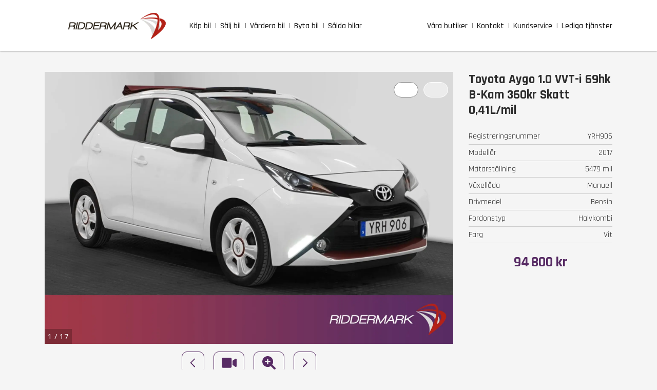

--- FILE ---
content_type: text/html; charset=utf-8
request_url: https://www.riddermarkbil.se/kopa-bil/toyota/yrh906/
body_size: 31008
content:
<!DOCTYPE html><html lang="sv"><head><meta charSet="utf-8" data-next-head=""/><meta name="viewport" content="width=device-width, initial-scale=1" data-next-head=""/><link rel="canonical" href="https://www.riddermarkbil.se/kopa-bil/toyota/yrh906/" data-next-head=""/><link rel="icon" href="/favicon_uk.ico" data-next-head=""/><meta name="format-detection" content="telephone=no" data-next-head=""/><meta name="theme-color" content="#000000" data-next-head=""/><meta property="og:url" content="https://www.riddermarkbil.se/kopa-bil/toyota/yrh906/" data-next-head=""/><meta name="twitter:url" content="https://www.riddermarkbil.se/kopa-bil/toyota/yrh906/" data-next-head=""/><meta name="facebook-domain-verification" content="ridlmnxquyl54lzfizfonud1ik4x8c" data-next-head=""/><meta name="google-site-verification" content="y2PqNXJYpAl18Qwv6bzGCE96WHFb1ah-PjM6_BL173E" data-next-head=""/><title data-next-head="">Begagnad Toyota Aygo 1.0 VVT-i 69hk 2017 YRH906 | Riddermark Bil</title><meta name="description" content="Köp Toyota Aygo 1.0 VVT-i 69hk med registreringsnummer YRH906 hos Riddermark Bil. Enkel och trygg affär" data-next-head=""/><meta property="og:locale" content="sv_SE" data-next-head=""/><meta property="og:type" content="website" data-next-head=""/><meta property="og:title" content="Begagnad Toyota Aygo 1.0 VVT-i 69hk 2017 YRH906 | Riddermark Bil" data-next-head=""/><meta property="og:description" content="Köp Toyota Aygo 1.0 VVT-i 69hk med registreringsnummer YRH906 hos Riddermark Bil. Enkel och trygg affär" data-next-head=""/><meta name="twitter:card" content="summary" data-next-head=""/><meta name="twitter:title" content="Begagnad Toyota Aygo 1.0 VVT-i 69hk 2017 YRH906 | Riddermark Bil" data-next-head=""/><meta name="twitter:description" content="Köp Toyota Aygo 1.0 VVT-i 69hk med registreringsnummer YRH906 hos Riddermark Bil. Enkel och trygg affär" data-next-head=""/><link rel="preload" href="/_next/static/media/e807dee2426166ad-s.p.woff2" as="font" type="font/woff2" crossorigin="anonymous" data-next-font="size-adjust"/><link rel="preload" href="/_next/static/media/d9df7be9880a78d0-s.p.woff2" as="font" type="font/woff2" crossorigin="anonymous" data-next-font="size-adjust"/><link rel="preload" href="/_next/static/media/4b657decd6407698-s.p.woff2" as="font" type="font/woff2" crossorigin="anonymous" data-next-font="size-adjust"/><link rel="preload" href="/_next/static/media/3d26d2f3aa81a833-s.p.woff2" as="font" type="font/woff2" crossorigin="anonymous" data-next-font="size-adjust"/><link rel="preload" href="/_next/static/media/6e1768769e6f59a2-s.p.woff2" as="font" type="font/woff2" crossorigin="anonymous" data-next-font="size-adjust"/><link rel="preload" href="/_next/static/media/ab2e3a11646b0499-s.p.woff2" as="font" type="font/woff2" crossorigin="anonymous" data-next-font="size-adjust"/><link rel="preload" href="/_next/static/css/6169e6dc8fbca81f.css" as="style"/><link rel="preload" href="/_next/static/css/25fb582e9ec4cd61.css" as="style"/><link rel="preload" href="/_next/static/css/c97c8380a81399cc.css" as="style"/><link rel="preload" href="/_next/static/css/7cf01084832890ae.css" as="style"/><link rel="preload" as="image" imageSrcSet="/_next/image/?url=%2F_next%2Fstatic%2Fmedia%2Flogo.0a939696.png&amp;w=640&amp;q=75 640w, /_next/image/?url=%2F_next%2Fstatic%2Fmedia%2Flogo.0a939696.png&amp;w=750&amp;q=75 750w, /_next/image/?url=%2F_next%2Fstatic%2Fmedia%2Flogo.0a939696.png&amp;w=828&amp;q=75 828w, /_next/image/?url=%2F_next%2Fstatic%2Fmedia%2Flogo.0a939696.png&amp;w=1080&amp;q=75 1080w, /_next/image/?url=%2F_next%2Fstatic%2Fmedia%2Flogo.0a939696.png&amp;w=1200&amp;q=75 1200w, /_next/image/?url=%2F_next%2Fstatic%2Fmedia%2Flogo.0a939696.png&amp;w=1920&amp;q=75 1920w, /_next/image/?url=%2F_next%2Fstatic%2Fmedia%2Flogo.0a939696.png&amp;w=2048&amp;q=75 2048w, /_next/image/?url=%2F_next%2Fstatic%2Fmedia%2Flogo.0a939696.png&amp;w=3840&amp;q=75 3840w" imageSizes="100vw" data-next-head=""/><script type="application/ld+json" data-next-head="">{"@context":"https://schema.org","@type":"BreadcrumbList","itemListElement":[{"@type":"ListItem","position":1,"item":{"@id":"https://www.riddermarkbil.se/","name":"Startsidan"}},{"@type":"ListItem","position":2,"item":{"@id":"https://www.riddermarkbil.se/kopa-bil/","name":"Köpa bil"}},{"@type":"ListItem","position":3,"item":{"@id":"https://www.riddermarkbil.se/kopa-bil/toyota/yrh906/","name":"Begagnad Toyota YRH906"}}]}</script><link rel="stylesheet" href="/_next/static/css/6169e6dc8fbca81f.css" data-n-g=""/><link rel="stylesheet" href="/_next/static/css/25fb582e9ec4cd61.css" data-n-p=""/><link rel="stylesheet" href="/_next/static/css/c97c8380a81399cc.css" data-n-p=""/><link rel="stylesheet" href="/_next/static/css/7cf01084832890ae.css" data-n-p=""/><noscript data-n-css=""></noscript><script defer="" noModule="" src="/_next/static/chunks/polyfills-42372ed130431b0a.js"></script><script src="/_next/static/chunks/webpack-a376fed3517796f3.js" defer=""></script><script src="/_next/static/chunks/framework-04129408a13d24eb.js" defer=""></script><script src="/_next/static/chunks/main-0a870a68ab2b4d3e.js" defer=""></script><script src="/_next/static/chunks/pages/_app-94c03f50b1df9557.js" defer=""></script><script src="/_next/static/chunks/2867-ea53fb2a075554ee.js" defer=""></script><script src="/_next/static/chunks/4273-fac0ee6c98dc8732.js" defer=""></script><script src="/_next/static/chunks/6261-d60291399bfdcb9d.js" defer=""></script><script src="/_next/static/chunks/5030-2736a2faa7a3fcb6.js" defer=""></script><script src="/_next/static/chunks/1015-a88adc64f136467d.js" defer=""></script><script src="/_next/static/chunks/4391-fd2b87e4d2e3ce06.js" defer=""></script><script src="/_next/static/chunks/9855-46792dd7fc9368cf.js" defer=""></script><script src="/_next/static/chunks/4768-3c22f6d20498ceb8.js" defer=""></script><script src="/_next/static/chunks/9441-99659b6f62086a48.js" defer=""></script><script src="/_next/static/chunks/493-ca8d1244cafd68de.js" defer=""></script><script src="/_next/static/chunks/6221-f03a94398269636b.js" defer=""></script><script src="/_next/static/chunks/6472-3765678817dac4a0.js" defer=""></script><script src="/_next/static/chunks/8133-bb541010460e86c7.js" defer=""></script><script src="/_next/static/chunks/12-31ab2374351aa1d5.js" defer=""></script><script src="/_next/static/chunks/pages/kopa-bil/%5Bmake%5D/%5Blicenseplate%5D-86186bfcb451d8f2.js" defer=""></script><script src="/_next/static/Aj01ZZ2hozCtmJl4FgTbT/_buildManifest.js" defer=""></script><script src="/_next/static/Aj01ZZ2hozCtmJl4FgTbT/_ssgManifest.js" defer=""></script></head><body><noscript><iframe src="https://www.googletagmanager.com/ns.html?id=GTM-PXPJW9L" height="0" width="0" style="display:none;visibility:hidden"></iframe></noscript><link rel="preload" as="image" imageSrcSet="/_next/image/?url=%2F_next%2Fstatic%2Fmedia%2Flogo.0a939696.png&amp;w=640&amp;q=75 640w, /_next/image/?url=%2F_next%2Fstatic%2Fmedia%2Flogo.0a939696.png&amp;w=750&amp;q=75 750w, /_next/image/?url=%2F_next%2Fstatic%2Fmedia%2Flogo.0a939696.png&amp;w=828&amp;q=75 828w, /_next/image/?url=%2F_next%2Fstatic%2Fmedia%2Flogo.0a939696.png&amp;w=1080&amp;q=75 1080w, /_next/image/?url=%2F_next%2Fstatic%2Fmedia%2Flogo.0a939696.png&amp;w=1200&amp;q=75 1200w, /_next/image/?url=%2F_next%2Fstatic%2Fmedia%2Flogo.0a939696.png&amp;w=1920&amp;q=75 1920w, /_next/image/?url=%2F_next%2Fstatic%2Fmedia%2Flogo.0a939696.png&amp;w=2048&amp;q=75 2048w, /_next/image/?url=%2F_next%2Fstatic%2Fmedia%2Flogo.0a939696.png&amp;w=3840&amp;q=75 3840w" imageSizes="100vw"/><div id="__next"><div class="Layout_wrapper__vFv9m"><header id="main-navigation" class="Header_wrapper__O5m97" data-controls="" aria-describedby="fixed"><div class="Header_container__1Eyxt" data-controls=""><div class="Header_placeholder__wmk6_"> </div><a href="/"><figure class="Logo_container__SRnCT"><img alt="Riddermark Bil - logo" width="192" height="51" decoding="async" data-nimg="1" style="color:transparent;object-fit:contain;object-position:center" sizes="100vw" srcSet="/_next/image/?url=%2F_next%2Fstatic%2Fmedia%2Flogo.0a939696.png&amp;w=640&amp;q=75 640w, /_next/image/?url=%2F_next%2Fstatic%2Fmedia%2Flogo.0a939696.png&amp;w=750&amp;q=75 750w, /_next/image/?url=%2F_next%2Fstatic%2Fmedia%2Flogo.0a939696.png&amp;w=828&amp;q=75 828w, /_next/image/?url=%2F_next%2Fstatic%2Fmedia%2Flogo.0a939696.png&amp;w=1080&amp;q=75 1080w, /_next/image/?url=%2F_next%2Fstatic%2Fmedia%2Flogo.0a939696.png&amp;w=1200&amp;q=75 1200w, /_next/image/?url=%2F_next%2Fstatic%2Fmedia%2Flogo.0a939696.png&amp;w=1920&amp;q=75 1920w, /_next/image/?url=%2F_next%2Fstatic%2Fmedia%2Flogo.0a939696.png&amp;w=2048&amp;q=75 2048w, /_next/image/?url=%2F_next%2Fstatic%2Fmedia%2Flogo.0a939696.png&amp;w=3840&amp;q=75 3840w" src="/_next/image/?url=%2F_next%2Fstatic%2Fmedia%2Flogo.0a939696.png&amp;w=3840&amp;q=75"/></figure></a><nav class="Menu_content__ySR_Q"><span class="Menu_menu_hamburger__m_3Nv" aria-describedby="menu"><span class="Menu_menu_hamburger_icon___zFr9"><svg xmlns="http://www.w3.org/2000/svg" viewBox="0 0 27 27"><g id="Group_5447" data-name="Group 5447" transform="translate(-11 -50)"><rect id="Rectangle_701" data-name="Rectangle 701" width="27" height="27" transform="translate(11 50)"></rect><path id="Path_69" data-name="Path 69" d="M11.922-8.859a.328.328,0,0,0,.328-.328v-.875a.328.328,0,0,0-.328-.328H.328A.328.328,0,0,0,0-10.062v.875a.328.328,0,0,0,.328.328Zm0,4.375a.328.328,0,0,0,.328-.328v-.875a.328.328,0,0,0-.328-.328H.328A.328.328,0,0,0,0-5.687v.875a.328.328,0,0,0,.328.328Zm0,4.375a.328.328,0,0,0,.328-.328v-.875a.328.328,0,0,0-.328-.328H.328A.328.328,0,0,0,0-1.312v.875a.328.328,0,0,0,.328.328Z" transform="translate(19 69)" fill="currentColor"></path></g></svg></span></span><div><a aria-label="buy_car" class="Menu_link_label__VIDEm" href="/kopa-bil/">Köp bil</a><a aria-label="sell_car" class="Menu_link_label__VIDEm" href="/salj-din-bil/">Sälj bil</a><a aria-label="vardera_bil" class="Menu_link_label__VIDEm" href="/vardera-bil/">Värdera bil</a><a aria-label="trade_in_car" class="Menu_link_label__VIDEm" href="/byta-bil/">Byta bil</a><a aria-label="sold_cars" class="Menu_link_label__VIDEm" href="/salda-bilar/">Sålda bilar</a></div><div><a aria-label="facilities" class="Menu_link_label__VIDEm" href="/butik/">Våra butiker</a><a aria-label="contact" class="Menu_link_label__VIDEm" href="/kontakt/">Kontakt</a><a aria-label="customer_service" class="Menu_link_label__VIDEm" href="/kundservice/">Kundservice</a><a aria-label="job" class="Menu_link_label__VIDEm" target="_blank" rel="noreferrer" href="https://www.recruto.se/apps/portal/riddermarkbil/">Lediga tjänster</a></div><style data-emotion="css 15msemv">.css-15msemv .MuiPopover-paper{width:100%;padding:0.8rem;border-radius:0;font-size:1.6rem;font-weight:600;}</style><style data-emotion="css lqixc9">.css-lqixc9 .MuiPopover-paper{width:100%;padding:0.8rem;border-radius:0;font-size:1.6rem;font-weight:600;}</style><style data-emotion="css 15msemv">.css-15msemv .MuiPopover-paper{width:100%;padding:0.8rem;border-radius:0;font-size:1.6rem;font-weight:600;}</style><style data-emotion="css lqixc9">.css-lqixc9 .MuiPopover-paper{width:100%;padding:0.8rem;border-radius:0;font-size:1.6rem;font-weight:600;}</style><style data-emotion="css 15msemv">.css-15msemv .MuiPopover-paper{width:100%;padding:0.8rem;border-radius:0;font-size:1.6rem;font-weight:600;}</style><style data-emotion="css lqixc9">.css-lqixc9 .MuiPopover-paper{width:100%;padding:0.8rem;border-radius:0;font-size:1.6rem;font-weight:600;}</style></nav></div></header><div class="Layout_container__uSAir" role="" aria-controls="fixed"><div class="TopBanner_top_banner__rCZXV" id="top-banner" aria-hidden="true"><a href="tel:+46(0)775555555" class="TopBanner_top_banner_link__DBEaP" rel="">Ring oss, vi svarar mellan 08-24</a></div><main><div class="BuyCarAdvert_wrapper__yNc3l"><div><section id="car-images" class="AdvertComponent_car_images__4g6jB"><div class="AdvertComponent_car_images_slider_box__SU7h3"><div class="ImageSlider_wrapper__L3gYd"><div class="ImageSlider_container__UUj6Z" style="height:530"><figure style="transform:translateX(0%)" class="ImageSlider_slide__FJVlR" aria-current="true"><img alt="slider" loading="lazy" decoding="async" data-nimg="fill" style="position:absolute;height:100%;width:100%;left:0;top:0;right:0;bottom:0;object-fit:contain;object-position:center;color:transparent;background-size:contain;background-position:center;background-repeat:no-repeat;background-image:url(&quot;data:image/svg+xml;charset=utf-8,%3Csvg xmlns=&#x27;http://www.w3.org/2000/svg&#x27; %3E%3Cfilter id=&#x27;b&#x27; color-interpolation-filters=&#x27;sRGB&#x27;%3E%3CfeGaussianBlur stdDeviation=&#x27;20&#x27;/%3E%3CfeColorMatrix values=&#x27;1 0 0 0 0 0 1 0 0 0 0 0 1 0 0 0 0 0 100 -1&#x27; result=&#x27;s&#x27;/%3E%3CfeFlood x=&#x27;0&#x27; y=&#x27;0&#x27; width=&#x27;100%25&#x27; height=&#x27;100%25&#x27;/%3E%3CfeComposite operator=&#x27;out&#x27; in=&#x27;s&#x27;/%3E%3CfeComposite in2=&#x27;SourceGraphic&#x27;/%3E%3CfeGaussianBlur stdDeviation=&#x27;20&#x27;/%3E%3C/filter%3E%3Cimage width=&#x27;100%25&#x27; height=&#x27;100%25&#x27; x=&#x27;0&#x27; y=&#x27;0&#x27; preserveAspectRatio=&#x27;xMidYMid&#x27; style=&#x27;filter: url(%23b);&#x27; href=&#x27;[data-uri]&#x27;/%3E%3C/svg%3E&quot;)" sizes="100vw" srcSet="/_next/image/?url=https%3A%2F%2Fride.blob.core.windows.net%2Fcar-images%2F8bae20197de34eac99f17525c2738ada..jpg&amp;w=640&amp;q=75 640w, /_next/image/?url=https%3A%2F%2Fride.blob.core.windows.net%2Fcar-images%2F8bae20197de34eac99f17525c2738ada..jpg&amp;w=750&amp;q=75 750w, /_next/image/?url=https%3A%2F%2Fride.blob.core.windows.net%2Fcar-images%2F8bae20197de34eac99f17525c2738ada..jpg&amp;w=828&amp;q=75 828w, /_next/image/?url=https%3A%2F%2Fride.blob.core.windows.net%2Fcar-images%2F8bae20197de34eac99f17525c2738ada..jpg&amp;w=1080&amp;q=75 1080w, /_next/image/?url=https%3A%2F%2Fride.blob.core.windows.net%2Fcar-images%2F8bae20197de34eac99f17525c2738ada..jpg&amp;w=1200&amp;q=75 1200w, /_next/image/?url=https%3A%2F%2Fride.blob.core.windows.net%2Fcar-images%2F8bae20197de34eac99f17525c2738ada..jpg&amp;w=1920&amp;q=75 1920w, /_next/image/?url=https%3A%2F%2Fride.blob.core.windows.net%2Fcar-images%2F8bae20197de34eac99f17525c2738ada..jpg&amp;w=2048&amp;q=75 2048w, /_next/image/?url=https%3A%2F%2Fride.blob.core.windows.net%2Fcar-images%2F8bae20197de34eac99f17525c2738ada..jpg&amp;w=3840&amp;q=75 3840w" src="/_next/image/?url=https%3A%2F%2Fride.blob.core.windows.net%2Fcar-images%2F8bae20197de34eac99f17525c2738ada..jpg&amp;w=3840&amp;q=75"/></figure><figure style="transform:translateX(100%)" class="ImageSlider_slide__FJVlR" aria-current="false"><div class="ImageSlider_slide_player__tWQiD"><section class="MovieSlider_player_container__yRwC5"><div class="MovieSlider_player_content__86_Hj"><div class="MovieSlider_placeholder__SCSgW"><img alt="placeholder" loading="lazy" width="780" height="520" decoding="async" data-nimg="1" style="color:transparent;width:100%;height:auto" sizes="(max-width: 768px) 100vw, (max-width: 2212px) 100vw, 50vw" srcSet="/_next/image/?url=https%3A%2F%2Fwebfiles24.blob.core.windows.net%2Fwebfiles%2Fassets%2Fimages%2Fplaceholder%2Fvideo-placeholder-2.jpg&amp;w=384&amp;q=75 384w, /_next/image/?url=https%3A%2F%2Fwebfiles24.blob.core.windows.net%2Fwebfiles%2Fassets%2Fimages%2Fplaceholder%2Fvideo-placeholder-2.jpg&amp;w=640&amp;q=75 640w, /_next/image/?url=https%3A%2F%2Fwebfiles24.blob.core.windows.net%2Fwebfiles%2Fassets%2Fimages%2Fplaceholder%2Fvideo-placeholder-2.jpg&amp;w=750&amp;q=75 750w, /_next/image/?url=https%3A%2F%2Fwebfiles24.blob.core.windows.net%2Fwebfiles%2Fassets%2Fimages%2Fplaceholder%2Fvideo-placeholder-2.jpg&amp;w=828&amp;q=75 828w, /_next/image/?url=https%3A%2F%2Fwebfiles24.blob.core.windows.net%2Fwebfiles%2Fassets%2Fimages%2Fplaceholder%2Fvideo-placeholder-2.jpg&amp;w=1080&amp;q=75 1080w, /_next/image/?url=https%3A%2F%2Fwebfiles24.blob.core.windows.net%2Fwebfiles%2Fassets%2Fimages%2Fplaceholder%2Fvideo-placeholder-2.jpg&amp;w=1200&amp;q=75 1200w, /_next/image/?url=https%3A%2F%2Fwebfiles24.blob.core.windows.net%2Fwebfiles%2Fassets%2Fimages%2Fplaceholder%2Fvideo-placeholder-2.jpg&amp;w=1920&amp;q=75 1920w, /_next/image/?url=https%3A%2F%2Fwebfiles24.blob.core.windows.net%2Fwebfiles%2Fassets%2Fimages%2Fplaceholder%2Fvideo-placeholder-2.jpg&amp;w=2048&amp;q=75 2048w, /_next/image/?url=https%3A%2F%2Fwebfiles24.blob.core.windows.net%2Fwebfiles%2Fassets%2Fimages%2Fplaceholder%2Fvideo-placeholder-2.jpg&amp;w=3840&amp;q=75 3840w" src="/_next/image/?url=https%3A%2F%2Fwebfiles24.blob.core.windows.net%2Fwebfiles%2Fassets%2Fimages%2Fplaceholder%2Fvideo-placeholder-2.jpg&amp;w=3840&amp;q=75"/></div></div></section></div></figure><figure style="transform:translateX(200%)" class="ImageSlider_slide__FJVlR" aria-current="false"><img alt="slider" loading="lazy" decoding="async" data-nimg="fill" style="position:absolute;height:100%;width:100%;left:0;top:0;right:0;bottom:0;object-fit:contain;object-position:center;color:transparent;background-size:contain;background-position:center;background-repeat:no-repeat;background-image:url(&quot;data:image/svg+xml;charset=utf-8,%3Csvg xmlns=&#x27;http://www.w3.org/2000/svg&#x27; %3E%3Cfilter id=&#x27;b&#x27; color-interpolation-filters=&#x27;sRGB&#x27;%3E%3CfeGaussianBlur stdDeviation=&#x27;20&#x27;/%3E%3CfeColorMatrix values=&#x27;1 0 0 0 0 0 1 0 0 0 0 0 1 0 0 0 0 0 100 -1&#x27; result=&#x27;s&#x27;/%3E%3CfeFlood x=&#x27;0&#x27; y=&#x27;0&#x27; width=&#x27;100%25&#x27; height=&#x27;100%25&#x27;/%3E%3CfeComposite operator=&#x27;out&#x27; in=&#x27;s&#x27;/%3E%3CfeComposite in2=&#x27;SourceGraphic&#x27;/%3E%3CfeGaussianBlur stdDeviation=&#x27;20&#x27;/%3E%3C/filter%3E%3Cimage width=&#x27;100%25&#x27; height=&#x27;100%25&#x27; x=&#x27;0&#x27; y=&#x27;0&#x27; preserveAspectRatio=&#x27;xMidYMid&#x27; style=&#x27;filter: url(%23b);&#x27; href=&#x27;[data-uri]&#x27;/%3E%3C/svg%3E&quot;)" sizes="100vw" srcSet="/_next/image/?url=https%3A%2F%2Fride.blob.core.windows.net%2Fcar-images%2F6c9e15ab31b944939d6fdae0ad30a415..jpg&amp;w=640&amp;q=75 640w, /_next/image/?url=https%3A%2F%2Fride.blob.core.windows.net%2Fcar-images%2F6c9e15ab31b944939d6fdae0ad30a415..jpg&amp;w=750&amp;q=75 750w, /_next/image/?url=https%3A%2F%2Fride.blob.core.windows.net%2Fcar-images%2F6c9e15ab31b944939d6fdae0ad30a415..jpg&amp;w=828&amp;q=75 828w, /_next/image/?url=https%3A%2F%2Fride.blob.core.windows.net%2Fcar-images%2F6c9e15ab31b944939d6fdae0ad30a415..jpg&amp;w=1080&amp;q=75 1080w, /_next/image/?url=https%3A%2F%2Fride.blob.core.windows.net%2Fcar-images%2F6c9e15ab31b944939d6fdae0ad30a415..jpg&amp;w=1200&amp;q=75 1200w, /_next/image/?url=https%3A%2F%2Fride.blob.core.windows.net%2Fcar-images%2F6c9e15ab31b944939d6fdae0ad30a415..jpg&amp;w=1920&amp;q=75 1920w, /_next/image/?url=https%3A%2F%2Fride.blob.core.windows.net%2Fcar-images%2F6c9e15ab31b944939d6fdae0ad30a415..jpg&amp;w=2048&amp;q=75 2048w, /_next/image/?url=https%3A%2F%2Fride.blob.core.windows.net%2Fcar-images%2F6c9e15ab31b944939d6fdae0ad30a415..jpg&amp;w=3840&amp;q=75 3840w" src="/_next/image/?url=https%3A%2F%2Fride.blob.core.windows.net%2Fcar-images%2F6c9e15ab31b944939d6fdae0ad30a415..jpg&amp;w=3840&amp;q=75"/></figure><figure style="transform:translateX(300%)" class="ImageSlider_slide__FJVlR" aria-current="false"><img alt="slider" loading="lazy" decoding="async" data-nimg="fill" style="position:absolute;height:100%;width:100%;left:0;top:0;right:0;bottom:0;object-fit:contain;object-position:center;color:transparent;background-size:contain;background-position:center;background-repeat:no-repeat;background-image:url(&quot;data:image/svg+xml;charset=utf-8,%3Csvg xmlns=&#x27;http://www.w3.org/2000/svg&#x27; %3E%3Cfilter id=&#x27;b&#x27; color-interpolation-filters=&#x27;sRGB&#x27;%3E%3CfeGaussianBlur stdDeviation=&#x27;20&#x27;/%3E%3CfeColorMatrix values=&#x27;1 0 0 0 0 0 1 0 0 0 0 0 1 0 0 0 0 0 100 -1&#x27; result=&#x27;s&#x27;/%3E%3CfeFlood x=&#x27;0&#x27; y=&#x27;0&#x27; width=&#x27;100%25&#x27; height=&#x27;100%25&#x27;/%3E%3CfeComposite operator=&#x27;out&#x27; in=&#x27;s&#x27;/%3E%3CfeComposite in2=&#x27;SourceGraphic&#x27;/%3E%3CfeGaussianBlur stdDeviation=&#x27;20&#x27;/%3E%3C/filter%3E%3Cimage width=&#x27;100%25&#x27; height=&#x27;100%25&#x27; x=&#x27;0&#x27; y=&#x27;0&#x27; preserveAspectRatio=&#x27;xMidYMid&#x27; style=&#x27;filter: url(%23b);&#x27; href=&#x27;[data-uri]&#x27;/%3E%3C/svg%3E&quot;)" sizes="100vw" srcSet="/_next/image/?url=https%3A%2F%2Fride.blob.core.windows.net%2Fcar-images%2F4d7ee587d10b49968a656ee59d5c9f23..jpg&amp;w=640&amp;q=75 640w, /_next/image/?url=https%3A%2F%2Fride.blob.core.windows.net%2Fcar-images%2F4d7ee587d10b49968a656ee59d5c9f23..jpg&amp;w=750&amp;q=75 750w, /_next/image/?url=https%3A%2F%2Fride.blob.core.windows.net%2Fcar-images%2F4d7ee587d10b49968a656ee59d5c9f23..jpg&amp;w=828&amp;q=75 828w, /_next/image/?url=https%3A%2F%2Fride.blob.core.windows.net%2Fcar-images%2F4d7ee587d10b49968a656ee59d5c9f23..jpg&amp;w=1080&amp;q=75 1080w, /_next/image/?url=https%3A%2F%2Fride.blob.core.windows.net%2Fcar-images%2F4d7ee587d10b49968a656ee59d5c9f23..jpg&amp;w=1200&amp;q=75 1200w, /_next/image/?url=https%3A%2F%2Fride.blob.core.windows.net%2Fcar-images%2F4d7ee587d10b49968a656ee59d5c9f23..jpg&amp;w=1920&amp;q=75 1920w, /_next/image/?url=https%3A%2F%2Fride.blob.core.windows.net%2Fcar-images%2F4d7ee587d10b49968a656ee59d5c9f23..jpg&amp;w=2048&amp;q=75 2048w, /_next/image/?url=https%3A%2F%2Fride.blob.core.windows.net%2Fcar-images%2F4d7ee587d10b49968a656ee59d5c9f23..jpg&amp;w=3840&amp;q=75 3840w" src="/_next/image/?url=https%3A%2F%2Fride.blob.core.windows.net%2Fcar-images%2F4d7ee587d10b49968a656ee59d5c9f23..jpg&amp;w=3840&amp;q=75"/></figure><figure style="transform:translateX(400%)" class="ImageSlider_slide__FJVlR" aria-current="false"><img alt="slider" loading="lazy" decoding="async" data-nimg="fill" style="position:absolute;height:100%;width:100%;left:0;top:0;right:0;bottom:0;object-fit:contain;object-position:center;color:transparent;background-size:contain;background-position:center;background-repeat:no-repeat;background-image:url(&quot;data:image/svg+xml;charset=utf-8,%3Csvg xmlns=&#x27;http://www.w3.org/2000/svg&#x27; %3E%3Cfilter id=&#x27;b&#x27; color-interpolation-filters=&#x27;sRGB&#x27;%3E%3CfeGaussianBlur stdDeviation=&#x27;20&#x27;/%3E%3CfeColorMatrix values=&#x27;1 0 0 0 0 0 1 0 0 0 0 0 1 0 0 0 0 0 100 -1&#x27; result=&#x27;s&#x27;/%3E%3CfeFlood x=&#x27;0&#x27; y=&#x27;0&#x27; width=&#x27;100%25&#x27; height=&#x27;100%25&#x27;/%3E%3CfeComposite operator=&#x27;out&#x27; in=&#x27;s&#x27;/%3E%3CfeComposite in2=&#x27;SourceGraphic&#x27;/%3E%3CfeGaussianBlur stdDeviation=&#x27;20&#x27;/%3E%3C/filter%3E%3Cimage width=&#x27;100%25&#x27; height=&#x27;100%25&#x27; x=&#x27;0&#x27; y=&#x27;0&#x27; preserveAspectRatio=&#x27;xMidYMid&#x27; style=&#x27;filter: url(%23b);&#x27; href=&#x27;[data-uri]&#x27;/%3E%3C/svg%3E&quot;)" sizes="100vw" srcSet="/_next/image/?url=https%3A%2F%2Fride.blob.core.windows.net%2Fcar-images%2Fe0f0f954fd2f4218bbca691234ec88e7..jpg&amp;w=640&amp;q=75 640w, /_next/image/?url=https%3A%2F%2Fride.blob.core.windows.net%2Fcar-images%2Fe0f0f954fd2f4218bbca691234ec88e7..jpg&amp;w=750&amp;q=75 750w, /_next/image/?url=https%3A%2F%2Fride.blob.core.windows.net%2Fcar-images%2Fe0f0f954fd2f4218bbca691234ec88e7..jpg&amp;w=828&amp;q=75 828w, /_next/image/?url=https%3A%2F%2Fride.blob.core.windows.net%2Fcar-images%2Fe0f0f954fd2f4218bbca691234ec88e7..jpg&amp;w=1080&amp;q=75 1080w, /_next/image/?url=https%3A%2F%2Fride.blob.core.windows.net%2Fcar-images%2Fe0f0f954fd2f4218bbca691234ec88e7..jpg&amp;w=1200&amp;q=75 1200w, /_next/image/?url=https%3A%2F%2Fride.blob.core.windows.net%2Fcar-images%2Fe0f0f954fd2f4218bbca691234ec88e7..jpg&amp;w=1920&amp;q=75 1920w, /_next/image/?url=https%3A%2F%2Fride.blob.core.windows.net%2Fcar-images%2Fe0f0f954fd2f4218bbca691234ec88e7..jpg&amp;w=2048&amp;q=75 2048w, /_next/image/?url=https%3A%2F%2Fride.blob.core.windows.net%2Fcar-images%2Fe0f0f954fd2f4218bbca691234ec88e7..jpg&amp;w=3840&amp;q=75 3840w" src="/_next/image/?url=https%3A%2F%2Fride.blob.core.windows.net%2Fcar-images%2Fe0f0f954fd2f4218bbca691234ec88e7..jpg&amp;w=3840&amp;q=75"/></figure><figure style="transform:translateX(500%)" class="ImageSlider_slide__FJVlR" aria-current="false"><img alt="slider" loading="lazy" decoding="async" data-nimg="fill" style="position:absolute;height:100%;width:100%;left:0;top:0;right:0;bottom:0;object-fit:contain;object-position:center;color:transparent;background-size:contain;background-position:center;background-repeat:no-repeat;background-image:url(&quot;data:image/svg+xml;charset=utf-8,%3Csvg xmlns=&#x27;http://www.w3.org/2000/svg&#x27; %3E%3Cfilter id=&#x27;b&#x27; color-interpolation-filters=&#x27;sRGB&#x27;%3E%3CfeGaussianBlur stdDeviation=&#x27;20&#x27;/%3E%3CfeColorMatrix values=&#x27;1 0 0 0 0 0 1 0 0 0 0 0 1 0 0 0 0 0 100 -1&#x27; result=&#x27;s&#x27;/%3E%3CfeFlood x=&#x27;0&#x27; y=&#x27;0&#x27; width=&#x27;100%25&#x27; height=&#x27;100%25&#x27;/%3E%3CfeComposite operator=&#x27;out&#x27; in=&#x27;s&#x27;/%3E%3CfeComposite in2=&#x27;SourceGraphic&#x27;/%3E%3CfeGaussianBlur stdDeviation=&#x27;20&#x27;/%3E%3C/filter%3E%3Cimage width=&#x27;100%25&#x27; height=&#x27;100%25&#x27; x=&#x27;0&#x27; y=&#x27;0&#x27; preserveAspectRatio=&#x27;xMidYMid&#x27; style=&#x27;filter: url(%23b);&#x27; href=&#x27;[data-uri]&#x27;/%3E%3C/svg%3E&quot;)" sizes="100vw" srcSet="/_next/image/?url=https%3A%2F%2Fride.blob.core.windows.net%2Fcar-images%2Fe9fcd06376a94afd8d5ba227b1e64393..jpg&amp;w=640&amp;q=75 640w, /_next/image/?url=https%3A%2F%2Fride.blob.core.windows.net%2Fcar-images%2Fe9fcd06376a94afd8d5ba227b1e64393..jpg&amp;w=750&amp;q=75 750w, /_next/image/?url=https%3A%2F%2Fride.blob.core.windows.net%2Fcar-images%2Fe9fcd06376a94afd8d5ba227b1e64393..jpg&amp;w=828&amp;q=75 828w, /_next/image/?url=https%3A%2F%2Fride.blob.core.windows.net%2Fcar-images%2Fe9fcd06376a94afd8d5ba227b1e64393..jpg&amp;w=1080&amp;q=75 1080w, /_next/image/?url=https%3A%2F%2Fride.blob.core.windows.net%2Fcar-images%2Fe9fcd06376a94afd8d5ba227b1e64393..jpg&amp;w=1200&amp;q=75 1200w, /_next/image/?url=https%3A%2F%2Fride.blob.core.windows.net%2Fcar-images%2Fe9fcd06376a94afd8d5ba227b1e64393..jpg&amp;w=1920&amp;q=75 1920w, /_next/image/?url=https%3A%2F%2Fride.blob.core.windows.net%2Fcar-images%2Fe9fcd06376a94afd8d5ba227b1e64393..jpg&amp;w=2048&amp;q=75 2048w, /_next/image/?url=https%3A%2F%2Fride.blob.core.windows.net%2Fcar-images%2Fe9fcd06376a94afd8d5ba227b1e64393..jpg&amp;w=3840&amp;q=75 3840w" src="/_next/image/?url=https%3A%2F%2Fride.blob.core.windows.net%2Fcar-images%2Fe9fcd06376a94afd8d5ba227b1e64393..jpg&amp;w=3840&amp;q=75"/></figure><figure style="transform:translateX(600%)" class="ImageSlider_slide__FJVlR" aria-current="false"><img alt="slider" loading="lazy" decoding="async" data-nimg="fill" style="position:absolute;height:100%;width:100%;left:0;top:0;right:0;bottom:0;object-fit:contain;object-position:center;color:transparent;background-size:contain;background-position:center;background-repeat:no-repeat;background-image:url(&quot;data:image/svg+xml;charset=utf-8,%3Csvg xmlns=&#x27;http://www.w3.org/2000/svg&#x27; %3E%3Cfilter id=&#x27;b&#x27; color-interpolation-filters=&#x27;sRGB&#x27;%3E%3CfeGaussianBlur stdDeviation=&#x27;20&#x27;/%3E%3CfeColorMatrix values=&#x27;1 0 0 0 0 0 1 0 0 0 0 0 1 0 0 0 0 0 100 -1&#x27; result=&#x27;s&#x27;/%3E%3CfeFlood x=&#x27;0&#x27; y=&#x27;0&#x27; width=&#x27;100%25&#x27; height=&#x27;100%25&#x27;/%3E%3CfeComposite operator=&#x27;out&#x27; in=&#x27;s&#x27;/%3E%3CfeComposite in2=&#x27;SourceGraphic&#x27;/%3E%3CfeGaussianBlur stdDeviation=&#x27;20&#x27;/%3E%3C/filter%3E%3Cimage width=&#x27;100%25&#x27; height=&#x27;100%25&#x27; x=&#x27;0&#x27; y=&#x27;0&#x27; preserveAspectRatio=&#x27;xMidYMid&#x27; style=&#x27;filter: url(%23b);&#x27; href=&#x27;[data-uri]&#x27;/%3E%3C/svg%3E&quot;)" sizes="100vw" srcSet="/_next/image/?url=https%3A%2F%2Fride.blob.core.windows.net%2Fcar-images%2Fd2e22decb966424f98e776e0afe69664..jpg&amp;w=640&amp;q=75 640w, /_next/image/?url=https%3A%2F%2Fride.blob.core.windows.net%2Fcar-images%2Fd2e22decb966424f98e776e0afe69664..jpg&amp;w=750&amp;q=75 750w, /_next/image/?url=https%3A%2F%2Fride.blob.core.windows.net%2Fcar-images%2Fd2e22decb966424f98e776e0afe69664..jpg&amp;w=828&amp;q=75 828w, /_next/image/?url=https%3A%2F%2Fride.blob.core.windows.net%2Fcar-images%2Fd2e22decb966424f98e776e0afe69664..jpg&amp;w=1080&amp;q=75 1080w, /_next/image/?url=https%3A%2F%2Fride.blob.core.windows.net%2Fcar-images%2Fd2e22decb966424f98e776e0afe69664..jpg&amp;w=1200&amp;q=75 1200w, /_next/image/?url=https%3A%2F%2Fride.blob.core.windows.net%2Fcar-images%2Fd2e22decb966424f98e776e0afe69664..jpg&amp;w=1920&amp;q=75 1920w, /_next/image/?url=https%3A%2F%2Fride.blob.core.windows.net%2Fcar-images%2Fd2e22decb966424f98e776e0afe69664..jpg&amp;w=2048&amp;q=75 2048w, /_next/image/?url=https%3A%2F%2Fride.blob.core.windows.net%2Fcar-images%2Fd2e22decb966424f98e776e0afe69664..jpg&amp;w=3840&amp;q=75 3840w" src="/_next/image/?url=https%3A%2F%2Fride.blob.core.windows.net%2Fcar-images%2Fd2e22decb966424f98e776e0afe69664..jpg&amp;w=3840&amp;q=75"/></figure><figure style="transform:translateX(700%)" class="ImageSlider_slide__FJVlR" aria-current="false"><img alt="slider" loading="lazy" decoding="async" data-nimg="fill" style="position:absolute;height:100%;width:100%;left:0;top:0;right:0;bottom:0;object-fit:contain;object-position:center;color:transparent;background-size:contain;background-position:center;background-repeat:no-repeat;background-image:url(&quot;data:image/svg+xml;charset=utf-8,%3Csvg xmlns=&#x27;http://www.w3.org/2000/svg&#x27; %3E%3Cfilter id=&#x27;b&#x27; color-interpolation-filters=&#x27;sRGB&#x27;%3E%3CfeGaussianBlur stdDeviation=&#x27;20&#x27;/%3E%3CfeColorMatrix values=&#x27;1 0 0 0 0 0 1 0 0 0 0 0 1 0 0 0 0 0 100 -1&#x27; result=&#x27;s&#x27;/%3E%3CfeFlood x=&#x27;0&#x27; y=&#x27;0&#x27; width=&#x27;100%25&#x27; height=&#x27;100%25&#x27;/%3E%3CfeComposite operator=&#x27;out&#x27; in=&#x27;s&#x27;/%3E%3CfeComposite in2=&#x27;SourceGraphic&#x27;/%3E%3CfeGaussianBlur stdDeviation=&#x27;20&#x27;/%3E%3C/filter%3E%3Cimage width=&#x27;100%25&#x27; height=&#x27;100%25&#x27; x=&#x27;0&#x27; y=&#x27;0&#x27; preserveAspectRatio=&#x27;xMidYMid&#x27; style=&#x27;filter: url(%23b);&#x27; href=&#x27;[data-uri]&#x27;/%3E%3C/svg%3E&quot;)" sizes="100vw" srcSet="/_next/image/?url=https%3A%2F%2Fride.blob.core.windows.net%2Fcar-images%2F1437e1a8323042e889e880bd65dbc0ff..jpg&amp;w=640&amp;q=75 640w, /_next/image/?url=https%3A%2F%2Fride.blob.core.windows.net%2Fcar-images%2F1437e1a8323042e889e880bd65dbc0ff..jpg&amp;w=750&amp;q=75 750w, /_next/image/?url=https%3A%2F%2Fride.blob.core.windows.net%2Fcar-images%2F1437e1a8323042e889e880bd65dbc0ff..jpg&amp;w=828&amp;q=75 828w, /_next/image/?url=https%3A%2F%2Fride.blob.core.windows.net%2Fcar-images%2F1437e1a8323042e889e880bd65dbc0ff..jpg&amp;w=1080&amp;q=75 1080w, /_next/image/?url=https%3A%2F%2Fride.blob.core.windows.net%2Fcar-images%2F1437e1a8323042e889e880bd65dbc0ff..jpg&amp;w=1200&amp;q=75 1200w, /_next/image/?url=https%3A%2F%2Fride.blob.core.windows.net%2Fcar-images%2F1437e1a8323042e889e880bd65dbc0ff..jpg&amp;w=1920&amp;q=75 1920w, /_next/image/?url=https%3A%2F%2Fride.blob.core.windows.net%2Fcar-images%2F1437e1a8323042e889e880bd65dbc0ff..jpg&amp;w=2048&amp;q=75 2048w, /_next/image/?url=https%3A%2F%2Fride.blob.core.windows.net%2Fcar-images%2F1437e1a8323042e889e880bd65dbc0ff..jpg&amp;w=3840&amp;q=75 3840w" src="/_next/image/?url=https%3A%2F%2Fride.blob.core.windows.net%2Fcar-images%2F1437e1a8323042e889e880bd65dbc0ff..jpg&amp;w=3840&amp;q=75"/></figure><figure style="transform:translateX(800%)" class="ImageSlider_slide__FJVlR" aria-current="false"><img alt="slider" loading="lazy" decoding="async" data-nimg="fill" style="position:absolute;height:100%;width:100%;left:0;top:0;right:0;bottom:0;object-fit:contain;object-position:center;color:transparent;background-size:contain;background-position:center;background-repeat:no-repeat;background-image:url(&quot;data:image/svg+xml;charset=utf-8,%3Csvg xmlns=&#x27;http://www.w3.org/2000/svg&#x27; %3E%3Cfilter id=&#x27;b&#x27; color-interpolation-filters=&#x27;sRGB&#x27;%3E%3CfeGaussianBlur stdDeviation=&#x27;20&#x27;/%3E%3CfeColorMatrix values=&#x27;1 0 0 0 0 0 1 0 0 0 0 0 1 0 0 0 0 0 100 -1&#x27; result=&#x27;s&#x27;/%3E%3CfeFlood x=&#x27;0&#x27; y=&#x27;0&#x27; width=&#x27;100%25&#x27; height=&#x27;100%25&#x27;/%3E%3CfeComposite operator=&#x27;out&#x27; in=&#x27;s&#x27;/%3E%3CfeComposite in2=&#x27;SourceGraphic&#x27;/%3E%3CfeGaussianBlur stdDeviation=&#x27;20&#x27;/%3E%3C/filter%3E%3Cimage width=&#x27;100%25&#x27; height=&#x27;100%25&#x27; x=&#x27;0&#x27; y=&#x27;0&#x27; preserveAspectRatio=&#x27;xMidYMid&#x27; style=&#x27;filter: url(%23b);&#x27; href=&#x27;[data-uri]&#x27;/%3E%3C/svg%3E&quot;)" sizes="100vw" srcSet="/_next/image/?url=https%3A%2F%2Fride.blob.core.windows.net%2Fcar-images%2F3ab47f4ee8cf4a8eb7db7c883f29f614..jpg&amp;w=640&amp;q=75 640w, /_next/image/?url=https%3A%2F%2Fride.blob.core.windows.net%2Fcar-images%2F3ab47f4ee8cf4a8eb7db7c883f29f614..jpg&amp;w=750&amp;q=75 750w, /_next/image/?url=https%3A%2F%2Fride.blob.core.windows.net%2Fcar-images%2F3ab47f4ee8cf4a8eb7db7c883f29f614..jpg&amp;w=828&amp;q=75 828w, /_next/image/?url=https%3A%2F%2Fride.blob.core.windows.net%2Fcar-images%2F3ab47f4ee8cf4a8eb7db7c883f29f614..jpg&amp;w=1080&amp;q=75 1080w, /_next/image/?url=https%3A%2F%2Fride.blob.core.windows.net%2Fcar-images%2F3ab47f4ee8cf4a8eb7db7c883f29f614..jpg&amp;w=1200&amp;q=75 1200w, /_next/image/?url=https%3A%2F%2Fride.blob.core.windows.net%2Fcar-images%2F3ab47f4ee8cf4a8eb7db7c883f29f614..jpg&amp;w=1920&amp;q=75 1920w, /_next/image/?url=https%3A%2F%2Fride.blob.core.windows.net%2Fcar-images%2F3ab47f4ee8cf4a8eb7db7c883f29f614..jpg&amp;w=2048&amp;q=75 2048w, /_next/image/?url=https%3A%2F%2Fride.blob.core.windows.net%2Fcar-images%2F3ab47f4ee8cf4a8eb7db7c883f29f614..jpg&amp;w=3840&amp;q=75 3840w" src="/_next/image/?url=https%3A%2F%2Fride.blob.core.windows.net%2Fcar-images%2F3ab47f4ee8cf4a8eb7db7c883f29f614..jpg&amp;w=3840&amp;q=75"/></figure><figure style="transform:translateX(900%)" class="ImageSlider_slide__FJVlR" aria-current="false"><img alt="slider" loading="lazy" decoding="async" data-nimg="fill" style="position:absolute;height:100%;width:100%;left:0;top:0;right:0;bottom:0;object-fit:contain;object-position:center;color:transparent;background-size:contain;background-position:center;background-repeat:no-repeat;background-image:url(&quot;data:image/svg+xml;charset=utf-8,%3Csvg xmlns=&#x27;http://www.w3.org/2000/svg&#x27; %3E%3Cfilter id=&#x27;b&#x27; color-interpolation-filters=&#x27;sRGB&#x27;%3E%3CfeGaussianBlur stdDeviation=&#x27;20&#x27;/%3E%3CfeColorMatrix values=&#x27;1 0 0 0 0 0 1 0 0 0 0 0 1 0 0 0 0 0 100 -1&#x27; result=&#x27;s&#x27;/%3E%3CfeFlood x=&#x27;0&#x27; y=&#x27;0&#x27; width=&#x27;100%25&#x27; height=&#x27;100%25&#x27;/%3E%3CfeComposite operator=&#x27;out&#x27; in=&#x27;s&#x27;/%3E%3CfeComposite in2=&#x27;SourceGraphic&#x27;/%3E%3CfeGaussianBlur stdDeviation=&#x27;20&#x27;/%3E%3C/filter%3E%3Cimage width=&#x27;100%25&#x27; height=&#x27;100%25&#x27; x=&#x27;0&#x27; y=&#x27;0&#x27; preserveAspectRatio=&#x27;xMidYMid&#x27; style=&#x27;filter: url(%23b);&#x27; href=&#x27;[data-uri]&#x27;/%3E%3C/svg%3E&quot;)" sizes="100vw" srcSet="/_next/image/?url=https%3A%2F%2Fride.blob.core.windows.net%2Fcar-images%2Fcfd04ecb1f4e4cbd990b45931b3ee4e5..jpg&amp;w=640&amp;q=75 640w, /_next/image/?url=https%3A%2F%2Fride.blob.core.windows.net%2Fcar-images%2Fcfd04ecb1f4e4cbd990b45931b3ee4e5..jpg&amp;w=750&amp;q=75 750w, /_next/image/?url=https%3A%2F%2Fride.blob.core.windows.net%2Fcar-images%2Fcfd04ecb1f4e4cbd990b45931b3ee4e5..jpg&amp;w=828&amp;q=75 828w, /_next/image/?url=https%3A%2F%2Fride.blob.core.windows.net%2Fcar-images%2Fcfd04ecb1f4e4cbd990b45931b3ee4e5..jpg&amp;w=1080&amp;q=75 1080w, /_next/image/?url=https%3A%2F%2Fride.blob.core.windows.net%2Fcar-images%2Fcfd04ecb1f4e4cbd990b45931b3ee4e5..jpg&amp;w=1200&amp;q=75 1200w, /_next/image/?url=https%3A%2F%2Fride.blob.core.windows.net%2Fcar-images%2Fcfd04ecb1f4e4cbd990b45931b3ee4e5..jpg&amp;w=1920&amp;q=75 1920w, /_next/image/?url=https%3A%2F%2Fride.blob.core.windows.net%2Fcar-images%2Fcfd04ecb1f4e4cbd990b45931b3ee4e5..jpg&amp;w=2048&amp;q=75 2048w, /_next/image/?url=https%3A%2F%2Fride.blob.core.windows.net%2Fcar-images%2Fcfd04ecb1f4e4cbd990b45931b3ee4e5..jpg&amp;w=3840&amp;q=75 3840w" src="/_next/image/?url=https%3A%2F%2Fride.blob.core.windows.net%2Fcar-images%2Fcfd04ecb1f4e4cbd990b45931b3ee4e5..jpg&amp;w=3840&amp;q=75"/></figure><figure style="transform:translateX(1000%)" class="ImageSlider_slide__FJVlR" aria-current="false"><img alt="slider" loading="lazy" decoding="async" data-nimg="fill" style="position:absolute;height:100%;width:100%;left:0;top:0;right:0;bottom:0;object-fit:contain;object-position:center;color:transparent;background-size:contain;background-position:center;background-repeat:no-repeat;background-image:url(&quot;data:image/svg+xml;charset=utf-8,%3Csvg xmlns=&#x27;http://www.w3.org/2000/svg&#x27; %3E%3Cfilter id=&#x27;b&#x27; color-interpolation-filters=&#x27;sRGB&#x27;%3E%3CfeGaussianBlur stdDeviation=&#x27;20&#x27;/%3E%3CfeColorMatrix values=&#x27;1 0 0 0 0 0 1 0 0 0 0 0 1 0 0 0 0 0 100 -1&#x27; result=&#x27;s&#x27;/%3E%3CfeFlood x=&#x27;0&#x27; y=&#x27;0&#x27; width=&#x27;100%25&#x27; height=&#x27;100%25&#x27;/%3E%3CfeComposite operator=&#x27;out&#x27; in=&#x27;s&#x27;/%3E%3CfeComposite in2=&#x27;SourceGraphic&#x27;/%3E%3CfeGaussianBlur stdDeviation=&#x27;20&#x27;/%3E%3C/filter%3E%3Cimage width=&#x27;100%25&#x27; height=&#x27;100%25&#x27; x=&#x27;0&#x27; y=&#x27;0&#x27; preserveAspectRatio=&#x27;xMidYMid&#x27; style=&#x27;filter: url(%23b);&#x27; href=&#x27;[data-uri]&#x27;/%3E%3C/svg%3E&quot;)" sizes="100vw" srcSet="/_next/image/?url=https%3A%2F%2Fride.blob.core.windows.net%2Fcar-images%2F88ee5d7b45364a6eaa1b380ce319377d..jpg&amp;w=640&amp;q=75 640w, /_next/image/?url=https%3A%2F%2Fride.blob.core.windows.net%2Fcar-images%2F88ee5d7b45364a6eaa1b380ce319377d..jpg&amp;w=750&amp;q=75 750w, /_next/image/?url=https%3A%2F%2Fride.blob.core.windows.net%2Fcar-images%2F88ee5d7b45364a6eaa1b380ce319377d..jpg&amp;w=828&amp;q=75 828w, /_next/image/?url=https%3A%2F%2Fride.blob.core.windows.net%2Fcar-images%2F88ee5d7b45364a6eaa1b380ce319377d..jpg&amp;w=1080&amp;q=75 1080w, /_next/image/?url=https%3A%2F%2Fride.blob.core.windows.net%2Fcar-images%2F88ee5d7b45364a6eaa1b380ce319377d..jpg&amp;w=1200&amp;q=75 1200w, /_next/image/?url=https%3A%2F%2Fride.blob.core.windows.net%2Fcar-images%2F88ee5d7b45364a6eaa1b380ce319377d..jpg&amp;w=1920&amp;q=75 1920w, /_next/image/?url=https%3A%2F%2Fride.blob.core.windows.net%2Fcar-images%2F88ee5d7b45364a6eaa1b380ce319377d..jpg&amp;w=2048&amp;q=75 2048w, /_next/image/?url=https%3A%2F%2Fride.blob.core.windows.net%2Fcar-images%2F88ee5d7b45364a6eaa1b380ce319377d..jpg&amp;w=3840&amp;q=75 3840w" src="/_next/image/?url=https%3A%2F%2Fride.blob.core.windows.net%2Fcar-images%2F88ee5d7b45364a6eaa1b380ce319377d..jpg&amp;w=3840&amp;q=75"/></figure><figure style="transform:translateX(1100%)" class="ImageSlider_slide__FJVlR" aria-current="false"><img alt="slider" loading="lazy" decoding="async" data-nimg="fill" style="position:absolute;height:100%;width:100%;left:0;top:0;right:0;bottom:0;object-fit:contain;object-position:center;color:transparent;background-size:contain;background-position:center;background-repeat:no-repeat;background-image:url(&quot;data:image/svg+xml;charset=utf-8,%3Csvg xmlns=&#x27;http://www.w3.org/2000/svg&#x27; %3E%3Cfilter id=&#x27;b&#x27; color-interpolation-filters=&#x27;sRGB&#x27;%3E%3CfeGaussianBlur stdDeviation=&#x27;20&#x27;/%3E%3CfeColorMatrix values=&#x27;1 0 0 0 0 0 1 0 0 0 0 0 1 0 0 0 0 0 100 -1&#x27; result=&#x27;s&#x27;/%3E%3CfeFlood x=&#x27;0&#x27; y=&#x27;0&#x27; width=&#x27;100%25&#x27; height=&#x27;100%25&#x27;/%3E%3CfeComposite operator=&#x27;out&#x27; in=&#x27;s&#x27;/%3E%3CfeComposite in2=&#x27;SourceGraphic&#x27;/%3E%3CfeGaussianBlur stdDeviation=&#x27;20&#x27;/%3E%3C/filter%3E%3Cimage width=&#x27;100%25&#x27; height=&#x27;100%25&#x27; x=&#x27;0&#x27; y=&#x27;0&#x27; preserveAspectRatio=&#x27;xMidYMid&#x27; style=&#x27;filter: url(%23b);&#x27; href=&#x27;[data-uri]&#x27;/%3E%3C/svg%3E&quot;)" sizes="100vw" srcSet="/_next/image/?url=https%3A%2F%2Fride.blob.core.windows.net%2Fcar-images%2F91e5bfd1dcd54eaa83fb4ac5450ac584..jpg&amp;w=640&amp;q=75 640w, /_next/image/?url=https%3A%2F%2Fride.blob.core.windows.net%2Fcar-images%2F91e5bfd1dcd54eaa83fb4ac5450ac584..jpg&amp;w=750&amp;q=75 750w, /_next/image/?url=https%3A%2F%2Fride.blob.core.windows.net%2Fcar-images%2F91e5bfd1dcd54eaa83fb4ac5450ac584..jpg&amp;w=828&amp;q=75 828w, /_next/image/?url=https%3A%2F%2Fride.blob.core.windows.net%2Fcar-images%2F91e5bfd1dcd54eaa83fb4ac5450ac584..jpg&amp;w=1080&amp;q=75 1080w, /_next/image/?url=https%3A%2F%2Fride.blob.core.windows.net%2Fcar-images%2F91e5bfd1dcd54eaa83fb4ac5450ac584..jpg&amp;w=1200&amp;q=75 1200w, /_next/image/?url=https%3A%2F%2Fride.blob.core.windows.net%2Fcar-images%2F91e5bfd1dcd54eaa83fb4ac5450ac584..jpg&amp;w=1920&amp;q=75 1920w, /_next/image/?url=https%3A%2F%2Fride.blob.core.windows.net%2Fcar-images%2F91e5bfd1dcd54eaa83fb4ac5450ac584..jpg&amp;w=2048&amp;q=75 2048w, /_next/image/?url=https%3A%2F%2Fride.blob.core.windows.net%2Fcar-images%2F91e5bfd1dcd54eaa83fb4ac5450ac584..jpg&amp;w=3840&amp;q=75 3840w" src="/_next/image/?url=https%3A%2F%2Fride.blob.core.windows.net%2Fcar-images%2F91e5bfd1dcd54eaa83fb4ac5450ac584..jpg&amp;w=3840&amp;q=75"/></figure><figure style="transform:translateX(1200%)" class="ImageSlider_slide__FJVlR" aria-current="false"><img alt="slider" loading="lazy" decoding="async" data-nimg="fill" style="position:absolute;height:100%;width:100%;left:0;top:0;right:0;bottom:0;object-fit:contain;object-position:center;color:transparent;background-size:contain;background-position:center;background-repeat:no-repeat;background-image:url(&quot;data:image/svg+xml;charset=utf-8,%3Csvg xmlns=&#x27;http://www.w3.org/2000/svg&#x27; %3E%3Cfilter id=&#x27;b&#x27; color-interpolation-filters=&#x27;sRGB&#x27;%3E%3CfeGaussianBlur stdDeviation=&#x27;20&#x27;/%3E%3CfeColorMatrix values=&#x27;1 0 0 0 0 0 1 0 0 0 0 0 1 0 0 0 0 0 100 -1&#x27; result=&#x27;s&#x27;/%3E%3CfeFlood x=&#x27;0&#x27; y=&#x27;0&#x27; width=&#x27;100%25&#x27; height=&#x27;100%25&#x27;/%3E%3CfeComposite operator=&#x27;out&#x27; in=&#x27;s&#x27;/%3E%3CfeComposite in2=&#x27;SourceGraphic&#x27;/%3E%3CfeGaussianBlur stdDeviation=&#x27;20&#x27;/%3E%3C/filter%3E%3Cimage width=&#x27;100%25&#x27; height=&#x27;100%25&#x27; x=&#x27;0&#x27; y=&#x27;0&#x27; preserveAspectRatio=&#x27;xMidYMid&#x27; style=&#x27;filter: url(%23b);&#x27; href=&#x27;[data-uri]&#x27;/%3E%3C/svg%3E&quot;)" sizes="100vw" srcSet="/_next/image/?url=https%3A%2F%2Fride.blob.core.windows.net%2Fcar-images%2Fb217284196d04734955e346ab2468645..jpg&amp;w=640&amp;q=75 640w, /_next/image/?url=https%3A%2F%2Fride.blob.core.windows.net%2Fcar-images%2Fb217284196d04734955e346ab2468645..jpg&amp;w=750&amp;q=75 750w, /_next/image/?url=https%3A%2F%2Fride.blob.core.windows.net%2Fcar-images%2Fb217284196d04734955e346ab2468645..jpg&amp;w=828&amp;q=75 828w, /_next/image/?url=https%3A%2F%2Fride.blob.core.windows.net%2Fcar-images%2Fb217284196d04734955e346ab2468645..jpg&amp;w=1080&amp;q=75 1080w, /_next/image/?url=https%3A%2F%2Fride.blob.core.windows.net%2Fcar-images%2Fb217284196d04734955e346ab2468645..jpg&amp;w=1200&amp;q=75 1200w, /_next/image/?url=https%3A%2F%2Fride.blob.core.windows.net%2Fcar-images%2Fb217284196d04734955e346ab2468645..jpg&amp;w=1920&amp;q=75 1920w, /_next/image/?url=https%3A%2F%2Fride.blob.core.windows.net%2Fcar-images%2Fb217284196d04734955e346ab2468645..jpg&amp;w=2048&amp;q=75 2048w, /_next/image/?url=https%3A%2F%2Fride.blob.core.windows.net%2Fcar-images%2Fb217284196d04734955e346ab2468645..jpg&amp;w=3840&amp;q=75 3840w" src="/_next/image/?url=https%3A%2F%2Fride.blob.core.windows.net%2Fcar-images%2Fb217284196d04734955e346ab2468645..jpg&amp;w=3840&amp;q=75"/></figure><figure style="transform:translateX(1300%)" class="ImageSlider_slide__FJVlR" aria-current="false"><img alt="slider" loading="lazy" decoding="async" data-nimg="fill" style="position:absolute;height:100%;width:100%;left:0;top:0;right:0;bottom:0;object-fit:contain;object-position:center;color:transparent;background-size:contain;background-position:center;background-repeat:no-repeat;background-image:url(&quot;data:image/svg+xml;charset=utf-8,%3Csvg xmlns=&#x27;http://www.w3.org/2000/svg&#x27; %3E%3Cfilter id=&#x27;b&#x27; color-interpolation-filters=&#x27;sRGB&#x27;%3E%3CfeGaussianBlur stdDeviation=&#x27;20&#x27;/%3E%3CfeColorMatrix values=&#x27;1 0 0 0 0 0 1 0 0 0 0 0 1 0 0 0 0 0 100 -1&#x27; result=&#x27;s&#x27;/%3E%3CfeFlood x=&#x27;0&#x27; y=&#x27;0&#x27; width=&#x27;100%25&#x27; height=&#x27;100%25&#x27;/%3E%3CfeComposite operator=&#x27;out&#x27; in=&#x27;s&#x27;/%3E%3CfeComposite in2=&#x27;SourceGraphic&#x27;/%3E%3CfeGaussianBlur stdDeviation=&#x27;20&#x27;/%3E%3C/filter%3E%3Cimage width=&#x27;100%25&#x27; height=&#x27;100%25&#x27; x=&#x27;0&#x27; y=&#x27;0&#x27; preserveAspectRatio=&#x27;xMidYMid&#x27; style=&#x27;filter: url(%23b);&#x27; href=&#x27;[data-uri]&#x27;/%3E%3C/svg%3E&quot;)" sizes="100vw" srcSet="/_next/image/?url=https%3A%2F%2Fride.blob.core.windows.net%2Fcar-images%2F1543017ab5f24c8eb4765c41433c3493..jpg&amp;w=640&amp;q=75 640w, /_next/image/?url=https%3A%2F%2Fride.blob.core.windows.net%2Fcar-images%2F1543017ab5f24c8eb4765c41433c3493..jpg&amp;w=750&amp;q=75 750w, /_next/image/?url=https%3A%2F%2Fride.blob.core.windows.net%2Fcar-images%2F1543017ab5f24c8eb4765c41433c3493..jpg&amp;w=828&amp;q=75 828w, /_next/image/?url=https%3A%2F%2Fride.blob.core.windows.net%2Fcar-images%2F1543017ab5f24c8eb4765c41433c3493..jpg&amp;w=1080&amp;q=75 1080w, /_next/image/?url=https%3A%2F%2Fride.blob.core.windows.net%2Fcar-images%2F1543017ab5f24c8eb4765c41433c3493..jpg&amp;w=1200&amp;q=75 1200w, /_next/image/?url=https%3A%2F%2Fride.blob.core.windows.net%2Fcar-images%2F1543017ab5f24c8eb4765c41433c3493..jpg&amp;w=1920&amp;q=75 1920w, /_next/image/?url=https%3A%2F%2Fride.blob.core.windows.net%2Fcar-images%2F1543017ab5f24c8eb4765c41433c3493..jpg&amp;w=2048&amp;q=75 2048w, /_next/image/?url=https%3A%2F%2Fride.blob.core.windows.net%2Fcar-images%2F1543017ab5f24c8eb4765c41433c3493..jpg&amp;w=3840&amp;q=75 3840w" src="/_next/image/?url=https%3A%2F%2Fride.blob.core.windows.net%2Fcar-images%2F1543017ab5f24c8eb4765c41433c3493..jpg&amp;w=3840&amp;q=75"/></figure><figure style="transform:translateX(1400%)" class="ImageSlider_slide__FJVlR" aria-current="false"><img alt="slider" loading="lazy" decoding="async" data-nimg="fill" style="position:absolute;height:100%;width:100%;left:0;top:0;right:0;bottom:0;object-fit:contain;object-position:center;color:transparent;background-size:contain;background-position:center;background-repeat:no-repeat;background-image:url(&quot;data:image/svg+xml;charset=utf-8,%3Csvg xmlns=&#x27;http://www.w3.org/2000/svg&#x27; %3E%3Cfilter id=&#x27;b&#x27; color-interpolation-filters=&#x27;sRGB&#x27;%3E%3CfeGaussianBlur stdDeviation=&#x27;20&#x27;/%3E%3CfeColorMatrix values=&#x27;1 0 0 0 0 0 1 0 0 0 0 0 1 0 0 0 0 0 100 -1&#x27; result=&#x27;s&#x27;/%3E%3CfeFlood x=&#x27;0&#x27; y=&#x27;0&#x27; width=&#x27;100%25&#x27; height=&#x27;100%25&#x27;/%3E%3CfeComposite operator=&#x27;out&#x27; in=&#x27;s&#x27;/%3E%3CfeComposite in2=&#x27;SourceGraphic&#x27;/%3E%3CfeGaussianBlur stdDeviation=&#x27;20&#x27;/%3E%3C/filter%3E%3Cimage width=&#x27;100%25&#x27; height=&#x27;100%25&#x27; x=&#x27;0&#x27; y=&#x27;0&#x27; preserveAspectRatio=&#x27;xMidYMid&#x27; style=&#x27;filter: url(%23b);&#x27; href=&#x27;[data-uri]&#x27;/%3E%3C/svg%3E&quot;)" sizes="100vw" srcSet="/_next/image/?url=https%3A%2F%2Fride.blob.core.windows.net%2Fcar-images%2F9e552a4217a34dd2a713c53ad0476385.jpeg&amp;w=640&amp;q=75 640w, /_next/image/?url=https%3A%2F%2Fride.blob.core.windows.net%2Fcar-images%2F9e552a4217a34dd2a713c53ad0476385.jpeg&amp;w=750&amp;q=75 750w, /_next/image/?url=https%3A%2F%2Fride.blob.core.windows.net%2Fcar-images%2F9e552a4217a34dd2a713c53ad0476385.jpeg&amp;w=828&amp;q=75 828w, /_next/image/?url=https%3A%2F%2Fride.blob.core.windows.net%2Fcar-images%2F9e552a4217a34dd2a713c53ad0476385.jpeg&amp;w=1080&amp;q=75 1080w, /_next/image/?url=https%3A%2F%2Fride.blob.core.windows.net%2Fcar-images%2F9e552a4217a34dd2a713c53ad0476385.jpeg&amp;w=1200&amp;q=75 1200w, /_next/image/?url=https%3A%2F%2Fride.blob.core.windows.net%2Fcar-images%2F9e552a4217a34dd2a713c53ad0476385.jpeg&amp;w=1920&amp;q=75 1920w, /_next/image/?url=https%3A%2F%2Fride.blob.core.windows.net%2Fcar-images%2F9e552a4217a34dd2a713c53ad0476385.jpeg&amp;w=2048&amp;q=75 2048w, /_next/image/?url=https%3A%2F%2Fride.blob.core.windows.net%2Fcar-images%2F9e552a4217a34dd2a713c53ad0476385.jpeg&amp;w=3840&amp;q=75 3840w" src="/_next/image/?url=https%3A%2F%2Fride.blob.core.windows.net%2Fcar-images%2F9e552a4217a34dd2a713c53ad0476385.jpeg&amp;w=3840&amp;q=75"/></figure><figure style="transform:translateX(1500%)" class="ImageSlider_slide__FJVlR" aria-current="false"><img alt="slider" loading="lazy" decoding="async" data-nimg="fill" style="position:absolute;height:100%;width:100%;left:0;top:0;right:0;bottom:0;object-fit:contain;object-position:center;color:transparent;background-size:contain;background-position:center;background-repeat:no-repeat;background-image:url(&quot;data:image/svg+xml;charset=utf-8,%3Csvg xmlns=&#x27;http://www.w3.org/2000/svg&#x27; %3E%3Cfilter id=&#x27;b&#x27; color-interpolation-filters=&#x27;sRGB&#x27;%3E%3CfeGaussianBlur stdDeviation=&#x27;20&#x27;/%3E%3CfeColorMatrix values=&#x27;1 0 0 0 0 0 1 0 0 0 0 0 1 0 0 0 0 0 100 -1&#x27; result=&#x27;s&#x27;/%3E%3CfeFlood x=&#x27;0&#x27; y=&#x27;0&#x27; width=&#x27;100%25&#x27; height=&#x27;100%25&#x27;/%3E%3CfeComposite operator=&#x27;out&#x27; in=&#x27;s&#x27;/%3E%3CfeComposite in2=&#x27;SourceGraphic&#x27;/%3E%3CfeGaussianBlur stdDeviation=&#x27;20&#x27;/%3E%3C/filter%3E%3Cimage width=&#x27;100%25&#x27; height=&#x27;100%25&#x27; x=&#x27;0&#x27; y=&#x27;0&#x27; preserveAspectRatio=&#x27;xMidYMid&#x27; style=&#x27;filter: url(%23b);&#x27; href=&#x27;[data-uri]&#x27;/%3E%3C/svg%3E&quot;)" sizes="100vw" srcSet="/_next/image/?url=https%3A%2F%2Fride.blob.core.windows.net%2Fcar-images%2F87359d16d12344aead79f804109fcd10.jpeg&amp;w=640&amp;q=75 640w, /_next/image/?url=https%3A%2F%2Fride.blob.core.windows.net%2Fcar-images%2F87359d16d12344aead79f804109fcd10.jpeg&amp;w=750&amp;q=75 750w, /_next/image/?url=https%3A%2F%2Fride.blob.core.windows.net%2Fcar-images%2F87359d16d12344aead79f804109fcd10.jpeg&amp;w=828&amp;q=75 828w, /_next/image/?url=https%3A%2F%2Fride.blob.core.windows.net%2Fcar-images%2F87359d16d12344aead79f804109fcd10.jpeg&amp;w=1080&amp;q=75 1080w, /_next/image/?url=https%3A%2F%2Fride.blob.core.windows.net%2Fcar-images%2F87359d16d12344aead79f804109fcd10.jpeg&amp;w=1200&amp;q=75 1200w, /_next/image/?url=https%3A%2F%2Fride.blob.core.windows.net%2Fcar-images%2F87359d16d12344aead79f804109fcd10.jpeg&amp;w=1920&amp;q=75 1920w, /_next/image/?url=https%3A%2F%2Fride.blob.core.windows.net%2Fcar-images%2F87359d16d12344aead79f804109fcd10.jpeg&amp;w=2048&amp;q=75 2048w, /_next/image/?url=https%3A%2F%2Fride.blob.core.windows.net%2Fcar-images%2F87359d16d12344aead79f804109fcd10.jpeg&amp;w=3840&amp;q=75 3840w" src="/_next/image/?url=https%3A%2F%2Fride.blob.core.windows.net%2Fcar-images%2F87359d16d12344aead79f804109fcd10.jpeg&amp;w=3840&amp;q=75"/></figure><figure style="transform:translateX(1600%)" class="ImageSlider_slide__FJVlR" aria-current="false"><img alt="slider" loading="lazy" decoding="async" data-nimg="fill" style="position:absolute;height:100%;width:100%;left:0;top:0;right:0;bottom:0;object-fit:contain;object-position:center;color:transparent;background-size:contain;background-position:center;background-repeat:no-repeat;background-image:url(&quot;data:image/svg+xml;charset=utf-8,%3Csvg xmlns=&#x27;http://www.w3.org/2000/svg&#x27; %3E%3Cfilter id=&#x27;b&#x27; color-interpolation-filters=&#x27;sRGB&#x27;%3E%3CfeGaussianBlur stdDeviation=&#x27;20&#x27;/%3E%3CfeColorMatrix values=&#x27;1 0 0 0 0 0 1 0 0 0 0 0 1 0 0 0 0 0 100 -1&#x27; result=&#x27;s&#x27;/%3E%3CfeFlood x=&#x27;0&#x27; y=&#x27;0&#x27; width=&#x27;100%25&#x27; height=&#x27;100%25&#x27;/%3E%3CfeComposite operator=&#x27;out&#x27; in=&#x27;s&#x27;/%3E%3CfeComposite in2=&#x27;SourceGraphic&#x27;/%3E%3CfeGaussianBlur stdDeviation=&#x27;20&#x27;/%3E%3C/filter%3E%3Cimage width=&#x27;100%25&#x27; height=&#x27;100%25&#x27; x=&#x27;0&#x27; y=&#x27;0&#x27; preserveAspectRatio=&#x27;xMidYMid&#x27; style=&#x27;filter: url(%23b);&#x27; href=&#x27;[data-uri]&#x27;/%3E%3C/svg%3E&quot;)" sizes="100vw" srcSet="/_next/image/?url=https%3A%2F%2Fride.blob.core.windows.net%2Fcar-images%2Fd445e41d258a4fd1a8e2ef888c415ead.jpeg&amp;w=640&amp;q=75 640w, /_next/image/?url=https%3A%2F%2Fride.blob.core.windows.net%2Fcar-images%2Fd445e41d258a4fd1a8e2ef888c415ead.jpeg&amp;w=750&amp;q=75 750w, /_next/image/?url=https%3A%2F%2Fride.blob.core.windows.net%2Fcar-images%2Fd445e41d258a4fd1a8e2ef888c415ead.jpeg&amp;w=828&amp;q=75 828w, /_next/image/?url=https%3A%2F%2Fride.blob.core.windows.net%2Fcar-images%2Fd445e41d258a4fd1a8e2ef888c415ead.jpeg&amp;w=1080&amp;q=75 1080w, /_next/image/?url=https%3A%2F%2Fride.blob.core.windows.net%2Fcar-images%2Fd445e41d258a4fd1a8e2ef888c415ead.jpeg&amp;w=1200&amp;q=75 1200w, /_next/image/?url=https%3A%2F%2Fride.blob.core.windows.net%2Fcar-images%2Fd445e41d258a4fd1a8e2ef888c415ead.jpeg&amp;w=1920&amp;q=75 1920w, /_next/image/?url=https%3A%2F%2Fride.blob.core.windows.net%2Fcar-images%2Fd445e41d258a4fd1a8e2ef888c415ead.jpeg&amp;w=2048&amp;q=75 2048w, /_next/image/?url=https%3A%2F%2Fride.blob.core.windows.net%2Fcar-images%2Fd445e41d258a4fd1a8e2ef888c415ead.jpeg&amp;w=3840&amp;q=75 3840w" src="/_next/image/?url=https%3A%2F%2Fride.blob.core.windows.net%2Fcar-images%2Fd445e41d258a4fd1a8e2ef888c415ead.jpeg&amp;w=3840&amp;q=75"/></figure><figure style="transform:translateX(1700%)" class="ImageSlider_slide__FJVlR" aria-current="false"><img alt="slider" loading="lazy" decoding="async" data-nimg="fill" style="position:absolute;height:100%;width:100%;left:0;top:0;right:0;bottom:0;object-fit:contain;object-position:center;color:transparent;background-size:contain;background-position:center;background-repeat:no-repeat;background-image:url(&quot;data:image/svg+xml;charset=utf-8,%3Csvg xmlns=&#x27;http://www.w3.org/2000/svg&#x27; %3E%3Cfilter id=&#x27;b&#x27; color-interpolation-filters=&#x27;sRGB&#x27;%3E%3CfeGaussianBlur stdDeviation=&#x27;20&#x27;/%3E%3CfeColorMatrix values=&#x27;1 0 0 0 0 0 1 0 0 0 0 0 1 0 0 0 0 0 100 -1&#x27; result=&#x27;s&#x27;/%3E%3CfeFlood x=&#x27;0&#x27; y=&#x27;0&#x27; width=&#x27;100%25&#x27; height=&#x27;100%25&#x27;/%3E%3CfeComposite operator=&#x27;out&#x27; in=&#x27;s&#x27;/%3E%3CfeComposite in2=&#x27;SourceGraphic&#x27;/%3E%3CfeGaussianBlur stdDeviation=&#x27;20&#x27;/%3E%3C/filter%3E%3Cimage width=&#x27;100%25&#x27; height=&#x27;100%25&#x27; x=&#x27;0&#x27; y=&#x27;0&#x27; preserveAspectRatio=&#x27;xMidYMid&#x27; style=&#x27;filter: url(%23b);&#x27; href=&#x27;[data-uri]&#x27;/%3E%3C/svg%3E&quot;)" sizes="100vw" srcSet="/_next/image/?url=https%3A%2F%2Fride.blob.core.windows.net%2Fcar-images%2F87bfc795bb944b479dd6570bec374a46.jpeg&amp;w=640&amp;q=75 640w, /_next/image/?url=https%3A%2F%2Fride.blob.core.windows.net%2Fcar-images%2F87bfc795bb944b479dd6570bec374a46.jpeg&amp;w=750&amp;q=75 750w, /_next/image/?url=https%3A%2F%2Fride.blob.core.windows.net%2Fcar-images%2F87bfc795bb944b479dd6570bec374a46.jpeg&amp;w=828&amp;q=75 828w, /_next/image/?url=https%3A%2F%2Fride.blob.core.windows.net%2Fcar-images%2F87bfc795bb944b479dd6570bec374a46.jpeg&amp;w=1080&amp;q=75 1080w, /_next/image/?url=https%3A%2F%2Fride.blob.core.windows.net%2Fcar-images%2F87bfc795bb944b479dd6570bec374a46.jpeg&amp;w=1200&amp;q=75 1200w, /_next/image/?url=https%3A%2F%2Fride.blob.core.windows.net%2Fcar-images%2F87bfc795bb944b479dd6570bec374a46.jpeg&amp;w=1920&amp;q=75 1920w, /_next/image/?url=https%3A%2F%2Fride.blob.core.windows.net%2Fcar-images%2F87bfc795bb944b479dd6570bec374a46.jpeg&amp;w=2048&amp;q=75 2048w, /_next/image/?url=https%3A%2F%2Fride.blob.core.windows.net%2Fcar-images%2F87bfc795bb944b479dd6570bec374a46.jpeg&amp;w=3840&amp;q=75 3840w" src="/_next/image/?url=https%3A%2F%2Fride.blob.core.windows.net%2Fcar-images%2F87bfc795bb944b479dd6570bec374a46.jpeg&amp;w=3840&amp;q=75"/></figure><div class="ImageSlider_counter__hQ4oR"><p>1 / 17</p></div><div class="ImageSlider_slider_nav_desktop__zD9ka ImageSlider_left__MRAoy" aria-expanded="true"></div><div class="ImageSlider_slider_nav_desktop__zD9ka ImageSlider_right__YWE_M" aria-expanded="true"></div><span class="ImageSlider_discount__K03Q6" aria-hidden="true">- </span></div><div><div class="ImageSlider_slider_buttons_desktop___z2AN"><style data-emotion="css vfe1fl">.css-vfe1fl{text-transform:none;border-radius:10px;font-size:1.3rem;background-color:transparent;color:currentColor;border:1px solid currentColor;height:4.4rem;padding:0 0.5rem;margin:0;min-width:4.4rem;}@media screen and (min-width: 600px){.css-vfe1fl{padding:0 1.2rem;font-size:1.4rem;}}</style><style data-emotion="css xfalv2">.css-xfalv2{font-family:"Roboto","Helvetica","Arial",sans-serif;font-weight:500;font-size:0.875rem;line-height:1.75;letter-spacing:0.02857em;text-transform:uppercase;min-width:64px;padding:6px 16px;border:0;border-radius:4px;-webkit-transition:background-color 250ms cubic-bezier(0.4, 0, 0.2, 1) 0ms,box-shadow 250ms cubic-bezier(0.4, 0, 0.2, 1) 0ms,border-color 250ms cubic-bezier(0.4, 0, 0.2, 1) 0ms,color 250ms cubic-bezier(0.4, 0, 0.2, 1) 0ms;transition:background-color 250ms cubic-bezier(0.4, 0, 0.2, 1) 0ms,box-shadow 250ms cubic-bezier(0.4, 0, 0.2, 1) 0ms,border-color 250ms cubic-bezier(0.4, 0, 0.2, 1) 0ms,color 250ms cubic-bezier(0.4, 0, 0.2, 1) 0ms;padding:6px 8px;color:var(--variant-textColor);background-color:var(--variant-textBg);--variant-textColor:#1976d2;--variant-outlinedColor:#1976d2;--variant-outlinedBorder:rgba(25, 118, 210, 0.5);--variant-containedColor:#fff;--variant-containedBg:#1976d2;-webkit-transition:background-color 250ms cubic-bezier(0.4, 0, 0.2, 1) 0ms,box-shadow 250ms cubic-bezier(0.4, 0, 0.2, 1) 0ms,border-color 250ms cubic-bezier(0.4, 0, 0.2, 1) 0ms;transition:background-color 250ms cubic-bezier(0.4, 0, 0.2, 1) 0ms,box-shadow 250ms cubic-bezier(0.4, 0, 0.2, 1) 0ms,border-color 250ms cubic-bezier(0.4, 0, 0.2, 1) 0ms;text-transform:none;border-radius:10px;font-size:1.3rem;background-color:transparent;color:currentColor;border:1px solid currentColor;height:4.4rem;padding:0 0.5rem;margin:0;min-width:4.4rem;}.css-xfalv2:hover{-webkit-text-decoration:none;text-decoration:none;}.css-xfalv2.Mui-disabled{color:rgba(0, 0, 0, 0.26);}@media (hover: hover){.css-xfalv2:hover{--variant-containedBg:#1565c0;--variant-textBg:rgba(25, 118, 210, 0.04);--variant-outlinedBorder:#1976d2;--variant-outlinedBg:rgba(25, 118, 210, 0.04);}}.css-xfalv2.MuiButton-loading{color:transparent;}@media screen and (min-width: 600px){.css-xfalv2{padding:0 1.2rem;font-size:1.4rem;}}</style><style data-emotion="css 937esd">.css-937esd{display:-webkit-inline-box;display:-webkit-inline-flex;display:-ms-inline-flexbox;display:inline-flex;-webkit-align-items:center;-webkit-box-align:center;-ms-flex-align:center;align-items:center;-webkit-box-pack:center;-ms-flex-pack:center;-webkit-justify-content:center;justify-content:center;position:relative;box-sizing:border-box;-webkit-tap-highlight-color:transparent;background-color:transparent;outline:0;border:0;margin:0;border-radius:0;padding:0;cursor:pointer;-webkit-user-select:none;-moz-user-select:none;-ms-user-select:none;user-select:none;vertical-align:middle;-moz-appearance:none;-webkit-appearance:none;-webkit-text-decoration:none;text-decoration:none;color:inherit;font-family:"Roboto","Helvetica","Arial",sans-serif;font-weight:500;font-size:0.875rem;line-height:1.75;letter-spacing:0.02857em;text-transform:uppercase;min-width:64px;padding:6px 16px;border:0;border-radius:4px;-webkit-transition:background-color 250ms cubic-bezier(0.4, 0, 0.2, 1) 0ms,box-shadow 250ms cubic-bezier(0.4, 0, 0.2, 1) 0ms,border-color 250ms cubic-bezier(0.4, 0, 0.2, 1) 0ms,color 250ms cubic-bezier(0.4, 0, 0.2, 1) 0ms;transition:background-color 250ms cubic-bezier(0.4, 0, 0.2, 1) 0ms,box-shadow 250ms cubic-bezier(0.4, 0, 0.2, 1) 0ms,border-color 250ms cubic-bezier(0.4, 0, 0.2, 1) 0ms,color 250ms cubic-bezier(0.4, 0, 0.2, 1) 0ms;padding:6px 8px;color:var(--variant-textColor);background-color:var(--variant-textBg);--variant-textColor:#1976d2;--variant-outlinedColor:#1976d2;--variant-outlinedBorder:rgba(25, 118, 210, 0.5);--variant-containedColor:#fff;--variant-containedBg:#1976d2;-webkit-transition:background-color 250ms cubic-bezier(0.4, 0, 0.2, 1) 0ms,box-shadow 250ms cubic-bezier(0.4, 0, 0.2, 1) 0ms,border-color 250ms cubic-bezier(0.4, 0, 0.2, 1) 0ms;transition:background-color 250ms cubic-bezier(0.4, 0, 0.2, 1) 0ms,box-shadow 250ms cubic-bezier(0.4, 0, 0.2, 1) 0ms,border-color 250ms cubic-bezier(0.4, 0, 0.2, 1) 0ms;text-transform:none;border-radius:10px;font-size:1.3rem;background-color:transparent;color:currentColor;border:1px solid currentColor;height:4.4rem;padding:0 0.5rem;margin:0;min-width:4.4rem;}.css-937esd::-moz-focus-inner{border-style:none;}.css-937esd.Mui-disabled{pointer-events:none;cursor:default;}@media print{.css-937esd{-webkit-print-color-adjust:exact;color-adjust:exact;}}.css-937esd:hover{-webkit-text-decoration:none;text-decoration:none;}.css-937esd.Mui-disabled{color:rgba(0, 0, 0, 0.26);}@media (hover: hover){.css-937esd:hover{--variant-containedBg:#1565c0;--variant-textBg:rgba(25, 118, 210, 0.04);--variant-outlinedBorder:#1976d2;--variant-outlinedBg:rgba(25, 118, 210, 0.04);}}.css-937esd.MuiButton-loading{color:transparent;}@media screen and (min-width: 600px){.css-937esd{padding:0 1.2rem;font-size:1.4rem;}}</style><button class="MuiButtonBase-root MuiButton-root MuiButton-text MuiButton-textPrimary MuiButton-sizeMedium MuiButton-textSizeMedium MuiButton-colorPrimary MuiButton-root MuiButton-text MuiButton-textPrimary MuiButton-sizeMedium MuiButton-textSizeMedium MuiButton-colorPrimary css-937esd" tabindex="0" type="button"><span class="ImageSlider_slider_buttons_desktop_btn_icon__ok9WP"><svg xmlns="http://www.w3.org/2000/svg" viewBox="0 0 320 512"><path d="M206.7 464.6l-183.1-191.1C18.22 267.1 16 261.1 16 256s2.219-11.97 6.688-16.59l183.1-191.1c9.152-9.594 24.34-9.906 33.9-.7187c9.625 9.125 9.938 24.37 .7187 33.91L73.24 256l168 175.4c9.219 9.5 8.906 24.78-.7187 33.91C231 474.5 215.8 474.2 206.7 464.6z" fill="currentColor"></path></svg></span></button><style data-emotion="css vfe1fl">.css-vfe1fl{text-transform:none;border-radius:10px;font-size:1.3rem;background-color:transparent;color:currentColor;border:1px solid currentColor;height:4.4rem;padding:0 0.5rem;margin:0;min-width:4.4rem;}@media screen and (min-width: 600px){.css-vfe1fl{padding:0 1.2rem;font-size:1.4rem;}}</style><style data-emotion="css xfalv2">.css-xfalv2{font-family:"Roboto","Helvetica","Arial",sans-serif;font-weight:500;font-size:0.875rem;line-height:1.75;letter-spacing:0.02857em;text-transform:uppercase;min-width:64px;padding:6px 16px;border:0;border-radius:4px;-webkit-transition:background-color 250ms cubic-bezier(0.4, 0, 0.2, 1) 0ms,box-shadow 250ms cubic-bezier(0.4, 0, 0.2, 1) 0ms,border-color 250ms cubic-bezier(0.4, 0, 0.2, 1) 0ms,color 250ms cubic-bezier(0.4, 0, 0.2, 1) 0ms;transition:background-color 250ms cubic-bezier(0.4, 0, 0.2, 1) 0ms,box-shadow 250ms cubic-bezier(0.4, 0, 0.2, 1) 0ms,border-color 250ms cubic-bezier(0.4, 0, 0.2, 1) 0ms,color 250ms cubic-bezier(0.4, 0, 0.2, 1) 0ms;padding:6px 8px;color:var(--variant-textColor);background-color:var(--variant-textBg);--variant-textColor:#1976d2;--variant-outlinedColor:#1976d2;--variant-outlinedBorder:rgba(25, 118, 210, 0.5);--variant-containedColor:#fff;--variant-containedBg:#1976d2;-webkit-transition:background-color 250ms cubic-bezier(0.4, 0, 0.2, 1) 0ms,box-shadow 250ms cubic-bezier(0.4, 0, 0.2, 1) 0ms,border-color 250ms cubic-bezier(0.4, 0, 0.2, 1) 0ms;transition:background-color 250ms cubic-bezier(0.4, 0, 0.2, 1) 0ms,box-shadow 250ms cubic-bezier(0.4, 0, 0.2, 1) 0ms,border-color 250ms cubic-bezier(0.4, 0, 0.2, 1) 0ms;text-transform:none;border-radius:10px;font-size:1.3rem;background-color:transparent;color:currentColor;border:1px solid currentColor;height:4.4rem;padding:0 0.5rem;margin:0;min-width:4.4rem;}.css-xfalv2:hover{-webkit-text-decoration:none;text-decoration:none;}.css-xfalv2.Mui-disabled{color:rgba(0, 0, 0, 0.26);}@media (hover: hover){.css-xfalv2:hover{--variant-containedBg:#1565c0;--variant-textBg:rgba(25, 118, 210, 0.04);--variant-outlinedBorder:#1976d2;--variant-outlinedBg:rgba(25, 118, 210, 0.04);}}.css-xfalv2.MuiButton-loading{color:transparent;}@media screen and (min-width: 600px){.css-xfalv2{padding:0 1.2rem;font-size:1.4rem;}}</style><style data-emotion="css 937esd">.css-937esd{display:-webkit-inline-box;display:-webkit-inline-flex;display:-ms-inline-flexbox;display:inline-flex;-webkit-align-items:center;-webkit-box-align:center;-ms-flex-align:center;align-items:center;-webkit-box-pack:center;-ms-flex-pack:center;-webkit-justify-content:center;justify-content:center;position:relative;box-sizing:border-box;-webkit-tap-highlight-color:transparent;background-color:transparent;outline:0;border:0;margin:0;border-radius:0;padding:0;cursor:pointer;-webkit-user-select:none;-moz-user-select:none;-ms-user-select:none;user-select:none;vertical-align:middle;-moz-appearance:none;-webkit-appearance:none;-webkit-text-decoration:none;text-decoration:none;color:inherit;font-family:"Roboto","Helvetica","Arial",sans-serif;font-weight:500;font-size:0.875rem;line-height:1.75;letter-spacing:0.02857em;text-transform:uppercase;min-width:64px;padding:6px 16px;border:0;border-radius:4px;-webkit-transition:background-color 250ms cubic-bezier(0.4, 0, 0.2, 1) 0ms,box-shadow 250ms cubic-bezier(0.4, 0, 0.2, 1) 0ms,border-color 250ms cubic-bezier(0.4, 0, 0.2, 1) 0ms,color 250ms cubic-bezier(0.4, 0, 0.2, 1) 0ms;transition:background-color 250ms cubic-bezier(0.4, 0, 0.2, 1) 0ms,box-shadow 250ms cubic-bezier(0.4, 0, 0.2, 1) 0ms,border-color 250ms cubic-bezier(0.4, 0, 0.2, 1) 0ms,color 250ms cubic-bezier(0.4, 0, 0.2, 1) 0ms;padding:6px 8px;color:var(--variant-textColor);background-color:var(--variant-textBg);--variant-textColor:#1976d2;--variant-outlinedColor:#1976d2;--variant-outlinedBorder:rgba(25, 118, 210, 0.5);--variant-containedColor:#fff;--variant-containedBg:#1976d2;-webkit-transition:background-color 250ms cubic-bezier(0.4, 0, 0.2, 1) 0ms,box-shadow 250ms cubic-bezier(0.4, 0, 0.2, 1) 0ms,border-color 250ms cubic-bezier(0.4, 0, 0.2, 1) 0ms;transition:background-color 250ms cubic-bezier(0.4, 0, 0.2, 1) 0ms,box-shadow 250ms cubic-bezier(0.4, 0, 0.2, 1) 0ms,border-color 250ms cubic-bezier(0.4, 0, 0.2, 1) 0ms;text-transform:none;border-radius:10px;font-size:1.3rem;background-color:transparent;color:currentColor;border:1px solid currentColor;height:4.4rem;padding:0 0.5rem;margin:0;min-width:4.4rem;}.css-937esd::-moz-focus-inner{border-style:none;}.css-937esd.Mui-disabled{pointer-events:none;cursor:default;}@media print{.css-937esd{-webkit-print-color-adjust:exact;color-adjust:exact;}}.css-937esd:hover{-webkit-text-decoration:none;text-decoration:none;}.css-937esd.Mui-disabled{color:rgba(0, 0, 0, 0.26);}@media (hover: hover){.css-937esd:hover{--variant-containedBg:#1565c0;--variant-textBg:rgba(25, 118, 210, 0.04);--variant-outlinedBorder:#1976d2;--variant-outlinedBg:rgba(25, 118, 210, 0.04);}}.css-937esd.MuiButton-loading{color:transparent;}@media screen and (min-width: 600px){.css-937esd{padding:0 1.2rem;font-size:1.4rem;}}</style><button class="MuiButtonBase-root MuiButton-root MuiButton-text MuiButton-textPrimary MuiButton-sizeMedium MuiButton-textSizeMedium MuiButton-colorPrimary MuiButton-root MuiButton-text MuiButton-textPrimary MuiButton-sizeMedium MuiButton-textSizeMedium MuiButton-colorPrimary css-937esd" tabindex="0" type="button"><span class="ImageSlider_slider_buttons_btn_gallery_icon_3__dh5l8"><svg xmlns="http://www.w3.org/2000/svg" viewBox="0 0 576 512"><path d="M384 112v288c0 26.51-21.49 48-48 48h-288c-26.51 0-48-21.49-48-48v-288c0-26.51 21.49-48 48-48h288C362.5 64 384 85.49 384 112zM576 127.5v256.9c0 25.5-29.17 40.39-50.39 25.79L416 334.7V177.3l109.6-75.56C546.9 87.13 576 102.1 576 127.5z" fill="currentColor"></path></svg></span></button><style data-emotion="css vfe1fl">.css-vfe1fl{text-transform:none;border-radius:10px;font-size:1.3rem;background-color:transparent;color:currentColor;border:1px solid currentColor;height:4.4rem;padding:0 0.5rem;margin:0;min-width:4.4rem;}@media screen and (min-width: 600px){.css-vfe1fl{padding:0 1.2rem;font-size:1.4rem;}}</style><style data-emotion="css xfalv2">.css-xfalv2{font-family:"Roboto","Helvetica","Arial",sans-serif;font-weight:500;font-size:0.875rem;line-height:1.75;letter-spacing:0.02857em;text-transform:uppercase;min-width:64px;padding:6px 16px;border:0;border-radius:4px;-webkit-transition:background-color 250ms cubic-bezier(0.4, 0, 0.2, 1) 0ms,box-shadow 250ms cubic-bezier(0.4, 0, 0.2, 1) 0ms,border-color 250ms cubic-bezier(0.4, 0, 0.2, 1) 0ms,color 250ms cubic-bezier(0.4, 0, 0.2, 1) 0ms;transition:background-color 250ms cubic-bezier(0.4, 0, 0.2, 1) 0ms,box-shadow 250ms cubic-bezier(0.4, 0, 0.2, 1) 0ms,border-color 250ms cubic-bezier(0.4, 0, 0.2, 1) 0ms,color 250ms cubic-bezier(0.4, 0, 0.2, 1) 0ms;padding:6px 8px;color:var(--variant-textColor);background-color:var(--variant-textBg);--variant-textColor:#1976d2;--variant-outlinedColor:#1976d2;--variant-outlinedBorder:rgba(25, 118, 210, 0.5);--variant-containedColor:#fff;--variant-containedBg:#1976d2;-webkit-transition:background-color 250ms cubic-bezier(0.4, 0, 0.2, 1) 0ms,box-shadow 250ms cubic-bezier(0.4, 0, 0.2, 1) 0ms,border-color 250ms cubic-bezier(0.4, 0, 0.2, 1) 0ms;transition:background-color 250ms cubic-bezier(0.4, 0, 0.2, 1) 0ms,box-shadow 250ms cubic-bezier(0.4, 0, 0.2, 1) 0ms,border-color 250ms cubic-bezier(0.4, 0, 0.2, 1) 0ms;text-transform:none;border-radius:10px;font-size:1.3rem;background-color:transparent;color:currentColor;border:1px solid currentColor;height:4.4rem;padding:0 0.5rem;margin:0;min-width:4.4rem;}.css-xfalv2:hover{-webkit-text-decoration:none;text-decoration:none;}.css-xfalv2.Mui-disabled{color:rgba(0, 0, 0, 0.26);}@media (hover: hover){.css-xfalv2:hover{--variant-containedBg:#1565c0;--variant-textBg:rgba(25, 118, 210, 0.04);--variant-outlinedBorder:#1976d2;--variant-outlinedBg:rgba(25, 118, 210, 0.04);}}.css-xfalv2.MuiButton-loading{color:transparent;}@media screen and (min-width: 600px){.css-xfalv2{padding:0 1.2rem;font-size:1.4rem;}}</style><style data-emotion="css 937esd">.css-937esd{display:-webkit-inline-box;display:-webkit-inline-flex;display:-ms-inline-flexbox;display:inline-flex;-webkit-align-items:center;-webkit-box-align:center;-ms-flex-align:center;align-items:center;-webkit-box-pack:center;-ms-flex-pack:center;-webkit-justify-content:center;justify-content:center;position:relative;box-sizing:border-box;-webkit-tap-highlight-color:transparent;background-color:transparent;outline:0;border:0;margin:0;border-radius:0;padding:0;cursor:pointer;-webkit-user-select:none;-moz-user-select:none;-ms-user-select:none;user-select:none;vertical-align:middle;-moz-appearance:none;-webkit-appearance:none;-webkit-text-decoration:none;text-decoration:none;color:inherit;font-family:"Roboto","Helvetica","Arial",sans-serif;font-weight:500;font-size:0.875rem;line-height:1.75;letter-spacing:0.02857em;text-transform:uppercase;min-width:64px;padding:6px 16px;border:0;border-radius:4px;-webkit-transition:background-color 250ms cubic-bezier(0.4, 0, 0.2, 1) 0ms,box-shadow 250ms cubic-bezier(0.4, 0, 0.2, 1) 0ms,border-color 250ms cubic-bezier(0.4, 0, 0.2, 1) 0ms,color 250ms cubic-bezier(0.4, 0, 0.2, 1) 0ms;transition:background-color 250ms cubic-bezier(0.4, 0, 0.2, 1) 0ms,box-shadow 250ms cubic-bezier(0.4, 0, 0.2, 1) 0ms,border-color 250ms cubic-bezier(0.4, 0, 0.2, 1) 0ms,color 250ms cubic-bezier(0.4, 0, 0.2, 1) 0ms;padding:6px 8px;color:var(--variant-textColor);background-color:var(--variant-textBg);--variant-textColor:#1976d2;--variant-outlinedColor:#1976d2;--variant-outlinedBorder:rgba(25, 118, 210, 0.5);--variant-containedColor:#fff;--variant-containedBg:#1976d2;-webkit-transition:background-color 250ms cubic-bezier(0.4, 0, 0.2, 1) 0ms,box-shadow 250ms cubic-bezier(0.4, 0, 0.2, 1) 0ms,border-color 250ms cubic-bezier(0.4, 0, 0.2, 1) 0ms;transition:background-color 250ms cubic-bezier(0.4, 0, 0.2, 1) 0ms,box-shadow 250ms cubic-bezier(0.4, 0, 0.2, 1) 0ms,border-color 250ms cubic-bezier(0.4, 0, 0.2, 1) 0ms;text-transform:none;border-radius:10px;font-size:1.3rem;background-color:transparent;color:currentColor;border:1px solid currentColor;height:4.4rem;padding:0 0.5rem;margin:0;min-width:4.4rem;}.css-937esd::-moz-focus-inner{border-style:none;}.css-937esd.Mui-disabled{pointer-events:none;cursor:default;}@media print{.css-937esd{-webkit-print-color-adjust:exact;color-adjust:exact;}}.css-937esd:hover{-webkit-text-decoration:none;text-decoration:none;}.css-937esd.Mui-disabled{color:rgba(0, 0, 0, 0.26);}@media (hover: hover){.css-937esd:hover{--variant-containedBg:#1565c0;--variant-textBg:rgba(25, 118, 210, 0.04);--variant-outlinedBorder:#1976d2;--variant-outlinedBg:rgba(25, 118, 210, 0.04);}}.css-937esd.MuiButton-loading{color:transparent;}@media screen and (min-width: 600px){.css-937esd{padding:0 1.2rem;font-size:1.4rem;}}</style><button class="MuiButtonBase-root MuiButton-root MuiButton-text MuiButton-textPrimary MuiButton-sizeMedium MuiButton-textSizeMedium MuiButton-colorPrimary MuiButton-root MuiButton-text MuiButton-textPrimary MuiButton-sizeMedium MuiButton-textSizeMedium MuiButton-colorPrimary css-937esd" tabindex="0" type="button"><div class="ImageSlider_slider_buttons_btn_gallery_icon_4__vmmeS"><svg xmlns="http://www.w3.org/2000/svg" viewBox="0 0 512 512"><path d="M500.3 443.7l-119.7-119.7c27.22-40.41 40.65-90.9 33.46-144.7c-12.23-91.55-87.28-166-178.9-177.6c-136.2-17.24-250.7 97.28-233.4 233.4c11.6 91.64 86.07 166.7 177.6 178.9c53.81 7.191 104.3-6.235 144.7-33.46l119.7 119.7c15.62 15.62 40.95 15.62 56.57 .0003C515.9 484.7 515.9 459.3 500.3 443.7zM288 232H231.1V288c0 13.26-10.74 24-23.1 24C194.7 312 184 301.3 184 288V232H127.1C114.7 232 104 221.3 104 208s10.74-24 23.1-24H184V128c0-13.26 10.74-24 23.1-24S231.1 114.7 231.1 128v56h56C301.3 184 312 194.7 312 208S301.3 232 288 232z" fill="currentColor"></path></svg></div></button><style data-emotion="css vfe1fl">.css-vfe1fl{text-transform:none;border-radius:10px;font-size:1.3rem;background-color:transparent;color:currentColor;border:1px solid currentColor;height:4.4rem;padding:0 0.5rem;margin:0;min-width:4.4rem;}@media screen and (min-width: 600px){.css-vfe1fl{padding:0 1.2rem;font-size:1.4rem;}}</style><style data-emotion="css xfalv2">.css-xfalv2{font-family:"Roboto","Helvetica","Arial",sans-serif;font-weight:500;font-size:0.875rem;line-height:1.75;letter-spacing:0.02857em;text-transform:uppercase;min-width:64px;padding:6px 16px;border:0;border-radius:4px;-webkit-transition:background-color 250ms cubic-bezier(0.4, 0, 0.2, 1) 0ms,box-shadow 250ms cubic-bezier(0.4, 0, 0.2, 1) 0ms,border-color 250ms cubic-bezier(0.4, 0, 0.2, 1) 0ms,color 250ms cubic-bezier(0.4, 0, 0.2, 1) 0ms;transition:background-color 250ms cubic-bezier(0.4, 0, 0.2, 1) 0ms,box-shadow 250ms cubic-bezier(0.4, 0, 0.2, 1) 0ms,border-color 250ms cubic-bezier(0.4, 0, 0.2, 1) 0ms,color 250ms cubic-bezier(0.4, 0, 0.2, 1) 0ms;padding:6px 8px;color:var(--variant-textColor);background-color:var(--variant-textBg);--variant-textColor:#1976d2;--variant-outlinedColor:#1976d2;--variant-outlinedBorder:rgba(25, 118, 210, 0.5);--variant-containedColor:#fff;--variant-containedBg:#1976d2;-webkit-transition:background-color 250ms cubic-bezier(0.4, 0, 0.2, 1) 0ms,box-shadow 250ms cubic-bezier(0.4, 0, 0.2, 1) 0ms,border-color 250ms cubic-bezier(0.4, 0, 0.2, 1) 0ms;transition:background-color 250ms cubic-bezier(0.4, 0, 0.2, 1) 0ms,box-shadow 250ms cubic-bezier(0.4, 0, 0.2, 1) 0ms,border-color 250ms cubic-bezier(0.4, 0, 0.2, 1) 0ms;text-transform:none;border-radius:10px;font-size:1.3rem;background-color:transparent;color:currentColor;border:1px solid currentColor;height:4.4rem;padding:0 0.5rem;margin:0;min-width:4.4rem;}.css-xfalv2:hover{-webkit-text-decoration:none;text-decoration:none;}.css-xfalv2.Mui-disabled{color:rgba(0, 0, 0, 0.26);}@media (hover: hover){.css-xfalv2:hover{--variant-containedBg:#1565c0;--variant-textBg:rgba(25, 118, 210, 0.04);--variant-outlinedBorder:#1976d2;--variant-outlinedBg:rgba(25, 118, 210, 0.04);}}.css-xfalv2.MuiButton-loading{color:transparent;}@media screen and (min-width: 600px){.css-xfalv2{padding:0 1.2rem;font-size:1.4rem;}}</style><style data-emotion="css 937esd">.css-937esd{display:-webkit-inline-box;display:-webkit-inline-flex;display:-ms-inline-flexbox;display:inline-flex;-webkit-align-items:center;-webkit-box-align:center;-ms-flex-align:center;align-items:center;-webkit-box-pack:center;-ms-flex-pack:center;-webkit-justify-content:center;justify-content:center;position:relative;box-sizing:border-box;-webkit-tap-highlight-color:transparent;background-color:transparent;outline:0;border:0;margin:0;border-radius:0;padding:0;cursor:pointer;-webkit-user-select:none;-moz-user-select:none;-ms-user-select:none;user-select:none;vertical-align:middle;-moz-appearance:none;-webkit-appearance:none;-webkit-text-decoration:none;text-decoration:none;color:inherit;font-family:"Roboto","Helvetica","Arial",sans-serif;font-weight:500;font-size:0.875rem;line-height:1.75;letter-spacing:0.02857em;text-transform:uppercase;min-width:64px;padding:6px 16px;border:0;border-radius:4px;-webkit-transition:background-color 250ms cubic-bezier(0.4, 0, 0.2, 1) 0ms,box-shadow 250ms cubic-bezier(0.4, 0, 0.2, 1) 0ms,border-color 250ms cubic-bezier(0.4, 0, 0.2, 1) 0ms,color 250ms cubic-bezier(0.4, 0, 0.2, 1) 0ms;transition:background-color 250ms cubic-bezier(0.4, 0, 0.2, 1) 0ms,box-shadow 250ms cubic-bezier(0.4, 0, 0.2, 1) 0ms,border-color 250ms cubic-bezier(0.4, 0, 0.2, 1) 0ms,color 250ms cubic-bezier(0.4, 0, 0.2, 1) 0ms;padding:6px 8px;color:var(--variant-textColor);background-color:var(--variant-textBg);--variant-textColor:#1976d2;--variant-outlinedColor:#1976d2;--variant-outlinedBorder:rgba(25, 118, 210, 0.5);--variant-containedColor:#fff;--variant-containedBg:#1976d2;-webkit-transition:background-color 250ms cubic-bezier(0.4, 0, 0.2, 1) 0ms,box-shadow 250ms cubic-bezier(0.4, 0, 0.2, 1) 0ms,border-color 250ms cubic-bezier(0.4, 0, 0.2, 1) 0ms;transition:background-color 250ms cubic-bezier(0.4, 0, 0.2, 1) 0ms,box-shadow 250ms cubic-bezier(0.4, 0, 0.2, 1) 0ms,border-color 250ms cubic-bezier(0.4, 0, 0.2, 1) 0ms;text-transform:none;border-radius:10px;font-size:1.3rem;background-color:transparent;color:currentColor;border:1px solid currentColor;height:4.4rem;padding:0 0.5rem;margin:0;min-width:4.4rem;}.css-937esd::-moz-focus-inner{border-style:none;}.css-937esd.Mui-disabled{pointer-events:none;cursor:default;}@media print{.css-937esd{-webkit-print-color-adjust:exact;color-adjust:exact;}}.css-937esd:hover{-webkit-text-decoration:none;text-decoration:none;}.css-937esd.Mui-disabled{color:rgba(0, 0, 0, 0.26);}@media (hover: hover){.css-937esd:hover{--variant-containedBg:#1565c0;--variant-textBg:rgba(25, 118, 210, 0.04);--variant-outlinedBorder:#1976d2;--variant-outlinedBg:rgba(25, 118, 210, 0.04);}}.css-937esd.MuiButton-loading{color:transparent;}@media screen and (min-width: 600px){.css-937esd{padding:0 1.2rem;font-size:1.4rem;}}</style><button class="MuiButtonBase-root MuiButton-root MuiButton-text MuiButton-textPrimary MuiButton-sizeMedium MuiButton-textSizeMedium MuiButton-colorPrimary MuiButton-root MuiButton-text MuiButton-textPrimary MuiButton-sizeMedium MuiButton-textSizeMedium MuiButton-colorPrimary css-937esd" tabindex="0" type="button"><span class="ImageSlider_slider_buttons_desktop_btn_icon__ok9WP"><svg xmlns="http://www.w3.org/2000/svg" viewBox="0 0 320 512"><path d="M113.3 47.41l183.1 191.1c4.469 4.625 6.688 10.62 6.688 16.59s-2.219 11.97-6.688 16.59l-183.1 191.1c-9.152 9.594-24.34 9.906-33.9 .7187c-9.625-9.125-9.938-24.38-.7187-33.91l168-175.4L78.71 80.6c-9.219-9.5-8.906-24.78 .7187-33.91C88.99 37.5 104.2 37.82 113.3 47.41z" fill="currentColor"></path></svg></span></button></div><div class="ImageSlider_slider_buttons_mobile__CxRS_ ImageSlider_protocol__d6L9H" aria-hidden="true"><style data-emotion="css vfe1fl">.css-vfe1fl{text-transform:none;border-radius:10px;font-size:1.3rem;background-color:transparent;color:currentColor;border:1px solid currentColor;height:4.4rem;padding:0 0.5rem;margin:0;min-width:4.4rem;}@media screen and (min-width: 600px){.css-vfe1fl{padding:0 1.2rem;font-size:1.4rem;}}</style><style data-emotion="css xfalv2">.css-xfalv2{font-family:"Roboto","Helvetica","Arial",sans-serif;font-weight:500;font-size:0.875rem;line-height:1.75;letter-spacing:0.02857em;text-transform:uppercase;min-width:64px;padding:6px 16px;border:0;border-radius:4px;-webkit-transition:background-color 250ms cubic-bezier(0.4, 0, 0.2, 1) 0ms,box-shadow 250ms cubic-bezier(0.4, 0, 0.2, 1) 0ms,border-color 250ms cubic-bezier(0.4, 0, 0.2, 1) 0ms,color 250ms cubic-bezier(0.4, 0, 0.2, 1) 0ms;transition:background-color 250ms cubic-bezier(0.4, 0, 0.2, 1) 0ms,box-shadow 250ms cubic-bezier(0.4, 0, 0.2, 1) 0ms,border-color 250ms cubic-bezier(0.4, 0, 0.2, 1) 0ms,color 250ms cubic-bezier(0.4, 0, 0.2, 1) 0ms;padding:6px 8px;color:var(--variant-textColor);background-color:var(--variant-textBg);--variant-textColor:#1976d2;--variant-outlinedColor:#1976d2;--variant-outlinedBorder:rgba(25, 118, 210, 0.5);--variant-containedColor:#fff;--variant-containedBg:#1976d2;-webkit-transition:background-color 250ms cubic-bezier(0.4, 0, 0.2, 1) 0ms,box-shadow 250ms cubic-bezier(0.4, 0, 0.2, 1) 0ms,border-color 250ms cubic-bezier(0.4, 0, 0.2, 1) 0ms;transition:background-color 250ms cubic-bezier(0.4, 0, 0.2, 1) 0ms,box-shadow 250ms cubic-bezier(0.4, 0, 0.2, 1) 0ms,border-color 250ms cubic-bezier(0.4, 0, 0.2, 1) 0ms;text-transform:none;border-radius:10px;font-size:1.3rem;background-color:transparent;color:currentColor;border:1px solid currentColor;height:4.4rem;padding:0 0.5rem;margin:0;min-width:4.4rem;}.css-xfalv2:hover{-webkit-text-decoration:none;text-decoration:none;}.css-xfalv2.Mui-disabled{color:rgba(0, 0, 0, 0.26);}@media (hover: hover){.css-xfalv2:hover{--variant-containedBg:#1565c0;--variant-textBg:rgba(25, 118, 210, 0.04);--variant-outlinedBorder:#1976d2;--variant-outlinedBg:rgba(25, 118, 210, 0.04);}}.css-xfalv2.MuiButton-loading{color:transparent;}@media screen and (min-width: 600px){.css-xfalv2{padding:0 1.2rem;font-size:1.4rem;}}</style><style data-emotion="css 937esd">.css-937esd{display:-webkit-inline-box;display:-webkit-inline-flex;display:-ms-inline-flexbox;display:inline-flex;-webkit-align-items:center;-webkit-box-align:center;-ms-flex-align:center;align-items:center;-webkit-box-pack:center;-ms-flex-pack:center;-webkit-justify-content:center;justify-content:center;position:relative;box-sizing:border-box;-webkit-tap-highlight-color:transparent;background-color:transparent;outline:0;border:0;margin:0;border-radius:0;padding:0;cursor:pointer;-webkit-user-select:none;-moz-user-select:none;-ms-user-select:none;user-select:none;vertical-align:middle;-moz-appearance:none;-webkit-appearance:none;-webkit-text-decoration:none;text-decoration:none;color:inherit;font-family:"Roboto","Helvetica","Arial",sans-serif;font-weight:500;font-size:0.875rem;line-height:1.75;letter-spacing:0.02857em;text-transform:uppercase;min-width:64px;padding:6px 16px;border:0;border-radius:4px;-webkit-transition:background-color 250ms cubic-bezier(0.4, 0, 0.2, 1) 0ms,box-shadow 250ms cubic-bezier(0.4, 0, 0.2, 1) 0ms,border-color 250ms cubic-bezier(0.4, 0, 0.2, 1) 0ms,color 250ms cubic-bezier(0.4, 0, 0.2, 1) 0ms;transition:background-color 250ms cubic-bezier(0.4, 0, 0.2, 1) 0ms,box-shadow 250ms cubic-bezier(0.4, 0, 0.2, 1) 0ms,border-color 250ms cubic-bezier(0.4, 0, 0.2, 1) 0ms,color 250ms cubic-bezier(0.4, 0, 0.2, 1) 0ms;padding:6px 8px;color:var(--variant-textColor);background-color:var(--variant-textBg);--variant-textColor:#1976d2;--variant-outlinedColor:#1976d2;--variant-outlinedBorder:rgba(25, 118, 210, 0.5);--variant-containedColor:#fff;--variant-containedBg:#1976d2;-webkit-transition:background-color 250ms cubic-bezier(0.4, 0, 0.2, 1) 0ms,box-shadow 250ms cubic-bezier(0.4, 0, 0.2, 1) 0ms,border-color 250ms cubic-bezier(0.4, 0, 0.2, 1) 0ms;transition:background-color 250ms cubic-bezier(0.4, 0, 0.2, 1) 0ms,box-shadow 250ms cubic-bezier(0.4, 0, 0.2, 1) 0ms,border-color 250ms cubic-bezier(0.4, 0, 0.2, 1) 0ms;text-transform:none;border-radius:10px;font-size:1.3rem;background-color:transparent;color:currentColor;border:1px solid currentColor;height:4.4rem;padding:0 0.5rem;margin:0;min-width:4.4rem;}.css-937esd::-moz-focus-inner{border-style:none;}.css-937esd.Mui-disabled{pointer-events:none;cursor:default;}@media print{.css-937esd{-webkit-print-color-adjust:exact;color-adjust:exact;}}.css-937esd:hover{-webkit-text-decoration:none;text-decoration:none;}.css-937esd.Mui-disabled{color:rgba(0, 0, 0, 0.26);}@media (hover: hover){.css-937esd:hover{--variant-containedBg:#1565c0;--variant-textBg:rgba(25, 118, 210, 0.04);--variant-outlinedBorder:#1976d2;--variant-outlinedBg:rgba(25, 118, 210, 0.04);}}.css-937esd.MuiButton-loading{color:transparent;}@media screen and (min-width: 600px){.css-937esd{padding:0 1.2rem;font-size:1.4rem;}}</style><button class="MuiButtonBase-root MuiButton-root MuiButton-text MuiButton-textPrimary MuiButton-sizeMedium MuiButton-textSizeMedium MuiButton-colorPrimary MuiButton-root MuiButton-text MuiButton-textPrimary MuiButton-sizeMedium MuiButton-textSizeMedium MuiButton-colorPrimary css-937esd" tabindex="0" type="button"><span class="ImageSlider_slider_buttons_btn_gallery_icon_3__dh5l8"><svg xmlns="http://www.w3.org/2000/svg" viewBox="0 0 576 512"><path d="M384 112v288c0 26.51-21.49 48-48 48h-288c-26.51 0-48-21.49-48-48v-288c0-26.51 21.49-48 48-48h288C362.5 64 384 85.49 384 112zM576 127.5v256.9c0 25.5-29.17 40.39-50.39 25.79L416 334.7V177.3l109.6-75.56C546.9 87.13 576 102.1 576 127.5z" fill="currentColor"></path></svg></span></button><style data-emotion="css vfe1fl">.css-vfe1fl{text-transform:none;border-radius:10px;font-size:1.3rem;background-color:transparent;color:currentColor;border:1px solid currentColor;height:4.4rem;padding:0 0.5rem;margin:0;min-width:4.4rem;}@media screen and (min-width: 600px){.css-vfe1fl{padding:0 1.2rem;font-size:1.4rem;}}</style><style data-emotion="css xfalv2">.css-xfalv2{font-family:"Roboto","Helvetica","Arial",sans-serif;font-weight:500;font-size:0.875rem;line-height:1.75;letter-spacing:0.02857em;text-transform:uppercase;min-width:64px;padding:6px 16px;border:0;border-radius:4px;-webkit-transition:background-color 250ms cubic-bezier(0.4, 0, 0.2, 1) 0ms,box-shadow 250ms cubic-bezier(0.4, 0, 0.2, 1) 0ms,border-color 250ms cubic-bezier(0.4, 0, 0.2, 1) 0ms,color 250ms cubic-bezier(0.4, 0, 0.2, 1) 0ms;transition:background-color 250ms cubic-bezier(0.4, 0, 0.2, 1) 0ms,box-shadow 250ms cubic-bezier(0.4, 0, 0.2, 1) 0ms,border-color 250ms cubic-bezier(0.4, 0, 0.2, 1) 0ms,color 250ms cubic-bezier(0.4, 0, 0.2, 1) 0ms;padding:6px 8px;color:var(--variant-textColor);background-color:var(--variant-textBg);--variant-textColor:#1976d2;--variant-outlinedColor:#1976d2;--variant-outlinedBorder:rgba(25, 118, 210, 0.5);--variant-containedColor:#fff;--variant-containedBg:#1976d2;-webkit-transition:background-color 250ms cubic-bezier(0.4, 0, 0.2, 1) 0ms,box-shadow 250ms cubic-bezier(0.4, 0, 0.2, 1) 0ms,border-color 250ms cubic-bezier(0.4, 0, 0.2, 1) 0ms;transition:background-color 250ms cubic-bezier(0.4, 0, 0.2, 1) 0ms,box-shadow 250ms cubic-bezier(0.4, 0, 0.2, 1) 0ms,border-color 250ms cubic-bezier(0.4, 0, 0.2, 1) 0ms;text-transform:none;border-radius:10px;font-size:1.3rem;background-color:transparent;color:currentColor;border:1px solid currentColor;height:4.4rem;padding:0 0.5rem;margin:0;min-width:4.4rem;}.css-xfalv2:hover{-webkit-text-decoration:none;text-decoration:none;}.css-xfalv2.Mui-disabled{color:rgba(0, 0, 0, 0.26);}@media (hover: hover){.css-xfalv2:hover{--variant-containedBg:#1565c0;--variant-textBg:rgba(25, 118, 210, 0.04);--variant-outlinedBorder:#1976d2;--variant-outlinedBg:rgba(25, 118, 210, 0.04);}}.css-xfalv2.MuiButton-loading{color:transparent;}@media screen and (min-width: 600px){.css-xfalv2{padding:0 1.2rem;font-size:1.4rem;}}</style><style data-emotion="css 937esd">.css-937esd{display:-webkit-inline-box;display:-webkit-inline-flex;display:-ms-inline-flexbox;display:inline-flex;-webkit-align-items:center;-webkit-box-align:center;-ms-flex-align:center;align-items:center;-webkit-box-pack:center;-ms-flex-pack:center;-webkit-justify-content:center;justify-content:center;position:relative;box-sizing:border-box;-webkit-tap-highlight-color:transparent;background-color:transparent;outline:0;border:0;margin:0;border-radius:0;padding:0;cursor:pointer;-webkit-user-select:none;-moz-user-select:none;-ms-user-select:none;user-select:none;vertical-align:middle;-moz-appearance:none;-webkit-appearance:none;-webkit-text-decoration:none;text-decoration:none;color:inherit;font-family:"Roboto","Helvetica","Arial",sans-serif;font-weight:500;font-size:0.875rem;line-height:1.75;letter-spacing:0.02857em;text-transform:uppercase;min-width:64px;padding:6px 16px;border:0;border-radius:4px;-webkit-transition:background-color 250ms cubic-bezier(0.4, 0, 0.2, 1) 0ms,box-shadow 250ms cubic-bezier(0.4, 0, 0.2, 1) 0ms,border-color 250ms cubic-bezier(0.4, 0, 0.2, 1) 0ms,color 250ms cubic-bezier(0.4, 0, 0.2, 1) 0ms;transition:background-color 250ms cubic-bezier(0.4, 0, 0.2, 1) 0ms,box-shadow 250ms cubic-bezier(0.4, 0, 0.2, 1) 0ms,border-color 250ms cubic-bezier(0.4, 0, 0.2, 1) 0ms,color 250ms cubic-bezier(0.4, 0, 0.2, 1) 0ms;padding:6px 8px;color:var(--variant-textColor);background-color:var(--variant-textBg);--variant-textColor:#1976d2;--variant-outlinedColor:#1976d2;--variant-outlinedBorder:rgba(25, 118, 210, 0.5);--variant-containedColor:#fff;--variant-containedBg:#1976d2;-webkit-transition:background-color 250ms cubic-bezier(0.4, 0, 0.2, 1) 0ms,box-shadow 250ms cubic-bezier(0.4, 0, 0.2, 1) 0ms,border-color 250ms cubic-bezier(0.4, 0, 0.2, 1) 0ms;transition:background-color 250ms cubic-bezier(0.4, 0, 0.2, 1) 0ms,box-shadow 250ms cubic-bezier(0.4, 0, 0.2, 1) 0ms,border-color 250ms cubic-bezier(0.4, 0, 0.2, 1) 0ms;text-transform:none;border-radius:10px;font-size:1.3rem;background-color:transparent;color:currentColor;border:1px solid currentColor;height:4.4rem;padding:0 0.5rem;margin:0;min-width:4.4rem;}.css-937esd::-moz-focus-inner{border-style:none;}.css-937esd.Mui-disabled{pointer-events:none;cursor:default;}@media print{.css-937esd{-webkit-print-color-adjust:exact;color-adjust:exact;}}.css-937esd:hover{-webkit-text-decoration:none;text-decoration:none;}.css-937esd.Mui-disabled{color:rgba(0, 0, 0, 0.26);}@media (hover: hover){.css-937esd:hover{--variant-containedBg:#1565c0;--variant-textBg:rgba(25, 118, 210, 0.04);--variant-outlinedBorder:#1976d2;--variant-outlinedBg:rgba(25, 118, 210, 0.04);}}.css-937esd.MuiButton-loading{color:transparent;}@media screen and (min-width: 600px){.css-937esd{padding:0 1.2rem;font-size:1.4rem;}}</style><button class="MuiButtonBase-root MuiButton-root MuiButton-text MuiButton-textPrimary MuiButton-sizeMedium MuiButton-textSizeMedium MuiButton-colorPrimary MuiButton-root MuiButton-text MuiButton-textPrimary MuiButton-sizeMedium MuiButton-textSizeMedium MuiButton-colorPrimary css-937esd" tabindex="0" type="button"><div class="ImageSlider_slider_buttons_btn_gallery_icon_4__vmmeS"><svg xmlns="http://www.w3.org/2000/svg" viewBox="0 0 512 512"><path d="M500.3 443.7l-119.7-119.7c27.22-40.41 40.65-90.9 33.46-144.7c-12.23-91.55-87.28-166-178.9-177.6c-136.2-17.24-250.7 97.28-233.4 233.4c11.6 91.64 86.07 166.7 177.6 178.9c53.81 7.191 104.3-6.235 144.7-33.46l119.7 119.7c15.62 15.62 40.95 15.62 56.57 .0003C515.9 484.7 515.9 459.3 500.3 443.7zM288 232H231.1V288c0 13.26-10.74 24-23.1 24C194.7 312 184 301.3 184 288V232H127.1C114.7 232 104 221.3 104 208s10.74-24 23.1-24H184V128c0-13.26 10.74-24 23.1-24S231.1 114.7 231.1 128v56h56C301.3 184 312 194.7 312 208S301.3 232 288 232z" fill="currentColor"></path></svg></div></button></div><div class="ImageSlider_slider_buttons_mobile__CxRS_ ImageSlider_advert__o5RG_"><style data-emotion="css dji56w">.css-dji56w{text-transform:none;border-radius:6px;font-size:1.2rem;background-color:transparent;color:currentColor;border:1px solid currentColor;height:3.8rem;padding:0 0.5rem;margin:0;min-width:3.8rem;}@media screen and (min-width: 600px){.css-dji56w{padding:0 1.2rem;font-size:1.4rem;}}</style><style data-emotion="css 18uyrkx">.css-18uyrkx{font-family:"Roboto","Helvetica","Arial",sans-serif;font-weight:500;font-size:0.875rem;line-height:1.75;letter-spacing:0.02857em;text-transform:uppercase;min-width:64px;padding:6px 16px;border:0;border-radius:4px;-webkit-transition:background-color 250ms cubic-bezier(0.4, 0, 0.2, 1) 0ms,box-shadow 250ms cubic-bezier(0.4, 0, 0.2, 1) 0ms,border-color 250ms cubic-bezier(0.4, 0, 0.2, 1) 0ms,color 250ms cubic-bezier(0.4, 0, 0.2, 1) 0ms;transition:background-color 250ms cubic-bezier(0.4, 0, 0.2, 1) 0ms,box-shadow 250ms cubic-bezier(0.4, 0, 0.2, 1) 0ms,border-color 250ms cubic-bezier(0.4, 0, 0.2, 1) 0ms,color 250ms cubic-bezier(0.4, 0, 0.2, 1) 0ms;padding:6px 8px;color:var(--variant-textColor);background-color:var(--variant-textBg);--variant-textColor:#1976d2;--variant-outlinedColor:#1976d2;--variant-outlinedBorder:rgba(25, 118, 210, 0.5);--variant-containedColor:#fff;--variant-containedBg:#1976d2;-webkit-transition:background-color 250ms cubic-bezier(0.4, 0, 0.2, 1) 0ms,box-shadow 250ms cubic-bezier(0.4, 0, 0.2, 1) 0ms,border-color 250ms cubic-bezier(0.4, 0, 0.2, 1) 0ms;transition:background-color 250ms cubic-bezier(0.4, 0, 0.2, 1) 0ms,box-shadow 250ms cubic-bezier(0.4, 0, 0.2, 1) 0ms,border-color 250ms cubic-bezier(0.4, 0, 0.2, 1) 0ms;text-transform:none;border-radius:6px;font-size:1.2rem;background-color:transparent;color:currentColor;border:1px solid currentColor;height:3.8rem;padding:0 0.5rem;margin:0;min-width:3.8rem;}.css-18uyrkx:hover{-webkit-text-decoration:none;text-decoration:none;}.css-18uyrkx.Mui-disabled{color:rgba(0, 0, 0, 0.26);}@media (hover: hover){.css-18uyrkx:hover{--variant-containedBg:#1565c0;--variant-textBg:rgba(25, 118, 210, 0.04);--variant-outlinedBorder:#1976d2;--variant-outlinedBg:rgba(25, 118, 210, 0.04);}}.css-18uyrkx.MuiButton-loading{color:transparent;}@media screen and (min-width: 600px){.css-18uyrkx{padding:0 1.2rem;font-size:1.4rem;}}</style><style data-emotion="css 19co6yt">.css-19co6yt{display:-webkit-inline-box;display:-webkit-inline-flex;display:-ms-inline-flexbox;display:inline-flex;-webkit-align-items:center;-webkit-box-align:center;-ms-flex-align:center;align-items:center;-webkit-box-pack:center;-ms-flex-pack:center;-webkit-justify-content:center;justify-content:center;position:relative;box-sizing:border-box;-webkit-tap-highlight-color:transparent;background-color:transparent;outline:0;border:0;margin:0;border-radius:0;padding:0;cursor:pointer;-webkit-user-select:none;-moz-user-select:none;-ms-user-select:none;user-select:none;vertical-align:middle;-moz-appearance:none;-webkit-appearance:none;-webkit-text-decoration:none;text-decoration:none;color:inherit;font-family:"Roboto","Helvetica","Arial",sans-serif;font-weight:500;font-size:0.875rem;line-height:1.75;letter-spacing:0.02857em;text-transform:uppercase;min-width:64px;padding:6px 16px;border:0;border-radius:4px;-webkit-transition:background-color 250ms cubic-bezier(0.4, 0, 0.2, 1) 0ms,box-shadow 250ms cubic-bezier(0.4, 0, 0.2, 1) 0ms,border-color 250ms cubic-bezier(0.4, 0, 0.2, 1) 0ms,color 250ms cubic-bezier(0.4, 0, 0.2, 1) 0ms;transition:background-color 250ms cubic-bezier(0.4, 0, 0.2, 1) 0ms,box-shadow 250ms cubic-bezier(0.4, 0, 0.2, 1) 0ms,border-color 250ms cubic-bezier(0.4, 0, 0.2, 1) 0ms,color 250ms cubic-bezier(0.4, 0, 0.2, 1) 0ms;padding:6px 8px;color:var(--variant-textColor);background-color:var(--variant-textBg);--variant-textColor:#1976d2;--variant-outlinedColor:#1976d2;--variant-outlinedBorder:rgba(25, 118, 210, 0.5);--variant-containedColor:#fff;--variant-containedBg:#1976d2;-webkit-transition:background-color 250ms cubic-bezier(0.4, 0, 0.2, 1) 0ms,box-shadow 250ms cubic-bezier(0.4, 0, 0.2, 1) 0ms,border-color 250ms cubic-bezier(0.4, 0, 0.2, 1) 0ms;transition:background-color 250ms cubic-bezier(0.4, 0, 0.2, 1) 0ms,box-shadow 250ms cubic-bezier(0.4, 0, 0.2, 1) 0ms,border-color 250ms cubic-bezier(0.4, 0, 0.2, 1) 0ms;text-transform:none;border-radius:6px;font-size:1.2rem;background-color:transparent;color:currentColor;border:1px solid currentColor;height:3.8rem;padding:0 0.5rem;margin:0;min-width:3.8rem;}.css-19co6yt::-moz-focus-inner{border-style:none;}.css-19co6yt.Mui-disabled{pointer-events:none;cursor:default;}@media print{.css-19co6yt{-webkit-print-color-adjust:exact;color-adjust:exact;}}.css-19co6yt:hover{-webkit-text-decoration:none;text-decoration:none;}.css-19co6yt.Mui-disabled{color:rgba(0, 0, 0, 0.26);}@media (hover: hover){.css-19co6yt:hover{--variant-containedBg:#1565c0;--variant-textBg:rgba(25, 118, 210, 0.04);--variant-outlinedBorder:#1976d2;--variant-outlinedBg:rgba(25, 118, 210, 0.04);}}.css-19co6yt.MuiButton-loading{color:transparent;}@media screen and (min-width: 600px){.css-19co6yt{padding:0 1.2rem;font-size:1.4rem;}}</style><button class="MuiButtonBase-root MuiButton-root MuiButton-text MuiButton-textPrimary MuiButton-sizeMedium MuiButton-textSizeMedium MuiButton-colorPrimary MuiButton-root MuiButton-text MuiButton-textPrimary MuiButton-sizeMedium MuiButton-textSizeMedium MuiButton-colorPrimary css-19co6yt" tabindex="0" type="button">FILM</button><style data-emotion="css dji56w">.css-dji56w{text-transform:none;border-radius:6px;font-size:1.2rem;background-color:transparent;color:currentColor;border:1px solid currentColor;height:3.8rem;padding:0 0.5rem;margin:0;min-width:3.8rem;}@media screen and (min-width: 600px){.css-dji56w{padding:0 1.2rem;font-size:1.4rem;}}</style><style data-emotion="css 18uyrkx">.css-18uyrkx{font-family:"Roboto","Helvetica","Arial",sans-serif;font-weight:500;font-size:0.875rem;line-height:1.75;letter-spacing:0.02857em;text-transform:uppercase;min-width:64px;padding:6px 16px;border:0;border-radius:4px;-webkit-transition:background-color 250ms cubic-bezier(0.4, 0, 0.2, 1) 0ms,box-shadow 250ms cubic-bezier(0.4, 0, 0.2, 1) 0ms,border-color 250ms cubic-bezier(0.4, 0, 0.2, 1) 0ms,color 250ms cubic-bezier(0.4, 0, 0.2, 1) 0ms;transition:background-color 250ms cubic-bezier(0.4, 0, 0.2, 1) 0ms,box-shadow 250ms cubic-bezier(0.4, 0, 0.2, 1) 0ms,border-color 250ms cubic-bezier(0.4, 0, 0.2, 1) 0ms,color 250ms cubic-bezier(0.4, 0, 0.2, 1) 0ms;padding:6px 8px;color:var(--variant-textColor);background-color:var(--variant-textBg);--variant-textColor:#1976d2;--variant-outlinedColor:#1976d2;--variant-outlinedBorder:rgba(25, 118, 210, 0.5);--variant-containedColor:#fff;--variant-containedBg:#1976d2;-webkit-transition:background-color 250ms cubic-bezier(0.4, 0, 0.2, 1) 0ms,box-shadow 250ms cubic-bezier(0.4, 0, 0.2, 1) 0ms,border-color 250ms cubic-bezier(0.4, 0, 0.2, 1) 0ms;transition:background-color 250ms cubic-bezier(0.4, 0, 0.2, 1) 0ms,box-shadow 250ms cubic-bezier(0.4, 0, 0.2, 1) 0ms,border-color 250ms cubic-bezier(0.4, 0, 0.2, 1) 0ms;text-transform:none;border-radius:6px;font-size:1.2rem;background-color:transparent;color:currentColor;border:1px solid currentColor;height:3.8rem;padding:0 0.5rem;margin:0;min-width:3.8rem;}.css-18uyrkx:hover{-webkit-text-decoration:none;text-decoration:none;}.css-18uyrkx.Mui-disabled{color:rgba(0, 0, 0, 0.26);}@media (hover: hover){.css-18uyrkx:hover{--variant-containedBg:#1565c0;--variant-textBg:rgba(25, 118, 210, 0.04);--variant-outlinedBorder:#1976d2;--variant-outlinedBg:rgba(25, 118, 210, 0.04);}}.css-18uyrkx.MuiButton-loading{color:transparent;}@media screen and (min-width: 600px){.css-18uyrkx{padding:0 1.2rem;font-size:1.4rem;}}</style><style data-emotion="css 19co6yt">.css-19co6yt{display:-webkit-inline-box;display:-webkit-inline-flex;display:-ms-inline-flexbox;display:inline-flex;-webkit-align-items:center;-webkit-box-align:center;-ms-flex-align:center;align-items:center;-webkit-box-pack:center;-ms-flex-pack:center;-webkit-justify-content:center;justify-content:center;position:relative;box-sizing:border-box;-webkit-tap-highlight-color:transparent;background-color:transparent;outline:0;border:0;margin:0;border-radius:0;padding:0;cursor:pointer;-webkit-user-select:none;-moz-user-select:none;-ms-user-select:none;user-select:none;vertical-align:middle;-moz-appearance:none;-webkit-appearance:none;-webkit-text-decoration:none;text-decoration:none;color:inherit;font-family:"Roboto","Helvetica","Arial",sans-serif;font-weight:500;font-size:0.875rem;line-height:1.75;letter-spacing:0.02857em;text-transform:uppercase;min-width:64px;padding:6px 16px;border:0;border-radius:4px;-webkit-transition:background-color 250ms cubic-bezier(0.4, 0, 0.2, 1) 0ms,box-shadow 250ms cubic-bezier(0.4, 0, 0.2, 1) 0ms,border-color 250ms cubic-bezier(0.4, 0, 0.2, 1) 0ms,color 250ms cubic-bezier(0.4, 0, 0.2, 1) 0ms;transition:background-color 250ms cubic-bezier(0.4, 0, 0.2, 1) 0ms,box-shadow 250ms cubic-bezier(0.4, 0, 0.2, 1) 0ms,border-color 250ms cubic-bezier(0.4, 0, 0.2, 1) 0ms,color 250ms cubic-bezier(0.4, 0, 0.2, 1) 0ms;padding:6px 8px;color:var(--variant-textColor);background-color:var(--variant-textBg);--variant-textColor:#1976d2;--variant-outlinedColor:#1976d2;--variant-outlinedBorder:rgba(25, 118, 210, 0.5);--variant-containedColor:#fff;--variant-containedBg:#1976d2;-webkit-transition:background-color 250ms cubic-bezier(0.4, 0, 0.2, 1) 0ms,box-shadow 250ms cubic-bezier(0.4, 0, 0.2, 1) 0ms,border-color 250ms cubic-bezier(0.4, 0, 0.2, 1) 0ms;transition:background-color 250ms cubic-bezier(0.4, 0, 0.2, 1) 0ms,box-shadow 250ms cubic-bezier(0.4, 0, 0.2, 1) 0ms,border-color 250ms cubic-bezier(0.4, 0, 0.2, 1) 0ms;text-transform:none;border-radius:6px;font-size:1.2rem;background-color:transparent;color:currentColor;border:1px solid currentColor;height:3.8rem;padding:0 0.5rem;margin:0;min-width:3.8rem;}.css-19co6yt::-moz-focus-inner{border-style:none;}.css-19co6yt.Mui-disabled{pointer-events:none;cursor:default;}@media print{.css-19co6yt{-webkit-print-color-adjust:exact;color-adjust:exact;}}.css-19co6yt:hover{-webkit-text-decoration:none;text-decoration:none;}.css-19co6yt.Mui-disabled{color:rgba(0, 0, 0, 0.26);}@media (hover: hover){.css-19co6yt:hover{--variant-containedBg:#1565c0;--variant-textBg:rgba(25, 118, 210, 0.04);--variant-outlinedBorder:#1976d2;--variant-outlinedBg:rgba(25, 118, 210, 0.04);}}.css-19co6yt.MuiButton-loading{color:transparent;}@media screen and (min-width: 600px){.css-19co6yt{padding:0 1.2rem;font-size:1.4rem;}}</style><button class="MuiButtonBase-root MuiButton-root MuiButton-text MuiButton-textPrimary MuiButton-sizeMedium MuiButton-textSizeMedium MuiButton-colorPrimary MuiButton-root MuiButton-text MuiButton-textPrimary MuiButton-sizeMedium MuiButton-textSizeMedium MuiButton-colorPrimary css-19co6yt" tabindex="0" type="button">BILDER 1/17</button></div></div></div><div class="AdvertComponent_car_images_slider_box__buttons__DsLwS"><button id="advert-share-button" class="pp_btn pp_btn__outline AdvertComponent_car_images_slider_box__buttons_favorite__fAyeH gtm-favorite" aria-controls="not_favorite" data-event="gtm-favorite"><div class="AdvertComponent_car_images_slider_box__buttons_icon__Wzqwk gtm-favorite"><div class="AdvertComponent_car_images_slider_box__buttons_icon_svg__rIy0x"><svg xmlns="http://www.w3.org/2000/svg" viewBox="0 0 512 512"><path d="M472.1 270.5l-193.1 199.7c-12.64 13.07-33.27 13.08-45.91 .0107l-193.2-199.7C-16.21 212.5-13.1 116.7 49.04 62.86C103.3 15.88 186.4 24.42 236.3 75.98l19.7 20.27l19.7-20.27c49.95-51.56 132.1-60.1 187.3-13.12C525.1 116.6 528.2 212.5 472.1 270.5z" fill="currentColor"></path></svg></div></div></button><button class="AdvertComponent_car_images_slider_box__buttons_share__lO3W4" type="button"><div class="AdvertComponent_car_images_slider_box__buttons_icon__Wzqwk"><span class="AdvertComponent_car_images_slider_box__buttons_icon_svg__rIy0x"><svg xmlns="http://www.w3.org/2000/svg" viewBox="0 0 16.875 14.968"><path id="Path_287" data-name="Path 287" d="M8.232-8.906,3.809-12.979a.607.607,0,0,0-.645-.088.628.628,0,0,0-.352.586v2.168A16.262,16.262,0,0,0-1-9.9,5.127,5.127,0,0,0-3.662-8.467,4.216,4.216,0,0,0-4.687-5.479a4.805,4.805,0,0,0,.645,2.285,5.859,5.859,0,0,0,1.523,1.7.484.484,0,0,0,.557,0,.4.4,0,0,0,.176-.5q-.85-2.725.439-3.691a7.065,7.065,0,0,1,4.16-.908v2.168a.628.628,0,0,0,.352.586.607.607,0,0,0,.645-.088L8.232-7.969a.645.645,0,0,0,.205-.469A.586.586,0,0,0,8.232-8.906ZM3.75-1.875a.913.913,0,0,0-.674.264.913.913,0,0,0-.264.674v.908H-6.562V-9.375h.938a.913.913,0,0,0,.674-.264.913.913,0,0,0,.264-.674.913.913,0,0,0-.264-.674.913.913,0,0,0-.674-.264h-.937a1.894,1.894,0,0,0-1.318.557,1.894,1.894,0,0,0-.557,1.318V-.029a1.894,1.894,0,0,0,.557,1.318,1.894,1.894,0,0,0,1.318.557H2.813a1.894,1.894,0,0,0,1.318-.557A1.894,1.894,0,0,0,4.688-.029V-.937a.913.913,0,0,0-.264-.674A.913.913,0,0,0,3.75-1.875Z" transform="translate(8.438 13.123)" fill="currentColor"></path></svg></span></div></button></div></div><figcaption id="car-facts" class="AdvertComponent_car_images_info__BtzIz"><div><div class="AdvertCarFacts_desktop__uaMZc"><p class="AdvertCarFacts_title__8AG3e">Toyota Aygo 1.0 VVT-i 69hk B-Kam 360kr Skatt 0,41L/mil</p><div class="AdvertCarFacts_desktop_facts__dRlh8 AdvertCarFacts_desktop__uaMZc"><div class="AdvertComponent_car_images_info_item__gGPLR"><p>Registreringsnummer</p><p>YRH906</p></div><div class="AdvertComponent_car_images_info_item__gGPLR"><p>Modellår</p><p>2017</p></div><div class="AdvertComponent_car_images_info_item__gGPLR"><p>Mätarställning</p><p>5479 mil</p></div><div class="AdvertComponent_car_images_info_item__gGPLR"><p>Växellåda</p><p>Manuell</p></div><div class="AdvertComponent_car_images_info_item__gGPLR"><p>Drivmedel</p><p>Bensin</p></div><div class="AdvertComponent_car_images_info_item__gGPLR"><p>Fordonstyp</p><p>Halvkombi</p></div><div class="AdvertComponent_car_images_info_item__gGPLR"><p>Färg</p><p>Vit</p></div></div><div class="AdvertCarFacts_desktop_finance__UuQMB" aria-hidden="false"><p class="AdvertCarFacts_desktop_price__pRQoO">94 800 kr</p></div><div class="AdvertCarFacts_desktop_facts__dRlh8 AdvertCarFacts_tablet__94neL"><div class="AdvertComponent_car_images_info_item__gGPLR"><p>Registreringsnummer</p><p>YRH906</p></div><div class="AdvertComponent_car_images_info_item__gGPLR"><p>Modellår</p><p>2017</p></div><div class="AdvertComponent_car_images_info_item__gGPLR"><p>Mätarställning</p><p>5479 mil</p></div><div class="AdvertComponent_car_images_info_item__gGPLR"><p>Växellåda</p><p>Manuell</p></div><div class="AdvertComponent_car_images_info_item__gGPLR"><p>Drivmedel</p><p>Bensin</p></div><div class="AdvertComponent_car_images_info_item__gGPLR"><p>Fordonstyp</p><p>Halvkombi</p></div><div class="AdvertComponent_car_images_info_item__gGPLR"><p>Färg</p><p>Vit</p></div></div></div><div class="AdvertCarFacts_mobile__gtvBO"><h1 class="AdvertCarFacts_title__8AG3e">Toyota Aygo 1.0 VVT-i 69hk B-Kam 360kr Skatt 0,41L/mil</h1><div class="AdvertCarFacts_mobile_finance__UMZaU" aria-hidden="false"><div class="AdvertCarFacts_mobile_finance_price__dbOvw"><span>Pris</span><span class="AdvertCarFacts_mobile_finance_price_abtest__EOIGX">94 800 kr</span></div></div><div class="AdvertCarFacts_mobile_contact_form__XFVHK"><div class="AdvertSimpleContactForm_wrapper__tHr1W"><div class="AdvertSimpleContactForm_content__HUnaC"><div class="AdvertSimpleContactForm_content_form__Eb0xZ"><span class="AdvertSimpleContactForm_title__n92gn">Kontakta mig om denna eller en liknande bil blir tillgänglig</span><span class="AdvertSimpleContactForm_subtitle__UezYB AdvertSimpleContactForm_hidden__vpaod"></span><form class="AdvertSimpleContactForm_form__cNm9H" noValidate=""><input id="advert-simple-contact-form-phone" class="AdvertSimpleContactForm_form_input__hPbfd" type="tel" placeholder="Ditt mobilnummer" autoComplete="off" value=""/></form><button class="AdvertSimpleContactForm_button__6sml2" type="button" disabled=""><p>Skicka uppgifter till mig</p></button><p class="AdvertSimpleContactForm_policy__VTi3U" aria-hidden="true"><em>För att vi skall kunna hantera din förfrågan behandlar vi de uppgifter du angett. Vill du veta mer om hur vi behandlar dina uppgifter kan du läsa vår integritetspolicy <a href="/integritetspolicy/">här</a></em>.</p></div></div></div></div><div class="AdvertCarFacts_mobile_facts__ie5Jn"><p class="AdvertCarFacts_mobile_facts_title__sawsv">Fakta</p><div class="AdvertCarFacts_mobile_facts_content__2z92n"><div class="AdvertCarFacts_mobile_facts_column__fNmmt"><div class="AdvertCarFacts_mobile_facts_item__Kx2MM"><span class="AdvertCarFacts_mobile_facts_item_icon__uEMjW"><svg xmlns="http://www.w3.org/2000/svg" viewBox="0 0 512 512"><path d="M96 112C96 120.8 88.84 128 80 128C71.16 128 64 120.8 64 112C64 103.2 71.16 96 80 96C88.84 96 96 103.2 96 112zM352 112C352 103.2 359.2 96 368 96C376.8 96 384 103.2 384 112C384 120.8 376.8 128 368 128C359.2 128 352 120.8 352 112zM96 400C96 408.8 88.84 416 80 416C71.16 416 64 408.8 64 400C64 391.2 71.16 384 80 384C88.84 384 96 391.2 96 400zM352 400C352 391.2 359.2 384 368 384C376.8 384 384 391.2 384 400C384 408.8 376.8 416 368 416C359.2 416 352 408.8 352 400zM384 32C419.3 32 448 60.65 448 96V416C448 451.3 419.3 480 384 480H64C28.65 480 0 451.3 0 416V96C0 60.65 28.65 32 64 32H384zM384 48H64C37.49 48 16 69.49 16 96V416C16 442.5 37.49 464 64 464H384C410.5 464 432 442.5 432 416V96C432 69.49 410.5 48 384 48z" fill="currentColor"></path></svg></span><div class="AdvertCarFacts_mobile_facts_item_info__4Wd5T"><span>Regnr</span><span>YRH906</span></div></div><div class="AdvertCarFacts_mobile_facts_item__Kx2MM"><span class="AdvertCarFacts_mobile_facts_item_icon__uEMjW"><svg viewBox="0 0 21 14" fill="none" xmlns="http://www.w3.org/2000/svg"><rect x="0.5" y="0.5" width="20" height="13" rx="2.5" stroke="currentColor"></rect><path d="M5.93075 10.0895C5.47053 10.0895 5.06143 10.0107 4.70348 9.85298C4.34766 9.69531 4.06641 9.47585 3.85973 9.1946C3.65305 8.91335 3.54332 8.58842 3.53054 8.21982H4.73224C4.7429 8.39666 4.80149 8.55114 4.90803 8.68324C5.01456 8.81321 5.15625 8.91442 5.3331 8.98686C5.50994 9.0593 5.7081 9.09553 5.92756 9.09553C6.16193 9.09553 6.36967 9.05504 6.55078 8.97408C6.73189 8.89098 6.87358 8.77592 6.97585 8.62891C7.07813 8.48189 7.1282 8.3125 7.12607 8.12074C7.1282 7.92259 7.07706 7.74787 6.97266 7.59659C6.86825 7.44531 6.71697 7.32706 6.51882 7.24183C6.3228 7.15661 6.08629 7.11399 5.8093 7.11399H5.23082V6.19993H5.8093C6.03729 6.19993 6.23651 6.16051 6.40696 6.08168C6.57955 6.00284 6.71484 5.89205 6.81286 5.74929C6.91087 5.6044 6.95881 5.43714 6.95668 5.24751C6.95881 5.06214 6.91726 4.90128 6.83203 4.76491C6.74893 4.62642 6.63068 4.51882 6.47727 4.44212C6.32599 4.36541 6.14808 4.32706 5.94354 4.32706C5.74325 4.32706 5.55788 4.36328 5.38743 4.43572C5.21697 4.50817 5.07955 4.61151 4.97514 4.74574C4.87074 4.87784 4.81534 5.03551 4.80895 5.21875H3.66797C3.67649 4.85227 3.78196 4.53054 3.98438 4.25355C4.18892 3.97443 4.46165 3.7571 4.80256 3.60156C5.14347 3.44389 5.52592 3.36506 5.94993 3.36506C6.38672 3.36506 6.76598 3.44709 7.08771 3.61115C7.41158 3.77308 7.66193 3.99148 7.83878 4.26634C8.01563 4.54119 8.10405 4.84482 8.10405 5.1772C8.10618 5.54581 7.99751 5.85476 7.77805 6.10405C7.56072 6.35334 7.27521 6.51634 6.92152 6.59304V6.64418C7.38175 6.7081 7.73438 6.87855 7.9794 7.15554C8.22656 7.4304 8.34908 7.77237 8.34695 8.18146C8.34695 8.54794 8.24254 8.87607 8.03374 9.16584C7.82706 9.45348 7.54155 9.67933 7.1772 9.84339C6.81499 10.0075 6.3995 10.0895 5.93075 10.0895ZM12.1063 3.45455V10H10.9205V4.60831H10.8822L9.3513 5.58629V4.49964L10.9781 3.45455H12.1063Z" fill="currentColor"></path><path d="M17.3168 5.5696C17.0732 5.56795 16.8353 5.52569 16.6033 5.44283C16.3713 5.35831 16.1625 5.22159 15.9769 5.03267C15.7913 4.84209 15.6438 4.58937 15.5344 4.2745C15.4251 3.95798 15.3712 3.56605 15.3729 3.09872C15.3729 2.66288 15.4193 2.27427 15.5121 1.93288C15.6049 1.5915 15.7383 1.30315 15.9123 1.06783C16.0863 0.830847 16.2959 0.650213 16.5412 0.525923C16.7881 0.401633 17.064 0.339488 17.369 0.339488C17.6888 0.339488 17.9722 0.402462 18.2191 0.528409C18.4677 0.654356 18.6682 0.826704 18.8207 1.04545C18.9731 1.26255 19.0676 1.50781 19.104 1.78125H18.1967C18.1503 1.5857 18.055 1.42992 17.9109 1.31392C17.7683 1.19626 17.5877 1.13743 17.369 1.13743C17.016 1.13743 16.7442 1.29072 16.5536 1.5973C16.3647 1.90388 16.2694 2.32481 16.2678 2.86009H16.3026C16.3838 2.71425 16.489 2.58913 16.6183 2.48473C16.7475 2.38033 16.8933 2.29995 17.0558 2.24361C17.2198 2.18561 17.393 2.15661 17.5753 2.15661C17.8736 2.15661 18.1412 2.22786 18.3782 2.37038C18.6168 2.5129 18.8058 2.70928 18.945 2.95952C19.0842 3.2081 19.1529 3.49313 19.1513 3.81463C19.1529 4.14938 19.0767 4.45017 18.9226 4.71697C18.7685 4.98213 18.5539 5.19093 18.2788 5.34339C18.0037 5.49586 17.683 5.57126 17.3168 5.5696ZM17.3118 4.82386C17.4924 4.82386 17.654 4.77995 17.7965 4.69212C17.939 4.60429 18.0517 4.4858 18.1346 4.33665C18.2174 4.1875 18.258 4.02012 18.2564 3.83452C18.258 3.65223 18.2183 3.48733 18.1371 3.33984C18.0575 3.19235 17.9473 3.07552 17.8065 2.98935C17.6656 2.90317 17.5049 2.86009 17.3242 2.86009C17.19 2.86009 17.0649 2.88577 16.9489 2.93714C16.8329 2.98852 16.7318 3.05978 16.6456 3.15092C16.5594 3.24041 16.4915 3.34482 16.4418 3.46413C16.3937 3.58179 16.3688 3.70774 16.3672 3.84197C16.3688 4.01929 16.4103 4.18253 16.4915 4.33168C16.5727 4.48082 16.6845 4.60014 16.8271 4.68963C16.9696 4.77912 17.1312 4.82386 17.3118 4.82386Z" fill="currentColor"></path><path d="M15.6388 14L17.804 9.71449V9.67969H15.2908V8.90909H18.7585V9.69709L16.5959 14H15.6388Z" fill="currentColor"></path></svg></span><div class="AdvertCarFacts_mobile_facts_item_info__4Wd5T"><span>Miltal</span><span>5479</span></div></div><div class="AdvertCarFacts_mobile_facts_item__Kx2MM"><span class="AdvertCarFacts_mobile_facts_item_icon__uEMjW"><svg viewBox="0 0 21 15" fill="none" xmlns="http://www.w3.org/2000/svg"><rect x="0.5" y="5.5" width="20" height="6" rx="1.5" stroke="currentColor"></rect><path d="M2 12C1.63571 12 1.29417 11.9026 1 11.7324V13C1 14.1046 1.89543 15 3 15C4.10457 15 5 14.1046 5 13V12H4V13C4 13.5523 3.55228 14 3 14C2.44772 14 2 13.5523 2 13L2 12Z" fill="currentColor"></path><path d="M2 12C1.63571 12 1.29417 11.9026 1 11.7324V13C1 14.1046 1.89543 15 3 15C4.10457 15 5 14.1046 5 13V12H4V13C4 13.5523 3.55228 14 3 14C2.44772 14 2 13.5523 2 13L2 12Z" stroke="currentColor"></path><path d="M17 12V13C17 13.5523 17.4477 14 18 14C18.5523 14 19 13.5523 19 13V12C19.3643 12 19.7058 11.9026 20 11.7324V13C20 14.1046 19.1046 15 18 15C16.8954 15 16 14.1046 16 13V12H17Z" fill="currentColor"></path><path d="M17 12V13C17 13.5523 17.4477 14 18 14C18.5523 14 19 13.5523 19 13V12C19.3643 12 19.7058 11.9026 20 11.7324V13C20 14.1046 19.1046 15 18 15C16.8954 15 16 14.1046 16 13V12H17Z" stroke="currentColor"></path><circle cx="3" cy="9" r="0.5" fill="none" stroke="currentColor"></circle><circle cx="18" cy="9" r="0.5" fill="none" stroke="currentColor"></circle><path d="M10.5 1H6C5 1.16667 3 2.3 3 5.5" stroke="currentColor"></path><path d="M11 1H15.2C16.1333 1.14815 18 2.15556 18 5" stroke="currentColor"></path><path d="M10.5 1H11" stroke="currentColor"></path></svg></span><div class="AdvertCarFacts_mobile_facts_item_info__4Wd5T"><span>Fordonstyp</span><span>Halvkombi</span></div></div></div><div class="AdvertCarFacts_mobile_facts_column__fNmmt"><div class="AdvertCarFacts_mobile_facts_item__Kx2MM"><span class="AdvertCarFacts_mobile_facts_item_icon__uEMjW"><svg width="22" height="22" viewBox="0 0 22 22" fill="none" xmlns="http://www.w3.org/2000/svg"><rect x="3.5" y="3.5" width="8" height="3" rx="1.5" stroke="currentColor"></rect><rect x="0.5" y="0.5" width="14" height="21" rx="1.5" stroke="currentColor"></rect><line y1="9.5" x2="15" y2="9.5" stroke="currentColor"></line><path d="M14.5 5C15.1667 4.83333 16.5 4.8 16.5 6C16.5 7.2 16.5 15.8333 16.5 20C16.5 20.5 16.8 21.5 18 21.5C19.2 21.5 19.5 20.5 19.5 20V10.5C19.5 9.66667 19.8 8 21 8" stroke="currentColor"></path><path d="M19.5 12H21.5" stroke="currentColor"></path></svg></span><div class="AdvertCarFacts_mobile_facts_item_info__4Wd5T"><span>Drivmedel</span><span>Bensin</span></div></div><div class="AdvertCarFacts_mobile_facts_item__Kx2MM"><span class="AdvertCarFacts_mobile_facts_item_icon__uEMjW"><svg viewBox="0 0 23 21" fill="none" xmlns="http://www.w3.org/2000/svg"><rect x="0.5" y="2.5" width="22" height="18" rx="2.5" stroke="currentColor"></rect><rect x="4.5" y="8.5" width="2" height="1" fill="none" stroke="currentColor"></rect><rect x="8.5" y="8.5" width="2" height="1" fill="none" stroke="currentColor"></rect><rect x="12.5" y="8.5" width="2" height="1" fill="none" stroke="currentColor"></rect><rect x="16.5" y="8.5" width="2" height="1" fill="none" stroke="currentColor"></rect><rect x="4.5" y="11.5" width="2" height="1" fill="none" stroke="currentColor"></rect><rect x="8.5" y="11.5" width="2" height="1" fill="none" stroke="currentColor"></rect><rect x="12.5" y="11.5" width="2" height="1" fill="none" stroke="currentColor"></rect><rect x="16.5" y="11.5" width="2" height="1" fill="none" stroke="currentColor"></rect><rect x="4.5" y="14.5" width="2" height="1" fill="none" stroke="currentColor"></rect><rect x="8.5" y="14.5" width="2" height="1" fill="none" stroke="currentColor"></rect><rect x="12.5" y="14.5" width="2" height="1" fill="none" stroke="currentColor"></rect><rect x="16.5" y="14.5" width="2" height="1" fill="none" stroke="currentColor"></rect><path d="M7 5V0" stroke="currentColor"></path><path d="M16.5 5V0" stroke="currentColor"></path></svg></span><div class="AdvertCarFacts_mobile_facts_item_info__4Wd5T"><span>Modellår</span><span>2017</span></div></div><div class="AdvertCarFacts_mobile_facts_item__Kx2MM"><span class="AdvertCarFacts_mobile_facts_item_icon__uEMjW"><svg viewBox="0 0 21 21" fill="none" xmlns="http://www.w3.org/2000/svg"><circle cx="2.5" cy="2.5" r="2" stroke="currentColor"></circle><circle cx="10.5" cy="2.5" r="2" stroke="currentColor"></circle><circle cx="10.5" cy="10.5" r="2" stroke="currentColor"></circle><circle cx="18.5" cy="10.5" r="2" stroke="currentColor"></circle><circle cx="10.5" cy="18.5" r="2" stroke="currentColor"></circle><circle cx="2.5" cy="18.5" r="2" stroke="currentColor"></circle><path d="M4.5 2.5H8.5M10.5 4.5V8.5M10.5 12.5V16.5M8.5 18.5H4.5M12.5 10.5H16.5" stroke="currentColor"></path></svg></span><div class="AdvertCarFacts_mobile_facts_item_info__4Wd5T"><span>Växellåda</span><span>Manuell</span></div></div></div></div><div class="AdvertCarFacts_mobile_facts_collapse___1iaN"><style data-emotion="css 13gyckh">.css-13gyckh{width:100%;padding:0;margin:0;border-radius:2.5rem;border:1px solid currentColor;font-size:1.6rem;background-color:white;overflow:hidden;}.css-13gyckh .MuiListItemButton-root{padding-left:2.2rem;border-bottom:.5px solid #D3D3D3;}.css-13gyckh .MuiTypography-root{font-size:1.5rem;}.css-13gyckh .MuiSvgIcon-root{width:2.4rem;height:2.4rem;}</style><style data-emotion="css 1grepig">.css-1grepig{list-style:none;margin:0;padding:0;position:relative;padding-top:8px;padding-bottom:8px;width:100%;padding:0;margin:0;border-radius:2.5rem;border:1px solid currentColor;font-size:1.6rem;background-color:white;overflow:hidden;}.css-1grepig .MuiListItemButton-root{padding-left:2.2rem;border-bottom:.5px solid #D3D3D3;}.css-1grepig .MuiTypography-root{font-size:1.5rem;}.css-1grepig .MuiSvgIcon-root{width:2.4rem;height:2.4rem;}</style><ul class="MuiList-root MuiList-padding CollapseComponent_container__j2yw_ css-1grepig"><style data-emotion="css lzm6ed">.css-lzm6ed{display:-webkit-box;display:-webkit-flex;display:-ms-flexbox;display:flex;-webkit-box-flex:1;-webkit-flex-grow:1;-ms-flex-positive:1;flex-grow:1;-webkit-box-pack:start;-ms-flex-pack:start;-webkit-justify-content:flex-start;justify-content:flex-start;-webkit-align-items:center;-webkit-box-align:center;-ms-flex-align:center;align-items:center;position:relative;-webkit-text-decoration:none;text-decoration:none;min-width:0;box-sizing:border-box;text-align:left;padding-top:8px;padding-bottom:8px;-webkit-transition:background-color 150ms cubic-bezier(0.4, 0, 0.2, 1) 0ms;transition:background-color 150ms cubic-bezier(0.4, 0, 0.2, 1) 0ms;padding-left:16px;padding-right:16px;}.css-lzm6ed:hover{-webkit-text-decoration:none;text-decoration:none;background-color:rgba(0, 0, 0, 0.04);}@media (hover: none){.css-lzm6ed:hover{background-color:transparent;}}.css-lzm6ed.Mui-selected{background-color:rgba(25, 118, 210, 0.08);}.css-lzm6ed.Mui-selected.Mui-focusVisible{background-color:rgba(25, 118, 210, 0.2);}.css-lzm6ed.Mui-selected:hover{background-color:rgba(25, 118, 210, 0.12);}@media (hover: none){.css-lzm6ed.Mui-selected:hover{background-color:rgba(25, 118, 210, 0.08);}}.css-lzm6ed.Mui-focusVisible{background-color:rgba(0, 0, 0, 0.12);}.css-lzm6ed.Mui-disabled{opacity:0.38;}</style><style data-emotion="css 1qm8dkc">.css-1qm8dkc{display:-webkit-inline-box;display:-webkit-inline-flex;display:-ms-inline-flexbox;display:inline-flex;-webkit-align-items:center;-webkit-box-align:center;-ms-flex-align:center;align-items:center;-webkit-box-pack:center;-ms-flex-pack:center;-webkit-justify-content:center;justify-content:center;position:relative;box-sizing:border-box;-webkit-tap-highlight-color:transparent;background-color:transparent;outline:0;border:0;margin:0;border-radius:0;padding:0;cursor:pointer;-webkit-user-select:none;-moz-user-select:none;-ms-user-select:none;user-select:none;vertical-align:middle;-moz-appearance:none;-webkit-appearance:none;-webkit-text-decoration:none;text-decoration:none;color:inherit;display:-webkit-box;display:-webkit-flex;display:-ms-flexbox;display:flex;-webkit-box-flex:1;-webkit-flex-grow:1;-ms-flex-positive:1;flex-grow:1;-webkit-box-pack:start;-ms-flex-pack:start;-webkit-justify-content:flex-start;justify-content:flex-start;-webkit-align-items:center;-webkit-box-align:center;-ms-flex-align:center;align-items:center;position:relative;-webkit-text-decoration:none;text-decoration:none;min-width:0;box-sizing:border-box;text-align:left;padding-top:8px;padding-bottom:8px;-webkit-transition:background-color 150ms cubic-bezier(0.4, 0, 0.2, 1) 0ms;transition:background-color 150ms cubic-bezier(0.4, 0, 0.2, 1) 0ms;padding-left:16px;padding-right:16px;}.css-1qm8dkc::-moz-focus-inner{border-style:none;}.css-1qm8dkc.Mui-disabled{pointer-events:none;cursor:default;}@media print{.css-1qm8dkc{-webkit-print-color-adjust:exact;color-adjust:exact;}}.css-1qm8dkc:hover{-webkit-text-decoration:none;text-decoration:none;background-color:rgba(0, 0, 0, 0.04);}@media (hover: none){.css-1qm8dkc:hover{background-color:transparent;}}.css-1qm8dkc.Mui-selected{background-color:rgba(25, 118, 210, 0.08);}.css-1qm8dkc.Mui-selected.Mui-focusVisible{background-color:rgba(25, 118, 210, 0.2);}.css-1qm8dkc.Mui-selected:hover{background-color:rgba(25, 118, 210, 0.12);}@media (hover: none){.css-1qm8dkc.Mui-selected:hover{background-color:rgba(25, 118, 210, 0.08);}}.css-1qm8dkc.Mui-focusVisible{background-color:rgba(0, 0, 0, 0.12);}.css-1qm8dkc.Mui-disabled{opacity:0.38;}</style><div class="MuiButtonBase-root MuiListItemButton-root MuiListItemButton-gutters MuiListItemButton-root MuiListItemButton-gutters css-1qm8dkc" tabindex="0" role="button"><style data-emotion="css 14rdsw0">.css-14rdsw0{-webkit-flex:1 1 auto;-ms-flex:1 1 auto;flex:1 1 auto;min-width:0;margin-top:4px;margin-bottom:4px;}.MuiTypography-root:where(.css-14rdsw0 .MuiListItemText-primary){display:block;}.MuiTypography-root:where(.css-14rdsw0 .MuiListItemText-secondary){display:block;}</style><div class="MuiListItemText-root css-14rdsw0"><style data-emotion="css fyswvn">.css-fyswvn{margin:0;font-family:"Roboto","Helvetica","Arial",sans-serif;font-weight:400;font-size:1rem;line-height:1.5;letter-spacing:0.00938em;}</style><span class="MuiTypography-root MuiTypography-body1 MuiListItemText-primary css-fyswvn">Se mer fakta</span></div><style data-emotion="css q7mezt">.css-q7mezt{-webkit-user-select:none;-moz-user-select:none;-ms-user-select:none;user-select:none;width:1em;height:1em;display:inline-block;-webkit-flex-shrink:0;-ms-flex-negative:0;flex-shrink:0;-webkit-transition:fill 200ms cubic-bezier(0.4, 0, 0.2, 1) 0ms;transition:fill 200ms cubic-bezier(0.4, 0, 0.2, 1) 0ms;fill:currentColor;font-size:1.5rem;}</style><svg class="MuiSvgIcon-root MuiSvgIcon-fontSizeMedium css-q7mezt" focusable="false" aria-hidden="true" viewBox="0 0 24 24" data-testid="ExpandMoreIcon"><path d="M16.59 8.59 12 13.17 7.41 8.59 6 10l6 6 6-6z"></path></svg></div><style data-emotion="css abqyn">.css-abqyn{height:0;overflow:hidden;-webkit-transition:height 300ms cubic-bezier(0.4, 0, 0.2, 1) 0ms;transition:height 300ms cubic-bezier(0.4, 0, 0.2, 1) 0ms;visibility:hidden;}</style><div class="MuiCollapse-root MuiCollapse-vertical MuiCollapse-hidden css-abqyn" style="min-height:0px"><style data-emotion="css 15830to">.css-15830to{display:-webkit-box;display:-webkit-flex;display:-ms-flexbox;display:flex;width:100%;}</style><div class="MuiCollapse-wrapper MuiCollapse-vertical css-15830to"><style data-emotion="css 9vd5ud">.css-9vd5ud{width:100%;}</style><div class="MuiCollapse-wrapperInner MuiCollapse-vertical css-9vd5ud"><div><ul class="AdvertCarFacts_mobile_facts_collapse_list__25EXB"><li></li><li><div class="AdvertComponent_car_images_info_item__gGPLR"><p>Färg</p><p>Vit</p></div></li><li></li><li></li></ul></div></div></div></div></ul></div></div></div></div><div class="AdvertComponent_car_images_info_cta__PISeS"><a class="pp_btn pp_btn__outline gtm-store-seller-phone-yrh906" data-event="gtm-store-seller-phone-yrh906" href="tel:+46859112230"><strong>Ring</strong></a><button class="pp_btn pp_btn__outline" type="button"><strong>Reservera</strong></button></div></figcaption></section><section id="car-equipments-mobile" class="AdvertComponent_car_equipment__lxZKX AdvertComponent_mobile__tLRt_"><div class="AdvertCarEquipment_container__W3cj9"><p class="AdvertCarEquipment_title__Q9588">Utrustning</p><ul class="AdvertCarEquipment_list__kKylt"><li class="AdvertCarEquipment_list_item__gAGq4">ACC</li><li class="AdvertCarEquipment_list_item__gAGq4">Antisladd</li><li class="AdvertCarEquipment_list_item__gAGq4">Färddator</li><li class="AdvertCarEquipment_list_item__gAGq4">Multiratt</li><li class="AdvertCarEquipment_list_item__gAGq4">Backkamera</li><li class="AdvertCarEquipment_list_item__gAGq4">Sidoairbag</li><li class="AdvertCarEquipment_list_item__gAGq4">Svensksåld</li><li class="AdvertCarEquipment_list_item__gAGq4">Lane Assist</li></ul><div class="CollapseShowMore_container__qdljB"><style data-emotion="css abqyn">.css-abqyn{height:0;overflow:hidden;-webkit-transition:height 300ms cubic-bezier(0.4, 0, 0.2, 1) 0ms;transition:height 300ms cubic-bezier(0.4, 0, 0.2, 1) 0ms;visibility:hidden;}</style><div class="MuiCollapse-root MuiCollapse-vertical MuiCollapse-hidden css-abqyn" style="min-height:0px"><style data-emotion="css 15830to">.css-15830to{display:-webkit-box;display:-webkit-flex;display:-ms-flexbox;display:flex;width:100%;}</style><div class="MuiCollapse-wrapper MuiCollapse-vertical css-15830to"><style data-emotion="css 9vd5ud">.css-9vd5ud{width:100%;}</style><div class="MuiCollapse-wrapperInner MuiCollapse-vertical css-9vd5ud"><ul class="AdvertCarEquipment_list__kKylt"><li class="AdvertCarEquipment_list_item__gAGq4">ABS-bromsar</li><li class="AdvertCarEquipment_list_item__gAGq4">Elhissar fram</li><li class="AdvertCarEquipment_list_item__gAGq4">Stolvärme Fram</li><li class="AdvertCarEquipment_list_item__gAGq4">Öppningsbart Tak</li><li class="AdvertCarEquipment_list_item__gAGq4">C-lås/Fjärrstyrt</li><li class="AdvertCarEquipment_list_item__gAGq4">Kollisionsvarning</li><li class="AdvertCarEquipment_list_item__gAGq4">Isofix-fästen bak</li><li class="AdvertCarEquipment_list_item__gAGq4">Yttertemperaturmätare</li><li class="AdvertCarEquipment_list_item__gAGq4">Avstängningsbar airbag</li><li class="AdvertCarEquipment_list_item__gAGq4">Airbag förare &amp; passagerare</li></ul></div></div></div><div class="CollapseShowMore_expand__kMICn"><style data-emotion="css zui6ne">.css-zui6ne{display:-webkit-box;display:-webkit-flex;display:-ms-flexbox;display:flex;-webkit-box-flex:1;-webkit-flex-grow:1;-ms-flex-positive:1;flex-grow:1;-webkit-box-pack:start;-ms-flex-pack:start;-webkit-justify-content:flex-start;justify-content:flex-start;-webkit-align-items:center;-webkit-box-align:center;-ms-flex-align:center;align-items:center;position:relative;-webkit-text-decoration:none;text-decoration:none;min-width:0;box-sizing:border-box;text-align:left;padding-top:8px;padding-bottom:8px;-webkit-transition:background-color 150ms cubic-bezier(0.4, 0, 0.2, 1) 0ms;transition:background-color 150ms cubic-bezier(0.4, 0, 0.2, 1) 0ms;padding-left:16px;padding-right:16px;-webkit-align-self:flex-start;-ms-flex-item-align:flex-start;align-self:flex-start;border:none;padding-inline:0;color:#572B64FF;}.css-zui6ne:hover{-webkit-text-decoration:none;text-decoration:none;background-color:rgba(0, 0, 0, 0.04);}@media (hover: none){.css-zui6ne:hover{background-color:transparent;}}.css-zui6ne.Mui-selected{background-color:rgba(25, 118, 210, 0.08);}.css-zui6ne.Mui-selected.Mui-focusVisible{background-color:rgba(25, 118, 210, 0.2);}.css-zui6ne.Mui-selected:hover{background-color:rgba(25, 118, 210, 0.12);}@media (hover: none){.css-zui6ne.Mui-selected:hover{background-color:rgba(25, 118, 210, 0.08);}}.css-zui6ne.Mui-focusVisible{background-color:rgba(0, 0, 0, 0.12);}.css-zui6ne.Mui-disabled{opacity:0.38;}</style><style data-emotion="css 1sp67tx">.css-1sp67tx{display:-webkit-inline-box;display:-webkit-inline-flex;display:-ms-inline-flexbox;display:inline-flex;-webkit-align-items:center;-webkit-box-align:center;-ms-flex-align:center;align-items:center;-webkit-box-pack:center;-ms-flex-pack:center;-webkit-justify-content:center;justify-content:center;position:relative;box-sizing:border-box;-webkit-tap-highlight-color:transparent;background-color:transparent;outline:0;border:0;margin:0;border-radius:0;padding:0;cursor:pointer;-webkit-user-select:none;-moz-user-select:none;-ms-user-select:none;user-select:none;vertical-align:middle;-moz-appearance:none;-webkit-appearance:none;-webkit-text-decoration:none;text-decoration:none;color:inherit;display:-webkit-box;display:-webkit-flex;display:-ms-flexbox;display:flex;-webkit-box-flex:1;-webkit-flex-grow:1;-ms-flex-positive:1;flex-grow:1;-webkit-box-pack:start;-ms-flex-pack:start;-webkit-justify-content:flex-start;justify-content:flex-start;-webkit-align-items:center;-webkit-box-align:center;-ms-flex-align:center;align-items:center;position:relative;-webkit-text-decoration:none;text-decoration:none;min-width:0;box-sizing:border-box;text-align:left;padding-top:8px;padding-bottom:8px;-webkit-transition:background-color 150ms cubic-bezier(0.4, 0, 0.2, 1) 0ms;transition:background-color 150ms cubic-bezier(0.4, 0, 0.2, 1) 0ms;padding-left:16px;padding-right:16px;-webkit-align-self:flex-start;-ms-flex-item-align:flex-start;align-self:flex-start;border:none;padding-inline:0;color:#572B64FF;}.css-1sp67tx::-moz-focus-inner{border-style:none;}.css-1sp67tx.Mui-disabled{pointer-events:none;cursor:default;}@media print{.css-1sp67tx{-webkit-print-color-adjust:exact;color-adjust:exact;}}.css-1sp67tx:hover{-webkit-text-decoration:none;text-decoration:none;background-color:rgba(0, 0, 0, 0.04);}@media (hover: none){.css-1sp67tx:hover{background-color:transparent;}}.css-1sp67tx.Mui-selected{background-color:rgba(25, 118, 210, 0.08);}.css-1sp67tx.Mui-selected.Mui-focusVisible{background-color:rgba(25, 118, 210, 0.2);}.css-1sp67tx.Mui-selected:hover{background-color:rgba(25, 118, 210, 0.12);}@media (hover: none){.css-1sp67tx.Mui-selected:hover{background-color:rgba(25, 118, 210, 0.08);}}.css-1sp67tx.Mui-focusVisible{background-color:rgba(0, 0, 0, 0.12);}.css-1sp67tx.Mui-disabled{opacity:0.38;}</style><div class="MuiButtonBase-root MuiListItemButton-root MuiListItemButton-gutters MuiListItemButton-root MuiListItemButton-gutters css-1sp67tx" tabindex="0" role="button"><span class="CollapseShowMore_expand_title__VZcah">Visa all utrustning</span><style data-emotion="css q7mezt">.css-q7mezt{-webkit-user-select:none;-moz-user-select:none;-ms-user-select:none;user-select:none;width:1em;height:1em;display:inline-block;-webkit-flex-shrink:0;-ms-flex-negative:0;flex-shrink:0;-webkit-transition:fill 200ms cubic-bezier(0.4, 0, 0.2, 1) 0ms;transition:fill 200ms cubic-bezier(0.4, 0, 0.2, 1) 0ms;fill:currentColor;font-size:1.5rem;}</style><svg class="MuiSvgIcon-root MuiSvgIcon-fontSizeMedium css-q7mezt" focusable="false" aria-hidden="true" viewBox="0 0 24 24" data-testid="ExpandMoreIcon"><path d="M16.59 8.59 12 13.17 7.41 8.59 6 10l6 6 6-6z"></path></svg></div></div></div></div><div class="AdvertComponent_monthly_payment_with_warning__8YAvp AdvertComponent_mobile__tLRt_"><p class="AdvertComponent_monthly_payment_with_warning_title__UNgMw">Delbetalning från</p><p class="AdvertComponent_monthly_payment_with_warning_amount__UZ5mP">1 257 kr/mån</p><div><div class="LoanWarning_payment_info__2jbCF"><p aria-hidden="false">Månadskostnaden är ett exempel och baseras på: 36 månaders löptid. Beräknat på 8,95% ränta, 20% kontantinsats och 50% restskuld. Uppläggnings- och aviavgift tillkommer.</p></div><div class="LoanWarning_warning__bOsdc"><style data-emotion="css q7mezt">.css-q7mezt{-webkit-user-select:none;-moz-user-select:none;-ms-user-select:none;user-select:none;width:1em;height:1em;display:inline-block;-webkit-flex-shrink:0;-ms-flex-negative:0;flex-shrink:0;-webkit-transition:fill 200ms cubic-bezier(0.4, 0, 0.2, 1) 0ms;transition:fill 200ms cubic-bezier(0.4, 0, 0.2, 1) 0ms;fill:currentColor;font-size:1.5rem;}</style><svg class="MuiSvgIcon-root MuiSvgIcon-fontSizeMedium LoanWarning_warning_icon__LXyOf css-q7mezt" focusable="false" aria-hidden="true" viewBox="0 0 24 24" data-testid="WarningAmberIcon"><path d="M12 5.99 19.53 19H4.47zM12 2 1 21h22z"></path><path d="M13 16h-2v2h2zm0-6h-2v5h2z"></path></svg><p><strong>Att låna kostar pengar!</strong><br/>Om du inte kan betala tillbaka skulden i tid riskerar du en betalningsanmärkning. Det kan leda till svårigheter att få hyra bostad, teckna abonnemang och få nya lån. För stöd, vänd dig till budget- och skuldrådgivningen i din kommun. Kontaktuppgifter finns på <a class="LoanWarning_warning_link__EEq_7" target="_blank" rel="noopener noreferrer" href="https://www.konsumentverket.se">konsumentverket.se</a>.</p></div></div></div><a href="/kopa-bil/" class="AdvertComponent_link_gradient__3PokK" rel="">Se alla våra Toyota Aygo</a></section><section id="car-highlights" class="AdvertComponent_highlights__rG7UD"><div class="AdvertComponent_highlights_top__2_h_d"></div><div class="AdvertHighlights_wrapper__r2_G_"><span class="AdvertHighlights_title__S32T2">Highlights</span><div class="AdvertHighlights_info__74BTC"><div class="AdvertHighlights_info_item__oGCCA" aria-hidden="true"><div><span class="AdvertHighlights_info_item_icon__YekOI"><svg xmlns="http://www.w3.org/2000/svg" viewBox="0 0 512 512"><path d="M256 0C114.6 0 0 114.6 0 256s114.6 256 256 256s256-114.6 256-256S397.4 0 256 0zM256 128c17.67 0 32 14.33 32 32c0 17.67-14.33 32-32 32S224 177.7 224 160C224 142.3 238.3 128 256 128zM296 384h-80C202.8 384 192 373.3 192 360s10.75-24 24-24h16v-64H224c-13.25 0-24-10.75-24-24S210.8 224 224 224h32c13.25 0 24 10.75 24 24v88h16c13.25 0 24 10.75 24 24S309.3 384 296 384z" fill="currentColor"></path></svg></span><span>Senast besiktigad:</span></div><span>-</span><span></span></div><div class="AdvertHighlights_info_item__oGCCA" aria-hidden="false"><div><span class="AdvertHighlights_info_item_icon__YekOI"><svg xmlns="http://www.w3.org/2000/svg" viewBox="0 0 512 512"><path d="M256 0C114.6 0 0 114.6 0 256s114.6 256 256 256s256-114.6 256-256S397.4 0 256 0zM256 128c17.67 0 32 14.33 32 32c0 17.67-14.33 32-32 32S224 177.7 224 160C224 142.3 238.3 128 256 128zM296 384h-80C202.8 384 192 373.3 192 360s10.75-24 24-24h16v-64H224c-13.25 0-24-10.75-24-24S210.8 224 224 224h32c13.25 0 24 10.75 24 24v88h16c13.25 0 24 10.75 24 24S309.3 384 296 384z" fill="currentColor"></path></svg></span><span>Senaste service:</span></div><span>5 152 mil</span><span>2022-09-28</span></div></div></div></section><section id="car-equipments-desktop" class="AdvertComponent_car_equipment__lxZKX AdvertComponent_desktop__wHfQh"><div class="AdvertCarEquipment_container__W3cj9"><p class="AdvertCarEquipment_title__Q9588">Utrustning</p><ul class="AdvertCarEquipment_list__kKylt"><li class="AdvertCarEquipment_list_item__gAGq4">ACC</li><li class="AdvertCarEquipment_list_item__gAGq4">Antisladd</li><li class="AdvertCarEquipment_list_item__gAGq4">Färddator</li><li class="AdvertCarEquipment_list_item__gAGq4">Multiratt</li><li class="AdvertCarEquipment_list_item__gAGq4">Backkamera</li><li class="AdvertCarEquipment_list_item__gAGq4">Sidoairbag</li><li class="AdvertCarEquipment_list_item__gAGq4">Svensksåld</li><li class="AdvertCarEquipment_list_item__gAGq4">Lane Assist</li></ul><div class="CollapseShowMore_container__qdljB"><style data-emotion="css abqyn">.css-abqyn{height:0;overflow:hidden;-webkit-transition:height 300ms cubic-bezier(0.4, 0, 0.2, 1) 0ms;transition:height 300ms cubic-bezier(0.4, 0, 0.2, 1) 0ms;visibility:hidden;}</style><div class="MuiCollapse-root MuiCollapse-vertical MuiCollapse-hidden css-abqyn" style="min-height:0px"><style data-emotion="css 15830to">.css-15830to{display:-webkit-box;display:-webkit-flex;display:-ms-flexbox;display:flex;width:100%;}</style><div class="MuiCollapse-wrapper MuiCollapse-vertical css-15830to"><style data-emotion="css 9vd5ud">.css-9vd5ud{width:100%;}</style><div class="MuiCollapse-wrapperInner MuiCollapse-vertical css-9vd5ud"><ul class="AdvertCarEquipment_list__kKylt"><li class="AdvertCarEquipment_list_item__gAGq4">ABS-bromsar</li><li class="AdvertCarEquipment_list_item__gAGq4">Elhissar fram</li><li class="AdvertCarEquipment_list_item__gAGq4">Stolvärme Fram</li><li class="AdvertCarEquipment_list_item__gAGq4">Öppningsbart Tak</li><li class="AdvertCarEquipment_list_item__gAGq4">C-lås/Fjärrstyrt</li><li class="AdvertCarEquipment_list_item__gAGq4">Kollisionsvarning</li><li class="AdvertCarEquipment_list_item__gAGq4">Isofix-fästen bak</li><li class="AdvertCarEquipment_list_item__gAGq4">Yttertemperaturmätare</li><li class="AdvertCarEquipment_list_item__gAGq4">Avstängningsbar airbag</li><li class="AdvertCarEquipment_list_item__gAGq4">Airbag förare &amp; passagerare</li></ul></div></div></div><div class="CollapseShowMore_expand__kMICn"><style data-emotion="css zui6ne">.css-zui6ne{display:-webkit-box;display:-webkit-flex;display:-ms-flexbox;display:flex;-webkit-box-flex:1;-webkit-flex-grow:1;-ms-flex-positive:1;flex-grow:1;-webkit-box-pack:start;-ms-flex-pack:start;-webkit-justify-content:flex-start;justify-content:flex-start;-webkit-align-items:center;-webkit-box-align:center;-ms-flex-align:center;align-items:center;position:relative;-webkit-text-decoration:none;text-decoration:none;min-width:0;box-sizing:border-box;text-align:left;padding-top:8px;padding-bottom:8px;-webkit-transition:background-color 150ms cubic-bezier(0.4, 0, 0.2, 1) 0ms;transition:background-color 150ms cubic-bezier(0.4, 0, 0.2, 1) 0ms;padding-left:16px;padding-right:16px;-webkit-align-self:flex-start;-ms-flex-item-align:flex-start;align-self:flex-start;border:none;padding-inline:0;color:#572B64FF;}.css-zui6ne:hover{-webkit-text-decoration:none;text-decoration:none;background-color:rgba(0, 0, 0, 0.04);}@media (hover: none){.css-zui6ne:hover{background-color:transparent;}}.css-zui6ne.Mui-selected{background-color:rgba(25, 118, 210, 0.08);}.css-zui6ne.Mui-selected.Mui-focusVisible{background-color:rgba(25, 118, 210, 0.2);}.css-zui6ne.Mui-selected:hover{background-color:rgba(25, 118, 210, 0.12);}@media (hover: none){.css-zui6ne.Mui-selected:hover{background-color:rgba(25, 118, 210, 0.08);}}.css-zui6ne.Mui-focusVisible{background-color:rgba(0, 0, 0, 0.12);}.css-zui6ne.Mui-disabled{opacity:0.38;}</style><style data-emotion="css 1sp67tx">.css-1sp67tx{display:-webkit-inline-box;display:-webkit-inline-flex;display:-ms-inline-flexbox;display:inline-flex;-webkit-align-items:center;-webkit-box-align:center;-ms-flex-align:center;align-items:center;-webkit-box-pack:center;-ms-flex-pack:center;-webkit-justify-content:center;justify-content:center;position:relative;box-sizing:border-box;-webkit-tap-highlight-color:transparent;background-color:transparent;outline:0;border:0;margin:0;border-radius:0;padding:0;cursor:pointer;-webkit-user-select:none;-moz-user-select:none;-ms-user-select:none;user-select:none;vertical-align:middle;-moz-appearance:none;-webkit-appearance:none;-webkit-text-decoration:none;text-decoration:none;color:inherit;display:-webkit-box;display:-webkit-flex;display:-ms-flexbox;display:flex;-webkit-box-flex:1;-webkit-flex-grow:1;-ms-flex-positive:1;flex-grow:1;-webkit-box-pack:start;-ms-flex-pack:start;-webkit-justify-content:flex-start;justify-content:flex-start;-webkit-align-items:center;-webkit-box-align:center;-ms-flex-align:center;align-items:center;position:relative;-webkit-text-decoration:none;text-decoration:none;min-width:0;box-sizing:border-box;text-align:left;padding-top:8px;padding-bottom:8px;-webkit-transition:background-color 150ms cubic-bezier(0.4, 0, 0.2, 1) 0ms;transition:background-color 150ms cubic-bezier(0.4, 0, 0.2, 1) 0ms;padding-left:16px;padding-right:16px;-webkit-align-self:flex-start;-ms-flex-item-align:flex-start;align-self:flex-start;border:none;padding-inline:0;color:#572B64FF;}.css-1sp67tx::-moz-focus-inner{border-style:none;}.css-1sp67tx.Mui-disabled{pointer-events:none;cursor:default;}@media print{.css-1sp67tx{-webkit-print-color-adjust:exact;color-adjust:exact;}}.css-1sp67tx:hover{-webkit-text-decoration:none;text-decoration:none;background-color:rgba(0, 0, 0, 0.04);}@media (hover: none){.css-1sp67tx:hover{background-color:transparent;}}.css-1sp67tx.Mui-selected{background-color:rgba(25, 118, 210, 0.08);}.css-1sp67tx.Mui-selected.Mui-focusVisible{background-color:rgba(25, 118, 210, 0.2);}.css-1sp67tx.Mui-selected:hover{background-color:rgba(25, 118, 210, 0.12);}@media (hover: none){.css-1sp67tx.Mui-selected:hover{background-color:rgba(25, 118, 210, 0.08);}}.css-1sp67tx.Mui-focusVisible{background-color:rgba(0, 0, 0, 0.12);}.css-1sp67tx.Mui-disabled{opacity:0.38;}</style><div class="MuiButtonBase-root MuiListItemButton-root MuiListItemButton-gutters MuiListItemButton-root MuiListItemButton-gutters css-1sp67tx" tabindex="0" role="button"><span class="CollapseShowMore_expand_title__VZcah">Visa all utrustning</span><style data-emotion="css q7mezt">.css-q7mezt{-webkit-user-select:none;-moz-user-select:none;-ms-user-select:none;user-select:none;width:1em;height:1em;display:inline-block;-webkit-flex-shrink:0;-ms-flex-negative:0;flex-shrink:0;-webkit-transition:fill 200ms cubic-bezier(0.4, 0, 0.2, 1) 0ms;transition:fill 200ms cubic-bezier(0.4, 0, 0.2, 1) 0ms;fill:currentColor;font-size:1.5rem;}</style><svg class="MuiSvgIcon-root MuiSvgIcon-fontSizeMedium css-q7mezt" focusable="false" aria-hidden="true" viewBox="0 0 24 24" data-testid="ExpandMoreIcon"><path d="M16.59 8.59 12 13.17 7.41 8.59 6 10l6 6 6-6z"></path></svg></div></div></div></div></section><section class="AdvertComponent_monthly_payment_with_warning__8YAvp AdvertComponent_desktop__wHfQh"><p class="AdvertComponent_monthly_payment_with_warning_title__UNgMw">Delbetalning från</p><p class="AdvertComponent_monthly_payment_with_warning_amount__UZ5mP">1 257 kr/mån</p><div><div class="LoanWarning_payment_info__2jbCF"><p aria-hidden="false">Månadskostnaden är ett exempel och baseras på: 36 månaders löptid. Beräknat på 8,95% ränta, 20% kontantinsats och 50% restskuld. Uppläggnings- och aviavgift tillkommer.</p></div><div class="LoanWarning_warning__bOsdc"><style data-emotion="css q7mezt">.css-q7mezt{-webkit-user-select:none;-moz-user-select:none;-ms-user-select:none;user-select:none;width:1em;height:1em;display:inline-block;-webkit-flex-shrink:0;-ms-flex-negative:0;flex-shrink:0;-webkit-transition:fill 200ms cubic-bezier(0.4, 0, 0.2, 1) 0ms;transition:fill 200ms cubic-bezier(0.4, 0, 0.2, 1) 0ms;fill:currentColor;font-size:1.5rem;}</style><svg class="MuiSvgIcon-root MuiSvgIcon-fontSizeMedium LoanWarning_warning_icon__LXyOf css-q7mezt" focusable="false" aria-hidden="true" viewBox="0 0 24 24" data-testid="WarningAmberIcon"><path d="M12 5.99 19.53 19H4.47zM12 2 1 21h22z"></path><path d="M13 16h-2v2h2zm0-6h-2v5h2z"></path></svg><p><strong>Att låna kostar pengar!</strong><br/>Om du inte kan betala tillbaka skulden i tid riskerar du en betalningsanmärkning. Det kan leda till svårigheter att få hyra bostad, teckna abonnemang och få nya lån. För stöd, vänd dig till budget- och skuldrådgivningen i din kommun. Kontaktuppgifter finns på <a class="LoanWarning_warning_link__EEq_7" target="_blank" rel="noopener noreferrer" href="https://www.konsumentverket.se">konsumentverket.se</a>.</p></div></div></section><p class="AdvertComponent_contact_title__MxmZW">Intresserad av denna bil?</p><section class="AdvertComponent_car_description__v_z8h"><div class="AdvertComponent_car_description_desktop__SKOwN"><p class="AdvertComponent_car_description_title__Q3w3D">Beskrivning</p><p class="paragraph-primary AdvertComponent_car_description_desc__tPmYv">Varmt välkomna till oss på Riddermark Bil! Nu har vi fått in denna Aygo som söker ny ägare! Letar ni efter en smidig bil med låga ägandekostnader så har ni hittat helt rätt! Denna bil passar perfekt för stadsbon eller pendlaren. Att hitta en parkeringsplats har nog aldrig varit lättare när man glider runt i en Toyota Aygo

Den är leveransklar &amp; utrustad med bland annat:
Backkamera, Kollisionsvarning, Öppningsbart tak, Lane Assist

Jämför denna bil med någon av våra 3 andra Toyota Aygo i lager. Se våra bilar på https://www.riddermarkbil.se/kopa-bil/?series=aygo

Övrig information om bilen:
Årsskatt på endast 360 kr
Vid blandad körning är förbrukningen endast 4,1L/100km
Besiktigad till och med 2023-12-31
Senast servad 2022-09-28 på 5152 mil
Väldokumenterad Servicehistorik
Denna bil kan köpas med 12-48 mån garanti

Servicehistorik:
2018-09-14 - 603 mil
2019-10-08 - 1998 mil
2020-10-01 - 2884 mil
2021-09-28 - 3926 mil
2022-09-28 - 5152 mil

Besök
https://www.riddermarkbil.se/kopa-bil/toyota/yrh906/
för att:
• Se närbilder och film på bilen
• Reservera bilen direkt online
• Få mer info om utrustning och tillval

Välkommen till Riddermark Bil AB - Sveriges största märkesoberoende bilfirma! Alla våra bilar är leveransklara och vi erbjuder hemleverans i hela Sverige 7 dagar i veckan.

Eftersom vi har väldigt korta lagertider på våra bilar, så rekommenderar vi våra kunder att ringa oss på 08-572 142 40 för att kontrollera att fordonet finns kvar! Vi ordnar en finansiering som passar just dina behov och erbjuder 14 dagar försäkring kostnadsfritt i samarbete med Folksam, vi tar gärna din gamla bil i inbyte. Kontakta anläggningen för mer information.

Telefontider:
Måndag - Söndag 08:00 - 24:00

Besökstider i butik:
Måndag - Fredag 09:00 - 19:00
Lördag 10:00 - 18:00
Söndag 10:00 - 16:00

Välkomna!</p></div><div class="AdvertComponent_car_description_mobile__D95cn"><style data-emotion="css 13gyckh">.css-13gyckh{width:100%;padding:0;margin:0;border-radius:2.5rem;border:1px solid currentColor;font-size:1.6rem;background-color:white;overflow:hidden;}.css-13gyckh .MuiListItemButton-root{padding-left:2.2rem;border-bottom:.5px solid #D3D3D3;}.css-13gyckh .MuiTypography-root{font-size:1.5rem;}.css-13gyckh .MuiSvgIcon-root{width:2.4rem;height:2.4rem;}</style><style data-emotion="css 1grepig">.css-1grepig{list-style:none;margin:0;padding:0;position:relative;padding-top:8px;padding-bottom:8px;width:100%;padding:0;margin:0;border-radius:2.5rem;border:1px solid currentColor;font-size:1.6rem;background-color:white;overflow:hidden;}.css-1grepig .MuiListItemButton-root{padding-left:2.2rem;border-bottom:.5px solid #D3D3D3;}.css-1grepig .MuiTypography-root{font-size:1.5rem;}.css-1grepig .MuiSvgIcon-root{width:2.4rem;height:2.4rem;}</style><ul class="MuiList-root MuiList-padding CollapseComponent_container__j2yw_ css-1grepig"><style data-emotion="css lzm6ed">.css-lzm6ed{display:-webkit-box;display:-webkit-flex;display:-ms-flexbox;display:flex;-webkit-box-flex:1;-webkit-flex-grow:1;-ms-flex-positive:1;flex-grow:1;-webkit-box-pack:start;-ms-flex-pack:start;-webkit-justify-content:flex-start;justify-content:flex-start;-webkit-align-items:center;-webkit-box-align:center;-ms-flex-align:center;align-items:center;position:relative;-webkit-text-decoration:none;text-decoration:none;min-width:0;box-sizing:border-box;text-align:left;padding-top:8px;padding-bottom:8px;-webkit-transition:background-color 150ms cubic-bezier(0.4, 0, 0.2, 1) 0ms;transition:background-color 150ms cubic-bezier(0.4, 0, 0.2, 1) 0ms;padding-left:16px;padding-right:16px;}.css-lzm6ed:hover{-webkit-text-decoration:none;text-decoration:none;background-color:rgba(0, 0, 0, 0.04);}@media (hover: none){.css-lzm6ed:hover{background-color:transparent;}}.css-lzm6ed.Mui-selected{background-color:rgba(25, 118, 210, 0.08);}.css-lzm6ed.Mui-selected.Mui-focusVisible{background-color:rgba(25, 118, 210, 0.2);}.css-lzm6ed.Mui-selected:hover{background-color:rgba(25, 118, 210, 0.12);}@media (hover: none){.css-lzm6ed.Mui-selected:hover{background-color:rgba(25, 118, 210, 0.08);}}.css-lzm6ed.Mui-focusVisible{background-color:rgba(0, 0, 0, 0.12);}.css-lzm6ed.Mui-disabled{opacity:0.38;}</style><style data-emotion="css 1qm8dkc">.css-1qm8dkc{display:-webkit-inline-box;display:-webkit-inline-flex;display:-ms-inline-flexbox;display:inline-flex;-webkit-align-items:center;-webkit-box-align:center;-ms-flex-align:center;align-items:center;-webkit-box-pack:center;-ms-flex-pack:center;-webkit-justify-content:center;justify-content:center;position:relative;box-sizing:border-box;-webkit-tap-highlight-color:transparent;background-color:transparent;outline:0;border:0;margin:0;border-radius:0;padding:0;cursor:pointer;-webkit-user-select:none;-moz-user-select:none;-ms-user-select:none;user-select:none;vertical-align:middle;-moz-appearance:none;-webkit-appearance:none;-webkit-text-decoration:none;text-decoration:none;color:inherit;display:-webkit-box;display:-webkit-flex;display:-ms-flexbox;display:flex;-webkit-box-flex:1;-webkit-flex-grow:1;-ms-flex-positive:1;flex-grow:1;-webkit-box-pack:start;-ms-flex-pack:start;-webkit-justify-content:flex-start;justify-content:flex-start;-webkit-align-items:center;-webkit-box-align:center;-ms-flex-align:center;align-items:center;position:relative;-webkit-text-decoration:none;text-decoration:none;min-width:0;box-sizing:border-box;text-align:left;padding-top:8px;padding-bottom:8px;-webkit-transition:background-color 150ms cubic-bezier(0.4, 0, 0.2, 1) 0ms;transition:background-color 150ms cubic-bezier(0.4, 0, 0.2, 1) 0ms;padding-left:16px;padding-right:16px;}.css-1qm8dkc::-moz-focus-inner{border-style:none;}.css-1qm8dkc.Mui-disabled{pointer-events:none;cursor:default;}@media print{.css-1qm8dkc{-webkit-print-color-adjust:exact;color-adjust:exact;}}.css-1qm8dkc:hover{-webkit-text-decoration:none;text-decoration:none;background-color:rgba(0, 0, 0, 0.04);}@media (hover: none){.css-1qm8dkc:hover{background-color:transparent;}}.css-1qm8dkc.Mui-selected{background-color:rgba(25, 118, 210, 0.08);}.css-1qm8dkc.Mui-selected.Mui-focusVisible{background-color:rgba(25, 118, 210, 0.2);}.css-1qm8dkc.Mui-selected:hover{background-color:rgba(25, 118, 210, 0.12);}@media (hover: none){.css-1qm8dkc.Mui-selected:hover{background-color:rgba(25, 118, 210, 0.08);}}.css-1qm8dkc.Mui-focusVisible{background-color:rgba(0, 0, 0, 0.12);}.css-1qm8dkc.Mui-disabled{opacity:0.38;}</style><div class="MuiButtonBase-root MuiListItemButton-root MuiListItemButton-gutters MuiListItemButton-root MuiListItemButton-gutters css-1qm8dkc" tabindex="0" role="button"><style data-emotion="css 14rdsw0">.css-14rdsw0{-webkit-flex:1 1 auto;-ms-flex:1 1 auto;flex:1 1 auto;min-width:0;margin-top:4px;margin-bottom:4px;}.MuiTypography-root:where(.css-14rdsw0 .MuiListItemText-primary){display:block;}.MuiTypography-root:where(.css-14rdsw0 .MuiListItemText-secondary){display:block;}</style><div class="MuiListItemText-root css-14rdsw0"><style data-emotion="css fyswvn">.css-fyswvn{margin:0;font-family:"Roboto","Helvetica","Arial",sans-serif;font-weight:400;font-size:1rem;line-height:1.5;letter-spacing:0.00938em;}</style><span class="MuiTypography-root MuiTypography-body1 MuiListItemText-primary css-fyswvn">Beskrivning</span></div><style data-emotion="css q7mezt">.css-q7mezt{-webkit-user-select:none;-moz-user-select:none;-ms-user-select:none;user-select:none;width:1em;height:1em;display:inline-block;-webkit-flex-shrink:0;-ms-flex-negative:0;flex-shrink:0;-webkit-transition:fill 200ms cubic-bezier(0.4, 0, 0.2, 1) 0ms;transition:fill 200ms cubic-bezier(0.4, 0, 0.2, 1) 0ms;fill:currentColor;font-size:1.5rem;}</style><svg class="MuiSvgIcon-root MuiSvgIcon-fontSizeMedium css-q7mezt" focusable="false" aria-hidden="true" viewBox="0 0 24 24" data-testid="ExpandMoreIcon"><path d="M16.59 8.59 12 13.17 7.41 8.59 6 10l6 6 6-6z"></path></svg></div><style data-emotion="css abqyn">.css-abqyn{height:0;overflow:hidden;-webkit-transition:height 300ms cubic-bezier(0.4, 0, 0.2, 1) 0ms;transition:height 300ms cubic-bezier(0.4, 0, 0.2, 1) 0ms;visibility:hidden;}</style><div class="MuiCollapse-root MuiCollapse-vertical MuiCollapse-hidden css-abqyn" style="min-height:0px"><style data-emotion="css 15830to">.css-15830to{display:-webkit-box;display:-webkit-flex;display:-ms-flexbox;display:flex;width:100%;}</style><div class="MuiCollapse-wrapper MuiCollapse-vertical css-15830to"><style data-emotion="css 9vd5ud">.css-9vd5ud{width:100%;}</style><div class="MuiCollapse-wrapperInner MuiCollapse-vertical css-9vd5ud"><div><p class="paragraph-primary AdvertComponent_car_description_desc__tPmYv">Varmt välkomna till oss på Riddermark Bil! Nu har vi fått in denna Aygo som söker ny ägare! Letar ni efter en smidig bil med låga ägandekostnader så har ni hittat helt rätt! Denna bil passar perfekt för stadsbon eller pendlaren. Att hitta en parkeringsplats har nog aldrig varit lättare när man glider runt i en Toyota Aygo

Den är leveransklar &amp; utrustad med bland annat:
Backkamera, Kollisionsvarning, Öppningsbart tak, Lane Assist

Jämför denna bil med någon av våra 3 andra Toyota Aygo i lager. Se våra bilar på https://www.riddermarkbil.se/kopa-bil/?series=aygo

Övrig information om bilen:
Årsskatt på endast 360 kr
Vid blandad körning är förbrukningen endast 4,1L/100km
Besiktigad till och med 2023-12-31
Senast servad 2022-09-28 på 5152 mil
Väldokumenterad Servicehistorik
Denna bil kan köpas med 12-48 mån garanti

Servicehistorik:
2018-09-14 - 603 mil
2019-10-08 - 1998 mil
2020-10-01 - 2884 mil
2021-09-28 - 3926 mil
2022-09-28 - 5152 mil

Besök
https://www.riddermarkbil.se/kopa-bil/toyota/yrh906/
för att:
• Se närbilder och film på bilen
• Reservera bilen direkt online
• Få mer info om utrustning och tillval

Välkommen till Riddermark Bil AB - Sveriges största märkesoberoende bilfirma! Alla våra bilar är leveransklara och vi erbjuder hemleverans i hela Sverige 7 dagar i veckan.

Eftersom vi har väldigt korta lagertider på våra bilar, så rekommenderar vi våra kunder att ringa oss på 08-572 142 40 för att kontrollera att fordonet finns kvar! Vi ordnar en finansiering som passar just dina behov och erbjuder 14 dagar försäkring kostnadsfritt i samarbete med Folksam, vi tar gärna din gamla bil i inbyte. Kontakta anläggningen för mer information.

Telefontider:
Måndag - Söndag 08:00 - 24:00

Besökstider i butik:
Måndag - Fredag 09:00 - 19:00
Lördag 10:00 - 18:00
Söndag 10:00 - 16:00

Välkomna!</p></div></div></div></div></ul></div></section><section id="car-attributes" class="AdvertComponent_car_attributes__m_Dhr"><div class="AdvertComponent_collapse_desktop__zO8l2"><style data-emotion="css 1k1qrae">.css-1k1qrae{width:100%;padding:0;margin:0;border-radius:2.5rem;border:1px solid currentColor;font-size:1.6rem;background-color:white;overflow:hidden;border-radius:.5rem;border:1px solid #D3D3D3;}.css-1k1qrae .MuiListItemButton-root{padding-left:2.2rem;border-bottom:.5px solid #D3D3D3;}.css-1k1qrae .MuiTypography-root{font-size:1.5rem;}.css-1k1qrae .MuiSvgIcon-root{width:2.4rem;height:2.4rem;}</style><style data-emotion="css 4tqhy6">.css-4tqhy6{list-style:none;margin:0;padding:0;position:relative;padding-top:8px;padding-bottom:8px;width:100%;padding:0;margin:0;border-radius:2.5rem;border:1px solid currentColor;font-size:1.6rem;background-color:white;overflow:hidden;border-radius:.5rem;border:1px solid #D3D3D3;}.css-4tqhy6 .MuiListItemButton-root{padding-left:2.2rem;border-bottom:.5px solid #D3D3D3;}.css-4tqhy6 .MuiTypography-root{font-size:1.5rem;}.css-4tqhy6 .MuiSvgIcon-root{width:2.4rem;height:2.4rem;}</style><ul class="MuiList-root MuiList-padding RectangularCollapseComponent_container__30PDW css-4tqhy6"><style data-emotion="css lzm6ed">.css-lzm6ed{display:-webkit-box;display:-webkit-flex;display:-ms-flexbox;display:flex;-webkit-box-flex:1;-webkit-flex-grow:1;-ms-flex-positive:1;flex-grow:1;-webkit-box-pack:start;-ms-flex-pack:start;-webkit-justify-content:flex-start;justify-content:flex-start;-webkit-align-items:center;-webkit-box-align:center;-ms-flex-align:center;align-items:center;position:relative;-webkit-text-decoration:none;text-decoration:none;min-width:0;box-sizing:border-box;text-align:left;padding-top:8px;padding-bottom:8px;-webkit-transition:background-color 150ms cubic-bezier(0.4, 0, 0.2, 1) 0ms;transition:background-color 150ms cubic-bezier(0.4, 0, 0.2, 1) 0ms;padding-left:16px;padding-right:16px;}.css-lzm6ed:hover{-webkit-text-decoration:none;text-decoration:none;background-color:rgba(0, 0, 0, 0.04);}@media (hover: none){.css-lzm6ed:hover{background-color:transparent;}}.css-lzm6ed.Mui-selected{background-color:rgba(25, 118, 210, 0.08);}.css-lzm6ed.Mui-selected.Mui-focusVisible{background-color:rgba(25, 118, 210, 0.2);}.css-lzm6ed.Mui-selected:hover{background-color:rgba(25, 118, 210, 0.12);}@media (hover: none){.css-lzm6ed.Mui-selected:hover{background-color:rgba(25, 118, 210, 0.08);}}.css-lzm6ed.Mui-focusVisible{background-color:rgba(0, 0, 0, 0.12);}.css-lzm6ed.Mui-disabled{opacity:0.38;}</style><style data-emotion="css 1qm8dkc">.css-1qm8dkc{display:-webkit-inline-box;display:-webkit-inline-flex;display:-ms-inline-flexbox;display:inline-flex;-webkit-align-items:center;-webkit-box-align:center;-ms-flex-align:center;align-items:center;-webkit-box-pack:center;-ms-flex-pack:center;-webkit-justify-content:center;justify-content:center;position:relative;box-sizing:border-box;-webkit-tap-highlight-color:transparent;background-color:transparent;outline:0;border:0;margin:0;border-radius:0;padding:0;cursor:pointer;-webkit-user-select:none;-moz-user-select:none;-ms-user-select:none;user-select:none;vertical-align:middle;-moz-appearance:none;-webkit-appearance:none;-webkit-text-decoration:none;text-decoration:none;color:inherit;display:-webkit-box;display:-webkit-flex;display:-ms-flexbox;display:flex;-webkit-box-flex:1;-webkit-flex-grow:1;-ms-flex-positive:1;flex-grow:1;-webkit-box-pack:start;-ms-flex-pack:start;-webkit-justify-content:flex-start;justify-content:flex-start;-webkit-align-items:center;-webkit-box-align:center;-ms-flex-align:center;align-items:center;position:relative;-webkit-text-decoration:none;text-decoration:none;min-width:0;box-sizing:border-box;text-align:left;padding-top:8px;padding-bottom:8px;-webkit-transition:background-color 150ms cubic-bezier(0.4, 0, 0.2, 1) 0ms;transition:background-color 150ms cubic-bezier(0.4, 0, 0.2, 1) 0ms;padding-left:16px;padding-right:16px;}.css-1qm8dkc::-moz-focus-inner{border-style:none;}.css-1qm8dkc.Mui-disabled{pointer-events:none;cursor:default;}@media print{.css-1qm8dkc{-webkit-print-color-adjust:exact;color-adjust:exact;}}.css-1qm8dkc:hover{-webkit-text-decoration:none;text-decoration:none;background-color:rgba(0, 0, 0, 0.04);}@media (hover: none){.css-1qm8dkc:hover{background-color:transparent;}}.css-1qm8dkc.Mui-selected{background-color:rgba(25, 118, 210, 0.08);}.css-1qm8dkc.Mui-selected.Mui-focusVisible{background-color:rgba(25, 118, 210, 0.2);}.css-1qm8dkc.Mui-selected:hover{background-color:rgba(25, 118, 210, 0.12);}@media (hover: none){.css-1qm8dkc.Mui-selected:hover{background-color:rgba(25, 118, 210, 0.08);}}.css-1qm8dkc.Mui-focusVisible{background-color:rgba(0, 0, 0, 0.12);}.css-1qm8dkc.Mui-disabled{opacity:0.38;}</style><div class="MuiButtonBase-root MuiListItemButton-root MuiListItemButton-gutters MuiListItemButton-root MuiListItemButton-gutters css-1qm8dkc" tabindex="0" role="button"><style data-emotion="css 14rdsw0">.css-14rdsw0{-webkit-flex:1 1 auto;-ms-flex:1 1 auto;flex:1 1 auto;min-width:0;margin-top:4px;margin-bottom:4px;}.MuiTypography-root:where(.css-14rdsw0 .MuiListItemText-primary){display:block;}.MuiTypography-root:where(.css-14rdsw0 .MuiListItemText-secondary){display:block;}</style><div class="MuiListItemText-root css-14rdsw0"><style data-emotion="css fyswvn">.css-fyswvn{margin:0;font-family:"Roboto","Helvetica","Arial",sans-serif;font-weight:400;font-size:1rem;line-height:1.5;letter-spacing:0.00938em;}</style><span class="MuiTypography-root MuiTypography-body1 MuiListItemText-primary css-fyswvn">Biluppgifter</span></div><style data-emotion="css q7mezt">.css-q7mezt{-webkit-user-select:none;-moz-user-select:none;-ms-user-select:none;user-select:none;width:1em;height:1em;display:inline-block;-webkit-flex-shrink:0;-ms-flex-negative:0;flex-shrink:0;-webkit-transition:fill 200ms cubic-bezier(0.4, 0, 0.2, 1) 0ms;transition:fill 200ms cubic-bezier(0.4, 0, 0.2, 1) 0ms;fill:currentColor;font-size:1.5rem;}</style><svg class="MuiSvgIcon-root MuiSvgIcon-fontSizeMedium css-q7mezt" focusable="false" aria-hidden="true" viewBox="0 0 24 24" data-testid="ExpandMoreIcon"><path d="M16.59 8.59 12 13.17 7.41 8.59 6 10l6 6 6-6z"></path></svg></div><style data-emotion="css abqyn">.css-abqyn{height:0;overflow:hidden;-webkit-transition:height 300ms cubic-bezier(0.4, 0, 0.2, 1) 0ms;transition:height 300ms cubic-bezier(0.4, 0, 0.2, 1) 0ms;visibility:hidden;}</style><div class="MuiCollapse-root MuiCollapse-vertical MuiCollapse-hidden css-abqyn" style="min-height:0px"><style data-emotion="css 15830to">.css-15830to{display:-webkit-box;display:-webkit-flex;display:-ms-flexbox;display:flex;width:100%;}</style><div class="MuiCollapse-wrapper MuiCollapse-vertical css-15830to"><style data-emotion="css 9vd5ud">.css-9vd5ud{width:100%;}</style><div class="MuiCollapse-wrapperInner MuiCollapse-vertical css-9vd5ud"><div><div><div><p>Basfakta</p><div><p>Bilinfo</p><p>Antal ägare: 3</p></div><div><p>Motor och drivning</p><p>Hästkrafter: 69</p></div><div><p>Interiör, sätesfärg &amp; material</p><p>Klädsel: Tyg</p></div><div><p>Motor &amp; förbränning, växellåda &amp; drivning</p><p>Framhjulsdrift</p></div><div><p>Motor och drivning</p><p>Bränsle: Bensin</p></div><div><p>Motor och drivning</p><p>Drivlina: Tvåhjulsdrift</p></div><div><p>Motor och drivning</p><p>Växellåda: Manuell</p></div><div><p>Övrigt, modell</p><p>Kaross: Halvkombi</p></div><div><p>Övrigt, modell</p><p>Halvkombi</p></div><div><p>Övrigt, modell</p><p>Antal dörrar: 5</p></div><div><p>Övrigt, modell</p><p>Färg: Vit</p></div><div><p>Motor &amp; förbränning, utsläpp</p><p>CO₂, Blandad: 88, 88</p></div></div><div><p>Ekonomi och säkerhet</p><div><p>Bilinfo</p><p>Fordonsskatt: 360</p></div><div><p>Säkerhet, airbags</p><p>Urkoppling av krockkudde</p></div><div><p>Säkerhet, airbags</p><p>Urkoppling av krockkudde, passagerare</p></div><div><p>Säkerhet, barn</p><p>Isofix</p></div><div><p>Säkerhet, barn</p><p>Isofix: Baksätet</p></div><div><p>Säkerhet, barn</p><p>Barnlås</p></div><div><p>Bilinfo</p><p>Skattemånad: November</p></div><div><p>Euro NCAP</p><p>Testår: 2014</p></div><div><p>Euro NCAP</p><p>Totalt: 4</p></div></div><div><p>Dragkrok och last</p><div><p>Bilinfo</p><p>Max släpvagnsvikt, B-körkort: 2260</p></div><div><p>Interiör, bagage</p><p>Bagagevolym, totalt: 195</p></div><div><p>Interiör, bagage</p><p>Volym, med nedfällda säten: 780</p></div><div><p>Övrigt, vikt</p><p>Lastkapacitet: min: 410</p></div><div><p>Övrigt, vikt</p><p>Maxvikt på taket: 50</p></div></div><div><p>Förarhjälpmedel</p><div><p>Exteriör, däck och fälgar</p><p>Däcktrycksmätare</p></div><div><p>Funktioner</p><p>Fartbegränsare</p></div><div><p>Interiör, ratt</p><p>Multifunktionsratt</p></div><div><p>Motor &amp; förbränning, bromsar</p><p>Antispinnsystem (TCS)</p></div><div><p>Motor &amp; förbränning, bromsar</p><p>Elektronisk bromskraftsfördelning (EBD)</p></div><div><p>Motor &amp; förbränning, bromsar</p><p>Elektronisk bromsassistans (BA/EBA)</p></div><div><p>Säkerhet, assistanssystem</p><p>Antisladdsystem (ESC)</p></div><div><p>Säkerhet, assistanssystem</p><p>Autonom nödbromsning (AEB)</p></div><div><p>Säkerhet, assistanssystem</p><p>Kollisionsvarning, front</p></div><div><p>Säkerhet, assistanssystem</p><p>Körfilsassistans</p></div><div><p>Säkerhet, assistanssystem</p><p>Hastighetsassistans</p></div><div><p>Säkerhet, assistanssystem</p><p>Backstartsassistans</p></div><div><p>Funktioner</p><p>Kamera position: Bak</p></div><div><p>Interiör, instrument</p><p>Färddator</p></div></div><div><p>Exteriör, belysning och taklucka</p><div><p>Exteriör, ljus</p><p>Varselljus: LED</p></div></div><div><p>Ej relevant</p><div><p>Exteriör, taklucka</p><p>Taklucka</p></div><div><p>Interiör, baksäten</p><p>Sätesrad 2</p></div><div><p>Interiör, baksäten</p><p>Baksätet: Fällbara</p></div><div><p>Övrigt, modell</p><p>Modellår: 2017</p></div><div><p>Exteriör, ljus</p><p>Speciella funktioner: Reglering av strålkastarna</p></div><div><p>Funktioner</p><p>Kameror: Kameraposition: Bak</p></div><div><p>Interiör, anslutningar</p><p>Media-uttag: USB, AUX</p></div><div><p>Interiör, bagage</p><p>Funktioner: Intern bagageöppningsknapp, Matta</p></div><div><p>Interiör, baksäten</p><p>Typ av fällning: Manuell</p></div><div><p>Interiör, klimat</p><p>Klimatanläggning: Manuell</p></div><div><p>Motor &amp; förbränning, växellåda &amp; drivning</p><p>Typ av tvåhjulsdrift: Framhjulsdrift</p></div><div><p>Motor och drivning</p><p>Bränsle: Bensin</p></div><div><p>Övrigt, interiör</p><p>Antal sittplatser: 4</p></div></div><div><p>Media, navigation och anslutningar</p><div><p>Interiör, anslutningar</p><p>Bluetooth</p></div><div><p>Interiör, anslutningar</p><p>Mediaformat: AUX</p></div><div><p>Interiör, anslutningar</p><p>USB</p></div></div><div><p>Interiör, säten och klimat</p><div><p>Interiör, klimat</p><p>Air Condition</p></div><div><p>Interiör, klimat</p><p>Klimatanläggning: Manuell</p></div></div><div><p>Funktioner</p><div><p>Interiör, skärmar</p><p>Centerskärm</p></div></div><div><p>Serviceintervaller och övrigt</p><div><p>Service, intervaller</p><p>Oljebyte &amp; oljefilter (körsträcka): 15000</p></div><div><p>Service, intervaller</p><p>Oljebyte &amp; oljefilter (år): 1</p></div></div></div></div></div></div></div></ul></div><div class="AdvertComponent_collapse_mobile__1vKcQ"><style data-emotion="css 13gyckh">.css-13gyckh{width:100%;padding:0;margin:0;border-radius:2.5rem;border:1px solid currentColor;font-size:1.6rem;background-color:white;overflow:hidden;}.css-13gyckh .MuiListItemButton-root{padding-left:2.2rem;border-bottom:.5px solid #D3D3D3;}.css-13gyckh .MuiTypography-root{font-size:1.5rem;}.css-13gyckh .MuiSvgIcon-root{width:2.4rem;height:2.4rem;}</style><style data-emotion="css 1grepig">.css-1grepig{list-style:none;margin:0;padding:0;position:relative;padding-top:8px;padding-bottom:8px;width:100%;padding:0;margin:0;border-radius:2.5rem;border:1px solid currentColor;font-size:1.6rem;background-color:white;overflow:hidden;}.css-1grepig .MuiListItemButton-root{padding-left:2.2rem;border-bottom:.5px solid #D3D3D3;}.css-1grepig .MuiTypography-root{font-size:1.5rem;}.css-1grepig .MuiSvgIcon-root{width:2.4rem;height:2.4rem;}</style><ul class="MuiList-root MuiList-padding CollapseComponent_container__j2yw_ css-1grepig"><style data-emotion="css lzm6ed">.css-lzm6ed{display:-webkit-box;display:-webkit-flex;display:-ms-flexbox;display:flex;-webkit-box-flex:1;-webkit-flex-grow:1;-ms-flex-positive:1;flex-grow:1;-webkit-box-pack:start;-ms-flex-pack:start;-webkit-justify-content:flex-start;justify-content:flex-start;-webkit-align-items:center;-webkit-box-align:center;-ms-flex-align:center;align-items:center;position:relative;-webkit-text-decoration:none;text-decoration:none;min-width:0;box-sizing:border-box;text-align:left;padding-top:8px;padding-bottom:8px;-webkit-transition:background-color 150ms cubic-bezier(0.4, 0, 0.2, 1) 0ms;transition:background-color 150ms cubic-bezier(0.4, 0, 0.2, 1) 0ms;padding-left:16px;padding-right:16px;}.css-lzm6ed:hover{-webkit-text-decoration:none;text-decoration:none;background-color:rgba(0, 0, 0, 0.04);}@media (hover: none){.css-lzm6ed:hover{background-color:transparent;}}.css-lzm6ed.Mui-selected{background-color:rgba(25, 118, 210, 0.08);}.css-lzm6ed.Mui-selected.Mui-focusVisible{background-color:rgba(25, 118, 210, 0.2);}.css-lzm6ed.Mui-selected:hover{background-color:rgba(25, 118, 210, 0.12);}@media (hover: none){.css-lzm6ed.Mui-selected:hover{background-color:rgba(25, 118, 210, 0.08);}}.css-lzm6ed.Mui-focusVisible{background-color:rgba(0, 0, 0, 0.12);}.css-lzm6ed.Mui-disabled{opacity:0.38;}</style><style data-emotion="css 1qm8dkc">.css-1qm8dkc{display:-webkit-inline-box;display:-webkit-inline-flex;display:-ms-inline-flexbox;display:inline-flex;-webkit-align-items:center;-webkit-box-align:center;-ms-flex-align:center;align-items:center;-webkit-box-pack:center;-ms-flex-pack:center;-webkit-justify-content:center;justify-content:center;position:relative;box-sizing:border-box;-webkit-tap-highlight-color:transparent;background-color:transparent;outline:0;border:0;margin:0;border-radius:0;padding:0;cursor:pointer;-webkit-user-select:none;-moz-user-select:none;-ms-user-select:none;user-select:none;vertical-align:middle;-moz-appearance:none;-webkit-appearance:none;-webkit-text-decoration:none;text-decoration:none;color:inherit;display:-webkit-box;display:-webkit-flex;display:-ms-flexbox;display:flex;-webkit-box-flex:1;-webkit-flex-grow:1;-ms-flex-positive:1;flex-grow:1;-webkit-box-pack:start;-ms-flex-pack:start;-webkit-justify-content:flex-start;justify-content:flex-start;-webkit-align-items:center;-webkit-box-align:center;-ms-flex-align:center;align-items:center;position:relative;-webkit-text-decoration:none;text-decoration:none;min-width:0;box-sizing:border-box;text-align:left;padding-top:8px;padding-bottom:8px;-webkit-transition:background-color 150ms cubic-bezier(0.4, 0, 0.2, 1) 0ms;transition:background-color 150ms cubic-bezier(0.4, 0, 0.2, 1) 0ms;padding-left:16px;padding-right:16px;}.css-1qm8dkc::-moz-focus-inner{border-style:none;}.css-1qm8dkc.Mui-disabled{pointer-events:none;cursor:default;}@media print{.css-1qm8dkc{-webkit-print-color-adjust:exact;color-adjust:exact;}}.css-1qm8dkc:hover{-webkit-text-decoration:none;text-decoration:none;background-color:rgba(0, 0, 0, 0.04);}@media (hover: none){.css-1qm8dkc:hover{background-color:transparent;}}.css-1qm8dkc.Mui-selected{background-color:rgba(25, 118, 210, 0.08);}.css-1qm8dkc.Mui-selected.Mui-focusVisible{background-color:rgba(25, 118, 210, 0.2);}.css-1qm8dkc.Mui-selected:hover{background-color:rgba(25, 118, 210, 0.12);}@media (hover: none){.css-1qm8dkc.Mui-selected:hover{background-color:rgba(25, 118, 210, 0.08);}}.css-1qm8dkc.Mui-focusVisible{background-color:rgba(0, 0, 0, 0.12);}.css-1qm8dkc.Mui-disabled{opacity:0.38;}</style><div class="MuiButtonBase-root MuiListItemButton-root MuiListItemButton-gutters MuiListItemButton-root MuiListItemButton-gutters css-1qm8dkc" tabindex="0" role="button"><style data-emotion="css 14rdsw0">.css-14rdsw0{-webkit-flex:1 1 auto;-ms-flex:1 1 auto;flex:1 1 auto;min-width:0;margin-top:4px;margin-bottom:4px;}.MuiTypography-root:where(.css-14rdsw0 .MuiListItemText-primary){display:block;}.MuiTypography-root:where(.css-14rdsw0 .MuiListItemText-secondary){display:block;}</style><div class="MuiListItemText-root css-14rdsw0"><style data-emotion="css fyswvn">.css-fyswvn{margin:0;font-family:"Roboto","Helvetica","Arial",sans-serif;font-weight:400;font-size:1rem;line-height:1.5;letter-spacing:0.00938em;}</style><span class="MuiTypography-root MuiTypography-body1 MuiListItemText-primary css-fyswvn">Biluppgifter</span></div><style data-emotion="css q7mezt">.css-q7mezt{-webkit-user-select:none;-moz-user-select:none;-ms-user-select:none;user-select:none;width:1em;height:1em;display:inline-block;-webkit-flex-shrink:0;-ms-flex-negative:0;flex-shrink:0;-webkit-transition:fill 200ms cubic-bezier(0.4, 0, 0.2, 1) 0ms;transition:fill 200ms cubic-bezier(0.4, 0, 0.2, 1) 0ms;fill:currentColor;font-size:1.5rem;}</style><svg class="MuiSvgIcon-root MuiSvgIcon-fontSizeMedium css-q7mezt" focusable="false" aria-hidden="true" viewBox="0 0 24 24" data-testid="ExpandMoreIcon"><path d="M16.59 8.59 12 13.17 7.41 8.59 6 10l6 6 6-6z"></path></svg></div><style data-emotion="css abqyn">.css-abqyn{height:0;overflow:hidden;-webkit-transition:height 300ms cubic-bezier(0.4, 0, 0.2, 1) 0ms;transition:height 300ms cubic-bezier(0.4, 0, 0.2, 1) 0ms;visibility:hidden;}</style><div class="MuiCollapse-root MuiCollapse-vertical MuiCollapse-hidden css-abqyn" style="min-height:0px"><style data-emotion="css 15830to">.css-15830to{display:-webkit-box;display:-webkit-flex;display:-ms-flexbox;display:flex;width:100%;}</style><div class="MuiCollapse-wrapper MuiCollapse-vertical css-15830to"><style data-emotion="css 9vd5ud">.css-9vd5ud{width:100%;}</style><div class="MuiCollapse-wrapperInner MuiCollapse-vertical css-9vd5ud"><div><div><div><p>Basfakta</p><div><p>Bilinfo</p><p>Antal ägare: 3</p></div><div><p>Motor och drivning</p><p>Hästkrafter: 69</p></div><div><p>Interiör, sätesfärg &amp; material</p><p>Klädsel: Tyg</p></div><div><p>Motor &amp; förbränning, växellåda &amp; drivning</p><p>Framhjulsdrift</p></div><div><p>Motor och drivning</p><p>Bränsle: Bensin</p></div><div><p>Motor och drivning</p><p>Drivlina: Tvåhjulsdrift</p></div><div><p>Motor och drivning</p><p>Växellåda: Manuell</p></div><div><p>Övrigt, modell</p><p>Kaross: Halvkombi</p></div><div><p>Övrigt, modell</p><p>Halvkombi</p></div><div><p>Övrigt, modell</p><p>Antal dörrar: 5</p></div><div><p>Övrigt, modell</p><p>Färg: Vit</p></div><div><p>Motor &amp; förbränning, utsläpp</p><p>CO₂, Blandad: 88, 88</p></div></div><div><p>Ekonomi och säkerhet</p><div><p>Bilinfo</p><p>Fordonsskatt: 360</p></div><div><p>Säkerhet, airbags</p><p>Urkoppling av krockkudde</p></div><div><p>Säkerhet, airbags</p><p>Urkoppling av krockkudde, passagerare</p></div><div><p>Säkerhet, barn</p><p>Isofix</p></div><div><p>Säkerhet, barn</p><p>Isofix: Baksätet</p></div><div><p>Säkerhet, barn</p><p>Barnlås</p></div><div><p>Bilinfo</p><p>Skattemånad: November</p></div><div><p>Euro NCAP</p><p>Testår: 2014</p></div><div><p>Euro NCAP</p><p>Totalt: 4</p></div></div><div><p>Dragkrok och last</p><div><p>Bilinfo</p><p>Max släpvagnsvikt, B-körkort: 2260</p></div><div><p>Interiör, bagage</p><p>Bagagevolym, totalt: 195</p></div><div><p>Interiör, bagage</p><p>Volym, med nedfällda säten: 780</p></div><div><p>Övrigt, vikt</p><p>Lastkapacitet: min: 410</p></div><div><p>Övrigt, vikt</p><p>Maxvikt på taket: 50</p></div></div><div><p>Förarhjälpmedel</p><div><p>Exteriör, däck och fälgar</p><p>Däcktrycksmätare</p></div><div><p>Funktioner</p><p>Fartbegränsare</p></div><div><p>Interiör, ratt</p><p>Multifunktionsratt</p></div><div><p>Motor &amp; förbränning, bromsar</p><p>Antispinnsystem (TCS)</p></div><div><p>Motor &amp; förbränning, bromsar</p><p>Elektronisk bromskraftsfördelning (EBD)</p></div><div><p>Motor &amp; förbränning, bromsar</p><p>Elektronisk bromsassistans (BA/EBA)</p></div><div><p>Säkerhet, assistanssystem</p><p>Antisladdsystem (ESC)</p></div><div><p>Säkerhet, assistanssystem</p><p>Autonom nödbromsning (AEB)</p></div><div><p>Säkerhet, assistanssystem</p><p>Kollisionsvarning, front</p></div><div><p>Säkerhet, assistanssystem</p><p>Körfilsassistans</p></div><div><p>Säkerhet, assistanssystem</p><p>Hastighetsassistans</p></div><div><p>Säkerhet, assistanssystem</p><p>Backstartsassistans</p></div><div><p>Funktioner</p><p>Kamera position: Bak</p></div><div><p>Interiör, instrument</p><p>Färddator</p></div></div><div><p>Exteriör, belysning och taklucka</p><div><p>Exteriör, ljus</p><p>Varselljus: LED</p></div></div><div><p>Ej relevant</p><div><p>Exteriör, taklucka</p><p>Taklucka</p></div><div><p>Interiör, baksäten</p><p>Sätesrad 2</p></div><div><p>Interiör, baksäten</p><p>Baksätet: Fällbara</p></div><div><p>Övrigt, modell</p><p>Modellår: 2017</p></div><div><p>Exteriör, ljus</p><p>Speciella funktioner: Reglering av strålkastarna</p></div><div><p>Funktioner</p><p>Kameror: Kameraposition: Bak</p></div><div><p>Interiör, anslutningar</p><p>Media-uttag: USB, AUX</p></div><div><p>Interiör, bagage</p><p>Funktioner: Intern bagageöppningsknapp, Matta</p></div><div><p>Interiör, baksäten</p><p>Typ av fällning: Manuell</p></div><div><p>Interiör, klimat</p><p>Klimatanläggning: Manuell</p></div><div><p>Motor &amp; förbränning, växellåda &amp; drivning</p><p>Typ av tvåhjulsdrift: Framhjulsdrift</p></div><div><p>Motor och drivning</p><p>Bränsle: Bensin</p></div><div><p>Övrigt, interiör</p><p>Antal sittplatser: 4</p></div></div><div><p>Media, navigation och anslutningar</p><div><p>Interiör, anslutningar</p><p>Bluetooth</p></div><div><p>Interiör, anslutningar</p><p>Mediaformat: AUX</p></div><div><p>Interiör, anslutningar</p><p>USB</p></div></div><div><p>Interiör, säten och klimat</p><div><p>Interiör, klimat</p><p>Air Condition</p></div><div><p>Interiör, klimat</p><p>Klimatanläggning: Manuell</p></div></div><div><p>Funktioner</p><div><p>Interiör, skärmar</p><p>Centerskärm</p></div></div><div><p>Serviceintervaller och övrigt</p><div><p>Service, intervaller</p><p>Oljebyte &amp; oljefilter (körsträcka): 15000</p></div><div><p>Service, intervaller</p><p>Oljebyte &amp; oljefilter (år): 1</p></div></div></div></div></div></div></div></ul></div></section><section id="open-purchase-info" class="AdvertComponent_open_purchase_info__yJ2GT"><div class="AdvertComponent_collapse_desktop__zO8l2"><style data-emotion="css 1k1qrae">.css-1k1qrae{width:100%;padding:0;margin:0;border-radius:2.5rem;border:1px solid currentColor;font-size:1.6rem;background-color:white;overflow:hidden;border-radius:.5rem;border:1px solid #D3D3D3;}.css-1k1qrae .MuiListItemButton-root{padding-left:2.2rem;border-bottom:.5px solid #D3D3D3;}.css-1k1qrae .MuiTypography-root{font-size:1.5rem;}.css-1k1qrae .MuiSvgIcon-root{width:2.4rem;height:2.4rem;}</style><style data-emotion="css 4tqhy6">.css-4tqhy6{list-style:none;margin:0;padding:0;position:relative;padding-top:8px;padding-bottom:8px;width:100%;padding:0;margin:0;border-radius:2.5rem;border:1px solid currentColor;font-size:1.6rem;background-color:white;overflow:hidden;border-radius:.5rem;border:1px solid #D3D3D3;}.css-4tqhy6 .MuiListItemButton-root{padding-left:2.2rem;border-bottom:.5px solid #D3D3D3;}.css-4tqhy6 .MuiTypography-root{font-size:1.5rem;}.css-4tqhy6 .MuiSvgIcon-root{width:2.4rem;height:2.4rem;}</style><ul class="MuiList-root MuiList-padding RectangularCollapseComponent_container__30PDW css-4tqhy6"><style data-emotion="css lzm6ed">.css-lzm6ed{display:-webkit-box;display:-webkit-flex;display:-ms-flexbox;display:flex;-webkit-box-flex:1;-webkit-flex-grow:1;-ms-flex-positive:1;flex-grow:1;-webkit-box-pack:start;-ms-flex-pack:start;-webkit-justify-content:flex-start;justify-content:flex-start;-webkit-align-items:center;-webkit-box-align:center;-ms-flex-align:center;align-items:center;position:relative;-webkit-text-decoration:none;text-decoration:none;min-width:0;box-sizing:border-box;text-align:left;padding-top:8px;padding-bottom:8px;-webkit-transition:background-color 150ms cubic-bezier(0.4, 0, 0.2, 1) 0ms;transition:background-color 150ms cubic-bezier(0.4, 0, 0.2, 1) 0ms;padding-left:16px;padding-right:16px;}.css-lzm6ed:hover{-webkit-text-decoration:none;text-decoration:none;background-color:rgba(0, 0, 0, 0.04);}@media (hover: none){.css-lzm6ed:hover{background-color:transparent;}}.css-lzm6ed.Mui-selected{background-color:rgba(25, 118, 210, 0.08);}.css-lzm6ed.Mui-selected.Mui-focusVisible{background-color:rgba(25, 118, 210, 0.2);}.css-lzm6ed.Mui-selected:hover{background-color:rgba(25, 118, 210, 0.12);}@media (hover: none){.css-lzm6ed.Mui-selected:hover{background-color:rgba(25, 118, 210, 0.08);}}.css-lzm6ed.Mui-focusVisible{background-color:rgba(0, 0, 0, 0.12);}.css-lzm6ed.Mui-disabled{opacity:0.38;}</style><style data-emotion="css 1qm8dkc">.css-1qm8dkc{display:-webkit-inline-box;display:-webkit-inline-flex;display:-ms-inline-flexbox;display:inline-flex;-webkit-align-items:center;-webkit-box-align:center;-ms-flex-align:center;align-items:center;-webkit-box-pack:center;-ms-flex-pack:center;-webkit-justify-content:center;justify-content:center;position:relative;box-sizing:border-box;-webkit-tap-highlight-color:transparent;background-color:transparent;outline:0;border:0;margin:0;border-radius:0;padding:0;cursor:pointer;-webkit-user-select:none;-moz-user-select:none;-ms-user-select:none;user-select:none;vertical-align:middle;-moz-appearance:none;-webkit-appearance:none;-webkit-text-decoration:none;text-decoration:none;color:inherit;display:-webkit-box;display:-webkit-flex;display:-ms-flexbox;display:flex;-webkit-box-flex:1;-webkit-flex-grow:1;-ms-flex-positive:1;flex-grow:1;-webkit-box-pack:start;-ms-flex-pack:start;-webkit-justify-content:flex-start;justify-content:flex-start;-webkit-align-items:center;-webkit-box-align:center;-ms-flex-align:center;align-items:center;position:relative;-webkit-text-decoration:none;text-decoration:none;min-width:0;box-sizing:border-box;text-align:left;padding-top:8px;padding-bottom:8px;-webkit-transition:background-color 150ms cubic-bezier(0.4, 0, 0.2, 1) 0ms;transition:background-color 150ms cubic-bezier(0.4, 0, 0.2, 1) 0ms;padding-left:16px;padding-right:16px;}.css-1qm8dkc::-moz-focus-inner{border-style:none;}.css-1qm8dkc.Mui-disabled{pointer-events:none;cursor:default;}@media print{.css-1qm8dkc{-webkit-print-color-adjust:exact;color-adjust:exact;}}.css-1qm8dkc:hover{-webkit-text-decoration:none;text-decoration:none;background-color:rgba(0, 0, 0, 0.04);}@media (hover: none){.css-1qm8dkc:hover{background-color:transparent;}}.css-1qm8dkc.Mui-selected{background-color:rgba(25, 118, 210, 0.08);}.css-1qm8dkc.Mui-selected.Mui-focusVisible{background-color:rgba(25, 118, 210, 0.2);}.css-1qm8dkc.Mui-selected:hover{background-color:rgba(25, 118, 210, 0.12);}@media (hover: none){.css-1qm8dkc.Mui-selected:hover{background-color:rgba(25, 118, 210, 0.08);}}.css-1qm8dkc.Mui-focusVisible{background-color:rgba(0, 0, 0, 0.12);}.css-1qm8dkc.Mui-disabled{opacity:0.38;}</style><div class="MuiButtonBase-root MuiListItemButton-root MuiListItemButton-gutters MuiListItemButton-root MuiListItemButton-gutters css-1qm8dkc" tabindex="0" role="button"><style data-emotion="css 14rdsw0">.css-14rdsw0{-webkit-flex:1 1 auto;-ms-flex:1 1 auto;flex:1 1 auto;min-width:0;margin-top:4px;margin-bottom:4px;}.MuiTypography-root:where(.css-14rdsw0 .MuiListItemText-primary){display:block;}.MuiTypography-root:where(.css-14rdsw0 .MuiListItemText-secondary){display:block;}</style><div class="MuiListItemText-root css-14rdsw0"><style data-emotion="css fyswvn">.css-fyswvn{margin:0;font-family:"Roboto","Helvetica","Arial",sans-serif;font-weight:400;font-size:1rem;line-height:1.5;letter-spacing:0.00938em;}</style><span class="MuiTypography-root MuiTypography-body1 MuiListItemText-primary css-fyswvn">Så här går köpet till</span></div><style data-emotion="css q7mezt">.css-q7mezt{-webkit-user-select:none;-moz-user-select:none;-ms-user-select:none;user-select:none;width:1em;height:1em;display:inline-block;-webkit-flex-shrink:0;-ms-flex-negative:0;flex-shrink:0;-webkit-transition:fill 200ms cubic-bezier(0.4, 0, 0.2, 1) 0ms;transition:fill 200ms cubic-bezier(0.4, 0, 0.2, 1) 0ms;fill:currentColor;font-size:1.5rem;}</style><svg class="MuiSvgIcon-root MuiSvgIcon-fontSizeMedium css-q7mezt" focusable="false" aria-hidden="true" viewBox="0 0 24 24" data-testid="ExpandMoreIcon"><path d="M16.59 8.59 12 13.17 7.41 8.59 6 10l6 6 6-6z"></path></svg></div><style data-emotion="css abqyn">.css-abqyn{height:0;overflow:hidden;-webkit-transition:height 300ms cubic-bezier(0.4, 0, 0.2, 1) 0ms;transition:height 300ms cubic-bezier(0.4, 0, 0.2, 1) 0ms;visibility:hidden;}</style><div class="MuiCollapse-root MuiCollapse-vertical MuiCollapse-hidden css-abqyn" style="min-height:0px"><style data-emotion="css 15830to">.css-15830to{display:-webkit-box;display:-webkit-flex;display:-ms-flexbox;display:flex;width:100%;}</style><div class="MuiCollapse-wrapper MuiCollapse-vertical css-15830to"><style data-emotion="css 9vd5ud">.css-9vd5ud{width:100%;}</style><div class="MuiCollapse-wrapperInner MuiCollapse-vertical css-9vd5ud"><div><p class="paragraph-primary AdvertComponent_open_purchase_info_text__mhAAb">Kontakta oss via formuläret, mail, chatt eller telefon. Vi arbetar 7 dagar i veckan både i butik och online för att svara på alla dina frågor och hjälpa dig med ditt bilköp. Behovet av begagnade bilar är stort och de flesta bilar i dag reserveras med handpenning över mail eller telefon för sedan levereras till våra kunder när det bäst passar dem. Funderar du på att lämna in din befintliga bil i inbyte hjälper vi dig givetvis med det, och vi hjälper dig även med allt ifrån finansiering, försäkring, garantier och tillbehör till din bil. Tveka inte på att kontakta oss eller klicka här för att läsa mer om hur ett bilköp hos oss kan gå till.<br/><br/>Du kan som kund hos oss förvänta dig en enkel och trygg affär där vi finns för dig både före, under och efter ditt bilköp.</p></div></div></div></div></ul></div><div class="AdvertComponent_collapse_mobile__1vKcQ"><style data-emotion="css 13gyckh">.css-13gyckh{width:100%;padding:0;margin:0;border-radius:2.5rem;border:1px solid currentColor;font-size:1.6rem;background-color:white;overflow:hidden;}.css-13gyckh .MuiListItemButton-root{padding-left:2.2rem;border-bottom:.5px solid #D3D3D3;}.css-13gyckh .MuiTypography-root{font-size:1.5rem;}.css-13gyckh .MuiSvgIcon-root{width:2.4rem;height:2.4rem;}</style><style data-emotion="css 1grepig">.css-1grepig{list-style:none;margin:0;padding:0;position:relative;padding-top:8px;padding-bottom:8px;width:100%;padding:0;margin:0;border-radius:2.5rem;border:1px solid currentColor;font-size:1.6rem;background-color:white;overflow:hidden;}.css-1grepig .MuiListItemButton-root{padding-left:2.2rem;border-bottom:.5px solid #D3D3D3;}.css-1grepig .MuiTypography-root{font-size:1.5rem;}.css-1grepig .MuiSvgIcon-root{width:2.4rem;height:2.4rem;}</style><ul class="MuiList-root MuiList-padding CollapseComponent_container__j2yw_ css-1grepig"><style data-emotion="css lzm6ed">.css-lzm6ed{display:-webkit-box;display:-webkit-flex;display:-ms-flexbox;display:flex;-webkit-box-flex:1;-webkit-flex-grow:1;-ms-flex-positive:1;flex-grow:1;-webkit-box-pack:start;-ms-flex-pack:start;-webkit-justify-content:flex-start;justify-content:flex-start;-webkit-align-items:center;-webkit-box-align:center;-ms-flex-align:center;align-items:center;position:relative;-webkit-text-decoration:none;text-decoration:none;min-width:0;box-sizing:border-box;text-align:left;padding-top:8px;padding-bottom:8px;-webkit-transition:background-color 150ms cubic-bezier(0.4, 0, 0.2, 1) 0ms;transition:background-color 150ms cubic-bezier(0.4, 0, 0.2, 1) 0ms;padding-left:16px;padding-right:16px;}.css-lzm6ed:hover{-webkit-text-decoration:none;text-decoration:none;background-color:rgba(0, 0, 0, 0.04);}@media (hover: none){.css-lzm6ed:hover{background-color:transparent;}}.css-lzm6ed.Mui-selected{background-color:rgba(25, 118, 210, 0.08);}.css-lzm6ed.Mui-selected.Mui-focusVisible{background-color:rgba(25, 118, 210, 0.2);}.css-lzm6ed.Mui-selected:hover{background-color:rgba(25, 118, 210, 0.12);}@media (hover: none){.css-lzm6ed.Mui-selected:hover{background-color:rgba(25, 118, 210, 0.08);}}.css-lzm6ed.Mui-focusVisible{background-color:rgba(0, 0, 0, 0.12);}.css-lzm6ed.Mui-disabled{opacity:0.38;}</style><style data-emotion="css 1qm8dkc">.css-1qm8dkc{display:-webkit-inline-box;display:-webkit-inline-flex;display:-ms-inline-flexbox;display:inline-flex;-webkit-align-items:center;-webkit-box-align:center;-ms-flex-align:center;align-items:center;-webkit-box-pack:center;-ms-flex-pack:center;-webkit-justify-content:center;justify-content:center;position:relative;box-sizing:border-box;-webkit-tap-highlight-color:transparent;background-color:transparent;outline:0;border:0;margin:0;border-radius:0;padding:0;cursor:pointer;-webkit-user-select:none;-moz-user-select:none;-ms-user-select:none;user-select:none;vertical-align:middle;-moz-appearance:none;-webkit-appearance:none;-webkit-text-decoration:none;text-decoration:none;color:inherit;display:-webkit-box;display:-webkit-flex;display:-ms-flexbox;display:flex;-webkit-box-flex:1;-webkit-flex-grow:1;-ms-flex-positive:1;flex-grow:1;-webkit-box-pack:start;-ms-flex-pack:start;-webkit-justify-content:flex-start;justify-content:flex-start;-webkit-align-items:center;-webkit-box-align:center;-ms-flex-align:center;align-items:center;position:relative;-webkit-text-decoration:none;text-decoration:none;min-width:0;box-sizing:border-box;text-align:left;padding-top:8px;padding-bottom:8px;-webkit-transition:background-color 150ms cubic-bezier(0.4, 0, 0.2, 1) 0ms;transition:background-color 150ms cubic-bezier(0.4, 0, 0.2, 1) 0ms;padding-left:16px;padding-right:16px;}.css-1qm8dkc::-moz-focus-inner{border-style:none;}.css-1qm8dkc.Mui-disabled{pointer-events:none;cursor:default;}@media print{.css-1qm8dkc{-webkit-print-color-adjust:exact;color-adjust:exact;}}.css-1qm8dkc:hover{-webkit-text-decoration:none;text-decoration:none;background-color:rgba(0, 0, 0, 0.04);}@media (hover: none){.css-1qm8dkc:hover{background-color:transparent;}}.css-1qm8dkc.Mui-selected{background-color:rgba(25, 118, 210, 0.08);}.css-1qm8dkc.Mui-selected.Mui-focusVisible{background-color:rgba(25, 118, 210, 0.2);}.css-1qm8dkc.Mui-selected:hover{background-color:rgba(25, 118, 210, 0.12);}@media (hover: none){.css-1qm8dkc.Mui-selected:hover{background-color:rgba(25, 118, 210, 0.08);}}.css-1qm8dkc.Mui-focusVisible{background-color:rgba(0, 0, 0, 0.12);}.css-1qm8dkc.Mui-disabled{opacity:0.38;}</style><div class="MuiButtonBase-root MuiListItemButton-root MuiListItemButton-gutters MuiListItemButton-root MuiListItemButton-gutters css-1qm8dkc" tabindex="0" role="button"><style data-emotion="css 14rdsw0">.css-14rdsw0{-webkit-flex:1 1 auto;-ms-flex:1 1 auto;flex:1 1 auto;min-width:0;margin-top:4px;margin-bottom:4px;}.MuiTypography-root:where(.css-14rdsw0 .MuiListItemText-primary){display:block;}.MuiTypography-root:where(.css-14rdsw0 .MuiListItemText-secondary){display:block;}</style><div class="MuiListItemText-root css-14rdsw0"><style data-emotion="css fyswvn">.css-fyswvn{margin:0;font-family:"Roboto","Helvetica","Arial",sans-serif;font-weight:400;font-size:1rem;line-height:1.5;letter-spacing:0.00938em;}</style><span class="MuiTypography-root MuiTypography-body1 MuiListItemText-primary css-fyswvn">Så här går köpet till</span></div><style data-emotion="css q7mezt">.css-q7mezt{-webkit-user-select:none;-moz-user-select:none;-ms-user-select:none;user-select:none;width:1em;height:1em;display:inline-block;-webkit-flex-shrink:0;-ms-flex-negative:0;flex-shrink:0;-webkit-transition:fill 200ms cubic-bezier(0.4, 0, 0.2, 1) 0ms;transition:fill 200ms cubic-bezier(0.4, 0, 0.2, 1) 0ms;fill:currentColor;font-size:1.5rem;}</style><svg class="MuiSvgIcon-root MuiSvgIcon-fontSizeMedium css-q7mezt" focusable="false" aria-hidden="true" viewBox="0 0 24 24" data-testid="ExpandMoreIcon"><path d="M16.59 8.59 12 13.17 7.41 8.59 6 10l6 6 6-6z"></path></svg></div><style data-emotion="css abqyn">.css-abqyn{height:0;overflow:hidden;-webkit-transition:height 300ms cubic-bezier(0.4, 0, 0.2, 1) 0ms;transition:height 300ms cubic-bezier(0.4, 0, 0.2, 1) 0ms;visibility:hidden;}</style><div class="MuiCollapse-root MuiCollapse-vertical MuiCollapse-hidden css-abqyn" style="min-height:0px"><style data-emotion="css 15830to">.css-15830to{display:-webkit-box;display:-webkit-flex;display:-ms-flexbox;display:flex;width:100%;}</style><div class="MuiCollapse-wrapper MuiCollapse-vertical css-15830to"><style data-emotion="css 9vd5ud">.css-9vd5ud{width:100%;}</style><div class="MuiCollapse-wrapperInner MuiCollapse-vertical css-9vd5ud"><div><p class="paragraph-primary AdvertComponent_open_purchase_info_text__mhAAb">Kontakta oss via formuläret, mail, chatt eller telefon. Vi arbetar 7 dagar i veckan både i butik och online för att svara på alla dina frågor och hjälpa dig med ditt bilköp. Behovet av begagnade bilar är stort och de flesta bilar i dag reserveras med handpenning över mail eller telefon för sedan levereras till våra kunder när det bäst passar dem. Funderar du på att lämna in din befintliga bil i inbyte hjälper vi dig givetvis med det, och vi hjälper dig även med allt ifrån finansiering, försäkring, garantier och tillbehör till din bil. Tveka inte på att kontakta oss eller klicka här för att läsa mer om hur ett bilköp hos oss kan gå till.<br/><br/>Du kan som kund hos oss förvänta dig en enkel och trygg affär där vi finns för dig både före, under och efter ditt bilköp.</p></div></div></div></div></ul></div></section><section id="advert-valuation-collapsible" class="AdvertComponent_open_purchase_info__yJ2GT"><div class="AdvertComponent_collapse_desktop__zO8l2"><style data-emotion="css 1k1qrae">.css-1k1qrae{width:100%;padding:0;margin:0;border-radius:2.5rem;border:1px solid currentColor;font-size:1.6rem;background-color:white;overflow:hidden;border-radius:.5rem;border:1px solid #D3D3D3;}.css-1k1qrae .MuiListItemButton-root{padding-left:2.2rem;border-bottom:.5px solid #D3D3D3;}.css-1k1qrae .MuiTypography-root{font-size:1.5rem;}.css-1k1qrae .MuiSvgIcon-root{width:2.4rem;height:2.4rem;}</style><style data-emotion="css 4tqhy6">.css-4tqhy6{list-style:none;margin:0;padding:0;position:relative;padding-top:8px;padding-bottom:8px;width:100%;padding:0;margin:0;border-radius:2.5rem;border:1px solid currentColor;font-size:1.6rem;background-color:white;overflow:hidden;border-radius:.5rem;border:1px solid #D3D3D3;}.css-4tqhy6 .MuiListItemButton-root{padding-left:2.2rem;border-bottom:.5px solid #D3D3D3;}.css-4tqhy6 .MuiTypography-root{font-size:1.5rem;}.css-4tqhy6 .MuiSvgIcon-root{width:2.4rem;height:2.4rem;}</style><ul class="MuiList-root MuiList-padding RectangularCollapseComponent_container__30PDW css-4tqhy6"><style data-emotion="css lzm6ed">.css-lzm6ed{display:-webkit-box;display:-webkit-flex;display:-ms-flexbox;display:flex;-webkit-box-flex:1;-webkit-flex-grow:1;-ms-flex-positive:1;flex-grow:1;-webkit-box-pack:start;-ms-flex-pack:start;-webkit-justify-content:flex-start;justify-content:flex-start;-webkit-align-items:center;-webkit-box-align:center;-ms-flex-align:center;align-items:center;position:relative;-webkit-text-decoration:none;text-decoration:none;min-width:0;box-sizing:border-box;text-align:left;padding-top:8px;padding-bottom:8px;-webkit-transition:background-color 150ms cubic-bezier(0.4, 0, 0.2, 1) 0ms;transition:background-color 150ms cubic-bezier(0.4, 0, 0.2, 1) 0ms;padding-left:16px;padding-right:16px;}.css-lzm6ed:hover{-webkit-text-decoration:none;text-decoration:none;background-color:rgba(0, 0, 0, 0.04);}@media (hover: none){.css-lzm6ed:hover{background-color:transparent;}}.css-lzm6ed.Mui-selected{background-color:rgba(25, 118, 210, 0.08);}.css-lzm6ed.Mui-selected.Mui-focusVisible{background-color:rgba(25, 118, 210, 0.2);}.css-lzm6ed.Mui-selected:hover{background-color:rgba(25, 118, 210, 0.12);}@media (hover: none){.css-lzm6ed.Mui-selected:hover{background-color:rgba(25, 118, 210, 0.08);}}.css-lzm6ed.Mui-focusVisible{background-color:rgba(0, 0, 0, 0.12);}.css-lzm6ed.Mui-disabled{opacity:0.38;}</style><style data-emotion="css 1qm8dkc">.css-1qm8dkc{display:-webkit-inline-box;display:-webkit-inline-flex;display:-ms-inline-flexbox;display:inline-flex;-webkit-align-items:center;-webkit-box-align:center;-ms-flex-align:center;align-items:center;-webkit-box-pack:center;-ms-flex-pack:center;-webkit-justify-content:center;justify-content:center;position:relative;box-sizing:border-box;-webkit-tap-highlight-color:transparent;background-color:transparent;outline:0;border:0;margin:0;border-radius:0;padding:0;cursor:pointer;-webkit-user-select:none;-moz-user-select:none;-ms-user-select:none;user-select:none;vertical-align:middle;-moz-appearance:none;-webkit-appearance:none;-webkit-text-decoration:none;text-decoration:none;color:inherit;display:-webkit-box;display:-webkit-flex;display:-ms-flexbox;display:flex;-webkit-box-flex:1;-webkit-flex-grow:1;-ms-flex-positive:1;flex-grow:1;-webkit-box-pack:start;-ms-flex-pack:start;-webkit-justify-content:flex-start;justify-content:flex-start;-webkit-align-items:center;-webkit-box-align:center;-ms-flex-align:center;align-items:center;position:relative;-webkit-text-decoration:none;text-decoration:none;min-width:0;box-sizing:border-box;text-align:left;padding-top:8px;padding-bottom:8px;-webkit-transition:background-color 150ms cubic-bezier(0.4, 0, 0.2, 1) 0ms;transition:background-color 150ms cubic-bezier(0.4, 0, 0.2, 1) 0ms;padding-left:16px;padding-right:16px;}.css-1qm8dkc::-moz-focus-inner{border-style:none;}.css-1qm8dkc.Mui-disabled{pointer-events:none;cursor:default;}@media print{.css-1qm8dkc{-webkit-print-color-adjust:exact;color-adjust:exact;}}.css-1qm8dkc:hover{-webkit-text-decoration:none;text-decoration:none;background-color:rgba(0, 0, 0, 0.04);}@media (hover: none){.css-1qm8dkc:hover{background-color:transparent;}}.css-1qm8dkc.Mui-selected{background-color:rgba(25, 118, 210, 0.08);}.css-1qm8dkc.Mui-selected.Mui-focusVisible{background-color:rgba(25, 118, 210, 0.2);}.css-1qm8dkc.Mui-selected:hover{background-color:rgba(25, 118, 210, 0.12);}@media (hover: none){.css-1qm8dkc.Mui-selected:hover{background-color:rgba(25, 118, 210, 0.08);}}.css-1qm8dkc.Mui-focusVisible{background-color:rgba(0, 0, 0, 0.12);}.css-1qm8dkc.Mui-disabled{opacity:0.38;}</style><div class="MuiButtonBase-root MuiListItemButton-root MuiListItemButton-gutters MuiListItemButton-root MuiListItemButton-gutters css-1qm8dkc" tabindex="0" role="button"><style data-emotion="css 14rdsw0">.css-14rdsw0{-webkit-flex:1 1 auto;-ms-flex:1 1 auto;flex:1 1 auto;min-width:0;margin-top:4px;margin-bottom:4px;}.MuiTypography-root:where(.css-14rdsw0 .MuiListItemText-primary){display:block;}.MuiTypography-root:where(.css-14rdsw0 .MuiListItemText-secondary){display:block;}</style><div class="MuiListItemText-root css-14rdsw0"><style data-emotion="css fyswvn">.css-fyswvn{margin:0;font-family:"Roboto","Helvetica","Arial",sans-serif;font-weight:400;font-size:1rem;line-height:1.5;letter-spacing:0.00938em;}</style><span class="MuiTypography-root MuiTypography-body1 MuiListItemText-primary css-fyswvn">Värdera/Sälja bil</span></div><style data-emotion="css q7mezt">.css-q7mezt{-webkit-user-select:none;-moz-user-select:none;-ms-user-select:none;user-select:none;width:1em;height:1em;display:inline-block;-webkit-flex-shrink:0;-ms-flex-negative:0;flex-shrink:0;-webkit-transition:fill 200ms cubic-bezier(0.4, 0, 0.2, 1) 0ms;transition:fill 200ms cubic-bezier(0.4, 0, 0.2, 1) 0ms;fill:currentColor;font-size:1.5rem;}</style><svg class="MuiSvgIcon-root MuiSvgIcon-fontSizeMedium css-q7mezt" focusable="false" aria-hidden="true" viewBox="0 0 24 24" data-testid="ExpandLessIcon"><path d="m12 8-6 6 1.41 1.41L12 10.83l4.59 4.58L18 14z"></path></svg></div><style data-emotion="css 1cbf1l2">.css-1cbf1l2{height:0;overflow:hidden;-webkit-transition:height 300ms cubic-bezier(0.4, 0, 0.2, 1) 0ms;transition:height 300ms cubic-bezier(0.4, 0, 0.2, 1) 0ms;height:auto;overflow:visible;}</style><div class="MuiCollapse-root MuiCollapse-vertical MuiCollapse-entered css-1cbf1l2" style="min-height:0px"><style data-emotion="css 15830to">.css-15830to{display:-webkit-box;display:-webkit-flex;display:-ms-flexbox;display:flex;width:100%;}</style><div class="MuiCollapse-wrapper MuiCollapse-vertical css-15830to"><style data-emotion="css 9vd5ud">.css-9vd5ud{width:100%;}</style><div class="MuiCollapse-wrapperInner MuiCollapse-vertical css-9vd5ud"><div><div class="AdvertValuationForm_wrapper__4N60I"><div class="AdvertValuationForm_content__ab6td"><div class="AdvertValuationForm_usp__5G29G"><p>Nyfiken på vad du får i inbyte på din bil idag?</p></div><div class="AdvertValuationForm_form__Ho4Pa"><input id="advert-valuation-form-licenseplate" class="pp_form__input" type="text" placeholder="Ange bilens reg nr" autoComplete="off" required="" value=""/></div></div></div></div></div></div></div></ul></div><div class="AdvertComponent_collapse_mobile__1vKcQ"><style data-emotion="css 13gyckh">.css-13gyckh{width:100%;padding:0;margin:0;border-radius:2.5rem;border:1px solid currentColor;font-size:1.6rem;background-color:white;overflow:hidden;}.css-13gyckh .MuiListItemButton-root{padding-left:2.2rem;border-bottom:.5px solid #D3D3D3;}.css-13gyckh .MuiTypography-root{font-size:1.5rem;}.css-13gyckh .MuiSvgIcon-root{width:2.4rem;height:2.4rem;}</style><style data-emotion="css 1grepig">.css-1grepig{list-style:none;margin:0;padding:0;position:relative;padding-top:8px;padding-bottom:8px;width:100%;padding:0;margin:0;border-radius:2.5rem;border:1px solid currentColor;font-size:1.6rem;background-color:white;overflow:hidden;}.css-1grepig .MuiListItemButton-root{padding-left:2.2rem;border-bottom:.5px solid #D3D3D3;}.css-1grepig .MuiTypography-root{font-size:1.5rem;}.css-1grepig .MuiSvgIcon-root{width:2.4rem;height:2.4rem;}</style><ul class="MuiList-root MuiList-padding CollapseComponent_container__j2yw_ css-1grepig"><style data-emotion="css lzm6ed">.css-lzm6ed{display:-webkit-box;display:-webkit-flex;display:-ms-flexbox;display:flex;-webkit-box-flex:1;-webkit-flex-grow:1;-ms-flex-positive:1;flex-grow:1;-webkit-box-pack:start;-ms-flex-pack:start;-webkit-justify-content:flex-start;justify-content:flex-start;-webkit-align-items:center;-webkit-box-align:center;-ms-flex-align:center;align-items:center;position:relative;-webkit-text-decoration:none;text-decoration:none;min-width:0;box-sizing:border-box;text-align:left;padding-top:8px;padding-bottom:8px;-webkit-transition:background-color 150ms cubic-bezier(0.4, 0, 0.2, 1) 0ms;transition:background-color 150ms cubic-bezier(0.4, 0, 0.2, 1) 0ms;padding-left:16px;padding-right:16px;}.css-lzm6ed:hover{-webkit-text-decoration:none;text-decoration:none;background-color:rgba(0, 0, 0, 0.04);}@media (hover: none){.css-lzm6ed:hover{background-color:transparent;}}.css-lzm6ed.Mui-selected{background-color:rgba(25, 118, 210, 0.08);}.css-lzm6ed.Mui-selected.Mui-focusVisible{background-color:rgba(25, 118, 210, 0.2);}.css-lzm6ed.Mui-selected:hover{background-color:rgba(25, 118, 210, 0.12);}@media (hover: none){.css-lzm6ed.Mui-selected:hover{background-color:rgba(25, 118, 210, 0.08);}}.css-lzm6ed.Mui-focusVisible{background-color:rgba(0, 0, 0, 0.12);}.css-lzm6ed.Mui-disabled{opacity:0.38;}</style><style data-emotion="css 1qm8dkc">.css-1qm8dkc{display:-webkit-inline-box;display:-webkit-inline-flex;display:-ms-inline-flexbox;display:inline-flex;-webkit-align-items:center;-webkit-box-align:center;-ms-flex-align:center;align-items:center;-webkit-box-pack:center;-ms-flex-pack:center;-webkit-justify-content:center;justify-content:center;position:relative;box-sizing:border-box;-webkit-tap-highlight-color:transparent;background-color:transparent;outline:0;border:0;margin:0;border-radius:0;padding:0;cursor:pointer;-webkit-user-select:none;-moz-user-select:none;-ms-user-select:none;user-select:none;vertical-align:middle;-moz-appearance:none;-webkit-appearance:none;-webkit-text-decoration:none;text-decoration:none;color:inherit;display:-webkit-box;display:-webkit-flex;display:-ms-flexbox;display:flex;-webkit-box-flex:1;-webkit-flex-grow:1;-ms-flex-positive:1;flex-grow:1;-webkit-box-pack:start;-ms-flex-pack:start;-webkit-justify-content:flex-start;justify-content:flex-start;-webkit-align-items:center;-webkit-box-align:center;-ms-flex-align:center;align-items:center;position:relative;-webkit-text-decoration:none;text-decoration:none;min-width:0;box-sizing:border-box;text-align:left;padding-top:8px;padding-bottom:8px;-webkit-transition:background-color 150ms cubic-bezier(0.4, 0, 0.2, 1) 0ms;transition:background-color 150ms cubic-bezier(0.4, 0, 0.2, 1) 0ms;padding-left:16px;padding-right:16px;}.css-1qm8dkc::-moz-focus-inner{border-style:none;}.css-1qm8dkc.Mui-disabled{pointer-events:none;cursor:default;}@media print{.css-1qm8dkc{-webkit-print-color-adjust:exact;color-adjust:exact;}}.css-1qm8dkc:hover{-webkit-text-decoration:none;text-decoration:none;background-color:rgba(0, 0, 0, 0.04);}@media (hover: none){.css-1qm8dkc:hover{background-color:transparent;}}.css-1qm8dkc.Mui-selected{background-color:rgba(25, 118, 210, 0.08);}.css-1qm8dkc.Mui-selected.Mui-focusVisible{background-color:rgba(25, 118, 210, 0.2);}.css-1qm8dkc.Mui-selected:hover{background-color:rgba(25, 118, 210, 0.12);}@media (hover: none){.css-1qm8dkc.Mui-selected:hover{background-color:rgba(25, 118, 210, 0.08);}}.css-1qm8dkc.Mui-focusVisible{background-color:rgba(0, 0, 0, 0.12);}.css-1qm8dkc.Mui-disabled{opacity:0.38;}</style><div class="MuiButtonBase-root MuiListItemButton-root MuiListItemButton-gutters MuiListItemButton-root MuiListItemButton-gutters css-1qm8dkc" tabindex="0" role="button"><style data-emotion="css 14rdsw0">.css-14rdsw0{-webkit-flex:1 1 auto;-ms-flex:1 1 auto;flex:1 1 auto;min-width:0;margin-top:4px;margin-bottom:4px;}.MuiTypography-root:where(.css-14rdsw0 .MuiListItemText-primary){display:block;}.MuiTypography-root:where(.css-14rdsw0 .MuiListItemText-secondary){display:block;}</style><div class="MuiListItemText-root css-14rdsw0"><style data-emotion="css fyswvn">.css-fyswvn{margin:0;font-family:"Roboto","Helvetica","Arial",sans-serif;font-weight:400;font-size:1rem;line-height:1.5;letter-spacing:0.00938em;}</style><span class="MuiTypography-root MuiTypography-body1 MuiListItemText-primary css-fyswvn">Värdera/Sälja bil</span></div><style data-emotion="css q7mezt">.css-q7mezt{-webkit-user-select:none;-moz-user-select:none;-ms-user-select:none;user-select:none;width:1em;height:1em;display:inline-block;-webkit-flex-shrink:0;-ms-flex-negative:0;flex-shrink:0;-webkit-transition:fill 200ms cubic-bezier(0.4, 0, 0.2, 1) 0ms;transition:fill 200ms cubic-bezier(0.4, 0, 0.2, 1) 0ms;fill:currentColor;font-size:1.5rem;}</style><svg class="MuiSvgIcon-root MuiSvgIcon-fontSizeMedium css-q7mezt" focusable="false" aria-hidden="true" viewBox="0 0 24 24" data-testid="ExpandLessIcon"><path d="m12 8-6 6 1.41 1.41L12 10.83l4.59 4.58L18 14z"></path></svg></div><style data-emotion="css 1cbf1l2">.css-1cbf1l2{height:0;overflow:hidden;-webkit-transition:height 300ms cubic-bezier(0.4, 0, 0.2, 1) 0ms;transition:height 300ms cubic-bezier(0.4, 0, 0.2, 1) 0ms;height:auto;overflow:visible;}</style><div class="MuiCollapse-root MuiCollapse-vertical MuiCollapse-entered css-1cbf1l2" style="min-height:0px"><style data-emotion="css 15830to">.css-15830to{display:-webkit-box;display:-webkit-flex;display:-ms-flexbox;display:flex;width:100%;}</style><div class="MuiCollapse-wrapper MuiCollapse-vertical css-15830to"><style data-emotion="css 9vd5ud">.css-9vd5ud{width:100%;}</style><div class="MuiCollapse-wrapperInner MuiCollapse-vertical css-9vd5ud"><div><div class="AdvertValuationForm_wrapper__4N60I"><div class="AdvertValuationForm_content__ab6td"><div class="AdvertValuationForm_usp__5G29G"><p>Nyfiken på vad du får i inbyte på din bil idag?</p></div><div class="AdvertValuationForm_form__Ho4Pa"><input id="advert-valuation-form-licenseplate" class="pp_form__input" type="text" placeholder="Ange bilens reg nr" autoComplete="off" required="" value=""/></div></div></div></div></div></div></div></ul></div></section><section id="contact-collapsible" class="AdvertComponent_contact_form___DwcC"><div class="AdvertComponent_collapse_desktop__zO8l2"><style data-emotion="css 1k1qrae">.css-1k1qrae{width:100%;padding:0;margin:0;border-radius:2.5rem;border:1px solid currentColor;font-size:1.6rem;background-color:white;overflow:hidden;border-radius:.5rem;border:1px solid #D3D3D3;}.css-1k1qrae .MuiListItemButton-root{padding-left:2.2rem;border-bottom:.5px solid #D3D3D3;}.css-1k1qrae .MuiTypography-root{font-size:1.5rem;}.css-1k1qrae .MuiSvgIcon-root{width:2.4rem;height:2.4rem;}</style><style data-emotion="css 4tqhy6">.css-4tqhy6{list-style:none;margin:0;padding:0;position:relative;padding-top:8px;padding-bottom:8px;width:100%;padding:0;margin:0;border-radius:2.5rem;border:1px solid currentColor;font-size:1.6rem;background-color:white;overflow:hidden;border-radius:.5rem;border:1px solid #D3D3D3;}.css-4tqhy6 .MuiListItemButton-root{padding-left:2.2rem;border-bottom:.5px solid #D3D3D3;}.css-4tqhy6 .MuiTypography-root{font-size:1.5rem;}.css-4tqhy6 .MuiSvgIcon-root{width:2.4rem;height:2.4rem;}</style><ul class="MuiList-root MuiList-padding RectangularCollapseComponent_container__30PDW css-4tqhy6"><style data-emotion="css lzm6ed">.css-lzm6ed{display:-webkit-box;display:-webkit-flex;display:-ms-flexbox;display:flex;-webkit-box-flex:1;-webkit-flex-grow:1;-ms-flex-positive:1;flex-grow:1;-webkit-box-pack:start;-ms-flex-pack:start;-webkit-justify-content:flex-start;justify-content:flex-start;-webkit-align-items:center;-webkit-box-align:center;-ms-flex-align:center;align-items:center;position:relative;-webkit-text-decoration:none;text-decoration:none;min-width:0;box-sizing:border-box;text-align:left;padding-top:8px;padding-bottom:8px;-webkit-transition:background-color 150ms cubic-bezier(0.4, 0, 0.2, 1) 0ms;transition:background-color 150ms cubic-bezier(0.4, 0, 0.2, 1) 0ms;padding-left:16px;padding-right:16px;}.css-lzm6ed:hover{-webkit-text-decoration:none;text-decoration:none;background-color:rgba(0, 0, 0, 0.04);}@media (hover: none){.css-lzm6ed:hover{background-color:transparent;}}.css-lzm6ed.Mui-selected{background-color:rgba(25, 118, 210, 0.08);}.css-lzm6ed.Mui-selected.Mui-focusVisible{background-color:rgba(25, 118, 210, 0.2);}.css-lzm6ed.Mui-selected:hover{background-color:rgba(25, 118, 210, 0.12);}@media (hover: none){.css-lzm6ed.Mui-selected:hover{background-color:rgba(25, 118, 210, 0.08);}}.css-lzm6ed.Mui-focusVisible{background-color:rgba(0, 0, 0, 0.12);}.css-lzm6ed.Mui-disabled{opacity:0.38;}</style><style data-emotion="css 1qm8dkc">.css-1qm8dkc{display:-webkit-inline-box;display:-webkit-inline-flex;display:-ms-inline-flexbox;display:inline-flex;-webkit-align-items:center;-webkit-box-align:center;-ms-flex-align:center;align-items:center;-webkit-box-pack:center;-ms-flex-pack:center;-webkit-justify-content:center;justify-content:center;position:relative;box-sizing:border-box;-webkit-tap-highlight-color:transparent;background-color:transparent;outline:0;border:0;margin:0;border-radius:0;padding:0;cursor:pointer;-webkit-user-select:none;-moz-user-select:none;-ms-user-select:none;user-select:none;vertical-align:middle;-moz-appearance:none;-webkit-appearance:none;-webkit-text-decoration:none;text-decoration:none;color:inherit;display:-webkit-box;display:-webkit-flex;display:-ms-flexbox;display:flex;-webkit-box-flex:1;-webkit-flex-grow:1;-ms-flex-positive:1;flex-grow:1;-webkit-box-pack:start;-ms-flex-pack:start;-webkit-justify-content:flex-start;justify-content:flex-start;-webkit-align-items:center;-webkit-box-align:center;-ms-flex-align:center;align-items:center;position:relative;-webkit-text-decoration:none;text-decoration:none;min-width:0;box-sizing:border-box;text-align:left;padding-top:8px;padding-bottom:8px;-webkit-transition:background-color 150ms cubic-bezier(0.4, 0, 0.2, 1) 0ms;transition:background-color 150ms cubic-bezier(0.4, 0, 0.2, 1) 0ms;padding-left:16px;padding-right:16px;}.css-1qm8dkc::-moz-focus-inner{border-style:none;}.css-1qm8dkc.Mui-disabled{pointer-events:none;cursor:default;}@media print{.css-1qm8dkc{-webkit-print-color-adjust:exact;color-adjust:exact;}}.css-1qm8dkc:hover{-webkit-text-decoration:none;text-decoration:none;background-color:rgba(0, 0, 0, 0.04);}@media (hover: none){.css-1qm8dkc:hover{background-color:transparent;}}.css-1qm8dkc.Mui-selected{background-color:rgba(25, 118, 210, 0.08);}.css-1qm8dkc.Mui-selected.Mui-focusVisible{background-color:rgba(25, 118, 210, 0.2);}.css-1qm8dkc.Mui-selected:hover{background-color:rgba(25, 118, 210, 0.12);}@media (hover: none){.css-1qm8dkc.Mui-selected:hover{background-color:rgba(25, 118, 210, 0.08);}}.css-1qm8dkc.Mui-focusVisible{background-color:rgba(0, 0, 0, 0.12);}.css-1qm8dkc.Mui-disabled{opacity:0.38;}</style><div class="MuiButtonBase-root MuiListItemButton-root MuiListItemButton-gutters MuiListItemButton-root MuiListItemButton-gutters css-1qm8dkc" tabindex="0" role="button"><style data-emotion="css 14rdsw0">.css-14rdsw0{-webkit-flex:1 1 auto;-ms-flex:1 1 auto;flex:1 1 auto;min-width:0;margin-top:4px;margin-bottom:4px;}.MuiTypography-root:where(.css-14rdsw0 .MuiListItemText-primary){display:block;}.MuiTypography-root:where(.css-14rdsw0 .MuiListItemText-secondary){display:block;}</style><div class="MuiListItemText-root css-14rdsw0"><style data-emotion="css fyswvn">.css-fyswvn{margin:0;font-family:"Roboto","Helvetica","Arial",sans-serif;font-weight:400;font-size:1rem;line-height:1.5;letter-spacing:0.00938em;}</style><span class="MuiTypography-root MuiTypography-body1 MuiListItemText-primary css-fyswvn">Jag vill bli kontaktad</span></div><style data-emotion="css q7mezt">.css-q7mezt{-webkit-user-select:none;-moz-user-select:none;-ms-user-select:none;user-select:none;width:1em;height:1em;display:inline-block;-webkit-flex-shrink:0;-ms-flex-negative:0;flex-shrink:0;-webkit-transition:fill 200ms cubic-bezier(0.4, 0, 0.2, 1) 0ms;transition:fill 200ms cubic-bezier(0.4, 0, 0.2, 1) 0ms;fill:currentColor;font-size:1.5rem;}</style><svg class="MuiSvgIcon-root MuiSvgIcon-fontSizeMedium css-q7mezt" focusable="false" aria-hidden="true" viewBox="0 0 24 24" data-testid="ExpandMoreIcon"><path d="M16.59 8.59 12 13.17 7.41 8.59 6 10l6 6 6-6z"></path></svg></div><style data-emotion="css abqyn">.css-abqyn{height:0;overflow:hidden;-webkit-transition:height 300ms cubic-bezier(0.4, 0, 0.2, 1) 0ms;transition:height 300ms cubic-bezier(0.4, 0, 0.2, 1) 0ms;visibility:hidden;}</style><div class="MuiCollapse-root MuiCollapse-vertical MuiCollapse-hidden css-abqyn" style="min-height:0px"><style data-emotion="css 15830to">.css-15830to{display:-webkit-box;display:-webkit-flex;display:-ms-flexbox;display:flex;width:100%;}</style><div class="MuiCollapse-wrapper MuiCollapse-vertical css-15830to"><style data-emotion="css 9vd5ud">.css-9vd5ud{width:100%;}</style><div class="MuiCollapse-wrapperInner MuiCollapse-vertical css-9vd5ud"><div><div class="AdvertContactForm_container__94xQd"><div class="AdvertContactForm_contact_form__bm_8D"><style data-emotion="css 125zmn">.css-125zmn{width:100%;}.css-125zmn .MuiInputLabel-root{font-size:inherit;color:currentColor;}.css-125zmn .MuiInput-root{font-size:inherit;color:currentColor;}.css-125zmn .MuiInput-underline:before{border-bottom-color:#D3D3D3;}.css-125zmn .MuiInput-underline:after{border-bottom-color:#572B64;border-bottom-width:1px;}.css-125zmn label.Mui-focused{font-weight:bold;color:currentColor;}</style><style data-emotion="css euoipg">.css-euoipg{width:100%;}.css-euoipg .MuiInputLabel-root{font-size:inherit;color:currentColor;}.css-euoipg .MuiInput-root{font-size:inherit;color:currentColor;}.css-euoipg .MuiInput-underline:before{border-bottom-color:#D3D3D3;}.css-euoipg .MuiInput-underline:after{border-bottom-color:#572B64;border-bottom-width:1px;}.css-euoipg label.Mui-focused{font-weight:bold;color:currentColor;}</style><style data-emotion="css 1ghk935">.css-1ghk935{display:-webkit-inline-box;display:-webkit-inline-flex;display:-ms-inline-flexbox;display:inline-flex;-webkit-flex-direction:column;-ms-flex-direction:column;flex-direction:column;position:relative;min-width:0;padding:0;margin:0;border:0;vertical-align:top;margin-top:8px;margin-bottom:4px;width:100%;}.css-1ghk935 .MuiInputLabel-root{font-size:inherit;color:currentColor;}.css-1ghk935 .MuiInput-root{font-size:inherit;color:currentColor;}.css-1ghk935 .MuiInput-underline:before{border-bottom-color:#D3D3D3;}.css-1ghk935 .MuiInput-underline:after{border-bottom-color:#572B64;border-bottom-width:1px;}.css-1ghk935 label.Mui-focused{font-weight:bold;color:currentColor;}</style><div class="MuiFormControl-root MuiFormControl-marginDense MuiTextField-root css-1ghk935"><style data-emotion="css jyhunn">.css-jyhunn{display:block;transform-origin:top left;white-space:nowrap;overflow:hidden;text-overflow:ellipsis;max-width:100%;position:absolute;left:0;top:0;-webkit-transform:translate(0, 20px) scale(1);-moz-transform:translate(0, 20px) scale(1);-ms-transform:translate(0, 20px) scale(1);transform:translate(0, 20px) scale(1);-webkit-transition:color 200ms cubic-bezier(0.0, 0, 0.2, 1) 0ms,-webkit-transform 200ms cubic-bezier(0.0, 0, 0.2, 1) 0ms,max-width 200ms cubic-bezier(0.0, 0, 0.2, 1) 0ms;transition:color 200ms cubic-bezier(0.0, 0, 0.2, 1) 0ms,transform 200ms cubic-bezier(0.0, 0, 0.2, 1) 0ms,max-width 200ms cubic-bezier(0.0, 0, 0.2, 1) 0ms;}</style><style data-emotion="css 19wz74a">.css-19wz74a{color:rgba(0, 0, 0, 0.6);font-family:"Roboto","Helvetica","Arial",sans-serif;font-weight:400;font-size:1rem;line-height:1.4375em;letter-spacing:0.00938em;padding:0;position:relative;display:block;transform-origin:top left;white-space:nowrap;overflow:hidden;text-overflow:ellipsis;max-width:100%;position:absolute;left:0;top:0;-webkit-transform:translate(0, 20px) scale(1);-moz-transform:translate(0, 20px) scale(1);-ms-transform:translate(0, 20px) scale(1);transform:translate(0, 20px) scale(1);-webkit-transition:color 200ms cubic-bezier(0.0, 0, 0.2, 1) 0ms,-webkit-transform 200ms cubic-bezier(0.0, 0, 0.2, 1) 0ms,max-width 200ms cubic-bezier(0.0, 0, 0.2, 1) 0ms;transition:color 200ms cubic-bezier(0.0, 0, 0.2, 1) 0ms,transform 200ms cubic-bezier(0.0, 0, 0.2, 1) 0ms,max-width 200ms cubic-bezier(0.0, 0, 0.2, 1) 0ms;}.css-19wz74a.Mui-focused{color:#1976d2;}.css-19wz74a.Mui-disabled{color:rgba(0, 0, 0, 0.38);}.css-19wz74a.Mui-error{color:#d32f2f;}</style><label class="MuiFormLabel-root MuiInputLabel-root MuiInputLabel-formControl MuiInputLabel-animated MuiInputLabel-sizeMedium MuiInputLabel-standard MuiFormLabel-colorPrimary Mui-required MuiInputLabel-root MuiInputLabel-formControl MuiInputLabel-animated MuiInputLabel-sizeMedium MuiInputLabel-standard css-19wz74a" data-shrink="false" for="advert-contact-form-name" id="advert-contact-form-name-label">Namn<style data-emotion="css b6x67f">.css-b6x67f.Mui-error{color:#d32f2f;}</style><span aria-hidden="true" class="MuiFormLabel-asterisk MuiInputLabel-asterisk css-b6x67f"> <!-- -->*</span></label><style data-emotion="css-global 1prfaxn">@-webkit-keyframes mui-auto-fill{from{display:block;}}@keyframes mui-auto-fill{from{display:block;}}@-webkit-keyframes mui-auto-fill-cancel{from{display:block;}}@keyframes mui-auto-fill-cancel{from{display:block;}}</style><style data-emotion="css z3neuw">.css-z3neuw{font-family:"Roboto","Helvetica","Arial",sans-serif;font-weight:400;font-size:1rem;line-height:1.4375em;letter-spacing:0.00938em;color:rgba(0, 0, 0, 0.87);box-sizing:border-box;position:relative;cursor:text;display:-webkit-inline-box;display:-webkit-inline-flex;display:-ms-inline-flexbox;display:inline-flex;-webkit-align-items:center;-webkit-box-align:center;-ms-flex-align:center;align-items:center;position:relative;}.css-z3neuw.Mui-disabled{color:rgba(0, 0, 0, 0.38);cursor:default;}label+.css-z3neuw{margin-top:16px;}.css-z3neuw::after{left:0;bottom:0;content:"";position:absolute;right:0;-webkit-transform:scaleX(0);-moz-transform:scaleX(0);-ms-transform:scaleX(0);transform:scaleX(0);-webkit-transition:-webkit-transform 200ms cubic-bezier(0.0, 0, 0.2, 1) 0ms;transition:transform 200ms cubic-bezier(0.0, 0, 0.2, 1) 0ms;pointer-events:none;}.css-z3neuw.Mui-focused:after{-webkit-transform:scaleX(1) translateX(0);-moz-transform:scaleX(1) translateX(0);-ms-transform:scaleX(1) translateX(0);transform:scaleX(1) translateX(0);}.css-z3neuw.Mui-error::before,.css-z3neuw.Mui-error::after{border-bottom-color:#d32f2f;}.css-z3neuw::before{border-bottom:1px solid rgba(0, 0, 0, 0.42);left:0;bottom:0;content:"\00a0";position:absolute;right:0;-webkit-transition:border-bottom-color 200ms cubic-bezier(0.4, 0, 0.2, 1) 0ms;transition:border-bottom-color 200ms cubic-bezier(0.4, 0, 0.2, 1) 0ms;pointer-events:none;}.css-z3neuw:hover:not(.Mui-disabled, .Mui-error):before{border-bottom:2px solid rgba(0, 0, 0, 0.87);}@media (hover: none){.css-z3neuw:hover:not(.Mui-disabled, .Mui-error):before{border-bottom:1px solid rgba(0, 0, 0, 0.42);}}.css-z3neuw.Mui-disabled:before{border-bottom-style:dotted;}.css-z3neuw::after{border-bottom:2px solid #1976d2;}</style><div class="MuiInputBase-root MuiInput-root MuiInput-underline MuiInputBase-colorPrimary MuiInputBase-formControl css-z3neuw"><style data-emotion="css 1juu494">.css-1juu494{font:inherit;letter-spacing:inherit;color:currentColor;padding:4px 0 5px;border:0;box-sizing:content-box;background:none;height:1.4375em;margin:0;-webkit-tap-highlight-color:transparent;display:block;min-width:0;width:100%;-webkit-animation-name:mui-auto-fill-cancel;animation-name:mui-auto-fill-cancel;-webkit-animation-duration:10ms;animation-duration:10ms;}.css-1juu494::-webkit-input-placeholder{color:currentColor;opacity:0.42;-webkit-transition:opacity 200ms cubic-bezier(0.4, 0, 0.2, 1) 0ms;transition:opacity 200ms cubic-bezier(0.4, 0, 0.2, 1) 0ms;}.css-1juu494::-moz-placeholder{color:currentColor;opacity:0.42;-webkit-transition:opacity 200ms cubic-bezier(0.4, 0, 0.2, 1) 0ms;transition:opacity 200ms cubic-bezier(0.4, 0, 0.2, 1) 0ms;}.css-1juu494::-ms-input-placeholder{color:currentColor;opacity:0.42;-webkit-transition:opacity 200ms cubic-bezier(0.4, 0, 0.2, 1) 0ms;transition:opacity 200ms cubic-bezier(0.4, 0, 0.2, 1) 0ms;}.css-1juu494:focus{outline:0;}.css-1juu494:invalid{box-shadow:none;}.css-1juu494::-webkit-search-decoration{-webkit-appearance:none;}label[data-shrink=false]+.MuiInputBase-formControl .css-1juu494::-webkit-input-placeholder{opacity:0!important;}label[data-shrink=false]+.MuiInputBase-formControl .css-1juu494::-moz-placeholder{opacity:0!important;}label[data-shrink=false]+.MuiInputBase-formControl .css-1juu494::-ms-input-placeholder{opacity:0!important;}label[data-shrink=false]+.MuiInputBase-formControl .css-1juu494:focus::-webkit-input-placeholder{opacity:0.42;}label[data-shrink=false]+.MuiInputBase-formControl .css-1juu494:focus::-moz-placeholder{opacity:0.42;}label[data-shrink=false]+.MuiInputBase-formControl .css-1juu494:focus::-ms-input-placeholder{opacity:0.42;}.css-1juu494.Mui-disabled{opacity:1;-webkit-text-fill-color:rgba(0, 0, 0, 0.38);}.css-1juu494:-webkit-autofill{-webkit-animation-duration:5000s;animation-duration:5000s;-webkit-animation-name:mui-auto-fill;animation-name:mui-auto-fill;}</style><input aria-invalid="false" autoComplete="off" id="advert-contact-form-name" required="" type="text" class="MuiInputBase-input MuiInput-input css-1juu494" value=""/></div></div><style data-emotion="css 112ceep">.css-112ceep{display:-webkit-inline-box;display:-webkit-inline-flex;display:-ms-inline-flexbox;display:inline-flex;-webkit-flex-direction:column;-ms-flex-direction:column;flex-direction:column;position:relative;min-width:0;padding:0;margin:0;border:0;vertical-align:top;width:100%;}.css-112ceep .MuiInputLabel-root{font-size:inherit;color:currentColor;}.css-112ceep .MuiInput-root{font-size:inherit;color:currentColor;}.css-112ceep .MuiInput-underline:before{border-bottom-color:#D3D3D3;}.css-112ceep .MuiInput-underline:after{border-bottom-color:#572B64;border-bottom-width:1px;}.css-112ceep label.Mui-focused{font-weight:bold;color:currentColor;}</style><div class="MuiFormControl-root MuiTextField-root css-112ceep"><label class="MuiFormLabel-root MuiInputLabel-root MuiInputLabel-formControl MuiInputLabel-animated MuiInputLabel-sizeMedium MuiInputLabel-standard MuiFormLabel-colorPrimary Mui-required MuiInputLabel-root MuiInputLabel-formControl MuiInputLabel-animated MuiInputLabel-sizeMedium MuiInputLabel-standard css-19wz74a" data-shrink="false" for="advert-contact-form-destination" id="advert-contact-form-destination-label">Tel. eller E-post<span aria-hidden="true" class="MuiFormLabel-asterisk MuiInputLabel-asterisk css-b6x67f"> <!-- -->*</span></label><style data-emotion="css-global 1prfaxn">@-webkit-keyframes mui-auto-fill{from{display:block;}}@keyframes mui-auto-fill{from{display:block;}}@-webkit-keyframes mui-auto-fill-cancel{from{display:block;}}@keyframes mui-auto-fill-cancel{from{display:block;}}</style><div class="MuiInputBase-root MuiInput-root MuiInput-underline MuiInputBase-colorPrimary MuiInputBase-formControl css-z3neuw"><input aria-invalid="false" autoComplete="off" id="advert-contact-form-destination" required="" type="text" class="MuiInputBase-input MuiInput-input css-1juu494" value=""/></div></div><div class="MuiFormControl-root MuiTextField-root css-112ceep"><label class="MuiFormLabel-root MuiInputLabel-root MuiInputLabel-formControl MuiInputLabel-animated MuiInputLabel-sizeMedium MuiInputLabel-standard MuiFormLabel-colorPrimary MuiInputLabel-root MuiInputLabel-formControl MuiInputLabel-animated MuiInputLabel-sizeMedium MuiInputLabel-standard css-19wz74a" data-shrink="false" for="advert-contact-form-message" id="advert-contact-form-message-label">Meddelande</label><style data-emotion="css-global 1prfaxn">@-webkit-keyframes mui-auto-fill{from{display:block;}}@keyframes mui-auto-fill{from{display:block;}}@-webkit-keyframes mui-auto-fill-cancel{from{display:block;}}@keyframes mui-auto-fill-cancel{from{display:block;}}</style><style data-emotion="css 1boonl7">.css-1boonl7{font-family:"Roboto","Helvetica","Arial",sans-serif;font-weight:400;font-size:1rem;line-height:1.4375em;letter-spacing:0.00938em;color:rgba(0, 0, 0, 0.87);box-sizing:border-box;position:relative;cursor:text;display:-webkit-inline-box;display:-webkit-inline-flex;display:-ms-inline-flexbox;display:inline-flex;-webkit-align-items:center;-webkit-box-align:center;-ms-flex-align:center;align-items:center;padding:4px 0 5px;position:relative;}.css-1boonl7.Mui-disabled{color:rgba(0, 0, 0, 0.38);cursor:default;}label+.css-1boonl7{margin-top:16px;}.css-1boonl7::after{left:0;bottom:0;content:"";position:absolute;right:0;-webkit-transform:scaleX(0);-moz-transform:scaleX(0);-ms-transform:scaleX(0);transform:scaleX(0);-webkit-transition:-webkit-transform 200ms cubic-bezier(0.0, 0, 0.2, 1) 0ms;transition:transform 200ms cubic-bezier(0.0, 0, 0.2, 1) 0ms;pointer-events:none;}.css-1boonl7.Mui-focused:after{-webkit-transform:scaleX(1) translateX(0);-moz-transform:scaleX(1) translateX(0);-ms-transform:scaleX(1) translateX(0);transform:scaleX(1) translateX(0);}.css-1boonl7.Mui-error::before,.css-1boonl7.Mui-error::after{border-bottom-color:#d32f2f;}.css-1boonl7::before{border-bottom:1px solid rgba(0, 0, 0, 0.42);left:0;bottom:0;content:"\00a0";position:absolute;right:0;-webkit-transition:border-bottom-color 200ms cubic-bezier(0.4, 0, 0.2, 1) 0ms;transition:border-bottom-color 200ms cubic-bezier(0.4, 0, 0.2, 1) 0ms;pointer-events:none;}.css-1boonl7:hover:not(.Mui-disabled, .Mui-error):before{border-bottom:2px solid rgba(0, 0, 0, 0.87);}@media (hover: none){.css-1boonl7:hover:not(.Mui-disabled, .Mui-error):before{border-bottom:1px solid rgba(0, 0, 0, 0.42);}}.css-1boonl7.Mui-disabled:before{border-bottom-style:dotted;}.css-1boonl7::after{border-bottom:2px solid #1976d2;}</style><div class="MuiInputBase-root MuiInput-root MuiInput-underline MuiInputBase-colorPrimary MuiInputBase-formControl MuiInputBase-multiline css-1boonl7"><style data-emotion="css vk0c5d">.css-vk0c5d{font:inherit;letter-spacing:inherit;color:currentColor;padding:4px 0 5px;border:0;box-sizing:content-box;background:none;height:1.4375em;margin:0;-webkit-tap-highlight-color:transparent;display:block;min-width:0;width:100%;-webkit-animation-name:mui-auto-fill-cancel;animation-name:mui-auto-fill-cancel;-webkit-animation-duration:10ms;animation-duration:10ms;height:auto;resize:none;padding:0;padding-top:0;}.css-vk0c5d::-webkit-input-placeholder{color:currentColor;opacity:0.42;-webkit-transition:opacity 200ms cubic-bezier(0.4, 0, 0.2, 1) 0ms;transition:opacity 200ms cubic-bezier(0.4, 0, 0.2, 1) 0ms;}.css-vk0c5d::-moz-placeholder{color:currentColor;opacity:0.42;-webkit-transition:opacity 200ms cubic-bezier(0.4, 0, 0.2, 1) 0ms;transition:opacity 200ms cubic-bezier(0.4, 0, 0.2, 1) 0ms;}.css-vk0c5d::-ms-input-placeholder{color:currentColor;opacity:0.42;-webkit-transition:opacity 200ms cubic-bezier(0.4, 0, 0.2, 1) 0ms;transition:opacity 200ms cubic-bezier(0.4, 0, 0.2, 1) 0ms;}.css-vk0c5d:focus{outline:0;}.css-vk0c5d:invalid{box-shadow:none;}.css-vk0c5d::-webkit-search-decoration{-webkit-appearance:none;}label[data-shrink=false]+.MuiInputBase-formControl .css-vk0c5d::-webkit-input-placeholder{opacity:0!important;}label[data-shrink=false]+.MuiInputBase-formControl .css-vk0c5d::-moz-placeholder{opacity:0!important;}label[data-shrink=false]+.MuiInputBase-formControl .css-vk0c5d::-ms-input-placeholder{opacity:0!important;}label[data-shrink=false]+.MuiInputBase-formControl .css-vk0c5d:focus::-webkit-input-placeholder{opacity:0.42;}label[data-shrink=false]+.MuiInputBase-formControl .css-vk0c5d:focus::-moz-placeholder{opacity:0.42;}label[data-shrink=false]+.MuiInputBase-formControl .css-vk0c5d:focus::-ms-input-placeholder{opacity:0.42;}.css-vk0c5d.Mui-disabled{opacity:1;-webkit-text-fill-color:rgba(0, 0, 0, 0.38);}.css-vk0c5d:-webkit-autofill{-webkit-animation-duration:5000s;animation-duration:5000s;-webkit-animation-name:mui-auto-fill;animation-name:mui-auto-fill;}</style><textarea rows="3" aria-invalid="false" autoComplete="off" id="advert-contact-form-message" class="MuiInputBase-input MuiInput-input MuiInputBase-inputMultiline css-vk0c5d"></textarea><textarea aria-hidden="true" class="MuiInputBase-input MuiInput-input MuiInputBase-inputMultiline css-vk0c5d" readOnly="" tabindex="-1" style="visibility:hidden;position:absolute;overflow:hidden;height:0;top:0;left:0;transform:translateZ(0);padding-top:0;padding-bottom:0"></textarea></div></div><p class="AdvertContactForm_trade_in_info_title__xkCqb">Om du är intresserad av att byta in din bil, fyll i din bils reg.nr och miltal nedan</p><div class="MuiFormControl-root MuiTextField-root css-112ceep"><label class="MuiFormLabel-root MuiInputLabel-root MuiInputLabel-formControl MuiInputLabel-animated MuiInputLabel-sizeMedium MuiInputLabel-standard MuiFormLabel-colorPrimary MuiInputLabel-root MuiInputLabel-formControl MuiInputLabel-animated MuiInputLabel-sizeMedium MuiInputLabel-standard css-19wz74a" data-shrink="false" for="advert-contact-form-licenseplate" id="advert-contact-form-licenseplate-label">Reg. nr</label><style data-emotion="css-global 1prfaxn">@-webkit-keyframes mui-auto-fill{from{display:block;}}@keyframes mui-auto-fill{from{display:block;}}@-webkit-keyframes mui-auto-fill-cancel{from{display:block;}}@keyframes mui-auto-fill-cancel{from{display:block;}}</style><div class="MuiInputBase-root MuiInput-root MuiInput-underline MuiInputBase-colorPrimary MuiInputBase-formControl css-z3neuw"><input aria-invalid="false" autoComplete="off" id="advert-contact-form-licenseplate" type="text" class="MuiInputBase-input MuiInput-input css-1juu494" value=""/></div></div><div class="MuiFormControl-root MuiTextField-root css-112ceep"><label class="MuiFormLabel-root MuiInputLabel-root MuiInputLabel-formControl MuiInputLabel-animated MuiInputLabel-sizeMedium MuiInputLabel-standard MuiFormLabel-colorPrimary MuiInputLabel-root MuiInputLabel-formControl MuiInputLabel-animated MuiInputLabel-sizeMedium MuiInputLabel-standard css-19wz74a" data-shrink="false" for="advert-contact-form-mileage" id="advert-contact-form-mileage-label">Miltal</label><style data-emotion="css-global 1prfaxn">@-webkit-keyframes mui-auto-fill{from{display:block;}}@keyframes mui-auto-fill{from{display:block;}}@-webkit-keyframes mui-auto-fill-cancel{from{display:block;}}@keyframes mui-auto-fill-cancel{from{display:block;}}</style><div class="MuiInputBase-root MuiInput-root MuiInput-underline MuiInputBase-colorPrimary MuiInputBase-formControl css-z3neuw"><input aria-invalid="false" autoComplete="off" id="advert-contact-form-mileage" type="number" class="MuiInputBase-input MuiInput-input css-1juu494" value=""/></div></div></div><button class="pp_btn pp_btn__gradient AdvertContactForm_send_button__YfB9X" type="button" data-cy="advert-contact-form-button-send"><span>Skicka in</span></button><p class="AdvertContactForm_policy__4jkhr"><em>För att vi skall kunna hantera din förfrågan behandlar vi de uppgifter du angett. Vill du veta mer om hur vi behandlar dina uppgifter kan du läsa vår integritetspolicy <a href="/integritetspolicy/">här</a></em>.</p></div></div></div></div></div></ul></div><div class="AdvertComponent_collapse_mobile__1vKcQ"><style data-emotion="css 13gyckh">.css-13gyckh{width:100%;padding:0;margin:0;border-radius:2.5rem;border:1px solid currentColor;font-size:1.6rem;background-color:white;overflow:hidden;}.css-13gyckh .MuiListItemButton-root{padding-left:2.2rem;border-bottom:.5px solid #D3D3D3;}.css-13gyckh .MuiTypography-root{font-size:1.5rem;}.css-13gyckh .MuiSvgIcon-root{width:2.4rem;height:2.4rem;}</style><style data-emotion="css 1grepig">.css-1grepig{list-style:none;margin:0;padding:0;position:relative;padding-top:8px;padding-bottom:8px;width:100%;padding:0;margin:0;border-radius:2.5rem;border:1px solid currentColor;font-size:1.6rem;background-color:white;overflow:hidden;}.css-1grepig .MuiListItemButton-root{padding-left:2.2rem;border-bottom:.5px solid #D3D3D3;}.css-1grepig .MuiTypography-root{font-size:1.5rem;}.css-1grepig .MuiSvgIcon-root{width:2.4rem;height:2.4rem;}</style><ul class="MuiList-root MuiList-padding CollapseComponent_container__j2yw_ css-1grepig"><style data-emotion="css lzm6ed">.css-lzm6ed{display:-webkit-box;display:-webkit-flex;display:-ms-flexbox;display:flex;-webkit-box-flex:1;-webkit-flex-grow:1;-ms-flex-positive:1;flex-grow:1;-webkit-box-pack:start;-ms-flex-pack:start;-webkit-justify-content:flex-start;justify-content:flex-start;-webkit-align-items:center;-webkit-box-align:center;-ms-flex-align:center;align-items:center;position:relative;-webkit-text-decoration:none;text-decoration:none;min-width:0;box-sizing:border-box;text-align:left;padding-top:8px;padding-bottom:8px;-webkit-transition:background-color 150ms cubic-bezier(0.4, 0, 0.2, 1) 0ms;transition:background-color 150ms cubic-bezier(0.4, 0, 0.2, 1) 0ms;padding-left:16px;padding-right:16px;}.css-lzm6ed:hover{-webkit-text-decoration:none;text-decoration:none;background-color:rgba(0, 0, 0, 0.04);}@media (hover: none){.css-lzm6ed:hover{background-color:transparent;}}.css-lzm6ed.Mui-selected{background-color:rgba(25, 118, 210, 0.08);}.css-lzm6ed.Mui-selected.Mui-focusVisible{background-color:rgba(25, 118, 210, 0.2);}.css-lzm6ed.Mui-selected:hover{background-color:rgba(25, 118, 210, 0.12);}@media (hover: none){.css-lzm6ed.Mui-selected:hover{background-color:rgba(25, 118, 210, 0.08);}}.css-lzm6ed.Mui-focusVisible{background-color:rgba(0, 0, 0, 0.12);}.css-lzm6ed.Mui-disabled{opacity:0.38;}</style><style data-emotion="css 1qm8dkc">.css-1qm8dkc{display:-webkit-inline-box;display:-webkit-inline-flex;display:-ms-inline-flexbox;display:inline-flex;-webkit-align-items:center;-webkit-box-align:center;-ms-flex-align:center;align-items:center;-webkit-box-pack:center;-ms-flex-pack:center;-webkit-justify-content:center;justify-content:center;position:relative;box-sizing:border-box;-webkit-tap-highlight-color:transparent;background-color:transparent;outline:0;border:0;margin:0;border-radius:0;padding:0;cursor:pointer;-webkit-user-select:none;-moz-user-select:none;-ms-user-select:none;user-select:none;vertical-align:middle;-moz-appearance:none;-webkit-appearance:none;-webkit-text-decoration:none;text-decoration:none;color:inherit;display:-webkit-box;display:-webkit-flex;display:-ms-flexbox;display:flex;-webkit-box-flex:1;-webkit-flex-grow:1;-ms-flex-positive:1;flex-grow:1;-webkit-box-pack:start;-ms-flex-pack:start;-webkit-justify-content:flex-start;justify-content:flex-start;-webkit-align-items:center;-webkit-box-align:center;-ms-flex-align:center;align-items:center;position:relative;-webkit-text-decoration:none;text-decoration:none;min-width:0;box-sizing:border-box;text-align:left;padding-top:8px;padding-bottom:8px;-webkit-transition:background-color 150ms cubic-bezier(0.4, 0, 0.2, 1) 0ms;transition:background-color 150ms cubic-bezier(0.4, 0, 0.2, 1) 0ms;padding-left:16px;padding-right:16px;}.css-1qm8dkc::-moz-focus-inner{border-style:none;}.css-1qm8dkc.Mui-disabled{pointer-events:none;cursor:default;}@media print{.css-1qm8dkc{-webkit-print-color-adjust:exact;color-adjust:exact;}}.css-1qm8dkc:hover{-webkit-text-decoration:none;text-decoration:none;background-color:rgba(0, 0, 0, 0.04);}@media (hover: none){.css-1qm8dkc:hover{background-color:transparent;}}.css-1qm8dkc.Mui-selected{background-color:rgba(25, 118, 210, 0.08);}.css-1qm8dkc.Mui-selected.Mui-focusVisible{background-color:rgba(25, 118, 210, 0.2);}.css-1qm8dkc.Mui-selected:hover{background-color:rgba(25, 118, 210, 0.12);}@media (hover: none){.css-1qm8dkc.Mui-selected:hover{background-color:rgba(25, 118, 210, 0.08);}}.css-1qm8dkc.Mui-focusVisible{background-color:rgba(0, 0, 0, 0.12);}.css-1qm8dkc.Mui-disabled{opacity:0.38;}</style><div class="MuiButtonBase-root MuiListItemButton-root MuiListItemButton-gutters MuiListItemButton-root MuiListItemButton-gutters css-1qm8dkc" tabindex="0" role="button"><style data-emotion="css 14rdsw0">.css-14rdsw0{-webkit-flex:1 1 auto;-ms-flex:1 1 auto;flex:1 1 auto;min-width:0;margin-top:4px;margin-bottom:4px;}.MuiTypography-root:where(.css-14rdsw0 .MuiListItemText-primary){display:block;}.MuiTypography-root:where(.css-14rdsw0 .MuiListItemText-secondary){display:block;}</style><div class="MuiListItemText-root css-14rdsw0"><style data-emotion="css fyswvn">.css-fyswvn{margin:0;font-family:"Roboto","Helvetica","Arial",sans-serif;font-weight:400;font-size:1rem;line-height:1.5;letter-spacing:0.00938em;}</style><span class="MuiTypography-root MuiTypography-body1 MuiListItemText-primary css-fyswvn">Jag vill bli kontaktad</span></div><style data-emotion="css q7mezt">.css-q7mezt{-webkit-user-select:none;-moz-user-select:none;-ms-user-select:none;user-select:none;width:1em;height:1em;display:inline-block;-webkit-flex-shrink:0;-ms-flex-negative:0;flex-shrink:0;-webkit-transition:fill 200ms cubic-bezier(0.4, 0, 0.2, 1) 0ms;transition:fill 200ms cubic-bezier(0.4, 0, 0.2, 1) 0ms;fill:currentColor;font-size:1.5rem;}</style><svg class="MuiSvgIcon-root MuiSvgIcon-fontSizeMedium css-q7mezt" focusable="false" aria-hidden="true" viewBox="0 0 24 24" data-testid="ExpandMoreIcon"><path d="M16.59 8.59 12 13.17 7.41 8.59 6 10l6 6 6-6z"></path></svg></div><style data-emotion="css abqyn">.css-abqyn{height:0;overflow:hidden;-webkit-transition:height 300ms cubic-bezier(0.4, 0, 0.2, 1) 0ms;transition:height 300ms cubic-bezier(0.4, 0, 0.2, 1) 0ms;visibility:hidden;}</style><div class="MuiCollapse-root MuiCollapse-vertical MuiCollapse-hidden css-abqyn" style="min-height:0px"><style data-emotion="css 15830to">.css-15830to{display:-webkit-box;display:-webkit-flex;display:-ms-flexbox;display:flex;width:100%;}</style><div class="MuiCollapse-wrapper MuiCollapse-vertical css-15830to"><style data-emotion="css 9vd5ud">.css-9vd5ud{width:100%;}</style><div class="MuiCollapse-wrapperInner MuiCollapse-vertical css-9vd5ud"><div><div class="AdvertContactForm_container__94xQd"><div class="AdvertContactForm_contact_form__bm_8D"><style data-emotion="css 125zmn">.css-125zmn{width:100%;}.css-125zmn .MuiInputLabel-root{font-size:inherit;color:currentColor;}.css-125zmn .MuiInput-root{font-size:inherit;color:currentColor;}.css-125zmn .MuiInput-underline:before{border-bottom-color:#D3D3D3;}.css-125zmn .MuiInput-underline:after{border-bottom-color:#572B64;border-bottom-width:1px;}.css-125zmn label.Mui-focused{font-weight:bold;color:currentColor;}</style><style data-emotion="css euoipg">.css-euoipg{width:100%;}.css-euoipg .MuiInputLabel-root{font-size:inherit;color:currentColor;}.css-euoipg .MuiInput-root{font-size:inherit;color:currentColor;}.css-euoipg .MuiInput-underline:before{border-bottom-color:#D3D3D3;}.css-euoipg .MuiInput-underline:after{border-bottom-color:#572B64;border-bottom-width:1px;}.css-euoipg label.Mui-focused{font-weight:bold;color:currentColor;}</style><style data-emotion="css 1ghk935">.css-1ghk935{display:-webkit-inline-box;display:-webkit-inline-flex;display:-ms-inline-flexbox;display:inline-flex;-webkit-flex-direction:column;-ms-flex-direction:column;flex-direction:column;position:relative;min-width:0;padding:0;margin:0;border:0;vertical-align:top;margin-top:8px;margin-bottom:4px;width:100%;}.css-1ghk935 .MuiInputLabel-root{font-size:inherit;color:currentColor;}.css-1ghk935 .MuiInput-root{font-size:inherit;color:currentColor;}.css-1ghk935 .MuiInput-underline:before{border-bottom-color:#D3D3D3;}.css-1ghk935 .MuiInput-underline:after{border-bottom-color:#572B64;border-bottom-width:1px;}.css-1ghk935 label.Mui-focused{font-weight:bold;color:currentColor;}</style><div class="MuiFormControl-root MuiFormControl-marginDense MuiTextField-root css-1ghk935"><style data-emotion="css jyhunn">.css-jyhunn{display:block;transform-origin:top left;white-space:nowrap;overflow:hidden;text-overflow:ellipsis;max-width:100%;position:absolute;left:0;top:0;-webkit-transform:translate(0, 20px) scale(1);-moz-transform:translate(0, 20px) scale(1);-ms-transform:translate(0, 20px) scale(1);transform:translate(0, 20px) scale(1);-webkit-transition:color 200ms cubic-bezier(0.0, 0, 0.2, 1) 0ms,-webkit-transform 200ms cubic-bezier(0.0, 0, 0.2, 1) 0ms,max-width 200ms cubic-bezier(0.0, 0, 0.2, 1) 0ms;transition:color 200ms cubic-bezier(0.0, 0, 0.2, 1) 0ms,transform 200ms cubic-bezier(0.0, 0, 0.2, 1) 0ms,max-width 200ms cubic-bezier(0.0, 0, 0.2, 1) 0ms;}</style><style data-emotion="css 19wz74a">.css-19wz74a{color:rgba(0, 0, 0, 0.6);font-family:"Roboto","Helvetica","Arial",sans-serif;font-weight:400;font-size:1rem;line-height:1.4375em;letter-spacing:0.00938em;padding:0;position:relative;display:block;transform-origin:top left;white-space:nowrap;overflow:hidden;text-overflow:ellipsis;max-width:100%;position:absolute;left:0;top:0;-webkit-transform:translate(0, 20px) scale(1);-moz-transform:translate(0, 20px) scale(1);-ms-transform:translate(0, 20px) scale(1);transform:translate(0, 20px) scale(1);-webkit-transition:color 200ms cubic-bezier(0.0, 0, 0.2, 1) 0ms,-webkit-transform 200ms cubic-bezier(0.0, 0, 0.2, 1) 0ms,max-width 200ms cubic-bezier(0.0, 0, 0.2, 1) 0ms;transition:color 200ms cubic-bezier(0.0, 0, 0.2, 1) 0ms,transform 200ms cubic-bezier(0.0, 0, 0.2, 1) 0ms,max-width 200ms cubic-bezier(0.0, 0, 0.2, 1) 0ms;}.css-19wz74a.Mui-focused{color:#1976d2;}.css-19wz74a.Mui-disabled{color:rgba(0, 0, 0, 0.38);}.css-19wz74a.Mui-error{color:#d32f2f;}</style><label class="MuiFormLabel-root MuiInputLabel-root MuiInputLabel-formControl MuiInputLabel-animated MuiInputLabel-sizeMedium MuiInputLabel-standard MuiFormLabel-colorPrimary Mui-required MuiInputLabel-root MuiInputLabel-formControl MuiInputLabel-animated MuiInputLabel-sizeMedium MuiInputLabel-standard css-19wz74a" data-shrink="false" for="advert-contact-form-name" id="advert-contact-form-name-label">Namn<style data-emotion="css b6x67f">.css-b6x67f.Mui-error{color:#d32f2f;}</style><span aria-hidden="true" class="MuiFormLabel-asterisk MuiInputLabel-asterisk css-b6x67f"> <!-- -->*</span></label><style data-emotion="css-global 1prfaxn">@-webkit-keyframes mui-auto-fill{from{display:block;}}@keyframes mui-auto-fill{from{display:block;}}@-webkit-keyframes mui-auto-fill-cancel{from{display:block;}}@keyframes mui-auto-fill-cancel{from{display:block;}}</style><style data-emotion="css z3neuw">.css-z3neuw{font-family:"Roboto","Helvetica","Arial",sans-serif;font-weight:400;font-size:1rem;line-height:1.4375em;letter-spacing:0.00938em;color:rgba(0, 0, 0, 0.87);box-sizing:border-box;position:relative;cursor:text;display:-webkit-inline-box;display:-webkit-inline-flex;display:-ms-inline-flexbox;display:inline-flex;-webkit-align-items:center;-webkit-box-align:center;-ms-flex-align:center;align-items:center;position:relative;}.css-z3neuw.Mui-disabled{color:rgba(0, 0, 0, 0.38);cursor:default;}label+.css-z3neuw{margin-top:16px;}.css-z3neuw::after{left:0;bottom:0;content:"";position:absolute;right:0;-webkit-transform:scaleX(0);-moz-transform:scaleX(0);-ms-transform:scaleX(0);transform:scaleX(0);-webkit-transition:-webkit-transform 200ms cubic-bezier(0.0, 0, 0.2, 1) 0ms;transition:transform 200ms cubic-bezier(0.0, 0, 0.2, 1) 0ms;pointer-events:none;}.css-z3neuw.Mui-focused:after{-webkit-transform:scaleX(1) translateX(0);-moz-transform:scaleX(1) translateX(0);-ms-transform:scaleX(1) translateX(0);transform:scaleX(1) translateX(0);}.css-z3neuw.Mui-error::before,.css-z3neuw.Mui-error::after{border-bottom-color:#d32f2f;}.css-z3neuw::before{border-bottom:1px solid rgba(0, 0, 0, 0.42);left:0;bottom:0;content:"\00a0";position:absolute;right:0;-webkit-transition:border-bottom-color 200ms cubic-bezier(0.4, 0, 0.2, 1) 0ms;transition:border-bottom-color 200ms cubic-bezier(0.4, 0, 0.2, 1) 0ms;pointer-events:none;}.css-z3neuw:hover:not(.Mui-disabled, .Mui-error):before{border-bottom:2px solid rgba(0, 0, 0, 0.87);}@media (hover: none){.css-z3neuw:hover:not(.Mui-disabled, .Mui-error):before{border-bottom:1px solid rgba(0, 0, 0, 0.42);}}.css-z3neuw.Mui-disabled:before{border-bottom-style:dotted;}.css-z3neuw::after{border-bottom:2px solid #1976d2;}</style><div class="MuiInputBase-root MuiInput-root MuiInput-underline MuiInputBase-colorPrimary MuiInputBase-formControl css-z3neuw"><style data-emotion="css 1juu494">.css-1juu494{font:inherit;letter-spacing:inherit;color:currentColor;padding:4px 0 5px;border:0;box-sizing:content-box;background:none;height:1.4375em;margin:0;-webkit-tap-highlight-color:transparent;display:block;min-width:0;width:100%;-webkit-animation-name:mui-auto-fill-cancel;animation-name:mui-auto-fill-cancel;-webkit-animation-duration:10ms;animation-duration:10ms;}.css-1juu494::-webkit-input-placeholder{color:currentColor;opacity:0.42;-webkit-transition:opacity 200ms cubic-bezier(0.4, 0, 0.2, 1) 0ms;transition:opacity 200ms cubic-bezier(0.4, 0, 0.2, 1) 0ms;}.css-1juu494::-moz-placeholder{color:currentColor;opacity:0.42;-webkit-transition:opacity 200ms cubic-bezier(0.4, 0, 0.2, 1) 0ms;transition:opacity 200ms cubic-bezier(0.4, 0, 0.2, 1) 0ms;}.css-1juu494::-ms-input-placeholder{color:currentColor;opacity:0.42;-webkit-transition:opacity 200ms cubic-bezier(0.4, 0, 0.2, 1) 0ms;transition:opacity 200ms cubic-bezier(0.4, 0, 0.2, 1) 0ms;}.css-1juu494:focus{outline:0;}.css-1juu494:invalid{box-shadow:none;}.css-1juu494::-webkit-search-decoration{-webkit-appearance:none;}label[data-shrink=false]+.MuiInputBase-formControl .css-1juu494::-webkit-input-placeholder{opacity:0!important;}label[data-shrink=false]+.MuiInputBase-formControl .css-1juu494::-moz-placeholder{opacity:0!important;}label[data-shrink=false]+.MuiInputBase-formControl .css-1juu494::-ms-input-placeholder{opacity:0!important;}label[data-shrink=false]+.MuiInputBase-formControl .css-1juu494:focus::-webkit-input-placeholder{opacity:0.42;}label[data-shrink=false]+.MuiInputBase-formControl .css-1juu494:focus::-moz-placeholder{opacity:0.42;}label[data-shrink=false]+.MuiInputBase-formControl .css-1juu494:focus::-ms-input-placeholder{opacity:0.42;}.css-1juu494.Mui-disabled{opacity:1;-webkit-text-fill-color:rgba(0, 0, 0, 0.38);}.css-1juu494:-webkit-autofill{-webkit-animation-duration:5000s;animation-duration:5000s;-webkit-animation-name:mui-auto-fill;animation-name:mui-auto-fill;}</style><input aria-invalid="false" autoComplete="off" id="advert-contact-form-name" required="" type="text" class="MuiInputBase-input MuiInput-input css-1juu494" value=""/></div></div><style data-emotion="css 112ceep">.css-112ceep{display:-webkit-inline-box;display:-webkit-inline-flex;display:-ms-inline-flexbox;display:inline-flex;-webkit-flex-direction:column;-ms-flex-direction:column;flex-direction:column;position:relative;min-width:0;padding:0;margin:0;border:0;vertical-align:top;width:100%;}.css-112ceep .MuiInputLabel-root{font-size:inherit;color:currentColor;}.css-112ceep .MuiInput-root{font-size:inherit;color:currentColor;}.css-112ceep .MuiInput-underline:before{border-bottom-color:#D3D3D3;}.css-112ceep .MuiInput-underline:after{border-bottom-color:#572B64;border-bottom-width:1px;}.css-112ceep label.Mui-focused{font-weight:bold;color:currentColor;}</style><div class="MuiFormControl-root MuiTextField-root css-112ceep"><label class="MuiFormLabel-root MuiInputLabel-root MuiInputLabel-formControl MuiInputLabel-animated MuiInputLabel-sizeMedium MuiInputLabel-standard MuiFormLabel-colorPrimary Mui-required MuiInputLabel-root MuiInputLabel-formControl MuiInputLabel-animated MuiInputLabel-sizeMedium MuiInputLabel-standard css-19wz74a" data-shrink="false" for="advert-contact-form-destination" id="advert-contact-form-destination-label">Tel. eller E-post<span aria-hidden="true" class="MuiFormLabel-asterisk MuiInputLabel-asterisk css-b6x67f"> <!-- -->*</span></label><style data-emotion="css-global 1prfaxn">@-webkit-keyframes mui-auto-fill{from{display:block;}}@keyframes mui-auto-fill{from{display:block;}}@-webkit-keyframes mui-auto-fill-cancel{from{display:block;}}@keyframes mui-auto-fill-cancel{from{display:block;}}</style><div class="MuiInputBase-root MuiInput-root MuiInput-underline MuiInputBase-colorPrimary MuiInputBase-formControl css-z3neuw"><input aria-invalid="false" autoComplete="off" id="advert-contact-form-destination" required="" type="text" class="MuiInputBase-input MuiInput-input css-1juu494" value=""/></div></div><div class="MuiFormControl-root MuiTextField-root css-112ceep"><label class="MuiFormLabel-root MuiInputLabel-root MuiInputLabel-formControl MuiInputLabel-animated MuiInputLabel-sizeMedium MuiInputLabel-standard MuiFormLabel-colorPrimary MuiInputLabel-root MuiInputLabel-formControl MuiInputLabel-animated MuiInputLabel-sizeMedium MuiInputLabel-standard css-19wz74a" data-shrink="false" for="advert-contact-form-message" id="advert-contact-form-message-label">Meddelande</label><style data-emotion="css-global 1prfaxn">@-webkit-keyframes mui-auto-fill{from{display:block;}}@keyframes mui-auto-fill{from{display:block;}}@-webkit-keyframes mui-auto-fill-cancel{from{display:block;}}@keyframes mui-auto-fill-cancel{from{display:block;}}</style><style data-emotion="css 1boonl7">.css-1boonl7{font-family:"Roboto","Helvetica","Arial",sans-serif;font-weight:400;font-size:1rem;line-height:1.4375em;letter-spacing:0.00938em;color:rgba(0, 0, 0, 0.87);box-sizing:border-box;position:relative;cursor:text;display:-webkit-inline-box;display:-webkit-inline-flex;display:-ms-inline-flexbox;display:inline-flex;-webkit-align-items:center;-webkit-box-align:center;-ms-flex-align:center;align-items:center;padding:4px 0 5px;position:relative;}.css-1boonl7.Mui-disabled{color:rgba(0, 0, 0, 0.38);cursor:default;}label+.css-1boonl7{margin-top:16px;}.css-1boonl7::after{left:0;bottom:0;content:"";position:absolute;right:0;-webkit-transform:scaleX(0);-moz-transform:scaleX(0);-ms-transform:scaleX(0);transform:scaleX(0);-webkit-transition:-webkit-transform 200ms cubic-bezier(0.0, 0, 0.2, 1) 0ms;transition:transform 200ms cubic-bezier(0.0, 0, 0.2, 1) 0ms;pointer-events:none;}.css-1boonl7.Mui-focused:after{-webkit-transform:scaleX(1) translateX(0);-moz-transform:scaleX(1) translateX(0);-ms-transform:scaleX(1) translateX(0);transform:scaleX(1) translateX(0);}.css-1boonl7.Mui-error::before,.css-1boonl7.Mui-error::after{border-bottom-color:#d32f2f;}.css-1boonl7::before{border-bottom:1px solid rgba(0, 0, 0, 0.42);left:0;bottom:0;content:"\00a0";position:absolute;right:0;-webkit-transition:border-bottom-color 200ms cubic-bezier(0.4, 0, 0.2, 1) 0ms;transition:border-bottom-color 200ms cubic-bezier(0.4, 0, 0.2, 1) 0ms;pointer-events:none;}.css-1boonl7:hover:not(.Mui-disabled, .Mui-error):before{border-bottom:2px solid rgba(0, 0, 0, 0.87);}@media (hover: none){.css-1boonl7:hover:not(.Mui-disabled, .Mui-error):before{border-bottom:1px solid rgba(0, 0, 0, 0.42);}}.css-1boonl7.Mui-disabled:before{border-bottom-style:dotted;}.css-1boonl7::after{border-bottom:2px solid #1976d2;}</style><div class="MuiInputBase-root MuiInput-root MuiInput-underline MuiInputBase-colorPrimary MuiInputBase-formControl MuiInputBase-multiline css-1boonl7"><style data-emotion="css vk0c5d">.css-vk0c5d{font:inherit;letter-spacing:inherit;color:currentColor;padding:4px 0 5px;border:0;box-sizing:content-box;background:none;height:1.4375em;margin:0;-webkit-tap-highlight-color:transparent;display:block;min-width:0;width:100%;-webkit-animation-name:mui-auto-fill-cancel;animation-name:mui-auto-fill-cancel;-webkit-animation-duration:10ms;animation-duration:10ms;height:auto;resize:none;padding:0;padding-top:0;}.css-vk0c5d::-webkit-input-placeholder{color:currentColor;opacity:0.42;-webkit-transition:opacity 200ms cubic-bezier(0.4, 0, 0.2, 1) 0ms;transition:opacity 200ms cubic-bezier(0.4, 0, 0.2, 1) 0ms;}.css-vk0c5d::-moz-placeholder{color:currentColor;opacity:0.42;-webkit-transition:opacity 200ms cubic-bezier(0.4, 0, 0.2, 1) 0ms;transition:opacity 200ms cubic-bezier(0.4, 0, 0.2, 1) 0ms;}.css-vk0c5d::-ms-input-placeholder{color:currentColor;opacity:0.42;-webkit-transition:opacity 200ms cubic-bezier(0.4, 0, 0.2, 1) 0ms;transition:opacity 200ms cubic-bezier(0.4, 0, 0.2, 1) 0ms;}.css-vk0c5d:focus{outline:0;}.css-vk0c5d:invalid{box-shadow:none;}.css-vk0c5d::-webkit-search-decoration{-webkit-appearance:none;}label[data-shrink=false]+.MuiInputBase-formControl .css-vk0c5d::-webkit-input-placeholder{opacity:0!important;}label[data-shrink=false]+.MuiInputBase-formControl .css-vk0c5d::-moz-placeholder{opacity:0!important;}label[data-shrink=false]+.MuiInputBase-formControl .css-vk0c5d::-ms-input-placeholder{opacity:0!important;}label[data-shrink=false]+.MuiInputBase-formControl .css-vk0c5d:focus::-webkit-input-placeholder{opacity:0.42;}label[data-shrink=false]+.MuiInputBase-formControl .css-vk0c5d:focus::-moz-placeholder{opacity:0.42;}label[data-shrink=false]+.MuiInputBase-formControl .css-vk0c5d:focus::-ms-input-placeholder{opacity:0.42;}.css-vk0c5d.Mui-disabled{opacity:1;-webkit-text-fill-color:rgba(0, 0, 0, 0.38);}.css-vk0c5d:-webkit-autofill{-webkit-animation-duration:5000s;animation-duration:5000s;-webkit-animation-name:mui-auto-fill;animation-name:mui-auto-fill;}</style><textarea rows="3" aria-invalid="false" autoComplete="off" id="advert-contact-form-message" class="MuiInputBase-input MuiInput-input MuiInputBase-inputMultiline css-vk0c5d"></textarea><textarea aria-hidden="true" class="MuiInputBase-input MuiInput-input MuiInputBase-inputMultiline css-vk0c5d" readOnly="" tabindex="-1" style="visibility:hidden;position:absolute;overflow:hidden;height:0;top:0;left:0;transform:translateZ(0);padding-top:0;padding-bottom:0"></textarea></div></div><p class="AdvertContactForm_trade_in_info_title__xkCqb">Om du är intresserad av att byta in din bil, fyll i din bils reg.nr och miltal nedan</p><div class="MuiFormControl-root MuiTextField-root css-112ceep"><label class="MuiFormLabel-root MuiInputLabel-root MuiInputLabel-formControl MuiInputLabel-animated MuiInputLabel-sizeMedium MuiInputLabel-standard MuiFormLabel-colorPrimary MuiInputLabel-root MuiInputLabel-formControl MuiInputLabel-animated MuiInputLabel-sizeMedium MuiInputLabel-standard css-19wz74a" data-shrink="false" for="advert-contact-form-licenseplate" id="advert-contact-form-licenseplate-label">Reg. nr</label><style data-emotion="css-global 1prfaxn">@-webkit-keyframes mui-auto-fill{from{display:block;}}@keyframes mui-auto-fill{from{display:block;}}@-webkit-keyframes mui-auto-fill-cancel{from{display:block;}}@keyframes mui-auto-fill-cancel{from{display:block;}}</style><div class="MuiInputBase-root MuiInput-root MuiInput-underline MuiInputBase-colorPrimary MuiInputBase-formControl css-z3neuw"><input aria-invalid="false" autoComplete="off" id="advert-contact-form-licenseplate" type="text" class="MuiInputBase-input MuiInput-input css-1juu494" value=""/></div></div><div class="MuiFormControl-root MuiTextField-root css-112ceep"><label class="MuiFormLabel-root MuiInputLabel-root MuiInputLabel-formControl MuiInputLabel-animated MuiInputLabel-sizeMedium MuiInputLabel-standard MuiFormLabel-colorPrimary MuiInputLabel-root MuiInputLabel-formControl MuiInputLabel-animated MuiInputLabel-sizeMedium MuiInputLabel-standard css-19wz74a" data-shrink="false" for="advert-contact-form-mileage" id="advert-contact-form-mileage-label">Miltal</label><style data-emotion="css-global 1prfaxn">@-webkit-keyframes mui-auto-fill{from{display:block;}}@keyframes mui-auto-fill{from{display:block;}}@-webkit-keyframes mui-auto-fill-cancel{from{display:block;}}@keyframes mui-auto-fill-cancel{from{display:block;}}</style><div class="MuiInputBase-root MuiInput-root MuiInput-underline MuiInputBase-colorPrimary MuiInputBase-formControl css-z3neuw"><input aria-invalid="false" autoComplete="off" id="advert-contact-form-mileage" type="number" class="MuiInputBase-input MuiInput-input css-1juu494" value=""/></div></div></div><button class="pp_btn pp_btn__gradient AdvertContactForm_send_button__YfB9X" type="button" data-cy="advert-contact-form-button-send"><span>Skicka in</span></button><p class="AdvertContactForm_policy__4jkhr"><em>För att vi skall kunna hantera din förfrågan behandlar vi de uppgifter du angett. Vill du veta mer om hur vi behandlar dina uppgifter kan du läsa vår integritetspolicy <a href="/integritetspolicy/">här</a></em>.</p></div></div></div></div></div></ul></div></section><div class="AdvertComponent_trust_pilot__YUSxB"><section class="TrustBox_container__n18ud"><div class="TrustBox_content__RZwLg"><span class="TrustBox_title__KE6Xo">Våra lyckliga kunder</span><div class="SeparatorLabel_container__r7PbV TrustBox_separator__XEXJv"><div class="SeparatorLabel_label_line__RR35P"></div><p class="SeparatorLabel_label__X5CCo">Våra lyckliga kunder</p></div><div class="trustpilot-widget" data-locale="sv-SE" data-template-id="54ad5defc6454f065c28af8b" data-businessunit-id="5b3cecdd266600000141935d" data-style-height="240px" data-style-width="100%" data-theme="light" data-tags="SelectedReview" data-review-languages="sv" data-allow-robots="true"><a href="https://se.trustpilot.com/review/riddermarkbil.se" target="_blank" rel="noopener">Trustpilot</a></div></div></section></div><div class="AdvertComponent_box__QhxxF"><button class="AdvertComponent_car_images_info_btn__aLNsi AdvertComponent_car_images_info_btn__gradient__otAC_" type="button">Jämför bilen</button><div class="AdvertComponent_car_images_info__location__NClnI AdvertComponent_car_images_info__location_big__0Zv5u"><span class="AdvertComponent_car_images_info__location_icon__g9w8a"><svg xmlns="http://www.w3.org/2000/svg" viewBox="0 0 384 512"><path fill="currentColor" d="M172.268 501.67C26.97 291.031 0 269.413 0 192 0 85.961 85.961 0 192 0s192 85.961 192 192c0 77.413-26.97 99.031-172.268 309.67-9.535 13.774-29.93 13.773-39.464 0zM192 272c44.183 0 80-35.817 80-80s-35.817-80-80-80-80 35.817-80 80 35.817 80 80 80z"></path></svg></span>Riddermark Megastore Strängnäs</div><a class="AdvertComponent_car_images_info__phone__s_271 gtm-store-seller-phone-yrh906" data-event="gtm-store-seller-phone-yrh906" href="tel:+46859112230"><style data-emotion="css 1khfbo5">.css-1khfbo5{-webkit-user-select:none;-moz-user-select:none;-ms-user-select:none;user-select:none;width:1em;height:1em;display:inline-block;-webkit-flex-shrink:0;-ms-flex-negative:0;flex-shrink:0;-webkit-transition:fill 200ms cubic-bezier(0.4, 0, 0.2, 1) 0ms;transition:fill 200ms cubic-bezier(0.4, 0, 0.2, 1) 0ms;fill:currentColor;font-size:2.1875rem;}</style><svg class="MuiSvgIcon-root MuiSvgIcon-fontSizeLarge AdvertComponent_car_images_info__phone_icon__g_IX1 css-1khfbo5" focusable="false" aria-hidden="true" viewBox="0 0 24 24" data-testid="PhoneIcon"><path d="M6.62 10.79c1.44 2.83 3.76 5.14 6.59 6.59l2.2-2.2c.27-.27.67-.36 1.02-.24 1.12.37 2.33.57 3.57.57.55 0 1 .45 1 1V20c0 .55-.45 1-1 1-9.39 0-17-7.61-17-17 0-.55.45-1 1-1h3.5c.55 0 1 .45 1 1 0 1.25.2 2.45.57 3.57.11.35.03.74-.25 1.02z"></path></svg><strong>08-591 122 30</strong></a></div><section id="car-delivery-info" class="AdvertComponent_car_delivery__UBfKu"><div class="AdvertComponent_car_delivery_item__dhglA AdvertComponent_car_delivery_item_redirect__cq4BE"><span class="AdvertComponent_car_delivery_icon__P1kr4"><svg xmlns="http://www.w3.org/2000/svg" viewBox="0 0 640 512"><path d="M272 0C298.5 0 320 21.49 320 48V136.4C290.5 148.5 266.9 173 256.3 204.6L255.9 205.1C254.9 198.1 248.2 192 240 192H208C199.2 192 192 199.2 192 208V240C192 248.8 199.2 256 208 256H239.2L233.6 272.9C208.5 290.2 192 319.2 192 352V480H48C21.49 480 0 458.5 0 432V48C0 21.49 21.49 0 48 0H272zM80 192C71.16 192 64 199.2 64 208V240C64 248.8 71.16 256 80 256H112C120.8 256 128 248.8 128 240V208C128 199.2 120.8 192 112 192H80zM80 96C71.16 96 64 103.2 64 112V144C64 152.8 71.16 160 80 160H112C120.8 160 128 152.8 128 144V112C128 103.2 120.8 96 112 96H80zM192 144C192 152.8 199.2 160 208 160H240C248.8 160 256 152.8 256 144V112C256 103.2 248.8 96 240 96H208C199.2 96 192 103.2 192 112V144zM80 288C71.16 288 64 295.2 64 304V336C64 344.8 71.16 352 80 352H112C120.8 352 128 344.8 128 336V304C128 295.2 120.8 288 112 288H80zM362.6 160H501.4C535.8 160 566.4 182 577.3 214.7L603.9 294.4C625.2 304.7 640 326.6 640 352L640 480C640 497.7 625.7 512 608 512H592C574.3 512 560 497.7 560 480V448H304V480C304 497.7 289.7 512 272 512H256C238.3 512 224 497.7 224 480L224 352C224 326.6 238.8 304.7 260.1 294.4L286.7 214.7C297.6 182 328.2 159.1 362.6 159.1V160zM362.6 224C355.7 224 349.6 228.4 347.4 234.9L329.7 288H534.3L516.6 234.9C514.4 228.4 508.3 224 501.4 224H362.6zM304 392C317.3 392 328 381.3 328 368C328 354.7 317.3 344 304 344C290.7 344 280 354.7 280 368C280 381.3 290.7 392 304 392zM560 344C546.7 344 536 354.7 536 368C536 381.3 546.7 392 560 392C573.3 392 584 381.3 584 368C584 354.7 573.3 344 560 344z" fill="currentColor"></path></svg></span><p>Få levererad till din närmste<br/>Riddermark-butik</p></div><div class="AdvertComponent_car_delivery_item__dhglA AdvertComponent_desktop__wHfQh"><span class="AdvertComponent_car_delivery_icon__P1kr4"><svg xmlns="http://www.w3.org/2000/svg" viewBox="0 0 640 512"><path d="M0 488V171.3C0 145.2 15.93 121.6 40.23 111.9L308.1 4.753C315.7 1.702 324.3 1.702 331.9 4.753L599.8 111.9C624.1 121.6 640 145.2 640 171.3V488C640 501.3 629.3 512 616 512H568C554.7 512 544 501.3 544 488V223.1C544 206.3 529.7 191.1 512 191.1H128C110.3 191.1 96 206.3 96 223.1V488C96 501.3 85.25 512 72 512H24C10.75 512 0 501.3 0 488zM188.9 334.1L208.1 277.5C216.8 255.1 238 240 261.8 240H378.2C401.1 240 423.2 255.1 431 277.5L451.1 334.1C468.3 344.5 480 362.9 480 384V480C480 497.7 465.7 512 448 512C430.3 512 416 497.7 416 480V464H223.1V480C223.1 497.7 209.7 512 191.1 512C174.3 512 159.1 497.7 159.1 480V384C159.1 362.9 171.7 344.5 188.9 334.1L188.9 334.1zM242.2 328H397.8L385.7 293.4C384.6 290.2 381.6 287.1 378.2 287.1H261.8C258.4 287.1 255.4 290.2 254.3 293.4L242.2 328zM240 424C253.3 424 264 413.3 264 400C264 386.7 253.3 376 240 376C226.7 376 216 386.7 216 400C216 413.3 226.7 424 240 424zM400 376C386.7 376 376 386.7 376 400C376 413.3 386.7 424 400 424C413.3 424 424 413.3 424 400C424 386.7 413.3 376 400 376z" fill="currentColor"></path></svg></span><p>Få levererad hem till din dörr.<br/>Gäller hela Sverige</p></div></section><div class="TimerComponent_wrapper__Hw_Jz TimerComponent_desktop__Wu0X_"><p class="TimerComponent_title__dboe8">Få bilen hemlevererad</p><div class="TimerComponent_content__vD2Rl"></div><div class="TimerComponent_text__d0NeJ"><p class="TimerComponent_text_1__yh1rf">Tid kvar för bokning av denna bil</p><p class="TimerComponent_text_2__Dv3Ma">om du vill ha leverans till din dörr redan imorgon</p></div></div> <div class="TimerComponent_wrapper__Hw_Jz TimerComponent_mobile__54nJC"><p class="TimerComponent_title__dboe8">Få bilen hemlevererad</p><div class="TimerComponent_content__vD2Rl"></div><div class="TimerComponent_text__d0NeJ"><p class="TimerComponent_text_1__yh1rf">Tid kvar för bokning av denna bil</p><p class="TimerComponent_text_2__Dv3Ma">om du vill ha leverans till din dörr redan imorgon</p></div></div><div class="AdvertComponent_fixed_toolbar__jB7p8"><div class="AdvertComponent_fixed_toolbar_box__Azpll"><div class="AdvertComponent_fixed_toolbar_btn_1__IZOXY"><img alt="Reservera" loading="lazy" width="19" height="19" decoding="async" data-nimg="1" style="color:transparent" src="/svg/cart-shopping.svg"/><p>Reservera</p></div><div class="AdvertComponent_fixed_toolbar_btn_3__5r1zo"><img alt="SMS" loading="lazy" width="17" height="19" decoding="async" data-nimg="1" style="color:transparent" src="/svg/comment-sms.svg"/><p>Kontakta oss</p></div><div class="AdvertComponent_fixed_toolbar_btn_4__Xcuzp"><a href="tel:+46859112230" class="AdvertComponent_fixed_toolbar_btn_4_link__H6U8j" rel=""><img alt="Ring" loading="lazy" width="17" height="19" decoding="async" data-nimg="1" style="color:transparent" src="/svg/phone.svg"/><p>Ring</p></a></div></div></div></div><div class="BuyCarAdvert_background__Xa8Rg"><div class="BackgroundImageComponent_container__8ncDE"><img alt="background" loading="lazy" decoding="async" data-nimg="fill" style="position:absolute;height:100%;width:100%;left:0;top:0;right:0;bottom:0;object-fit:cover;object-position:bottom;color:transparent" sizes="100vw" srcSet="/_next/image/?url=%2F_next%2Fstatic%2Fmedia%2Fbg-01.757259d3.png&amp;w=640&amp;q=75 640w, /_next/image/?url=%2F_next%2Fstatic%2Fmedia%2Fbg-01.757259d3.png&amp;w=750&amp;q=75 750w, /_next/image/?url=%2F_next%2Fstatic%2Fmedia%2Fbg-01.757259d3.png&amp;w=828&amp;q=75 828w, /_next/image/?url=%2F_next%2Fstatic%2Fmedia%2Fbg-01.757259d3.png&amp;w=1080&amp;q=75 1080w, /_next/image/?url=%2F_next%2Fstatic%2Fmedia%2Fbg-01.757259d3.png&amp;w=1200&amp;q=75 1200w, /_next/image/?url=%2F_next%2Fstatic%2Fmedia%2Fbg-01.757259d3.png&amp;w=1920&amp;q=75 1920w, /_next/image/?url=%2F_next%2Fstatic%2Fmedia%2Fbg-01.757259d3.png&amp;w=2048&amp;q=75 2048w, /_next/image/?url=%2F_next%2Fstatic%2Fmedia%2Fbg-01.757259d3.png&amp;w=3840&amp;q=75 3840w" src="/_next/image/?url=%2F_next%2Fstatic%2Fmedia%2Fbg-01.757259d3.png&amp;w=3840&amp;q=75"/></div></div></div></main><footer class="Footer_container__9juW1" aria-labelledby="footer-navigation"><figure class="Footer_avatar__nrgrx"><div class="Footer_avatar_box__FaBrq"><img alt="avatar" loading="lazy" decoding="async" data-nimg="fill" style="position:absolute;height:100%;width:100%;left:0;top:0;right:0;bottom:0;color:transparent" sizes="(min-width: 900px) 50vw, 100vw" srcSet="/_next/image/?url=%2F_next%2Fstatic%2Fmedia%2Favatar-footer.f75cfa89.jpg&amp;w=384&amp;q=75 384w, /_next/image/?url=%2F_next%2Fstatic%2Fmedia%2Favatar-footer.f75cfa89.jpg&amp;w=640&amp;q=75 640w, /_next/image/?url=%2F_next%2Fstatic%2Fmedia%2Favatar-footer.f75cfa89.jpg&amp;w=750&amp;q=75 750w, /_next/image/?url=%2F_next%2Fstatic%2Fmedia%2Favatar-footer.f75cfa89.jpg&amp;w=828&amp;q=75 828w, /_next/image/?url=%2F_next%2Fstatic%2Fmedia%2Favatar-footer.f75cfa89.jpg&amp;w=1080&amp;q=75 1080w, /_next/image/?url=%2F_next%2Fstatic%2Fmedia%2Favatar-footer.f75cfa89.jpg&amp;w=1200&amp;q=75 1200w, /_next/image/?url=%2F_next%2Fstatic%2Fmedia%2Favatar-footer.f75cfa89.jpg&amp;w=1920&amp;q=75 1920w, /_next/image/?url=%2F_next%2Fstatic%2Fmedia%2Favatar-footer.f75cfa89.jpg&amp;w=2048&amp;q=75 2048w, /_next/image/?url=%2F_next%2Fstatic%2Fmedia%2Favatar-footer.f75cfa89.jpg&amp;w=3840&amp;q=75 3840w" src="/_next/image/?url=%2F_next%2Fstatic%2Fmedia%2Favatar-footer.f75cfa89.jpg&amp;w=3840&amp;q=75"/></div></figure><section class="Footer_customer_service__Del6l"><span class="Footer_customer_service_title__nhHn2">Kundservice</span><p class="Footer_customer_service_subtitle__ENesN">Vi har öppet på telefon 8-24 alla 7 dagar i veckan</p><div class="Footer_customer_service_buttons__dt152"><a class="Footer_customer_service_buttons_link__hPan_" href="tel:+46(0)859093040">Ring oss</a><style data-emotion="css vfe1fl">.css-vfe1fl{text-transform:none;border-radius:10px;font-size:1.3rem;background-color:transparent;color:currentColor;border:1px solid currentColor;height:4.4rem;padding:0 0.5rem;margin:0;min-width:4.4rem;}@media screen and (min-width: 600px){.css-vfe1fl{padding:0 1.2rem;font-size:1.4rem;}}</style><style data-emotion="css xfalv2">.css-xfalv2{font-family:"Roboto","Helvetica","Arial",sans-serif;font-weight:500;font-size:0.875rem;line-height:1.75;letter-spacing:0.02857em;text-transform:uppercase;min-width:64px;padding:6px 16px;border:0;border-radius:4px;-webkit-transition:background-color 250ms cubic-bezier(0.4, 0, 0.2, 1) 0ms,box-shadow 250ms cubic-bezier(0.4, 0, 0.2, 1) 0ms,border-color 250ms cubic-bezier(0.4, 0, 0.2, 1) 0ms,color 250ms cubic-bezier(0.4, 0, 0.2, 1) 0ms;transition:background-color 250ms cubic-bezier(0.4, 0, 0.2, 1) 0ms,box-shadow 250ms cubic-bezier(0.4, 0, 0.2, 1) 0ms,border-color 250ms cubic-bezier(0.4, 0, 0.2, 1) 0ms,color 250ms cubic-bezier(0.4, 0, 0.2, 1) 0ms;padding:6px 8px;color:var(--variant-textColor);background-color:var(--variant-textBg);--variant-textColor:#1976d2;--variant-outlinedColor:#1976d2;--variant-outlinedBorder:rgba(25, 118, 210, 0.5);--variant-containedColor:#fff;--variant-containedBg:#1976d2;-webkit-transition:background-color 250ms cubic-bezier(0.4, 0, 0.2, 1) 0ms,box-shadow 250ms cubic-bezier(0.4, 0, 0.2, 1) 0ms,border-color 250ms cubic-bezier(0.4, 0, 0.2, 1) 0ms;transition:background-color 250ms cubic-bezier(0.4, 0, 0.2, 1) 0ms,box-shadow 250ms cubic-bezier(0.4, 0, 0.2, 1) 0ms,border-color 250ms cubic-bezier(0.4, 0, 0.2, 1) 0ms;text-transform:none;border-radius:10px;font-size:1.3rem;background-color:transparent;color:currentColor;border:1px solid currentColor;height:4.4rem;padding:0 0.5rem;margin:0;min-width:4.4rem;}.css-xfalv2:hover{-webkit-text-decoration:none;text-decoration:none;}.css-xfalv2.Mui-disabled{color:rgba(0, 0, 0, 0.26);}@media (hover: hover){.css-xfalv2:hover{--variant-containedBg:#1565c0;--variant-textBg:rgba(25, 118, 210, 0.04);--variant-outlinedBorder:#1976d2;--variant-outlinedBg:rgba(25, 118, 210, 0.04);}}.css-xfalv2.MuiButton-loading{color:transparent;}@media screen and (min-width: 600px){.css-xfalv2{padding:0 1.2rem;font-size:1.4rem;}}</style><style data-emotion="css 937esd">.css-937esd{display:-webkit-inline-box;display:-webkit-inline-flex;display:-ms-inline-flexbox;display:inline-flex;-webkit-align-items:center;-webkit-box-align:center;-ms-flex-align:center;align-items:center;-webkit-box-pack:center;-ms-flex-pack:center;-webkit-justify-content:center;justify-content:center;position:relative;box-sizing:border-box;-webkit-tap-highlight-color:transparent;background-color:transparent;outline:0;border:0;margin:0;border-radius:0;padding:0;cursor:pointer;-webkit-user-select:none;-moz-user-select:none;-ms-user-select:none;user-select:none;vertical-align:middle;-moz-appearance:none;-webkit-appearance:none;-webkit-text-decoration:none;text-decoration:none;color:inherit;font-family:"Roboto","Helvetica","Arial",sans-serif;font-weight:500;font-size:0.875rem;line-height:1.75;letter-spacing:0.02857em;text-transform:uppercase;min-width:64px;padding:6px 16px;border:0;border-radius:4px;-webkit-transition:background-color 250ms cubic-bezier(0.4, 0, 0.2, 1) 0ms,box-shadow 250ms cubic-bezier(0.4, 0, 0.2, 1) 0ms,border-color 250ms cubic-bezier(0.4, 0, 0.2, 1) 0ms,color 250ms cubic-bezier(0.4, 0, 0.2, 1) 0ms;transition:background-color 250ms cubic-bezier(0.4, 0, 0.2, 1) 0ms,box-shadow 250ms cubic-bezier(0.4, 0, 0.2, 1) 0ms,border-color 250ms cubic-bezier(0.4, 0, 0.2, 1) 0ms,color 250ms cubic-bezier(0.4, 0, 0.2, 1) 0ms;padding:6px 8px;color:var(--variant-textColor);background-color:var(--variant-textBg);--variant-textColor:#1976d2;--variant-outlinedColor:#1976d2;--variant-outlinedBorder:rgba(25, 118, 210, 0.5);--variant-containedColor:#fff;--variant-containedBg:#1976d2;-webkit-transition:background-color 250ms cubic-bezier(0.4, 0, 0.2, 1) 0ms,box-shadow 250ms cubic-bezier(0.4, 0, 0.2, 1) 0ms,border-color 250ms cubic-bezier(0.4, 0, 0.2, 1) 0ms;transition:background-color 250ms cubic-bezier(0.4, 0, 0.2, 1) 0ms,box-shadow 250ms cubic-bezier(0.4, 0, 0.2, 1) 0ms,border-color 250ms cubic-bezier(0.4, 0, 0.2, 1) 0ms;text-transform:none;border-radius:10px;font-size:1.3rem;background-color:transparent;color:currentColor;border:1px solid currentColor;height:4.4rem;padding:0 0.5rem;margin:0;min-width:4.4rem;}.css-937esd::-moz-focus-inner{border-style:none;}.css-937esd.Mui-disabled{pointer-events:none;cursor:default;}@media print{.css-937esd{-webkit-print-color-adjust:exact;color-adjust:exact;}}.css-937esd:hover{-webkit-text-decoration:none;text-decoration:none;}.css-937esd.Mui-disabled{color:rgba(0, 0, 0, 0.26);}@media (hover: hover){.css-937esd:hover{--variant-containedBg:#1565c0;--variant-textBg:rgba(25, 118, 210, 0.04);--variant-outlinedBorder:#1976d2;--variant-outlinedBg:rgba(25, 118, 210, 0.04);}}.css-937esd.MuiButton-loading{color:transparent;}@media screen and (min-width: 600px){.css-937esd{padding:0 1.2rem;font-size:1.4rem;}}</style><button class="MuiButtonBase-root MuiButton-root MuiButton-text MuiButton-textPrimary MuiButton-sizeMedium MuiButton-textSizeMedium MuiButton-colorPrimary MuiButton-root MuiButton-text MuiButton-textPrimary MuiButton-sizeMedium MuiButton-textSizeMedium MuiButton-colorPrimary css-937esd" tabindex="0" type="button">Kontakta oss</button></div></section><section class="Footer_company_overview__wImJa"><div class="Footer_company_overview_item__2JdQ4"><p class="Footer_company_overview_number__iP0Mg">16</p><p class="Footer_company_overview_text__8PWWO">Butiker</p></div><div class="Footer_company_overview_item__2JdQ4"><p class="Footer_company_overview_number__iP0Mg">5000</p><p class="Footer_company_overview_text__8PWWO">Alltid minst 5000 bilar i lager</p></div><div class="Footer_company_overview_item__2JdQ4"><p class="Footer_company_overview_number__iP0Mg">600</p><p class="Footer_company_overview_text__8PWWO">Engagerade medarbetare</p></div></section><section class="Footer_company_awards__XLJ8X"><figure class="Footer_company_awards_images__WBjjG"><span class="Footer_company_awards_images_desc__KXFhc">Med förtroende från</span><span class=""><svg xmlns="http://www.w3.org/2000/svg" width="150" height="90.586" viewBox="0 0 150 90.586"><defs><clipPath id="clip-path"><rect id="Rectangle_714" width="150" height="90.586" fill="#fff"></rect></clipPath></defs><g id="Group_5520" clip-path="url(#clip-path)"><path id="Path_124" d="M75.925,0C115.933,0,150,18.487,150,45.557c0,25.353-31.955,45.029-72.491,45.029C35.652,90.586,0,72.495,0,45.425,0,17.562,36.708,0,75.925,0M116.6,17.7c-6.47-2.9-22.993-7.529-34.746-7.529L97.171,59.82,109.934,17.7ZM68.918,10.045c-10.563,0-22.533,2.77-33.889,7.656l6.029,0,12.808,41.86Zm37.365,54.4H98.625l3.962,13.468c14.128-4.489,19.806-7.261,27.728-13.468h-5.94l-2.9-8.452H108.923Zm-78.037.012H20.985c10.563,7.659,13.072,8.583,27.6,12.677l3.962-12.677H45.281L42.112,56H30.492Zm36.708-.01L61.126,79.629c18.148,4.032,29.958-.051,29.973,0L86.609,64.6ZM9.63,45.041c0,6.338,3.3,11.356,8.847,17.3L30.888,19.555C18.081,26.685,9.63,33.816,9.63,45.041m130.719.783c0-10.564-8.054-19.147-19.013-25.618L133.35,60.613a18.528,18.528,0,0,0,7-14.789M75.522,30.251,68.655,53.623h14.79Zm39.605,5.141-3.3,11.092h7.129ZM36.175,37.636,33.27,46.484h6.207Z" transform="translate(0 0)" fill="#fff" fill-rule="evenodd"></path></g></svg></span><img alt="gasell" loading="lazy" width="104" height="147" decoding="async" data-nimg="1" style="color:transparent" srcSet="/_next/image/?url=%2F_next%2Fstatic%2Fmedia%2Faward-gasell.74da202c.png&amp;w=128&amp;q=75 1x, /_next/image/?url=%2F_next%2Fstatic%2Fmedia%2Faward-gasell.74da202c.png&amp;w=256&amp;q=75 2x" src="/_next/image/?url=%2F_next%2Fstatic%2Fmedia%2Faward-gasell.74da202c.png&amp;w=256&amp;q=75"/></figure></section><section class="Footer_company_trading__PAzWU"><p>Gör som över 300 000<br/>kunder, byt bil hos oss</p><div class="Footer_company_trading_buttons__4vHAb"><style data-emotion="css vfe1fl">.css-vfe1fl{text-transform:none;border-radius:10px;font-size:1.3rem;background-color:transparent;color:currentColor;border:1px solid currentColor;height:4.4rem;padding:0 0.5rem;margin:0;min-width:4.4rem;}@media screen and (min-width: 600px){.css-vfe1fl{padding:0 1.2rem;font-size:1.4rem;}}</style><style data-emotion="css xfalv2">.css-xfalv2{font-family:"Roboto","Helvetica","Arial",sans-serif;font-weight:500;font-size:0.875rem;line-height:1.75;letter-spacing:0.02857em;text-transform:uppercase;min-width:64px;padding:6px 16px;border:0;border-radius:4px;-webkit-transition:background-color 250ms cubic-bezier(0.4, 0, 0.2, 1) 0ms,box-shadow 250ms cubic-bezier(0.4, 0, 0.2, 1) 0ms,border-color 250ms cubic-bezier(0.4, 0, 0.2, 1) 0ms,color 250ms cubic-bezier(0.4, 0, 0.2, 1) 0ms;transition:background-color 250ms cubic-bezier(0.4, 0, 0.2, 1) 0ms,box-shadow 250ms cubic-bezier(0.4, 0, 0.2, 1) 0ms,border-color 250ms cubic-bezier(0.4, 0, 0.2, 1) 0ms,color 250ms cubic-bezier(0.4, 0, 0.2, 1) 0ms;padding:6px 8px;color:var(--variant-textColor);background-color:var(--variant-textBg);--variant-textColor:#1976d2;--variant-outlinedColor:#1976d2;--variant-outlinedBorder:rgba(25, 118, 210, 0.5);--variant-containedColor:#fff;--variant-containedBg:#1976d2;-webkit-transition:background-color 250ms cubic-bezier(0.4, 0, 0.2, 1) 0ms,box-shadow 250ms cubic-bezier(0.4, 0, 0.2, 1) 0ms,border-color 250ms cubic-bezier(0.4, 0, 0.2, 1) 0ms;transition:background-color 250ms cubic-bezier(0.4, 0, 0.2, 1) 0ms,box-shadow 250ms cubic-bezier(0.4, 0, 0.2, 1) 0ms,border-color 250ms cubic-bezier(0.4, 0, 0.2, 1) 0ms;text-transform:none;border-radius:10px;font-size:1.3rem;background-color:transparent;color:currentColor;border:1px solid currentColor;height:4.4rem;padding:0 0.5rem;margin:0;min-width:4.4rem;}.css-xfalv2:hover{-webkit-text-decoration:none;text-decoration:none;}.css-xfalv2.Mui-disabled{color:rgba(0, 0, 0, 0.26);}@media (hover: hover){.css-xfalv2:hover{--variant-containedBg:#1565c0;--variant-textBg:rgba(25, 118, 210, 0.04);--variant-outlinedBorder:#1976d2;--variant-outlinedBg:rgba(25, 118, 210, 0.04);}}.css-xfalv2.MuiButton-loading{color:transparent;}@media screen and (min-width: 600px){.css-xfalv2{padding:0 1.2rem;font-size:1.4rem;}}</style><style data-emotion="css 937esd">.css-937esd{display:-webkit-inline-box;display:-webkit-inline-flex;display:-ms-inline-flexbox;display:inline-flex;-webkit-align-items:center;-webkit-box-align:center;-ms-flex-align:center;align-items:center;-webkit-box-pack:center;-ms-flex-pack:center;-webkit-justify-content:center;justify-content:center;position:relative;box-sizing:border-box;-webkit-tap-highlight-color:transparent;background-color:transparent;outline:0;border:0;margin:0;border-radius:0;padding:0;cursor:pointer;-webkit-user-select:none;-moz-user-select:none;-ms-user-select:none;user-select:none;vertical-align:middle;-moz-appearance:none;-webkit-appearance:none;-webkit-text-decoration:none;text-decoration:none;color:inherit;font-family:"Roboto","Helvetica","Arial",sans-serif;font-weight:500;font-size:0.875rem;line-height:1.75;letter-spacing:0.02857em;text-transform:uppercase;min-width:64px;padding:6px 16px;border:0;border-radius:4px;-webkit-transition:background-color 250ms cubic-bezier(0.4, 0, 0.2, 1) 0ms,box-shadow 250ms cubic-bezier(0.4, 0, 0.2, 1) 0ms,border-color 250ms cubic-bezier(0.4, 0, 0.2, 1) 0ms,color 250ms cubic-bezier(0.4, 0, 0.2, 1) 0ms;transition:background-color 250ms cubic-bezier(0.4, 0, 0.2, 1) 0ms,box-shadow 250ms cubic-bezier(0.4, 0, 0.2, 1) 0ms,border-color 250ms cubic-bezier(0.4, 0, 0.2, 1) 0ms,color 250ms cubic-bezier(0.4, 0, 0.2, 1) 0ms;padding:6px 8px;color:var(--variant-textColor);background-color:var(--variant-textBg);--variant-textColor:#1976d2;--variant-outlinedColor:#1976d2;--variant-outlinedBorder:rgba(25, 118, 210, 0.5);--variant-containedColor:#fff;--variant-containedBg:#1976d2;-webkit-transition:background-color 250ms cubic-bezier(0.4, 0, 0.2, 1) 0ms,box-shadow 250ms cubic-bezier(0.4, 0, 0.2, 1) 0ms,border-color 250ms cubic-bezier(0.4, 0, 0.2, 1) 0ms;transition:background-color 250ms cubic-bezier(0.4, 0, 0.2, 1) 0ms,box-shadow 250ms cubic-bezier(0.4, 0, 0.2, 1) 0ms,border-color 250ms cubic-bezier(0.4, 0, 0.2, 1) 0ms;text-transform:none;border-radius:10px;font-size:1.3rem;background-color:transparent;color:currentColor;border:1px solid currentColor;height:4.4rem;padding:0 0.5rem;margin:0;min-width:4.4rem;}.css-937esd::-moz-focus-inner{border-style:none;}.css-937esd.Mui-disabled{pointer-events:none;cursor:default;}@media print{.css-937esd{-webkit-print-color-adjust:exact;color-adjust:exact;}}.css-937esd:hover{-webkit-text-decoration:none;text-decoration:none;}.css-937esd.Mui-disabled{color:rgba(0, 0, 0, 0.26);}@media (hover: hover){.css-937esd:hover{--variant-containedBg:#1565c0;--variant-textBg:rgba(25, 118, 210, 0.04);--variant-outlinedBorder:#1976d2;--variant-outlinedBg:rgba(25, 118, 210, 0.04);}}.css-937esd.MuiButton-loading{color:transparent;}@media screen and (min-width: 600px){.css-937esd{padding:0 1.2rem;font-size:1.4rem;}}</style><button class="MuiButtonBase-root MuiButton-root MuiButton-text MuiButton-textPrimary MuiButton-sizeMedium MuiButton-textSizeMedium MuiButton-colorPrimary MuiButton-root MuiButton-text MuiButton-textPrimary MuiButton-sizeMedium MuiButton-textSizeMedium MuiButton-colorPrimary css-937esd" tabindex="0" type="button">Jag vill köpa en bil</button><style data-emotion="css vfe1fl">.css-vfe1fl{text-transform:none;border-radius:10px;font-size:1.3rem;background-color:transparent;color:currentColor;border:1px solid currentColor;height:4.4rem;padding:0 0.5rem;margin:0;min-width:4.4rem;}@media screen and (min-width: 600px){.css-vfe1fl{padding:0 1.2rem;font-size:1.4rem;}}</style><style data-emotion="css xfalv2">.css-xfalv2{font-family:"Roboto","Helvetica","Arial",sans-serif;font-weight:500;font-size:0.875rem;line-height:1.75;letter-spacing:0.02857em;text-transform:uppercase;min-width:64px;padding:6px 16px;border:0;border-radius:4px;-webkit-transition:background-color 250ms cubic-bezier(0.4, 0, 0.2, 1) 0ms,box-shadow 250ms cubic-bezier(0.4, 0, 0.2, 1) 0ms,border-color 250ms cubic-bezier(0.4, 0, 0.2, 1) 0ms,color 250ms cubic-bezier(0.4, 0, 0.2, 1) 0ms;transition:background-color 250ms cubic-bezier(0.4, 0, 0.2, 1) 0ms,box-shadow 250ms cubic-bezier(0.4, 0, 0.2, 1) 0ms,border-color 250ms cubic-bezier(0.4, 0, 0.2, 1) 0ms,color 250ms cubic-bezier(0.4, 0, 0.2, 1) 0ms;padding:6px 8px;color:var(--variant-textColor);background-color:var(--variant-textBg);--variant-textColor:#1976d2;--variant-outlinedColor:#1976d2;--variant-outlinedBorder:rgba(25, 118, 210, 0.5);--variant-containedColor:#fff;--variant-containedBg:#1976d2;-webkit-transition:background-color 250ms cubic-bezier(0.4, 0, 0.2, 1) 0ms,box-shadow 250ms cubic-bezier(0.4, 0, 0.2, 1) 0ms,border-color 250ms cubic-bezier(0.4, 0, 0.2, 1) 0ms;transition:background-color 250ms cubic-bezier(0.4, 0, 0.2, 1) 0ms,box-shadow 250ms cubic-bezier(0.4, 0, 0.2, 1) 0ms,border-color 250ms cubic-bezier(0.4, 0, 0.2, 1) 0ms;text-transform:none;border-radius:10px;font-size:1.3rem;background-color:transparent;color:currentColor;border:1px solid currentColor;height:4.4rem;padding:0 0.5rem;margin:0;min-width:4.4rem;}.css-xfalv2:hover{-webkit-text-decoration:none;text-decoration:none;}.css-xfalv2.Mui-disabled{color:rgba(0, 0, 0, 0.26);}@media (hover: hover){.css-xfalv2:hover{--variant-containedBg:#1565c0;--variant-textBg:rgba(25, 118, 210, 0.04);--variant-outlinedBorder:#1976d2;--variant-outlinedBg:rgba(25, 118, 210, 0.04);}}.css-xfalv2.MuiButton-loading{color:transparent;}@media screen and (min-width: 600px){.css-xfalv2{padding:0 1.2rem;font-size:1.4rem;}}</style><style data-emotion="css 937esd">.css-937esd{display:-webkit-inline-box;display:-webkit-inline-flex;display:-ms-inline-flexbox;display:inline-flex;-webkit-align-items:center;-webkit-box-align:center;-ms-flex-align:center;align-items:center;-webkit-box-pack:center;-ms-flex-pack:center;-webkit-justify-content:center;justify-content:center;position:relative;box-sizing:border-box;-webkit-tap-highlight-color:transparent;background-color:transparent;outline:0;border:0;margin:0;border-radius:0;padding:0;cursor:pointer;-webkit-user-select:none;-moz-user-select:none;-ms-user-select:none;user-select:none;vertical-align:middle;-moz-appearance:none;-webkit-appearance:none;-webkit-text-decoration:none;text-decoration:none;color:inherit;font-family:"Roboto","Helvetica","Arial",sans-serif;font-weight:500;font-size:0.875rem;line-height:1.75;letter-spacing:0.02857em;text-transform:uppercase;min-width:64px;padding:6px 16px;border:0;border-radius:4px;-webkit-transition:background-color 250ms cubic-bezier(0.4, 0, 0.2, 1) 0ms,box-shadow 250ms cubic-bezier(0.4, 0, 0.2, 1) 0ms,border-color 250ms cubic-bezier(0.4, 0, 0.2, 1) 0ms,color 250ms cubic-bezier(0.4, 0, 0.2, 1) 0ms;transition:background-color 250ms cubic-bezier(0.4, 0, 0.2, 1) 0ms,box-shadow 250ms cubic-bezier(0.4, 0, 0.2, 1) 0ms,border-color 250ms cubic-bezier(0.4, 0, 0.2, 1) 0ms,color 250ms cubic-bezier(0.4, 0, 0.2, 1) 0ms;padding:6px 8px;color:var(--variant-textColor);background-color:var(--variant-textBg);--variant-textColor:#1976d2;--variant-outlinedColor:#1976d2;--variant-outlinedBorder:rgba(25, 118, 210, 0.5);--variant-containedColor:#fff;--variant-containedBg:#1976d2;-webkit-transition:background-color 250ms cubic-bezier(0.4, 0, 0.2, 1) 0ms,box-shadow 250ms cubic-bezier(0.4, 0, 0.2, 1) 0ms,border-color 250ms cubic-bezier(0.4, 0, 0.2, 1) 0ms;transition:background-color 250ms cubic-bezier(0.4, 0, 0.2, 1) 0ms,box-shadow 250ms cubic-bezier(0.4, 0, 0.2, 1) 0ms,border-color 250ms cubic-bezier(0.4, 0, 0.2, 1) 0ms;text-transform:none;border-radius:10px;font-size:1.3rem;background-color:transparent;color:currentColor;border:1px solid currentColor;height:4.4rem;padding:0 0.5rem;margin:0;min-width:4.4rem;}.css-937esd::-moz-focus-inner{border-style:none;}.css-937esd.Mui-disabled{pointer-events:none;cursor:default;}@media print{.css-937esd{-webkit-print-color-adjust:exact;color-adjust:exact;}}.css-937esd:hover{-webkit-text-decoration:none;text-decoration:none;}.css-937esd.Mui-disabled{color:rgba(0, 0, 0, 0.26);}@media (hover: hover){.css-937esd:hover{--variant-containedBg:#1565c0;--variant-textBg:rgba(25, 118, 210, 0.04);--variant-outlinedBorder:#1976d2;--variant-outlinedBg:rgba(25, 118, 210, 0.04);}}.css-937esd.MuiButton-loading{color:transparent;}@media screen and (min-width: 600px){.css-937esd{padding:0 1.2rem;font-size:1.4rem;}}</style><button class="MuiButtonBase-root MuiButton-root MuiButton-text MuiButton-textPrimary MuiButton-sizeMedium MuiButton-textSizeMedium MuiButton-colorPrimary MuiButton-root MuiButton-text MuiButton-textPrimary MuiButton-sizeMedium MuiButton-textSizeMedium MuiButton-colorPrimary css-937esd" tabindex="0" type="button">Jag vill sälja en bil</button></div></section><section id="main-general-info" class="Footer_main_general_info__K8LeY"><span class="semantic_hidden_element">Allmän information</span><div class="Footer_main_general_info_item__K_wmR"><p>Butikernas öppettider</p><p>Mån-fre: 09:00-19:00</p><p>Lördag: 10:00-18:00</p><p>Söndag: 10:00-16:00</p></div><div class="Footer_main_general_info_item__K_wmR"><p>Garantier och villkor</p><a href="/kopvillkor/">Köpvillkor</a><a href="/garantivillkor/">Garantier</a><a href="/integritetspolicy/">Integritetspolicy</a><a href="/cookies-policy/">Cookie policy</a><a href="/hallbar-verksamhet/">Hållbar verksamhet</a><a href="/kontakt/">Kontakt</a><a href="/kundservice/">Kundservice</a></div><div class="Footer_main_general_info_item__K_wmR"><p>Riddermark Bil</p><a href="/checklista-bilkop/">Checklista bilköp</a><a href="/sa-gar-kopet-till/">Så går köpet till</a><a href="/sa-saljer-du-din-bil/">Så säljer du din bil</a><a href="/om-oss/">Om oss</a><a href="/karriar/">Lediga tjänster</a><a href="/news/">Nyheter</a><a href="https://blog.riddermarkbil.se">Blogg</a></div><div class="Footer_main_general_info_item__K_wmR"><p>Företagsinformation</p><p>Riddermark Bil AB</p><p>Gustavslundsvägen 18</p><p>167 51 Bromma</p><a href="mailto:info@riddermarkbil.se">MAIL: info@riddermarkbil.se</a><a href="tel:+46(0)859093040">TEL: +46 (0)8 590 930 40</a><p>ORG. NR: 556750-7693</p></div><div class="Footer_main_general_info_item__K_wmR"><p>Övriga tjänster</p><a href="/bilforsakring/">Bilförsäkring</a><a href="/bilgaranti/">Bilgaranti</a><a href="/bilservice/">Bilservice</a><a href="/byta-bil/">Byta bil</a><a href="/vardera-bil/">Värdera bil</a><a href="/salja-elbil/">Sälja elbil</a><div class="Footer_login__RzBUl">Logga in/ut</div></div></section><div class="Footer_version__Dijyc">v. 10.0.0</div></footer></div><div class="AdvertisementComponent_wrapper__4oaFG"></div></div></div><script id="__NEXT_DATA__" type="application/json">{"props":{"pageProps":{"advertJson":{"id":150054,"hasInterestPromotion":false,"licenseplate":"YRH906","carName":"Toyota Aygo 5-dörrar 1.0 VVT-i Manuell, 69hk, 2017","title":"Toyota Aygo 1.0 VVT-i 69hk B-Kam 360kr Skatt 0,41L/mil","make":"Toyota","model":"Aygo 1.0 VVT-i 69hk","modelDescription":"B-Kam 360kr Skatt 0,41L/mil","series":"Aygo","modelYear":2017,"mileage":5479,"gearboxType":"Manuell","leasable":false,"status":150,"isSold":false,"isBeingPriced":false,"price":94800,"initialPrice":0,"fuelType":"Bensin","carType":"Halvkombi","color":"Vit","package":null,"fullText":"Varmt välkomna till oss på Riddermark Bil! Nu har vi fått in denna Aygo som söker ny ägare! Letar ni efter en smidig bil med låga ägandekostnader så har ni hittat helt rätt! Denna bil passar perfekt för stadsbon eller pendlaren. Att hitta en parkeringsplats har nog aldrig varit lättare när man glider runt i en Toyota Aygo\n\nDen är leveransklar \u0026 utrustad med bland annat:\nBackkamera, Kollisionsvarning, Öppningsbart tak, Lane Assist\n\nJämför denna bil med någon av våra 3 andra Toyota Aygo i lager. Se våra bilar på https://www.riddermarkbil.se/kopa-bil/?series=aygo\n\nÖvrig information om bilen:\nÅrsskatt på endast 360 kr\nVid blandad körning är förbrukningen endast 4,1L/100km\nBesiktigad till och med 2023-12-31\nSenast servad 2022-09-28 på 5152 mil\nVäldokumenterad Servicehistorik\nDenna bil kan köpas med 12-48 mån garanti\n\nServicehistorik:\n2018-09-14 - 603 mil\n2019-10-08 - 1998 mil\n2020-10-01 - 2884 mil\n2021-09-28 - 3926 mil\n2022-09-28 - 5152 mil\n\nBesök\nhttps://www.riddermarkbil.se/kopa-bil/toyota/yrh906/\nför att:\n• Se närbilder och film på bilen\n• Reservera bilen direkt online\n• Få mer info om utrustning och tillval\n\nVälkommen till Riddermark Bil AB - Sveriges största märkesoberoende bilfirma! Alla våra bilar är leveransklara och vi erbjuder hemleverans i hela Sverige 7 dagar i veckan.\n\nEftersom vi har väldigt korta lagertider på våra bilar, så rekommenderar vi våra kunder att ringa oss på 08-572 142 40 för att kontrollera att fordonet finns kvar! Vi ordnar en finansiering som passar just dina behov och erbjuder 14 dagar försäkring kostnadsfritt i samarbete med Folksam, vi tar gärna din gamla bil i inbyte. Kontakta anläggningen för mer information.\n\nTelefontider:\nMåndag - Söndag 08:00 - 24:00\n\nBesökstider i butik:\nMåndag - Fredag 09:00 - 19:00\nLördag 10:00 - 18:00\nSöndag 10:00 - 16:00\n\nVälkomna!","conditionReportVideoUrl":"https://ride.blob.core.windows.net/car-report/43d0cd328647426893c883ecc6eb51bb.mov","publishedAt":"2023-04-23T16:06:08.5876209","location":{"slug":"weblager","name":"Megastore Strängnäs","email":"megastore@riddermarkbil.se","address":"Kalkstensgatan 21B","area":"Strängnäs","zipCode":"64547","phoneNumber":"+46859112230","fullAddress":"Kalkstensgatan 21B, 64547 Strängnäs"},"totalViewCount":0,"isTransportVehicle":false,"batteryCapacityGross":null,"phoneNumber":"+46859112230","towbarDetails":{"hasTowbar":false,"towbarCanBeMounted":false,"fixedTowbarMountingPrice":null,"detachableTowbarMountingPrice":null},"latestInspection":null,"images":[{"url":"https://ride.blob.core.windows.net/car-images/8bae20197de34eac99f17525c2738ada..jpg","originalImageUrl":null,"position":2,"type":1,"isHighlight":false},{"url":"https://ride.blob.core.windows.net/car-images/6c9e15ab31b944939d6fdae0ad30a415..jpg","originalImageUrl":null,"position":2,"type":1,"isHighlight":false},{"url":"https://ride.blob.core.windows.net/car-images/4d7ee587d10b49968a656ee59d5c9f23..jpg","originalImageUrl":null,"position":2,"type":1,"isHighlight":false},{"url":"https://ride.blob.core.windows.net/car-images/e0f0f954fd2f4218bbca691234ec88e7..jpg","originalImageUrl":null,"position":11,"type":1,"isHighlight":false},{"url":"https://ride.blob.core.windows.net/car-images/e9fcd06376a94afd8d5ba227b1e64393..jpg","originalImageUrl":null,"position":12,"type":1,"isHighlight":false},{"url":"https://ride.blob.core.windows.net/car-images/d2e22decb966424f98e776e0afe69664..jpg","originalImageUrl":null,"position":0,"type":2,"isHighlight":false},{"url":"https://ride.blob.core.windows.net/car-images/1437e1a8323042e889e880bd65dbc0ff..jpg","originalImageUrl":null,"position":1,"type":2,"isHighlight":false},{"url":"https://ride.blob.core.windows.net/car-images/3ab47f4ee8cf4a8eb7db7c883f29f614..jpg","originalImageUrl":null,"position":2,"type":2,"isHighlight":false},{"url":"https://ride.blob.core.windows.net/car-images/cfd04ecb1f4e4cbd990b45931b3ee4e5..jpg","originalImageUrl":null,"position":3,"type":2,"isHighlight":false},{"url":"https://ride.blob.core.windows.net/car-images/88ee5d7b45364a6eaa1b380ce319377d..jpg","originalImageUrl":null,"position":4,"type":2,"isHighlight":false},{"url":"https://ride.blob.core.windows.net/car-images/91e5bfd1dcd54eaa83fb4ac5450ac584..jpg","originalImageUrl":null,"position":5,"type":2,"isHighlight":false},{"url":"https://ride.blob.core.windows.net/car-images/b217284196d04734955e346ab2468645..jpg","originalImageUrl":null,"position":6,"type":2,"isHighlight":false},{"url":"https://ride.blob.core.windows.net/car-images/1543017ab5f24c8eb4765c41433c3493..jpg","originalImageUrl":null,"position":7,"type":2,"isHighlight":false},{"url":"https://ride.blob.core.windows.net/car-images/9e552a4217a34dd2a713c53ad0476385.jpeg","originalImageUrl":null,"position":0,"type":11,"isHighlight":false},{"url":"https://ride.blob.core.windows.net/car-images/87359d16d12344aead79f804109fcd10.jpeg","originalImageUrl":null,"position":1,"type":11,"isHighlight":false},{"url":"https://ride.blob.core.windows.net/car-images/d445e41d258a4fd1a8e2ef888c415ead.jpeg","originalImageUrl":null,"position":2,"type":11,"isHighlight":false},{"url":"https://ride.blob.core.windows.net/car-images/87bfc795bb944b479dd6570bec374a46.jpeg","originalImageUrl":null,"position":3,"type":11,"isHighlight":false},{"url":"https://ride.blob.core.windows.net/car-images/778986f1e9494e2581b560d742662c16.jpg","originalImageUrl":null,"position":3,"type":12,"isHighlight":false},{"url":"https://ride.blob.core.windows.net/car-images/788db2740aa74466a4e600e0ae82a504.jpg","originalImageUrl":null,"position":4,"type":12,"isHighlight":false},{"url":"https://ride.blob.core.windows.net/car-images/7a849135fefb42ba8055b5c1b8885dde.blob","originalImageUrl":null,"position":5,"type":13,"isHighlight":false},{"url":"https://ride.blob.core.windows.net/car-images/9d023a4a1ab849da8a5f945393dabc34.jpg","originalImageUrl":null,"position":6,"type":13,"isHighlight":false},{"url":"https://ride.blob.core.windows.net/car-images/8739de5198d34864b77e298a03a09e2b.jpg","originalImageUrl":null,"position":7,"type":13,"isHighlight":false},{"url":"https://ride.blob.core.windows.net/car-images/59b43155c63246d68a1abda99eac6d9d.jpg","originalImageUrl":null,"position":8,"type":13,"isHighlight":false},{"url":"https://ride.blob.core.windows.net/car-images/4a248c8a2030452a92e75e8c9dc4a6ba.jpg","originalImageUrl":null,"position":9,"type":13,"isHighlight":false},{"url":"https://ride.blob.core.windows.net/car-images/4a3f7ad3fb874d9b8f123d8005bfef11.blob","originalImageUrl":null,"position":10,"type":13,"isHighlight":false}],"equipment":[{"priority":0,"description":"Backkamera"},{"priority":1,"description":"Kollisionsvarning"},{"priority":2,"description":"Öppningsbart Tak"},{"priority":3,"description":"Lane Assist"},{"priority":4,"description":"ABS-bromsar"},{"priority":5,"description":"ACC"},{"priority":6,"description":"Airbag förare \u0026 passagerare"},{"priority":7,"description":"Antisladd"},{"priority":8,"description":"Avstängningsbar airbag"},{"priority":9,"description":"C-lås/Fjärrstyrt"},{"priority":10,"description":"Elhissar fram"},{"priority":11,"description":"Färddator"},{"priority":12,"description":"Isofix-fästen bak"},{"priority":13,"description":"Multiratt"},{"priority":14,"description":"Sidoairbag"},{"priority":15,"description":"Stolvärme Fram"},{"priority":16,"description":"Svensksåld"},{"priority":17,"description":"Yttertemperaturmätare"}],"attributes":[{"category":"Basfakta","subcategory":"Bilinfo","description":"Antal ägare: 3"},{"category":"Ekonomi och säkerhet","subcategory":"Bilinfo","description":"Fordonsskatt: 360"},{"category":"Dragkrok och last","subcategory":"Bilinfo","description":"Max släpvagnsvikt, B-körkort: 2260"},{"category":"Förarhjälpmedel","subcategory":"Exteriör, däck och fälgar","description":"Däcktrycksmätare"},{"category":"Exteriör, belysning och taklucka","subcategory":"Exteriör, ljus","description":"Varselljus: LED"},{"category":"Ej relevant","subcategory":"Exteriör, taklucka","description":"Taklucka"},{"category":"Förarhjälpmedel","subcategory":"Funktioner","description":"Fartbegränsare"},{"category":"Media, navigation och anslutningar","subcategory":"Interiör, anslutningar","description":"Bluetooth"},{"category":"Dragkrok och last","subcategory":"Interiör, bagage","description":"Bagagevolym, totalt: 195"},{"category":"Dragkrok och last","subcategory":"Interiör, bagage","description":"Volym, med nedfällda säten: 780"},{"category":"Ej relevant","subcategory":"Interiör, baksäten","description":"Sätesrad 2"},{"category":"Ej relevant","subcategory":"Interiör, baksäten","description":"Baksätet: Fällbara"},{"category":"Interiör, säten och klimat","subcategory":"Interiör, klimat","description":"Air Condition"},{"category":"Förarhjälpmedel","subcategory":"Interiör, ratt","description":"Multifunktionsratt"},{"category":"Funktioner","subcategory":"Interiör, skärmar","description":"Centerskärm"},{"category":"Förarhjälpmedel","subcategory":"Motor \u0026 förbränning, bromsar","description":"Antispinnsystem (TCS)"},{"category":"Förarhjälpmedel","subcategory":"Motor \u0026 förbränning, bromsar","description":"Elektronisk bromskraftsfördelning (EBD)"},{"category":"Förarhjälpmedel","subcategory":"Motor \u0026 förbränning, bromsar","description":"Elektronisk bromsassistans (BA/EBA)"},{"category":"Basfakta","subcategory":"Motor och drivning","description":"Hästkrafter: 69"},{"category":"Serviceintervaller och övrigt","subcategory":"Service, intervaller","description":"Oljebyte \u0026 oljefilter (körsträcka): 15000"},{"category":"Ekonomi och säkerhet","subcategory":"Säkerhet, airbags","description":"Urkoppling av krockkudde"},{"category":"Ekonomi och säkerhet","subcategory":"Säkerhet, airbags","description":"Urkoppling av krockkudde, passagerare"},{"category":"Förarhjälpmedel","subcategory":"Säkerhet, assistanssystem","description":"Antisladdsystem (ESC)"},{"category":"Förarhjälpmedel","subcategory":"Säkerhet, assistanssystem","description":"Autonom nödbromsning (AEB)"},{"category":"Förarhjälpmedel","subcategory":"Säkerhet, assistanssystem","description":"Kollisionsvarning, front"},{"category":"Förarhjälpmedel","subcategory":"Säkerhet, assistanssystem","description":"Körfilsassistans"},{"category":"Förarhjälpmedel","subcategory":"Säkerhet, assistanssystem","description":"Hastighetsassistans"},{"category":"Förarhjälpmedel","subcategory":"Säkerhet, assistanssystem","description":"Backstartsassistans"},{"category":"Ekonomi och säkerhet","subcategory":"Säkerhet, barn","description":"Isofix"},{"category":"Ekonomi och säkerhet","subcategory":"Säkerhet, barn","description":"Isofix: Baksätet"},{"category":"Ekonomi och säkerhet","subcategory":"Säkerhet, barn","description":"Barnlås"},{"category":"Ej relevant","subcategory":"Övrigt, modell","description":"Modellår: 2017"},{"category":"Dragkrok och last","subcategory":"Övrigt, vikt","description":"Lastkapacitet: min: 410"},{"category":"Dragkrok och last","subcategory":"Övrigt, vikt","description":"Maxvikt på taket: 50"},{"category":"Ekonomi och säkerhet","subcategory":"Bilinfo","description":"Skattemånad: November"},{"category":"Ekonomi och säkerhet","subcategory":"Euro NCAP","description":"Testår: 2014"},{"category":"Ekonomi och säkerhet","subcategory":"Euro NCAP","description":"Totalt: 4"},{"category":"Ej relevant","subcategory":"Exteriör, ljus","description":"Speciella funktioner: Reglering av strålkastarna"},{"category":"Ej relevant","subcategory":"Funktioner","description":"Kameror: Kameraposition: Bak"},{"category":"Förarhjälpmedel","subcategory":"Funktioner","description":"Kamera position: Bak"},{"category":"Ej relevant","subcategory":"Interiör, anslutningar","description":"Media-uttag: USB, AUX"},{"category":"Media, navigation och anslutningar","subcategory":"Interiör, anslutningar","description":"Mediaformat: AUX"},{"category":"Media, navigation och anslutningar","subcategory":"Interiör, anslutningar","description":"USB"},{"category":"Ej relevant","subcategory":"Interiör, bagage","description":"Funktioner: Intern bagageöppningsknapp, Matta"},{"category":"Ej relevant","subcategory":"Interiör, baksäten","description":"Typ av fällning: Manuell"},{"category":"Förarhjälpmedel","subcategory":"Interiör, instrument","description":"Färddator"},{"category":"Ej relevant","subcategory":"Interiör, klimat","description":"Klimatanläggning: Manuell"},{"category":"Interiör, säten och klimat","subcategory":"Interiör, klimat","description":"Klimatanläggning: Manuell"},{"category":"Basfakta","subcategory":"Interiör, sätesfärg \u0026 material","description":"Klädsel: Tyg"},{"category":"Ej relevant","subcategory":"Motor \u0026 förbränning, växellåda \u0026 drivning","description":"Typ av tvåhjulsdrift: Framhjulsdrift"},{"category":"Basfakta","subcategory":"Motor \u0026 förbränning, växellåda \u0026 drivning","description":"Framhjulsdrift"},{"category":"Ej relevant","subcategory":"Motor och drivning","description":"Bränsle: Bensin"},{"category":"Basfakta","subcategory":"Motor och drivning","description":"Bränsle: Bensin"},{"category":"Basfakta","subcategory":"Motor och drivning","description":"Drivlina: Tvåhjulsdrift"},{"category":"Basfakta","subcategory":"Motor och drivning","description":"Växellåda: Manuell"},{"category":"Serviceintervaller och övrigt","subcategory":"Service, intervaller","description":"Oljebyte \u0026 oljefilter (år): 1"},{"category":"Ej relevant","subcategory":"Övrigt, interiör","description":"Antal sittplatser: 4"},{"category":"Basfakta","subcategory":"Övrigt, modell","description":"Kaross: Halvkombi"},{"category":"Basfakta","subcategory":"Övrigt, modell","description":"Halvkombi"},{"category":"Basfakta","subcategory":"Övrigt, modell","description":"Antal dörrar: 5"},{"category":"Basfakta","subcategory":"Övrigt, modell","description":"Färg: Vit"},{"category":"Basfakta","subcategory":"Motor \u0026 förbränning, utsläpp","description":"CO₂, Blandad: 88, 88"}],"sellingPoints":[],"latestService":{"date":"2022-09-28T00:00:00","mileage":5152},"latestBatteryTestUrl":null,"packageParam":null}},"__N_SSP":true},"page":"/kopa-bil/[make]/[licenseplate]","query":{"make":"toyota","licenseplate":"yrh906"},"buildId":"Aj01ZZ2hozCtmJl4FgTbT","isFallback":false,"isExperimentalCompile":false,"gssp":true,"scriptLoader":[]}</script></body></html>

--- FILE ---
content_type: text/css; charset=UTF-8
request_url: https://www.riddermarkbil.se/_next/static/css/6169e6dc8fbca81f.css
body_size: 7398
content:
@keyframes fadeOut{0%{opacity:1}50%{opacity:.4}to{opacity:1}}@keyframes moveInLeft{0%{opacity:0;transform:translateX(-10rem)}80%{transform:translateX(1rem)}to{opacity:1;transform:translate(0)}}@keyframes moveInRight{0%{opacity:0;transform:translateX(10rem)}80%{transform:translateX(-1rem)}to{opacity:1;transform:translate(0)}}@keyframes moveInBottom{0%{opacity:0;transform:translateY(3rem)}to{opacity:1;transform:translate(0)}}:root{--color-background-primary:#f5f5f5}*,:after,:before{margin:0;padding:0;box-sizing:inherit}html{font-size:62.5%;scroll-behavior:smooth}body{box-sizing:border-box;width:100%;height:100%;background-color:var(--color-background-primary);font-family:Rajdhani,Open Sans,sans-serif;font-weight:400;line-height:1.7;color:#2d2d2d}@supports(-webkit-font-smoothing:antialiased){body{-webkit-font-smoothing:antialiased}}@supports(-moz-osx-font-smoothing:grayscale){body{-moz-osx-font-smoothing:grayscale}}#root{height:inherit;width:inherit}::selection{background-color:#969696;color:#fff}.heading-primary,.heading-primary--gradient,.heading-secondary,.heading-secondary--gradient,.heading-tertiary--gradient{font-size:2.5rem;text-transform:none;font-weight:700;display:inline-block;color:#572b64;letter-spacing:0;line-height:3.6rem}@media only screen and (max-width:56.25em){.heading-primary,.heading-primary--gradient,.heading-secondary,.heading-secondary--gradient,.heading-tertiary--gradient{font-size:2.2rem;line-height:3rem}}@media only screen and (max-width:37.5em){.heading-primary,.heading-primary--gradient,.heading-secondary,.heading-secondary--gradient,.heading-tertiary--gradient{font-size:2rem;line-height:1.3}}.heading-primary--gradient,.heading-secondary--gradient{background-image:linear-gradient(90deg,#a33847,#572B64);-webkit-background-clip:text;color:rgba(0,0,0,0)}.heading-secondary{font-size:3.4rem;margin-top:5rem;margin-bottom:1.5rem}@media only screen and (max-width:56.25em){.heading-secondary{font-size:2.2rem;line-height:3rem}}.heading-secondary--gradient{font-size:3.4rem}.heading-tertiary--gradient{background-image:linear-gradient(90deg,#198754,#34CB7D);-webkit-background-clip:text;color:rgba(0,0,0,0)}.paragraph-primary{font-family:Open Sans,sans-serif;font-size:1.6rem;color:#151515;line-height:2.1rem;font-weight:500}.semantic_hidden_element{position:absolute;color:rgba(0,0,0,0)}.pp_btn,.pp_btn:link,.pp_btn:visited{position:relative;text-transform:uppercase;text-decoration:none;padding:.8rem 3rem;border-radius:10rem;font-size:1.6rem;display:flex;align-items:center;justify-content:center;border:none;cursor:pointer;transition:all .2s}.pp_btn:hover{transform:translateY(-3px);box-shadow:0 1rem 2rem rgba(0,0,0,.2)}.pp_btn:hover:after{transform:scaleX(1.4) scaleY(1.6);opacity:0}@media only screen and (max-width:37.5em){.pp_btn:hover{transform:translateY(0)}}.pp_btn:active,.pp_btn:focus{outline:none;transform:translateY(-1px);box-shadow:0 .5rem 1rem rgba(0,0,0,.2)}@media only screen and (max-width:37.5em){.pp_btn:active,.pp_btn:focus{transform:translateY(0)}}.pp_btn__gradient,.pp_btn__gradient:link,.pp_btn__gradient:visited{box-sizing:content-box;background-image:linear-gradient(90deg,#a33847,#572B64);color:#fff;text-align:center;padding:.8rem 2rem;margin:0;line-height:2.8rem}.pp_btn__gradient:disabled{opacity:.7}.pp_btn__outline,.pp_btn__outline:link,.pp_btn__outline:visited{box-sizing:content-box;background-color:#fff;color:#572b64;border:1px solid;text-align:center;padding:0 2.8rem;margin:0}.pp_btn__rectangular,.pp_btn__rectangular:link,.pp_btn__rectangular:visited{background-color:#fff;background-image:none;border:1px solid}.pp_btn__rectangular,.pp_btn__rectangular:link,.pp_btn__rectangular:visited,.pp_btn__rectangular_gradient,.pp_btn__rectangular_gradient:link,.pp_btn__rectangular_gradient:visited{box-sizing:content-box;color:#fff;border-radius:4px;text-align:center;padding:.8rem 2.8rem;margin:0;min-height:4.4rem;text-transform:none;opacity:1;font-size:1.6rem;font-weight:500}.pp_btn__rectangular_gradient,.pp_btn__rectangular_gradient:link,.pp_btn__rectangular_gradient:visited{background-image:linear-gradient(90deg,#a33847,#572B64)}.pp_form__input,.pp_form__input_rectangular{font-size:1.6rem;font-family:inherit;font-weight:600;color:inherit;padding:1.3rem 2.5rem;width:100%;height:100%;display:block;background-color:#fff;border:1px solid;border-radius:3rem}.pp_form__input:focus,.pp_form__input_rectangular:focus{outline:none;box-shadow:0 1rem 2rem rgba(0,0,0,.1);border:1px solid #572b64}.pp_form__input:focus:invalid,.pp_form__input_rectangular:focus:invalid{color:#ff7730}.pp_form__input::-ms-input-placeholder,.pp_form__input::-webkit-input-placeholder,.pp_form__input_rectangular::-ms-input-placeholder,.pp_form__input_rectangular::-webkit-input-placeholder{color:#151515}.pp_form,.pp_form__group{width:100%}.pp_form__group:not(:last-child){margin-bottom:1rem}.pp_form__input_rectangular{border-radius:4px}.pp_form__label{font-size:1.2rem;font-weight:700;margin-left:2rem;margin-top:.7rem;display:none}.pp_form__select{font-size:1.6rem;font-family:inherit;font-weight:700;color:inherit;padding:1.3rem 2.5rem;width:100%;display:block;background-color:#fff;border:1px solid #572b64;border-radius:3rem;-moz-appearance:none;-webkit-appearance:none;appearance:none}.pp_form__select:focus{outline:none;box-shadow:0 1rem 2rem rgba(0,0,0,.1);border:1px solid #572b64}.pp_form__select::-moz-placeholder,.pp_form__select::-ms-input-placeholder,.pp_form__select::-webkit-input-placeholder,.pp_form__select::placeholder{color:#151515}.pp_form__select[data-info=false]{color:gray;font-weight:600}.pp_form__input_search{font-size:1.5rem;font-family:inherit;font-weight:400;letter-spacing:0;color:inherit;padding:1.3rem 1.1rem 1.3rem 2rem;width:100%;display:block;background-color:#fff;border:1px solid;border-radius:3rem}.pp_form__input_search:focus{outline:none;box-shadow:0 1rem 2rem rgba(0,0,0,.1);border:1px solid #572b64}.pp_form__input_search::-moz-placeholder,.pp_form__input_search::-ms-input-placeholder,.pp_form__input_search::-webkit-input-placeholder,.pp_form__input_search::placeholder{color:currentColor}.pp_form__input_search__rectangular{width:100%;border-radius:6px;border:1px solid;min-height:4.4rem}.pp_markdown{width:100%;text-align:left;padding:3rem;font-family:Open Sans,sans-serif;font-size:1.6rem;color:#151515}@media only screen and (max-width:37.5em){.pp_markdown{padding:1rem}}.pp_markdown h1{font-size:4rem;line-height:4.8rem}@media only screen and (max-width:37.5em){.pp_markdown h1{font-size:3.2rem;line-height:3.8rem}}.pp_markdown h2{font-size:3.2rem;line-height:3.8rem}@media only screen and (max-width:37.5em){.pp_markdown h2{font-size:2.8rem;line-height:3.3rem}}.pp_markdown h3{font-size:2.8rem;line-height:3.3rem}@media only screen and (max-width:37.5em){.pp_markdown h3{font-size:2.4rem;line-height:2.8rem}}.pp_markdown h4{font-size:2.4rem;line-height:2.8rem}@media only screen and (max-width:37.5em){.pp_markdown h4{font-size:2rem;line-height:2.8rem}}.pp_markdown h5{font-size:2rem;line-height:2.8rem}@media only screen and (max-width:37.5em){.pp_markdown h5{font-size:1.6rem}}.pp_markdown h6{font-size:1.6rem}.pp_markdown h1,.pp_markdown h2,.pp_markdown h3,.pp_markdown h4,.pp_markdown h5,.pp_markdown h6{margin-top:.8rem;margin-bottom:.8rem;font-weight:600;font-family:Rajdhani,Open Sans,sans-serif}.pp_markdown h6,.pp_markdown p,.pp_markdown ul{margin-top:.8rem;margin-bottom:1.6rem;line-height:2.5rem;font-weight:500}.pp_markdown ul{padding-left:3.2rem}.pp_markdown a,.pp_markdown a:visited{color:#572b64}.pp_markdown pre code{font-family:monospace;line-height:1.95rem}#notistack-snackbar{font-size:1.6rem!important}#CookiebotWidget .CookiebotWidget-body .CookiebotWidget-main-logo,a#CybotCookiebotDialogPoweredbyCybot,div#CybotCookiebotDialogPoweredByText{display:none!important}.pp_gallery{padding:0;margin:0;display:flex;flex-wrap:wrap;justify-content:space-between}.pp_gallery>*{flex-grow:0;flex-shrink:0;flex-basis:calc(33.3333333333% - 1.5rem);margin-bottom:3.7rem}@media only screen and (max-width:56.25em){.pp_gallery>*{flex-grow:0;flex-shrink:0;flex-basis:calc(50% - 1.5rem)}.pp_gallery{margin-top:3rem}}@media only screen and (max-width:37.5em){.pp_gallery{display:block;padding:0}}.pp_gallery .skeleton{flex:0 0 32%}@media only screen and (max-width:56.25em){.pp_gallery .skeleton{flex:0 0 48%}}.pp_gallery .skeleton>*{padding-bottom:4rem}.pp_gallery .skeleton_items{padding:2rem 0}.pp_gallery .skeleton_items>*{height:2.5rem;margin-bottom:.5rem}.pp_gallery .skeleton .rectangular{padding-top:56%}.pp_bullet_list{padding-top:1rem;display:flex;justify-content:flex-start;flex-wrap:wrap}.pp_bullet_list_item{margin:0 1.5rem;color:currentColor;font-size:inherit;font-weight:500;line-height:1}.pp_bullet_list_item:not(:last-child){margin-bottom:1.5rem}.pp_bullet_list_item::marker{font-size:2rem;color:currentColor}.pp_bullet_list_item_col_3{flex-grow:0;flex-shrink:1;flex-basis:calc(33.3333333333% - 3rem)}@media only screen and (max-width:56.25em){.pp_bullet_list_item_col_3{flex-grow:0;flex-shrink:1;flex-basis:calc(50% - 3rem)}}.Layout_wrapper__vFv9m{position:relative;width:100%;height:auto;margin:0;padding:0}.Layout_wrapper__vFv9m .Layout_container__uSAir{padding-top:10rem}.Layout_wrapper__vFv9m .Layout_container__uSAir[role=searchbox]{padding-top:calc(10rem + 3.9rem)}@media only screen and (max-width:56.25em){.Layout_wrapper__vFv9m .Layout_container__uSAir,.Layout_wrapper__vFv9m .Layout_container__uSAir[role=searchbox]{padding-top:6.4rem}}@media only screen and (max-width:37.5em){.Layout_wrapper__vFv9m .Layout_container__uSAir{padding-top:0}.Layout_wrapper__vFv9m .Layout_container__uSAir[role=searchbox]{padding-top:calc(6.4rem + 6rem)}.Layout_wrapper__vFv9m .Layout_container__uSAir[aria-controls=fixed]{padding-top:6.4rem}}.Layout_wrapper__vFv9m .Layout_container__uSAir .Layout_separator__RAmi_{height:2px;margin:0 1rem;background-color:#a33847;display:none}@media only screen and (max-width:56.25em){.Layout_wrapper__vFv9m .Layout_container__uSAir .Layout_separator__RAmi_{display:block}}.Header_wrapper__O5m97{position:fixed;width:100vw;z-index:10;background-color:#fff;box-shadow:0 2px 1px -2px rgba(0,0,0,.14),0 1px 1px 0 rgba(0,0,0,.1),0 1px 3px 0 rgba(0,0,0,.08)}@media only screen and (max-width:56.25em){.Header_wrapper__O5m97{box-shadow:none;background-color:var(--color-background-primary)}}@media only screen and (max-width:37.5em){.Header_wrapper__O5m97[aria-describedby=relative]{position:relative}}.Header_container__1Eyxt{width:100%;height:auto;flex:auto;max-width:114.6rem;margin:4rem auto;padding:0 2rem}@media only screen and (max-width:56.25em){.Header_container__1Eyxt{margin:calc(4rem/2) auto}}.Header_container__1Eyxt{margin-top:0;margin-bottom:0;height:10rem;display:flex;justify-content:flex-start;align-items:center}@media only screen and (max-width:56.25em){.Header_container__1Eyxt{justify-content:space-between;flex-direction:row;width:calc(100vw - 2rem);height:6.4rem;margin:0 1rem;padding:0;border-bottom:1px solid #572b64}.Header_container__1Eyxt[data-controls=no_border]{border-bottom:none}}.Header_placeholder__wmk6_{display:none}@media only screen and (max-width:56.25em){.Header_placeholder__wmk6_{display:block;width:4.4rem}}header .Header_search__teXqD{margin-bottom:calc(3.9rem*.5);margin-top:calc(3.9rem*-.5)}@media only screen and (max-width:56.25em){header .Header_search__teXqD{height:3.9rem;margin-top:0;margin-bottom:0}}@media only screen and (max-width:37.5em){header .Header_search__teXqD{margin-top:.5rem;padding-bottom:1rem;height:auto;width:98%;border-bottom:2px solid #572b64}}.Logo_container__SRnCT{position:relative;width:28.2rem;height:100%;padding:4.5rem;display:flex;align-items:center}@media only screen and (max-width:56.25em){.Logo_container__SRnCT{justify-content:center;height:5rem}}@media only screen and (max-width:20em){.Logo_container__SRnCT{width:25rem}}.Menu_content__ySR_Q{width:100%;display:flex;align-items:center;justify-content:space-between}@media only screen and (max-width:56.25em){.Menu_content__ySR_Q{justify-content:flex-start;width:auto}}.Menu_link__vmrVF{display:flex;align-items:center;height:8.2rem;text-decoration:none;cursor:pointer}.Menu_link__vmrVF:not(:last-child){margin-right:2rem}.Menu_link_label__VIDEm{max-width:30rem;overflow:hidden;font-size:1.6rem;font-weight:500;color:#151515;text-decoration:none}@media only screen and (max-width:56.25em){.Menu_link_label__VIDEm{display:none}}.Menu_link_label__VIDEm:not(:last-of-type){padding-right:7px}.Menu_link_label__VIDEm:not(:last-of-type):after{content:"I";margin-left:7px;color:gray}.Menu_link_label__VIDEm:hover{color:hsl(32.7272727273,8.5271317829%,45.2941176471%)}.Menu_menu_hamburger__m_3Nv{display:none;width:4.4rem;height:4.4rem;fill:rgba(0,0,0,0)}@media only screen and (max-width:56.25em){.Menu_menu_hamburger__m_3Nv{display:inherit}}.Menu_menu_hamburger_icon___zFr9{color:#572b64;width:inherit;height:inherit;cursor:pointer}.Menu_popover_content__MJyaA{display:flex;flex-direction:column;margin:1rem}.Menu_popover_content__MJyaA>*{color:#572b64;text-decoration:none;font-size:1.8rem}.Menu_popover_content__MJyaA>:not(:last-child){margin-bottom:1rem}.TopBanner_top_banner__rCZXV{position:relative;width:100%;height:auto;margin:0;display:flex;justify-content:center;align-items:center;min-height:5.5rem;padding:.2rem 1.6rem;font-size:1.6rem;color:#fff;background-image:linear-gradient(90deg,#a33847,#572B64)}@media only screen and (max-width:56.25em){.TopBanner_top_banner__rCZXV{min-height:4rem}}.TopBanner_top_banner_link__DBEaP{color:currentColor;cursor:pointer;text-underline-offset:4px;font-weight:500;font-size:1.4rem}@media only screen and (max-width:37.5em){.TopBanner_top_banner_link__DBEaP{text-align:center;white-space:pre-wrap}}.TopBanner_top_banner__rCZXV[aria-hidden=true]{display:none}.CallToActionComponent_cta_box_content__xvLag .CallToActionComponent_cta_box_content_button__EkCgC,.CallToActionComponent_pp_btn__r_A0p,.CallToActionComponent_pp_btn__r_A0p:link,.CallToActionComponent_pp_btn__r_A0p:visited{position:relative;text-transform:uppercase;text-decoration:none;padding:.8rem 3rem;border-radius:10rem;font-size:1.6rem;display:flex;align-items:center;justify-content:center;border:none;cursor:pointer;transition:all .2s}.CallToActionComponent_cta_box_content__xvLag .CallToActionComponent_cta_box_content_button__EkCgC:hover,.CallToActionComponent_pp_btn__r_A0p:hover{transform:translateY(-3px);box-shadow:0 1rem 2rem rgba(0,0,0,.2)}.CallToActionComponent_cta_box_content__xvLag .CallToActionComponent_cta_box_content_button__EkCgC:hover:after,.CallToActionComponent_pp_btn__r_A0p:hover:after{transform:scaleX(1.4) scaleY(1.6);opacity:0}@media only screen and (max-width:37.5em){.CallToActionComponent_cta_box_content__xvLag .CallToActionComponent_cta_box_content_button__EkCgC:hover,.CallToActionComponent_pp_btn__r_A0p:hover{transform:translateY(0)}}.CallToActionComponent_cta_box_content__xvLag .CallToActionComponent_cta_box_content_button__EkCgC:active,.CallToActionComponent_cta_box_content__xvLag .CallToActionComponent_cta_box_content_button__EkCgC:focus,.CallToActionComponent_pp_btn__r_A0p:active,.CallToActionComponent_pp_btn__r_A0p:focus{outline:none;transform:translateY(-1px);box-shadow:0 .5rem 1rem rgba(0,0,0,.2)}@media only screen and (max-width:37.5em){.CallToActionComponent_cta_box_content__xvLag .CallToActionComponent_cta_box_content_button__EkCgC:active,.CallToActionComponent_cta_box_content__xvLag .CallToActionComponent_cta_box_content_button__EkCgC:focus,.CallToActionComponent_pp_btn__r_A0p:active,.CallToActionComponent_pp_btn__r_A0p:focus{transform:translateY(0)}}.CallToActionComponent_pp_btn__gradient__9zD33,.CallToActionComponent_pp_btn__gradient__9zD33:link,.CallToActionComponent_pp_btn__gradient__9zD33:visited{box-sizing:content-box;background-image:linear-gradient(90deg,#a33847,#572B64);color:#fff;text-align:center;padding:.8rem 2rem;margin:0;line-height:2.8rem}.CallToActionComponent_pp_btn__gradient__9zD33:disabled{opacity:.7}.CallToActionComponent_pp_btn__outline__5yrgI,.CallToActionComponent_pp_btn__outline__5yrgI:link,.CallToActionComponent_pp_btn__outline__5yrgI:visited{box-sizing:content-box;background-color:#fff;color:#572b64;border:1px solid;text-align:center;padding:0 2.8rem;margin:0}.CallToActionComponent_pp_btn__rectangular__Xew2_,.CallToActionComponent_pp_btn__rectangular__Xew2_:link,.CallToActionComponent_pp_btn__rectangular__Xew2_:visited{box-sizing:content-box;background-color:#fff;color:#fff;background-image:none;border:1px solid;border-radius:4px;text-align:center;padding:.8rem 2.8rem;margin:0;min-height:4.4rem;text-transform:none;opacity:1;font-size:1.6rem;font-weight:500}.CallToActionComponent_cta_box_content__xvLag .CallToActionComponent_cta_box_content_button__EkCgC,.CallToActionComponent_pp_btn__rectangular_gradient__zqDbJ,.CallToActionComponent_pp_btn__rectangular_gradient__zqDbJ:link,.CallToActionComponent_pp_btn__rectangular_gradient__zqDbJ:visited{box-sizing:content-box;color:#fff;background-image:linear-gradient(90deg,#a33847,#572B64);border-radius:4px;text-align:center;padding:.8rem 2.8rem;margin:0;min-height:4.4rem;text-transform:none;opacity:1;font-size:1.6rem;font-weight:500}.CallToActionComponent_cta_box_content_sale_input__nLxVr,.CallToActionComponent_pp_form__input__9i1_e,.CallToActionComponent_pp_form__input_rectangular__q8uFt{font-size:1.6rem;font-family:inherit;font-weight:600;color:inherit;padding:1.3rem 2.5rem;width:100%;height:100%;display:block;background-color:#fff;border:1px solid;border-radius:3rem}.CallToActionComponent_cta_box_content_sale_input__nLxVr:focus,.CallToActionComponent_pp_form__input__9i1_e:focus,.CallToActionComponent_pp_form__input_rectangular__q8uFt:focus{outline:none;box-shadow:0 1rem 2rem rgba(0,0,0,.1);border:1px solid #572b64}.CallToActionComponent_cta_box_content_sale_input__nLxVr:focus:invalid,.CallToActionComponent_pp_form__input__9i1_e:focus:invalid,.CallToActionComponent_pp_form__input_rectangular__q8uFt:focus:invalid{color:#ff7730}.CallToActionComponent_cta_box_content_sale_input__nLxVr::-ms-input-placeholder,.CallToActionComponent_cta_box_content_sale_input__nLxVr::-webkit-input-placeholder,.CallToActionComponent_pp_form__input__9i1_e::-ms-input-placeholder,.CallToActionComponent_pp_form__input__9i1_e::-webkit-input-placeholder,.CallToActionComponent_pp_form__input_rectangular__q8uFt::-ms-input-placeholder,.CallToActionComponent_pp_form__input_rectangular__q8uFt::-webkit-input-placeholder{color:#151515}.CallToActionComponent_pp_form__RFUHE,.CallToActionComponent_pp_form__group__bsaSd{width:100%}.CallToActionComponent_pp_form__group__bsaSd:not(:last-child){margin-bottom:1rem}.CallToActionComponent_cta_box_content_sale_input__nLxVr,.CallToActionComponent_pp_form__input_rectangular__q8uFt{border-radius:4px}.CallToActionComponent_pp_form__label__dCHa1{font-size:1.2rem;font-weight:700;margin-left:2rem;margin-top:.7rem;display:none}.CallToActionComponent_pp_form__select__8EfOe{font-size:1.6rem;font-family:inherit;font-weight:700;color:inherit;padding:1.3rem 2.5rem;width:100%;display:block;background-color:#fff;border:1px solid #572b64;border-radius:3rem;-moz-appearance:none;-webkit-appearance:none;appearance:none}.CallToActionComponent_pp_form__select__8EfOe:focus{outline:none;box-shadow:0 1rem 2rem rgba(0,0,0,.1);border:1px solid #572b64}.CallToActionComponent_pp_form__select__8EfOe::-moz-placeholder,.CallToActionComponent_pp_form__select__8EfOe::-ms-input-placeholder,.CallToActionComponent_pp_form__select__8EfOe::-webkit-input-placeholder,.CallToActionComponent_pp_form__select__8EfOe::placeholder{color:#151515}.CallToActionComponent_pp_form__select__8EfOe[data-info=false]{color:gray;font-weight:600}.CallToActionComponent_pp_form__input_search__pqQSD{font-size:1.5rem;font-family:inherit;font-weight:400;letter-spacing:0;color:inherit;padding:1.3rem 1.1rem 1.3rem 2rem;width:100%;display:block;background-color:#fff;border:1px solid;border-radius:3rem}.CallToActionComponent_pp_form__input_search__pqQSD:focus{outline:none;box-shadow:0 1rem 2rem rgba(0,0,0,.1);border:1px solid #572b64}.CallToActionComponent_pp_form__input_search__pqQSD::-moz-placeholder,.CallToActionComponent_pp_form__input_search__pqQSD::-ms-input-placeholder,.CallToActionComponent_pp_form__input_search__pqQSD::-webkit-input-placeholder,.CallToActionComponent_pp_form__input_search__pqQSD::placeholder{color:currentColor}.CallToActionComponent_pp_form__input_search__rectangular__f4rek{width:100%;border-radius:6px;border:1px solid;min-height:4.4rem}.CallToActionComponent_cta__ETOqP{width:100%;height:auto;margin:0;padding:0;position:relative}.CallToActionComponent_cta_box__HzbN1{position:absolute;width:51rem;height:23.7rem;box-shadow:0 2px 10px 2px rgba(0,0,0,.14);bottom:-3rem;left:50%;transform:translateX(-50%);display:flex;flex-direction:column}@media only screen and (max-width:56.25em){.CallToActionComponent_cta_box__HzbN1{width:37rem;height:auto;bottom:10rem}.CallToActionComponent_cta_box__HzbN1[aria-describedby=sale],.CallToActionComponent_cta_box__HzbN1[aria-describedby=trade-in]{bottom:15.3rem}}@media only screen and (max-width:37.5em){.CallToActionComponent_cta_box__HzbN1{width:35rem}}@media only screen and (max-width:22.5em){.CallToActionComponent_cta_box__HzbN1{width:35rem}}@media only screen and (max-width:20em){.CallToActionComponent_cta_box__HzbN1{width:31.8rem}}.CallToActionComponent_cta_box_content__xvLag{flex:1 1;padding:2rem 3rem;background-color:#fff;border:1px solid #572b64;border-bottom-left-radius:.5rem;border-bottom-right-radius:.5rem;display:flex;flex-direction:column;justify-content:space-between}@media only screen and (max-width:56.25em){.CallToActionComponent_cta_box_content__xvLag{padding:2rem 2.5rem}}@media only screen and (max-width:37.5em){.CallToActionComponent_cta_box_content__xvLag{padding:2rem 1.5rem 1.5rem 2rem}}@media only screen and (max-width:22.5em){.CallToActionComponent_cta_box_content__xvLag{padding:3rem 2rem 2rem}}@media only screen and (max-width:20em){.CallToActionComponent_cta_box_content__xvLag{padding:1.8rem 1.5rem}}.CallToActionComponent_cta_box_content_item_row__LAm5S{display:flex;align-items:center}.CallToActionComponent_cta_box_content_item_row__LAm5S p{font-size:1.6rem;line-height:1.2;font-weight:600}.CallToActionComponent_cta_box_content_item_row__LAm5S:not(:last-child){margin-bottom:.8rem}.CallToActionComponent_cta_box_content_item_row__LAm5S:first-child{margin-top:.1rem}.CallToActionComponent_cta_box_content_item_row_icon__nzj71{flex:0 0 2.0538rem;margin-right:1rem;color:#00b67a;height:1.63rem}.CallToActionComponent_cta_box_content_item_row__condensed__ipTVB:not(:last-child){margin-bottom:.8rem}.CallToActionComponent_cta_box_content_item_row__condensed__ipTVB:first-child{margin-top:0}.CallToActionComponent_cta_box_content__xvLag .CallToActionComponent_cta_box_content_button__EkCgC{flex:1 1;display:flex;justify-content:center;padding:0;text-transform:none;font-size:1.8rem;background-color:#572b64}.CallToActionComponent_cta_box_content__xvLag .CallToActionComponent_cta_box_content_button__EkCgC:first-child{margin-right:1.5rem}@media only screen and (max-width:37.5em){.CallToActionComponent_cta_box_content__xvLag .CallToActionComponent_cta_box_content_button__EkCgC{font-size:1.6rem}}.CallToActionComponent_cta_box_content_sale__Y39QZ{display:flex;justify-content:space-between}.CallToActionComponent_cta_box_content_sale__Y39QZ>:not(:last-child){margin-right:1.6rem}@media only screen and (max-width:56.25em){.CallToActionComponent_cta_box_content_sale__Y39QZ>:not(:last-child){margin-right:0}.CallToActionComponent_cta_box_content_sale__Y39QZ{flex-direction:column;margin-top:1rem}.CallToActionComponent_cta_box_content_sale__Y39QZ>:not(:last-of-type){margin-bottom:1.5rem}}.CallToActionComponent_cta_box_content_sale__Y39QZ[data-selected=false]{display:none}.CallToActionComponent_cta_box_content_sale_box__5l7Tv{display:flex;margin-inline:auto;min-width:80%}.CallToActionComponent_cta_box_content_sale_input__nLxVr{margin-top:1.5rem;margin-bottom:.5rem;margin-right:.2rem}.CallToActionComponent_cta_box_content_buy__e2Ijh{display:flex;justify-content:space-between}.CallToActionComponent_cta_box_content_buy__box__rgzgc{flex:1 1;margin-top:1.5rem}.CallToActionComponent_cta_box_content_buy__box_buttons__kn8p4{display:flex;flex-direction:column}.CallToActionComponent_cta_box_content_buy__box_buttons_row__DyMo_{display:flex}.CallToActionComponent_cta_box_content_buy__box_buttons_row__DyMo_:first-child{margin-bottom:1.5rem}.CallToActionComponent_cta_box_content_buy__box_search__F9fwU{padding-inline:0}@media only screen and (max-width:56.25em){.CallToActionComponent_cta_box_content_buy__box_search__F9fwU{margin:0!important;padding:0!important}}.CallToActionComponent_cta_box_content_buy__box__rgzgc p{margin:1rem 0;text-align:center;font-size:1.6rem}.CallToActionComponent_cta_box_content_buy__e2Ijh>:not(:last-child){margin-right:1.6rem}@media only screen and (max-width:56.25em){.CallToActionComponent_cta_box_content_buy__e2Ijh>:not(:last-child){margin-right:0}.CallToActionComponent_cta_box_content_buy__e2Ijh{flex-direction:column;margin-top:1.5rem}.CallToActionComponent_cta_box_content_buy__e2Ijh>:not(:last-of-type){margin-bottom:1.5rem}}.CallToActionComponent_cta_box_content_buy__e2Ijh[data-selected=false]{display:none}.CallToActionComponent_cta_box_content_buy_info__r0hwk{margin:2rem auto 0;text-align:center;color:#a33847;font-size:1.5rem;font-weight:600;line-height:1.4}@media only screen and (max-width:56.25em){.CallToActionComponent_cta_box_content_buy_info__r0hwk{max-width:24rem}}.CallToActionComponent_cta_box_content_buy_info__r0hwk[data-selected=false]{display:none}.CallToActionComponent_cta_box_content_title__3ovp6{font-size:1.8rem;line-height:1;font-weight:600}.CallToActionComponent_cta_box_content_subtitle__I2juS{font-size:1.6rem;margin-bottom:.5rem;padding-bottom:.5rem;margin-top:.5rem}.CallToActionComponent_cta_box_content_link__G1YCm{font-size:1.6rem;font-family:Open Sans,sans-serif}.CallToActionComponent_cta_tabs__u0ZLR{position:absolute;width:100%;height:4.4rem;top:-4.3rem;color:#572b64;font-size:1.8rem;font-family:Open Sans,sans-serif;display:flex;justify-content:space-between}@media only screen and (max-width:56.25em){.CallToActionComponent_cta_tabs__u0ZLR{font-size:1.6rem}}.CallToActionComponent_cta_tabs__u0ZLR>*{flex:1 1;border-top-left-radius:.5rem;border-top-right-radius:.5rem;border:1px solid #572b64;border-bottom:none;display:flex;justify-content:center;align-items:center}.CallToActionComponent_cta_tabs_sale__chtTd{margin-right:.1rem;margin-left:.1rem;border-bottom:none;background-color:#fff;cursor:pointer;box-shadow:0 -10px 10px -5px rgba(0,0,0,.08)}.CallToActionComponent_cta_tabs_sale__chtTd[data-selected=false]{border-bottom:1px solid #572b64;background-color:#f2f2f2;box-shadow:none}.CallToActionComponent_cta_tabs_buy__8EvM3{border-bottom:none;background-color:#fff;cursor:pointer;box-shadow:0 -10px 10px -5px rgba(0,0,0,.08)}.CallToActionComponent_cta_tabs_buy__8EvM3[data-selected=false]{border-bottom:1px solid #572b64;background-color:#f2f2f2;box-shadow:none}.CallToActionComponent_cta_tabs_tradein__Ol7EC{border-bottom:none;background-color:#fff;cursor:pointer;box-shadow:0 -10px 10px -5px rgba(0,0,0,.08)}.CallToActionComponent_cta_tabs_tradein__Ol7EC[data-selected=false]{border-bottom:1px solid #572b64;background-color:#f2f2f2;box-shadow:none}.CallToActionComponent_invalid_input__IzOmJ{color:#ff7730}.HeaderSearchFilter_pp_form__input__xPJYC,.HeaderSearchFilter_pp_form__input_rectangular__NhpUG{font-size:1.6rem;font-family:inherit;font-weight:600;color:inherit;padding:1.3rem 2.5rem;width:100%;height:100%;display:block;background-color:#fff;border:1px solid;border-radius:3rem}.HeaderSearchFilter_pp_form__input__xPJYC:focus,.HeaderSearchFilter_pp_form__input_rectangular__NhpUG:focus{outline:none;box-shadow:0 1rem 2rem rgba(0,0,0,.1);border:1px solid #572b64}.HeaderSearchFilter_pp_form__input__xPJYC:focus:invalid,.HeaderSearchFilter_pp_form__input_rectangular__NhpUG:focus:invalid{color:#ff7730}.HeaderSearchFilter_pp_form__input__xPJYC::-ms-input-placeholder,.HeaderSearchFilter_pp_form__input__xPJYC::-webkit-input-placeholder,.HeaderSearchFilter_pp_form__input_rectangular__NhpUG::-ms-input-placeholder,.HeaderSearchFilter_pp_form__input_rectangular__NhpUG::-webkit-input-placeholder{color:#151515}.HeaderSearchFilter_header_search__kkUEp,.HeaderSearchFilter_header_search_search__x_PWr,.HeaderSearchFilter_pp_form__1AsnO,.HeaderSearchFilter_pp_form__group__y_wEj{width:100%}.HeaderSearchFilter_header_search_search__x_PWr:not(:last-child),.HeaderSearchFilter_pp_form__group__y_wEj:not(:last-child){margin-bottom:1rem}.HeaderSearchFilter_pp_form__input_rectangular__NhpUG{border-radius:4px}.HeaderSearchFilter_pp_form__label__rqMxT{font-size:1.2rem;font-weight:700;margin-left:2rem;margin-top:.7rem;display:none}.HeaderSearchFilter_pp_form__select__5G6l7{font-size:1.6rem;font-family:inherit;font-weight:700;color:inherit;padding:1.3rem 2.5rem;width:100%;display:block;background-color:#fff;border:1px solid #572b64;border-radius:3rem;-moz-appearance:none;-webkit-appearance:none;appearance:none}.HeaderSearchFilter_pp_form__select__5G6l7:focus{outline:none;box-shadow:0 1rem 2rem rgba(0,0,0,.1);border:1px solid #572b64}.HeaderSearchFilter_pp_form__select__5G6l7::-moz-placeholder,.HeaderSearchFilter_pp_form__select__5G6l7::-ms-input-placeholder,.HeaderSearchFilter_pp_form__select__5G6l7::-webkit-input-placeholder,.HeaderSearchFilter_pp_form__select__5G6l7::placeholder{color:#151515}.HeaderSearchFilter_pp_form__select__5G6l7[data-info=false]{color:gray;font-weight:600}.HeaderSearchFilter_pp_form__input_search__4bbts{font-size:1.5rem;font-family:inherit;font-weight:400;letter-spacing:0;color:inherit;padding:1.3rem 1.1rem 1.3rem 2rem;width:100%;display:block;background-color:#fff;border:1px solid;border-radius:3rem}.HeaderSearchFilter_pp_form__input_search__4bbts:focus{outline:none;box-shadow:0 1rem 2rem rgba(0,0,0,.1);border:1px solid #572b64}.HeaderSearchFilter_pp_form__input_search__4bbts::-moz-placeholder,.HeaderSearchFilter_pp_form__input_search__4bbts::-ms-input-placeholder,.HeaderSearchFilter_pp_form__input_search__4bbts::-webkit-input-placeholder,.HeaderSearchFilter_pp_form__input_search__4bbts::placeholder{color:currentColor}.HeaderSearchFilter_header_search_search_input__eSiO0,.HeaderSearchFilter_pp_form__input_search__rectangular__yoiAn{width:100%;border-radius:6px;border:1px solid;min-height:4.4rem}.HeaderSearchFilter_header_search__kkUEp{max-width:58rem;margin-top:0;margin-bottom:0;color:#572b64}@media only screen and (max-width:56.25em){.HeaderSearchFilter_header_search__kkUEp{flex-direction:column}}.HeaderSearchFilter_header_search_search__x_PWr{flex:1 1;margin-right:1.5rem;display:flex}@media only screen and (max-width:56.25em){.HeaderSearchFilter_header_search_search__x_PWr{margin:0}}.HeaderSearchFilter_header_search_search_box__iurOH{flex:1 1;display:flex;flex-direction:column}.HeaderSearchFilter_header_search_search_input__eSiO0{height:3.9rem;padding-left:2rem;overflow:hidden;font-size:1.6rem;color:#572b64;border-top-right-radius:0;border-bottom-right-radius:0}@media only screen and (max-width:56.25em){.HeaderSearchFilter_header_search_search_input__eSiO0{height:4.4rem;border-radius:6px 0 0 6px;border-right:none}.HeaderSearchFilter_header_search_search_input__eSiO0:active,.HeaderSearchFilter_header_search_search_input__eSiO0:focus{border-left:none}}.HeaderSearchFilter_header_search_search__x_PWr input::placeholder{color:inherit}.HeaderSearchFilter_header_search_search_label__L7S5p{font-size:1.4rem;line-height:4rem;color:#151515;margin-left:1.5rem}@media only screen and (max-width:56.25em){.HeaderSearchFilter_header_search_search_label__L7S5p{display:none}}.HeaderSearchFilter_header_search_search_button__WX2YG{align-self:flex-end;width:5rem;height:4.4rem;cursor:pointer;border-top-right-radius:6px;border-bottom-right-radius:6px;border:none;background-color:#572b64;color:#fff}@media only screen and (max-width:56.25em){.HeaderSearchFilter_header_search_search_button__WX2YG{height:4.4rem;width:6rem;background-color:#fff;color:#572b64;border:1px solid #572b64;border-left:none;border-radius:0 6px 6px 0}}.HeaderSearchFilter_header_search_search_button__WX2YG:focus{outline:none}.HeaderSearchFilter_header_search_search_button_icon__beI89{height:1.4rem;width:1.4rem}.HeaderSearchFilter_header_search_search_button_icon_box__t1urj{width:inherit;height:inherit;display:flex;justify-content:center;align-items:center}@media only screen and (max-width:56.25em){.HeaderSearchFilter_header_search_search_button_icon__beI89{height:1.8rem;width:1.8rem}}.Footer_container__9juW1{position:relative;width:100%;height:auto;margin:0;padding:0;font-family:Open Sans,sans-serif;background-image:linear-gradient(180deg,#572B64,#a33847);color:#fff;display:flex;flex-direction:column;justify-content:center;align-items:center}@media only screen and (max-width:56.25em){.Footer_container__9juW1{padding:0 2.5rem}}.Footer_container__9juW1 .Footer_avatar__nrgrx{display:none;position:absolute;top:0;left:50%;transform:translate(-50%,-50%)}.Footer_container__9juW1 .Footer_avatar_box__FaBrq{position:relative;width:10.8rem;height:10.8rem;overflow:hidden;border-radius:50%}@media only screen and (max-width:56.25em){.Footer_container__9juW1 .Footer_avatar__nrgrx{display:block;border:3px solid #572b64;border-radius:50%}}.Footer_container__9juW1 .Footer_customer_service__Del6l{display:none;text-align:center;width:100%;height:auto;flex:auto;max-width:114.6rem;margin:calc(4rem/2) auto;padding:0 2rem}@media only screen and (max-width:56.25em){.Footer_container__9juW1 .Footer_customer_service__Del6l{padding:0 calc(2rem/2.3)}}.Footer_container__9juW1 .Footer_customer_service__Del6l{margin-top:7.6rem}@media only screen and (max-width:56.25em){.Footer_container__9juW1 .Footer_customer_service__Del6l{display:flex;flex-direction:column}}.Footer_container__9juW1 .Footer_customer_service_title__nhHn2{font-size:2rem;font-weight:400}.Footer_container__9juW1 .Footer_customer_service_subtitle__ENesN{margin-top:.6rem;font-size:1.5rem;font-weight:400}.Footer_container__9juW1 .Footer_customer_service_buttons__dt152{display:flex;margin:4.2rem 0 5rem}.Footer_container__9juW1 .Footer_customer_service_buttons__dt152>*{flex-grow:0;flex-shrink:0;flex-basis:calc(50% - .75rem);font-family:Open Sans,sans-serif;font-weight:500}.Footer_container__9juW1 .Footer_customer_service_buttons__dt152>:first-child{margin-right:1.5rem}.Footer_container__9juW1 .Footer_customer_service_buttons_link__hPan_{border:1px solid #fff;border-radius:1rem;font-size:1.4rem;color:#fff;text-decoration:none;display:flex;justify-content:center;align-items:center}.Footer_container__9juW1 .Footer_customer_service__Del6l:after{content:"";display:table;height:1px;background-color:#fff}.Footer_container__9juW1 .Footer_company_overview__wImJa{width:100%;height:auto;flex:auto;max-width:114.6rem;margin:calc(4rem/2) auto;padding:0 2rem}@media only screen and (max-width:56.25em){.Footer_container__9juW1 .Footer_company_overview__wImJa{padding:0 calc(2rem/2.3)}}.Footer_container__9juW1 .Footer_company_overview__wImJa{padding:0;border-bottom:1px solid #fff;display:flex}@media only screen and (max-width:56.25em){.Footer_container__9juW1 .Footer_company_overview__wImJa{flex-direction:column}}.Footer_container__9juW1 .Footer_company_overview_item__2JdQ4{flex:0 0 33.3333333333%;display:flex;flex-direction:column;align-items:center;justify-content:center;margin:6rem 0}@media only screen and (max-width:56.25em){.Footer_container__9juW1 .Footer_company_overview_item__2JdQ4{margin:3rem 0}}.Footer_container__9juW1 .Footer_company_overview_number__iP0Mg{height:15rem;width:15rem;display:flex;align-items:center;justify-content:center;font-size:5rem;font-weight:700;border:3px solid #fff;border-radius:50%}@media only screen and (max-width:56.25em){.Footer_container__9juW1 .Footer_company_overview_number__iP0Mg{height:8rem;width:8rem;font-size:3rem}}.Footer_container__9juW1 .Footer_company_overview_text__8PWWO{font-size:1.9rem;text-align:center;padding:1.4rem}@media only screen and (max-width:56.25em){.Footer_container__9juW1 .Footer_company_overview_text__8PWWO{font-size:1.5rem}}.Footer_container__9juW1 .Footer_company_awards__XLJ8X{border-bottom:1px solid #fff;display:flex;justify-content:center;width:100%;height:auto;flex:auto;max-width:114.6rem;margin:calc(4rem/2) auto;padding:0 2rem}@media only screen and (max-width:56.25em){.Footer_container__9juW1 .Footer_company_awards__XLJ8X{padding:0 calc(2rem/2.3);padding-bottom:6rem}}.Footer_container__9juW1 .Footer_company_awards_images__WBjjG{width:100%;padding:0 10rem;display:flex;justify-content:space-around}@media only screen and (max-width:56.25em){.Footer_container__9juW1 .Footer_company_awards_images__WBjjG{flex-direction:column;align-items:center;padding:0}.Footer_container__9juW1 .Footer_company_awards_images__WBjjG>:not(:last-child){margin-bottom:5rem}}.Footer_container__9juW1 .Footer_company_awards_images_desc__KXFhc{padding-top:3.2rem;font-size:2.2rem}@media only screen and (max-width:56.25em){.Footer_container__9juW1 .Footer_company_awards_images_desc__KXFhc{display:none}.Footer_container__9juW1 .Footer_company_awards_images_aaa__8nDaB,.Footer_container__9juW1 .Footer_company_awards_images_trustpilot__JshzF{margin-bottom:6rem;margin-top:4rem}}.Footer_container__9juW1 .Footer_company_awards_images_aaa__8nDaB{width:15rem;height:9.6rem}.Footer_container__9juW1 .Footer_company_awards_images_trustpilot__JshzF{width:13.4rem;height:6.2rem}.Footer_container__9juW1 .Footer_company_awards_images_gasell__sKp_n{width:10.4rem;height:14.7rem}.Footer_container__9juW1 .Footer_company_trading__PAzWU{width:100%;height:auto;flex:auto;max-width:114.6rem;margin:calc(4rem/2) auto;padding:0 2rem}@media only screen and (max-width:56.25em){.Footer_container__9juW1 .Footer_company_trading__PAzWU{padding:0 calc(2rem/2.3)}}.Footer_container__9juW1 .Footer_company_trading__PAzWU{border-bottom:1px solid #fff;padding:2.9rem 0 6rem;margin:0;text-align:center;display:flex;flex-direction:column;align-items:center}@media only screen and (max-width:56.25em){.Footer_container__9juW1 .Footer_company_trading__PAzWU{display:none}}.Footer_container__9juW1 .Footer_company_trading__PAzWU p{font-size:6rem;line-height:6rem;font-weight:700}.Footer_container__9juW1 .Footer_company_trading_buttons__4vHAb{display:flex;margin:5.2rem 0 0}.Footer_container__9juW1 .Footer_company_trading_buttons__4vHAb>*{flex:1 1;white-space:nowrap;padding-right:2.6rem;padding-left:2.6rem}.Footer_container__9juW1 .Footer_company_trading_buttons__4vHAb>:first-child{margin-right:.7rem}.Footer_container__9juW1 .Footer_company_trading_buttons__4vHAb>:last-child{margin-left:.7rem}.Footer_container__9juW1 .Footer_main_general_info__K8LeY{display:flex;justify-content:space-around;width:100%;height:auto;flex:auto;max-width:114.6rem;margin:calc(4rem/2) auto;padding:0 2rem}@media only screen and (max-width:56.25em){.Footer_container__9juW1 .Footer_main_general_info__K8LeY{padding:0 calc(2rem/2.3);flex-direction:column}}.Footer_container__9juW1 .Footer_main_general_info__K8LeY>*{margin-bottom:4.8rem}.Footer_container__9juW1 .Footer_main_general_info_item__K_wmR{display:flex;flex-direction:column}.Footer_container__9juW1 .Footer_main_general_info_item__K_wmR a,.Footer_container__9juW1 .Footer_main_general_info_item__K_wmR p{font-size:1.5rem;color:#fff}.Footer_container__9juW1 .Footer_main_general_info_item__K_wmR p:first-of-type{font-size:2rem}.Footer_container__9juW1 .Footer_version__Dijyc{position:absolute;bottom:1rem;right:1rem;font-size:.8rem}.Footer_container__9juW1 .Footer_login__RzBUl{margin-top:.5rem;font-size:1.6rem;color:#ececec;cursor:pointer;max-width:13rem;white-space:nowrap;overflow:hidden;text-overflow:ellipsis}.Footer_container__9juW1 .Footer_login__RzBUl:hover{color:#fff}.AdvertisementComponent_wrapper__4oaFG{position:absolute}.AdvertisementComponent_container__cBtqX{position:relative;height:100%;background-color:#e1e7ee}.AdvertisementComponent_container__cBtqX .AdvertisementComponent_buttons__66heb{position:absolute;top:50%;left:50%;transform:translate(-50%,-50%);height:200%;width:100%;padding-inline:3rem;display:flex;flex-direction:column;justify-content:center;align-items:center;top:93%}@media only screen and (max-width:56.25em){.AdvertisementComponent_container__cBtqX .AdvertisementComponent_buttons__66heb{top:94%}}.AdvertisementComponent_container__cBtqX .AdvertisementComponent_buttons_buy__MNk5X,.AdvertisementComponent_container__cBtqX .AdvertisementComponent_buttons_sell__MTr8l{box-shadow:1px 1px 150px 20px rgba(0,0,0,.6);border:2px solid #fff;font-size:2.6rem;font-weight:600;padding:1.2rem 2.5rem;text-transform:none;margin-top:3rem;margin-bottom:3rem}@media only screen and (max-width:37.5em){.AdvertisementComponent_container__cBtqX .AdvertisementComponent_buttons_buy__MNk5X,.AdvertisementComponent_container__cBtqX .AdvertisementComponent_buttons_sell__MTr8l{font-size:1.6rem;margin-top:1.5rem;margin-bottom:1.5rem;padding:1rem 2.5rem}}.AdvertisementComponent_container__cBtqX .AdvertisementComponent_overlay__oT7qF{position:absolute;width:100vw;height:100vh}@font-face{font-family:Open Sans;font-style:normal;font-weight:300;font-stretch:100%;font-display:swap;src:url(/_next/static/media/d6fc113833db48fe-s.woff2) format("woff2");unicode-range:u+0460-052f,u+1c80-1c8a,u+20b4,u+2de0-2dff,u+a640-a69f,u+fe2e-fe2f}@font-face{font-family:Open Sans;font-style:normal;font-weight:300;font-stretch:100%;font-display:swap;src:url(/_next/static/media/e1df014bb05b8510-s.woff2) format("woff2");unicode-range:u+0301,u+0400-045f,u+0490-0491,u+04b0-04b1,u+2116}@font-face{font-family:Open Sans;font-style:normal;font-weight:300;font-stretch:100%;font-display:swap;src:url(/_next/static/media/13a314e63820922b-s.woff2) format("woff2");unicode-range:u+1f??}@font-face{font-family:Open Sans;font-style:normal;font-weight:300;font-stretch:100%;font-display:swap;src:url(/_next/static/media/04c24f78ad5a47d8-s.woff2) format("woff2");unicode-range:u+0370-0377,u+037a-037f,u+0384-038a,u+038c,u+038e-03a1,u+03a3-03ff}@font-face{font-family:Open Sans;font-style:normal;font-weight:300;font-stretch:100%;font-display:swap;src:url(/_next/static/media/c1a1fe1e2bf9b2ee-s.woff2) format("woff2");unicode-range:u+0307-0308,u+0590-05ff,u+200c-2010,u+20aa,u+25cc,u+fb1d-fb4f}@font-face{font-family:Open Sans;font-style:normal;font-weight:300;font-stretch:100%;font-display:swap;src:url(/_next/static/media/9e769f40faa52555-s.woff2) format("woff2");unicode-range:u+0302-0303,u+0305,u+0307-0308,u+0310,u+0312,u+0315,u+031a,u+0326-0327,u+032c,u+032f-0330,u+0332-0333,u+0338,u+033a,u+0346,u+034d,u+0391-03a1,u+03a3-03a9,u+03b1-03c9,u+03d1,u+03d5-03d6,u+03f0-03f1,u+03f4-03f5,u+2016-2017,u+2034-2038,u+203c,u+2040,u+2043,u+2047,u+2050,u+2057,u+205f,u+2070-2071,u+2074-208e,u+2090-209c,u+20d0-20dc,u+20e1,u+20e5-20ef,u+2100-2112,u+2114-2115,u+2117-2121,u+2123-214f,u+2190,u+2192,u+2194-21ae,u+21b0-21e5,u+21f1-21f2,u+21f4-2211,u+2213-2214,u+2216-22ff,u+2308-230b,u+2310,u+2319,u+231c-2321,u+2336-237a,u+237c,u+2395,u+239b-23b7,u+23d0,u+23dc-23e1,u+2474-2475,u+25af,u+25b3,u+25b7,u+25bd,u+25c1,u+25ca,u+25cc,u+25fb,u+266d-266f,u+27c0-27ff,u+2900-2aff,u+2b0e-2b11,u+2b30-2b4c,u+2bfe,u+3030,u+ff5b,u+ff5d,u+1d400-1d7ff,u+1ee??}@font-face{font-family:Open Sans;font-style:normal;font-weight:300;font-stretch:100%;font-display:swap;src:url(/_next/static/media/37da3febcafd463e-s.woff2) format("woff2");unicode-range:u+0001-000c,u+000e-001f,u+007f-009f,u+20dd-20e0,u+20e2-20e4,u+2150-218f,u+2190,u+2192,u+2194-2199,u+21af,u+21e6-21f0,u+21f3,u+2218-2219,u+2299,u+22c4-22c6,u+2300-243f,u+2440-244a,u+2460-24ff,u+25a0-27bf,u+28??,u+2921-2922,u+2981,u+29bf,u+29eb,u+2b??,u+4dc0-4dff,u+fff9-fffb,u+10140-1018e,u+10190-1019c,u+101a0,u+101d0-101fd,u+102e0-102fb,u+10e60-10e7e,u+1d2c0-1d2d3,u+1d2e0-1d37f,u+1f0??,u+1f100-1f1ad,u+1f1e6-1f1ff,u+1f30d-1f30f,u+1f315,u+1f31c,u+1f31e,u+1f320-1f32c,u+1f336,u+1f378,u+1f37d,u+1f382,u+1f393-1f39f,u+1f3a7-1f3a8,u+1f3ac-1f3af,u+1f3c2,u+1f3c4-1f3c6,u+1f3ca-1f3ce,u+1f3d4-1f3e0,u+1f3ed,u+1f3f1-1f3f3,u+1f3f5-1f3f7,u+1f408,u+1f415,u+1f41f,u+1f426,u+1f43f,u+1f441-1f442,u+1f444,u+1f446-1f449,u+1f44c-1f44e,u+1f453,u+1f46a,u+1f47d,u+1f4a3,u+1f4b0,u+1f4b3,u+1f4b9,u+1f4bb,u+1f4bf,u+1f4c8-1f4cb,u+1f4d6,u+1f4da,u+1f4df,u+1f4e3-1f4e6,u+1f4ea-1f4ed,u+1f4f7,u+1f4f9-1f4fb,u+1f4fd-1f4fe,u+1f503,u+1f507-1f50b,u+1f50d,u+1f512-1f513,u+1f53e-1f54a,u+1f54f-1f5fa,u+1f610,u+1f650-1f67f,u+1f687,u+1f68d,u+1f691,u+1f694,u+1f698,u+1f6ad,u+1f6b2,u+1f6b9-1f6ba,u+1f6bc,u+1f6c6-1f6cf,u+1f6d3-1f6d7,u+1f6e0-1f6ea,u+1f6f0-1f6f3,u+1f6f7-1f6fc,u+1f7??,u+1f800-1f80b,u+1f810-1f847,u+1f850-1f859,u+1f860-1f887,u+1f890-1f8ad,u+1f8b0-1f8bb,u+1f8c0-1f8c1,u+1f900-1f90b,u+1f93b,u+1f946,u+1f984,u+1f996,u+1f9e9,u+1fa00-1fa6f,u+1fa70-1fa7c,u+1fa80-1fa89,u+1fa8f-1fac6,u+1face-1fadc,u+1fadf-1fae9,u+1faf0-1faf8,u+1fb??}@font-face{font-family:Open Sans;font-style:normal;font-weight:300;font-stretch:100%;font-display:swap;src:url(/_next/static/media/51f6eedf9be77cd7-s.woff2) format("woff2");unicode-range:u+0102-0103,u+0110-0111,u+0128-0129,u+0168-0169,u+01a0-01a1,u+01af-01b0,u+0300-0301,u+0303-0304,u+0308-0309,u+0323,u+0329,u+1ea0-1ef9,u+20ab}@font-face{font-family:Open Sans;font-style:normal;font-weight:300;font-stretch:100%;font-display:swap;src:url(/_next/static/media/403511e41efd5e81-s.woff2) format("woff2");unicode-range:u+0100-02ba,u+02bd-02c5,u+02c7-02cc,u+02ce-02d7,u+02dd-02ff,u+0304,u+0308,u+0329,u+1d00-1dbf,u+1e00-1e9f,u+1ef2-1eff,u+2020,u+20a0-20ab,u+20ad-20c0,u+2113,u+2c60-2c7f,u+a720-a7ff}@font-face{font-family:Open Sans;font-style:normal;font-weight:300;font-stretch:100%;font-display:swap;src:url(/_next/static/media/e807dee2426166ad-s.p.woff2) format("woff2");unicode-range:u+00??,u+0131,u+0152-0153,u+02bb-02bc,u+02c6,u+02da,u+02dc,u+0304,u+0308,u+0329,u+2000-206f,u+20ac,u+2122,u+2191,u+2193,u+2212,u+2215,u+feff,u+fffd}@font-face{font-family:Open Sans;font-style:normal;font-weight:400;font-stretch:100%;font-display:swap;src:url(/_next/static/media/d6fc113833db48fe-s.woff2) format("woff2");unicode-range:u+0460-052f,u+1c80-1c8a,u+20b4,u+2de0-2dff,u+a640-a69f,u+fe2e-fe2f}@font-face{font-family:Open Sans;font-style:normal;font-weight:400;font-stretch:100%;font-display:swap;src:url(/_next/static/media/e1df014bb05b8510-s.woff2) format("woff2");unicode-range:u+0301,u+0400-045f,u+0490-0491,u+04b0-04b1,u+2116}@font-face{font-family:Open Sans;font-style:normal;font-weight:400;font-stretch:100%;font-display:swap;src:url(/_next/static/media/13a314e63820922b-s.woff2) format("woff2");unicode-range:u+1f??}@font-face{font-family:Open Sans;font-style:normal;font-weight:400;font-stretch:100%;font-display:swap;src:url(/_next/static/media/04c24f78ad5a47d8-s.woff2) format("woff2");unicode-range:u+0370-0377,u+037a-037f,u+0384-038a,u+038c,u+038e-03a1,u+03a3-03ff}@font-face{font-family:Open Sans;font-style:normal;font-weight:400;font-stretch:100%;font-display:swap;src:url(/_next/static/media/c1a1fe1e2bf9b2ee-s.woff2) format("woff2");unicode-range:u+0307-0308,u+0590-05ff,u+200c-2010,u+20aa,u+25cc,u+fb1d-fb4f}@font-face{font-family:Open Sans;font-style:normal;font-weight:400;font-stretch:100%;font-display:swap;src:url(/_next/static/media/9e769f40faa52555-s.woff2) format("woff2");unicode-range:u+0302-0303,u+0305,u+0307-0308,u+0310,u+0312,u+0315,u+031a,u+0326-0327,u+032c,u+032f-0330,u+0332-0333,u+0338,u+033a,u+0346,u+034d,u+0391-03a1,u+03a3-03a9,u+03b1-03c9,u+03d1,u+03d5-03d6,u+03f0-03f1,u+03f4-03f5,u+2016-2017,u+2034-2038,u+203c,u+2040,u+2043,u+2047,u+2050,u+2057,u+205f,u+2070-2071,u+2074-208e,u+2090-209c,u+20d0-20dc,u+20e1,u+20e5-20ef,u+2100-2112,u+2114-2115,u+2117-2121,u+2123-214f,u+2190,u+2192,u+2194-21ae,u+21b0-21e5,u+21f1-21f2,u+21f4-2211,u+2213-2214,u+2216-22ff,u+2308-230b,u+2310,u+2319,u+231c-2321,u+2336-237a,u+237c,u+2395,u+239b-23b7,u+23d0,u+23dc-23e1,u+2474-2475,u+25af,u+25b3,u+25b7,u+25bd,u+25c1,u+25ca,u+25cc,u+25fb,u+266d-266f,u+27c0-27ff,u+2900-2aff,u+2b0e-2b11,u+2b30-2b4c,u+2bfe,u+3030,u+ff5b,u+ff5d,u+1d400-1d7ff,u+1ee??}@font-face{font-family:Open Sans;font-style:normal;font-weight:400;font-stretch:100%;font-display:swap;src:url(/_next/static/media/37da3febcafd463e-s.woff2) format("woff2");unicode-range:u+0001-000c,u+000e-001f,u+007f-009f,u+20dd-20e0,u+20e2-20e4,u+2150-218f,u+2190,u+2192,u+2194-2199,u+21af,u+21e6-21f0,u+21f3,u+2218-2219,u+2299,u+22c4-22c6,u+2300-243f,u+2440-244a,u+2460-24ff,u+25a0-27bf,u+28??,u+2921-2922,u+2981,u+29bf,u+29eb,u+2b??,u+4dc0-4dff,u+fff9-fffb,u+10140-1018e,u+10190-1019c,u+101a0,u+101d0-101fd,u+102e0-102fb,u+10e60-10e7e,u+1d2c0-1d2d3,u+1d2e0-1d37f,u+1f0??,u+1f100-1f1ad,u+1f1e6-1f1ff,u+1f30d-1f30f,u+1f315,u+1f31c,u+1f31e,u+1f320-1f32c,u+1f336,u+1f378,u+1f37d,u+1f382,u+1f393-1f39f,u+1f3a7-1f3a8,u+1f3ac-1f3af,u+1f3c2,u+1f3c4-1f3c6,u+1f3ca-1f3ce,u+1f3d4-1f3e0,u+1f3ed,u+1f3f1-1f3f3,u+1f3f5-1f3f7,u+1f408,u+1f415,u+1f41f,u+1f426,u+1f43f,u+1f441-1f442,u+1f444,u+1f446-1f449,u+1f44c-1f44e,u+1f453,u+1f46a,u+1f47d,u+1f4a3,u+1f4b0,u+1f4b3,u+1f4b9,u+1f4bb,u+1f4bf,u+1f4c8-1f4cb,u+1f4d6,u+1f4da,u+1f4df,u+1f4e3-1f4e6,u+1f4ea-1f4ed,u+1f4f7,u+1f4f9-1f4fb,u+1f4fd-1f4fe,u+1f503,u+1f507-1f50b,u+1f50d,u+1f512-1f513,u+1f53e-1f54a,u+1f54f-1f5fa,u+1f610,u+1f650-1f67f,u+1f687,u+1f68d,u+1f691,u+1f694,u+1f698,u+1f6ad,u+1f6b2,u+1f6b9-1f6ba,u+1f6bc,u+1f6c6-1f6cf,u+1f6d3-1f6d7,u+1f6e0-1f6ea,u+1f6f0-1f6f3,u+1f6f7-1f6fc,u+1f7??,u+1f800-1f80b,u+1f810-1f847,u+1f850-1f859,u+1f860-1f887,u+1f890-1f8ad,u+1f8b0-1f8bb,u+1f8c0-1f8c1,u+1f900-1f90b,u+1f93b,u+1f946,u+1f984,u+1f996,u+1f9e9,u+1fa00-1fa6f,u+1fa70-1fa7c,u+1fa80-1fa89,u+1fa8f-1fac6,u+1face-1fadc,u+1fadf-1fae9,u+1faf0-1faf8,u+1fb??}@font-face{font-family:Open Sans;font-style:normal;font-weight:400;font-stretch:100%;font-display:swap;src:url(/_next/static/media/51f6eedf9be77cd7-s.woff2) format("woff2");unicode-range:u+0102-0103,u+0110-0111,u+0128-0129,u+0168-0169,u+01a0-01a1,u+01af-01b0,u+0300-0301,u+0303-0304,u+0308-0309,u+0323,u+0329,u+1ea0-1ef9,u+20ab}@font-face{font-family:Open Sans;font-style:normal;font-weight:400;font-stretch:100%;font-display:swap;src:url(/_next/static/media/403511e41efd5e81-s.woff2) format("woff2");unicode-range:u+0100-02ba,u+02bd-02c5,u+02c7-02cc,u+02ce-02d7,u+02dd-02ff,u+0304,u+0308,u+0329,u+1d00-1dbf,u+1e00-1e9f,u+1ef2-1eff,u+2020,u+20a0-20ab,u+20ad-20c0,u+2113,u+2c60-2c7f,u+a720-a7ff}@font-face{font-family:Open Sans;font-style:normal;font-weight:400;font-stretch:100%;font-display:swap;src:url(/_next/static/media/e807dee2426166ad-s.p.woff2) format("woff2");unicode-range:u+00??,u+0131,u+0152-0153,u+02bb-02bc,u+02c6,u+02da,u+02dc,u+0304,u+0308,u+0329,u+2000-206f,u+20ac,u+2122,u+2191,u+2193,u+2212,u+2215,u+feff,u+fffd}@font-face{font-family:Open Sans;font-style:normal;font-weight:500;font-stretch:100%;font-display:swap;src:url(/_next/static/media/d6fc113833db48fe-s.woff2) format("woff2");unicode-range:u+0460-052f,u+1c80-1c8a,u+20b4,u+2de0-2dff,u+a640-a69f,u+fe2e-fe2f}@font-face{font-family:Open Sans;font-style:normal;font-weight:500;font-stretch:100%;font-display:swap;src:url(/_next/static/media/e1df014bb05b8510-s.woff2) format("woff2");unicode-range:u+0301,u+0400-045f,u+0490-0491,u+04b0-04b1,u+2116}@font-face{font-family:Open Sans;font-style:normal;font-weight:500;font-stretch:100%;font-display:swap;src:url(/_next/static/media/13a314e63820922b-s.woff2) format("woff2");unicode-range:u+1f??}@font-face{font-family:Open Sans;font-style:normal;font-weight:500;font-stretch:100%;font-display:swap;src:url(/_next/static/media/04c24f78ad5a47d8-s.woff2) format("woff2");unicode-range:u+0370-0377,u+037a-037f,u+0384-038a,u+038c,u+038e-03a1,u+03a3-03ff}@font-face{font-family:Open Sans;font-style:normal;font-weight:500;font-stretch:100%;font-display:swap;src:url(/_next/static/media/c1a1fe1e2bf9b2ee-s.woff2) format("woff2");unicode-range:u+0307-0308,u+0590-05ff,u+200c-2010,u+20aa,u+25cc,u+fb1d-fb4f}@font-face{font-family:Open Sans;font-style:normal;font-weight:500;font-stretch:100%;font-display:swap;src:url(/_next/static/media/9e769f40faa52555-s.woff2) format("woff2");unicode-range:u+0302-0303,u+0305,u+0307-0308,u+0310,u+0312,u+0315,u+031a,u+0326-0327,u+032c,u+032f-0330,u+0332-0333,u+0338,u+033a,u+0346,u+034d,u+0391-03a1,u+03a3-03a9,u+03b1-03c9,u+03d1,u+03d5-03d6,u+03f0-03f1,u+03f4-03f5,u+2016-2017,u+2034-2038,u+203c,u+2040,u+2043,u+2047,u+2050,u+2057,u+205f,u+2070-2071,u+2074-208e,u+2090-209c,u+20d0-20dc,u+20e1,u+20e5-20ef,u+2100-2112,u+2114-2115,u+2117-2121,u+2123-214f,u+2190,u+2192,u+2194-21ae,u+21b0-21e5,u+21f1-21f2,u+21f4-2211,u+2213-2214,u+2216-22ff,u+2308-230b,u+2310,u+2319,u+231c-2321,u+2336-237a,u+237c,u+2395,u+239b-23b7,u+23d0,u+23dc-23e1,u+2474-2475,u+25af,u+25b3,u+25b7,u+25bd,u+25c1,u+25ca,u+25cc,u+25fb,u+266d-266f,u+27c0-27ff,u+2900-2aff,u+2b0e-2b11,u+2b30-2b4c,u+2bfe,u+3030,u+ff5b,u+ff5d,u+1d400-1d7ff,u+1ee??}@font-face{font-family:Open Sans;font-style:normal;font-weight:500;font-stretch:100%;font-display:swap;src:url(/_next/static/media/37da3febcafd463e-s.woff2) format("woff2");unicode-range:u+0001-000c,u+000e-001f,u+007f-009f,u+20dd-20e0,u+20e2-20e4,u+2150-218f,u+2190,u+2192,u+2194-2199,u+21af,u+21e6-21f0,u+21f3,u+2218-2219,u+2299,u+22c4-22c6,u+2300-243f,u+2440-244a,u+2460-24ff,u+25a0-27bf,u+28??,u+2921-2922,u+2981,u+29bf,u+29eb,u+2b??,u+4dc0-4dff,u+fff9-fffb,u+10140-1018e,u+10190-1019c,u+101a0,u+101d0-101fd,u+102e0-102fb,u+10e60-10e7e,u+1d2c0-1d2d3,u+1d2e0-1d37f,u+1f0??,u+1f100-1f1ad,u+1f1e6-1f1ff,u+1f30d-1f30f,u+1f315,u+1f31c,u+1f31e,u+1f320-1f32c,u+1f336,u+1f378,u+1f37d,u+1f382,u+1f393-1f39f,u+1f3a7-1f3a8,u+1f3ac-1f3af,u+1f3c2,u+1f3c4-1f3c6,u+1f3ca-1f3ce,u+1f3d4-1f3e0,u+1f3ed,u+1f3f1-1f3f3,u+1f3f5-1f3f7,u+1f408,u+1f415,u+1f41f,u+1f426,u+1f43f,u+1f441-1f442,u+1f444,u+1f446-1f449,u+1f44c-1f44e,u+1f453,u+1f46a,u+1f47d,u+1f4a3,u+1f4b0,u+1f4b3,u+1f4b9,u+1f4bb,u+1f4bf,u+1f4c8-1f4cb,u+1f4d6,u+1f4da,u+1f4df,u+1f4e3-1f4e6,u+1f4ea-1f4ed,u+1f4f7,u+1f4f9-1f4fb,u+1f4fd-1f4fe,u+1f503,u+1f507-1f50b,u+1f50d,u+1f512-1f513,u+1f53e-1f54a,u+1f54f-1f5fa,u+1f610,u+1f650-1f67f,u+1f687,u+1f68d,u+1f691,u+1f694,u+1f698,u+1f6ad,u+1f6b2,u+1f6b9-1f6ba,u+1f6bc,u+1f6c6-1f6cf,u+1f6d3-1f6d7,u+1f6e0-1f6ea,u+1f6f0-1f6f3,u+1f6f7-1f6fc,u+1f7??,u+1f800-1f80b,u+1f810-1f847,u+1f850-1f859,u+1f860-1f887,u+1f890-1f8ad,u+1f8b0-1f8bb,u+1f8c0-1f8c1,u+1f900-1f90b,u+1f93b,u+1f946,u+1f984,u+1f996,u+1f9e9,u+1fa00-1fa6f,u+1fa70-1fa7c,u+1fa80-1fa89,u+1fa8f-1fac6,u+1face-1fadc,u+1fadf-1fae9,u+1faf0-1faf8,u+1fb??}@font-face{font-family:Open Sans;font-style:normal;font-weight:500;font-stretch:100%;font-display:swap;src:url(/_next/static/media/51f6eedf9be77cd7-s.woff2) format("woff2");unicode-range:u+0102-0103,u+0110-0111,u+0128-0129,u+0168-0169,u+01a0-01a1,u+01af-01b0,u+0300-0301,u+0303-0304,u+0308-0309,u+0323,u+0329,u+1ea0-1ef9,u+20ab}@font-face{font-family:Open Sans;font-style:normal;font-weight:500;font-stretch:100%;font-display:swap;src:url(/_next/static/media/403511e41efd5e81-s.woff2) format("woff2");unicode-range:u+0100-02ba,u+02bd-02c5,u+02c7-02cc,u+02ce-02d7,u+02dd-02ff,u+0304,u+0308,u+0329,u+1d00-1dbf,u+1e00-1e9f,u+1ef2-1eff,u+2020,u+20a0-20ab,u+20ad-20c0,u+2113,u+2c60-2c7f,u+a720-a7ff}@font-face{font-family:Open Sans;font-style:normal;font-weight:500;font-stretch:100%;font-display:swap;src:url(/_next/static/media/e807dee2426166ad-s.p.woff2) format("woff2");unicode-range:u+00??,u+0131,u+0152-0153,u+02bb-02bc,u+02c6,u+02da,u+02dc,u+0304,u+0308,u+0329,u+2000-206f,u+20ac,u+2122,u+2191,u+2193,u+2212,u+2215,u+feff,u+fffd}@font-face{font-family:Open Sans;font-style:normal;font-weight:600;font-stretch:100%;font-display:swap;src:url(/_next/static/media/d6fc113833db48fe-s.woff2) format("woff2");unicode-range:u+0460-052f,u+1c80-1c8a,u+20b4,u+2de0-2dff,u+a640-a69f,u+fe2e-fe2f}@font-face{font-family:Open Sans;font-style:normal;font-weight:600;font-stretch:100%;font-display:swap;src:url(/_next/static/media/e1df014bb05b8510-s.woff2) format("woff2");unicode-range:u+0301,u+0400-045f,u+0490-0491,u+04b0-04b1,u+2116}@font-face{font-family:Open Sans;font-style:normal;font-weight:600;font-stretch:100%;font-display:swap;src:url(/_next/static/media/13a314e63820922b-s.woff2) format("woff2");unicode-range:u+1f??}@font-face{font-family:Open Sans;font-style:normal;font-weight:600;font-stretch:100%;font-display:swap;src:url(/_next/static/media/04c24f78ad5a47d8-s.woff2) format("woff2");unicode-range:u+0370-0377,u+037a-037f,u+0384-038a,u+038c,u+038e-03a1,u+03a3-03ff}@font-face{font-family:Open Sans;font-style:normal;font-weight:600;font-stretch:100%;font-display:swap;src:url(/_next/static/media/c1a1fe1e2bf9b2ee-s.woff2) format("woff2");unicode-range:u+0307-0308,u+0590-05ff,u+200c-2010,u+20aa,u+25cc,u+fb1d-fb4f}@font-face{font-family:Open Sans;font-style:normal;font-weight:600;font-stretch:100%;font-display:swap;src:url(/_next/static/media/9e769f40faa52555-s.woff2) format("woff2");unicode-range:u+0302-0303,u+0305,u+0307-0308,u+0310,u+0312,u+0315,u+031a,u+0326-0327,u+032c,u+032f-0330,u+0332-0333,u+0338,u+033a,u+0346,u+034d,u+0391-03a1,u+03a3-03a9,u+03b1-03c9,u+03d1,u+03d5-03d6,u+03f0-03f1,u+03f4-03f5,u+2016-2017,u+2034-2038,u+203c,u+2040,u+2043,u+2047,u+2050,u+2057,u+205f,u+2070-2071,u+2074-208e,u+2090-209c,u+20d0-20dc,u+20e1,u+20e5-20ef,u+2100-2112,u+2114-2115,u+2117-2121,u+2123-214f,u+2190,u+2192,u+2194-21ae,u+21b0-21e5,u+21f1-21f2,u+21f4-2211,u+2213-2214,u+2216-22ff,u+2308-230b,u+2310,u+2319,u+231c-2321,u+2336-237a,u+237c,u+2395,u+239b-23b7,u+23d0,u+23dc-23e1,u+2474-2475,u+25af,u+25b3,u+25b7,u+25bd,u+25c1,u+25ca,u+25cc,u+25fb,u+266d-266f,u+27c0-27ff,u+2900-2aff,u+2b0e-2b11,u+2b30-2b4c,u+2bfe,u+3030,u+ff5b,u+ff5d,u+1d400-1d7ff,u+1ee??}@font-face{font-family:Open Sans;font-style:normal;font-weight:600;font-stretch:100%;font-display:swap;src:url(/_next/static/media/37da3febcafd463e-s.woff2) format("woff2");unicode-range:u+0001-000c,u+000e-001f,u+007f-009f,u+20dd-20e0,u+20e2-20e4,u+2150-218f,u+2190,u+2192,u+2194-2199,u+21af,u+21e6-21f0,u+21f3,u+2218-2219,u+2299,u+22c4-22c6,u+2300-243f,u+2440-244a,u+2460-24ff,u+25a0-27bf,u+28??,u+2921-2922,u+2981,u+29bf,u+29eb,u+2b??,u+4dc0-4dff,u+fff9-fffb,u+10140-1018e,u+10190-1019c,u+101a0,u+101d0-101fd,u+102e0-102fb,u+10e60-10e7e,u+1d2c0-1d2d3,u+1d2e0-1d37f,u+1f0??,u+1f100-1f1ad,u+1f1e6-1f1ff,u+1f30d-1f30f,u+1f315,u+1f31c,u+1f31e,u+1f320-1f32c,u+1f336,u+1f378,u+1f37d,u+1f382,u+1f393-1f39f,u+1f3a7-1f3a8,u+1f3ac-1f3af,u+1f3c2,u+1f3c4-1f3c6,u+1f3ca-1f3ce,u+1f3d4-1f3e0,u+1f3ed,u+1f3f1-1f3f3,u+1f3f5-1f3f7,u+1f408,u+1f415,u+1f41f,u+1f426,u+1f43f,u+1f441-1f442,u+1f444,u+1f446-1f449,u+1f44c-1f44e,u+1f453,u+1f46a,u+1f47d,u+1f4a3,u+1f4b0,u+1f4b3,u+1f4b9,u+1f4bb,u+1f4bf,u+1f4c8-1f4cb,u+1f4d6,u+1f4da,u+1f4df,u+1f4e3-1f4e6,u+1f4ea-1f4ed,u+1f4f7,u+1f4f9-1f4fb,u+1f4fd-1f4fe,u+1f503,u+1f507-1f50b,u+1f50d,u+1f512-1f513,u+1f53e-1f54a,u+1f54f-1f5fa,u+1f610,u+1f650-1f67f,u+1f687,u+1f68d,u+1f691,u+1f694,u+1f698,u+1f6ad,u+1f6b2,u+1f6b9-1f6ba,u+1f6bc,u+1f6c6-1f6cf,u+1f6d3-1f6d7,u+1f6e0-1f6ea,u+1f6f0-1f6f3,u+1f6f7-1f6fc,u+1f7??,u+1f800-1f80b,u+1f810-1f847,u+1f850-1f859,u+1f860-1f887,u+1f890-1f8ad,u+1f8b0-1f8bb,u+1f8c0-1f8c1,u+1f900-1f90b,u+1f93b,u+1f946,u+1f984,u+1f996,u+1f9e9,u+1fa00-1fa6f,u+1fa70-1fa7c,u+1fa80-1fa89,u+1fa8f-1fac6,u+1face-1fadc,u+1fadf-1fae9,u+1faf0-1faf8,u+1fb??}@font-face{font-family:Open Sans;font-style:normal;font-weight:600;font-stretch:100%;font-display:swap;src:url(/_next/static/media/51f6eedf9be77cd7-s.woff2) format("woff2");unicode-range:u+0102-0103,u+0110-0111,u+0128-0129,u+0168-0169,u+01a0-01a1,u+01af-01b0,u+0300-0301,u+0303-0304,u+0308-0309,u+0323,u+0329,u+1ea0-1ef9,u+20ab}@font-face{font-family:Open Sans;font-style:normal;font-weight:600;font-stretch:100%;font-display:swap;src:url(/_next/static/media/403511e41efd5e81-s.woff2) format("woff2");unicode-range:u+0100-02ba,u+02bd-02c5,u+02c7-02cc,u+02ce-02d7,u+02dd-02ff,u+0304,u+0308,u+0329,u+1d00-1dbf,u+1e00-1e9f,u+1ef2-1eff,u+2020,u+20a0-20ab,u+20ad-20c0,u+2113,u+2c60-2c7f,u+a720-a7ff}@font-face{font-family:Open Sans;font-style:normal;font-weight:600;font-stretch:100%;font-display:swap;src:url(/_next/static/media/e807dee2426166ad-s.p.woff2) format("woff2");unicode-range:u+00??,u+0131,u+0152-0153,u+02bb-02bc,u+02c6,u+02da,u+02dc,u+0304,u+0308,u+0329,u+2000-206f,u+20ac,u+2122,u+2191,u+2193,u+2212,u+2215,u+feff,u+fffd}@font-face{font-family:Open Sans;font-style:normal;font-weight:700;font-stretch:100%;font-display:swap;src:url(/_next/static/media/d6fc113833db48fe-s.woff2) format("woff2");unicode-range:u+0460-052f,u+1c80-1c8a,u+20b4,u+2de0-2dff,u+a640-a69f,u+fe2e-fe2f}@font-face{font-family:Open Sans;font-style:normal;font-weight:700;font-stretch:100%;font-display:swap;src:url(/_next/static/media/e1df014bb05b8510-s.woff2) format("woff2");unicode-range:u+0301,u+0400-045f,u+0490-0491,u+04b0-04b1,u+2116}@font-face{font-family:Open Sans;font-style:normal;font-weight:700;font-stretch:100%;font-display:swap;src:url(/_next/static/media/13a314e63820922b-s.woff2) format("woff2");unicode-range:u+1f??}@font-face{font-family:Open Sans;font-style:normal;font-weight:700;font-stretch:100%;font-display:swap;src:url(/_next/static/media/04c24f78ad5a47d8-s.woff2) format("woff2");unicode-range:u+0370-0377,u+037a-037f,u+0384-038a,u+038c,u+038e-03a1,u+03a3-03ff}@font-face{font-family:Open Sans;font-style:normal;font-weight:700;font-stretch:100%;font-display:swap;src:url(/_next/static/media/c1a1fe1e2bf9b2ee-s.woff2) format("woff2");unicode-range:u+0307-0308,u+0590-05ff,u+200c-2010,u+20aa,u+25cc,u+fb1d-fb4f}@font-face{font-family:Open Sans;font-style:normal;font-weight:700;font-stretch:100%;font-display:swap;src:url(/_next/static/media/9e769f40faa52555-s.woff2) format("woff2");unicode-range:u+0302-0303,u+0305,u+0307-0308,u+0310,u+0312,u+0315,u+031a,u+0326-0327,u+032c,u+032f-0330,u+0332-0333,u+0338,u+033a,u+0346,u+034d,u+0391-03a1,u+03a3-03a9,u+03b1-03c9,u+03d1,u+03d5-03d6,u+03f0-03f1,u+03f4-03f5,u+2016-2017,u+2034-2038,u+203c,u+2040,u+2043,u+2047,u+2050,u+2057,u+205f,u+2070-2071,u+2074-208e,u+2090-209c,u+20d0-20dc,u+20e1,u+20e5-20ef,u+2100-2112,u+2114-2115,u+2117-2121,u+2123-214f,u+2190,u+2192,u+2194-21ae,u+21b0-21e5,u+21f1-21f2,u+21f4-2211,u+2213-2214,u+2216-22ff,u+2308-230b,u+2310,u+2319,u+231c-2321,u+2336-237a,u+237c,u+2395,u+239b-23b7,u+23d0,u+23dc-23e1,u+2474-2475,u+25af,u+25b3,u+25b7,u+25bd,u+25c1,u+25ca,u+25cc,u+25fb,u+266d-266f,u+27c0-27ff,u+2900-2aff,u+2b0e-2b11,u+2b30-2b4c,u+2bfe,u+3030,u+ff5b,u+ff5d,u+1d400-1d7ff,u+1ee??}@font-face{font-family:Open Sans;font-style:normal;font-weight:700;font-stretch:100%;font-display:swap;src:url(/_next/static/media/37da3febcafd463e-s.woff2) format("woff2");unicode-range:u+0001-000c,u+000e-001f,u+007f-009f,u+20dd-20e0,u+20e2-20e4,u+2150-218f,u+2190,u+2192,u+2194-2199,u+21af,u+21e6-21f0,u+21f3,u+2218-2219,u+2299,u+22c4-22c6,u+2300-243f,u+2440-244a,u+2460-24ff,u+25a0-27bf,u+28??,u+2921-2922,u+2981,u+29bf,u+29eb,u+2b??,u+4dc0-4dff,u+fff9-fffb,u+10140-1018e,u+10190-1019c,u+101a0,u+101d0-101fd,u+102e0-102fb,u+10e60-10e7e,u+1d2c0-1d2d3,u+1d2e0-1d37f,u+1f0??,u+1f100-1f1ad,u+1f1e6-1f1ff,u+1f30d-1f30f,u+1f315,u+1f31c,u+1f31e,u+1f320-1f32c,u+1f336,u+1f378,u+1f37d,u+1f382,u+1f393-1f39f,u+1f3a7-1f3a8,u+1f3ac-1f3af,u+1f3c2,u+1f3c4-1f3c6,u+1f3ca-1f3ce,u+1f3d4-1f3e0,u+1f3ed,u+1f3f1-1f3f3,u+1f3f5-1f3f7,u+1f408,u+1f415,u+1f41f,u+1f426,u+1f43f,u+1f441-1f442,u+1f444,u+1f446-1f449,u+1f44c-1f44e,u+1f453,u+1f46a,u+1f47d,u+1f4a3,u+1f4b0,u+1f4b3,u+1f4b9,u+1f4bb,u+1f4bf,u+1f4c8-1f4cb,u+1f4d6,u+1f4da,u+1f4df,u+1f4e3-1f4e6,u+1f4ea-1f4ed,u+1f4f7,u+1f4f9-1f4fb,u+1f4fd-1f4fe,u+1f503,u+1f507-1f50b,u+1f50d,u+1f512-1f513,u+1f53e-1f54a,u+1f54f-1f5fa,u+1f610,u+1f650-1f67f,u+1f687,u+1f68d,u+1f691,u+1f694,u+1f698,u+1f6ad,u+1f6b2,u+1f6b9-1f6ba,u+1f6bc,u+1f6c6-1f6cf,u+1f6d3-1f6d7,u+1f6e0-1f6ea,u+1f6f0-1f6f3,u+1f6f7-1f6fc,u+1f7??,u+1f800-1f80b,u+1f810-1f847,u+1f850-1f859,u+1f860-1f887,u+1f890-1f8ad,u+1f8b0-1f8bb,u+1f8c0-1f8c1,u+1f900-1f90b,u+1f93b,u+1f946,u+1f984,u+1f996,u+1f9e9,u+1fa00-1fa6f,u+1fa70-1fa7c,u+1fa80-1fa89,u+1fa8f-1fac6,u+1face-1fadc,u+1fadf-1fae9,u+1faf0-1faf8,u+1fb??}@font-face{font-family:Open Sans;font-style:normal;font-weight:700;font-stretch:100%;font-display:swap;src:url(/_next/static/media/51f6eedf9be77cd7-s.woff2) format("woff2");unicode-range:u+0102-0103,u+0110-0111,u+0128-0129,u+0168-0169,u+01a0-01a1,u+01af-01b0,u+0300-0301,u+0303-0304,u+0308-0309,u+0323,u+0329,u+1ea0-1ef9,u+20ab}@font-face{font-family:Open Sans;font-style:normal;font-weight:700;font-stretch:100%;font-display:swap;src:url(/_next/static/media/403511e41efd5e81-s.woff2) format("woff2");unicode-range:u+0100-02ba,u+02bd-02c5,u+02c7-02cc,u+02ce-02d7,u+02dd-02ff,u+0304,u+0308,u+0329,u+1d00-1dbf,u+1e00-1e9f,u+1ef2-1eff,u+2020,u+20a0-20ab,u+20ad-20c0,u+2113,u+2c60-2c7f,u+a720-a7ff}@font-face{font-family:Open Sans;font-style:normal;font-weight:700;font-stretch:100%;font-display:swap;src:url(/_next/static/media/e807dee2426166ad-s.p.woff2) format("woff2");unicode-range:u+00??,u+0131,u+0152-0153,u+02bb-02bc,u+02c6,u+02da,u+02dc,u+0304,u+0308,u+0329,u+2000-206f,u+20ac,u+2122,u+2191,u+2193,u+2212,u+2215,u+feff,u+fffd}@font-face{font-family:Open Sans Fallback;src:local("Arial");ascent-override:101.65%;descent-override:27.86%;line-gap-override:0.00%;size-adjust:105.15%}.__className_c89120{font-family:Open Sans,Open Sans Fallback;font-style:normal}@font-face{font-family:Rajdhani;font-style:normal;font-weight:300;font-display:swap;src:url(/_next/static/media/fafb524c7c48736d-s.woff2) format("woff2");unicode-range:u+0900-097f,u+1cd0-1cf9,u+200c-200d,u+20a8,u+20b9,u+20f0,u+25cc,u+a830-a839,u+a8e0-a8ff,u+11b00-11b09}@font-face{font-family:Rajdhani;font-style:normal;font-weight:300;font-display:swap;src:url(/_next/static/media/2868207ed3c7166f-s.woff2) format("woff2");unicode-range:u+0100-02ba,u+02bd-02c5,u+02c7-02cc,u+02ce-02d7,u+02dd-02ff,u+0304,u+0308,u+0329,u+1d00-1dbf,u+1e00-1e9f,u+1ef2-1eff,u+2020,u+20a0-20ab,u+20ad-20c0,u+2113,u+2c60-2c7f,u+a720-a7ff}@font-face{font-family:Rajdhani;font-style:normal;font-weight:300;font-display:swap;src:url(/_next/static/media/d9df7be9880a78d0-s.p.woff2) format("woff2");unicode-range:u+00??,u+0131,u+0152-0153,u+02bb-02bc,u+02c6,u+02da,u+02dc,u+0304,u+0308,u+0329,u+2000-206f,u+20ac,u+2122,u+2191,u+2193,u+2212,u+2215,u+feff,u+fffd}@font-face{font-family:Rajdhani;font-style:normal;font-weight:400;font-display:swap;src:url(/_next/static/media/7e5a5c10421db7a0-s.woff2) format("woff2");unicode-range:u+0900-097f,u+1cd0-1cf9,u+200c-200d,u+20a8,u+20b9,u+20f0,u+25cc,u+a830-a839,u+a8e0-a8ff,u+11b00-11b09}@font-face{font-family:Rajdhani;font-style:normal;font-weight:400;font-display:swap;src:url(/_next/static/media/573cbd3e993edffe-s.woff2) format("woff2");unicode-range:u+0100-02ba,u+02bd-02c5,u+02c7-02cc,u+02ce-02d7,u+02dd-02ff,u+0304,u+0308,u+0329,u+1d00-1dbf,u+1e00-1e9f,u+1ef2-1eff,u+2020,u+20a0-20ab,u+20ad-20c0,u+2113,u+2c60-2c7f,u+a720-a7ff}@font-face{font-family:Rajdhani;font-style:normal;font-weight:400;font-display:swap;src:url(/_next/static/media/4b657decd6407698-s.p.woff2) format("woff2");unicode-range:u+00??,u+0131,u+0152-0153,u+02bb-02bc,u+02c6,u+02da,u+02dc,u+0304,u+0308,u+0329,u+2000-206f,u+20ac,u+2122,u+2191,u+2193,u+2212,u+2215,u+feff,u+fffd}@font-face{font-family:Rajdhani;font-style:normal;font-weight:500;font-display:swap;src:url(/_next/static/media/b009b118a8c58d8c-s.woff2) format("woff2");unicode-range:u+0900-097f,u+1cd0-1cf9,u+200c-200d,u+20a8,u+20b9,u+20f0,u+25cc,u+a830-a839,u+a8e0-a8ff,u+11b00-11b09}@font-face{font-family:Rajdhani;font-style:normal;font-weight:500;font-display:swap;src:url(/_next/static/media/264c8506a75dd158-s.woff2) format("woff2");unicode-range:u+0100-02ba,u+02bd-02c5,u+02c7-02cc,u+02ce-02d7,u+02dd-02ff,u+0304,u+0308,u+0329,u+1d00-1dbf,u+1e00-1e9f,u+1ef2-1eff,u+2020,u+20a0-20ab,u+20ad-20c0,u+2113,u+2c60-2c7f,u+a720-a7ff}@font-face{font-family:Rajdhani;font-style:normal;font-weight:500;font-display:swap;src:url(/_next/static/media/3d26d2f3aa81a833-s.p.woff2) format("woff2");unicode-range:u+00??,u+0131,u+0152-0153,u+02bb-02bc,u+02c6,u+02da,u+02dc,u+0304,u+0308,u+0329,u+2000-206f,u+20ac,u+2122,u+2191,u+2193,u+2212,u+2215,u+feff,u+fffd}@font-face{font-family:Rajdhani;font-style:normal;font-weight:600;font-display:swap;src:url(/_next/static/media/04971cd00c9d3b68-s.woff2) format("woff2");unicode-range:u+0900-097f,u+1cd0-1cf9,u+200c-200d,u+20a8,u+20b9,u+20f0,u+25cc,u+a830-a839,u+a8e0-a8ff,u+11b00-11b09}@font-face{font-family:Rajdhani;font-style:normal;font-weight:600;font-display:swap;src:url(/_next/static/media/1a22315a480e72db-s.woff2) format("woff2");unicode-range:u+0100-02ba,u+02bd-02c5,u+02c7-02cc,u+02ce-02d7,u+02dd-02ff,u+0304,u+0308,u+0329,u+1d00-1dbf,u+1e00-1e9f,u+1ef2-1eff,u+2020,u+20a0-20ab,u+20ad-20c0,u+2113,u+2c60-2c7f,u+a720-a7ff}@font-face{font-family:Rajdhani;font-style:normal;font-weight:600;font-display:swap;src:url(/_next/static/media/6e1768769e6f59a2-s.p.woff2) format("woff2");unicode-range:u+00??,u+0131,u+0152-0153,u+02bb-02bc,u+02c6,u+02da,u+02dc,u+0304,u+0308,u+0329,u+2000-206f,u+20ac,u+2122,u+2191,u+2193,u+2212,u+2215,u+feff,u+fffd}@font-face{font-family:Rajdhani;font-style:normal;font-weight:700;font-display:swap;src:url(/_next/static/media/67695be07a46cf4c-s.woff2) format("woff2");unicode-range:u+0900-097f,u+1cd0-1cf9,u+200c-200d,u+20a8,u+20b9,u+20f0,u+25cc,u+a830-a839,u+a8e0-a8ff,u+11b00-11b09}@font-face{font-family:Rajdhani;font-style:normal;font-weight:700;font-display:swap;src:url(/_next/static/media/bcc69932347c6777-s.woff2) format("woff2");unicode-range:u+0100-02ba,u+02bd-02c5,u+02c7-02cc,u+02ce-02d7,u+02dd-02ff,u+0304,u+0308,u+0329,u+1d00-1dbf,u+1e00-1e9f,u+1ef2-1eff,u+2020,u+20a0-20ab,u+20ad-20c0,u+2113,u+2c60-2c7f,u+a720-a7ff}@font-face{font-family:Rajdhani;font-style:normal;font-weight:700;font-display:swap;src:url(/_next/static/media/ab2e3a11646b0499-s.p.woff2) format("woff2");unicode-range:u+00??,u+0131,u+0152-0153,u+02bb-02bc,u+02c6,u+02da,u+02dc,u+0304,u+0308,u+0329,u+2000-206f,u+20ac,u+2122,u+2191,u+2193,u+2212,u+2215,u+feff,u+fffd}@font-face{font-family:Rajdhani Fallback;src:local("Arial");ascent-override:102.12%;descent-override:37.99%;line-gap-override:0.00%;size-adjust:91.07%}.__className_6184ad{font-family:Rajdhani,Rajdhani Fallback;font-style:normal}

--- FILE ---
content_type: text/css; charset=UTF-8
request_url: https://www.riddermarkbil.se/_next/static/css/7cf01084832890ae.css
body_size: 13433
content:
.BuyCarAdvert_wrapper__yNc3l{position:relative;width:100%;height:auto;margin:0;padding:0}.BuyCarAdvert_background__Xa8Rg{position:absolute;bottom:0;width:100%;z-index:-1}@media only screen and (max-width:56.25em){.BuyCarAdvert_background__Xa8Rg{position:relative}}.AdvertComponent_button_large__pRHzG.AdvertComponent_mobile__jB0S7,.AdvertComponent_car_equipment_link__rUKIV.AdvertComponent_mobile__jB0S7,.AdvertComponent_car_images_info_btn__5KSpy,.AdvertComponent_car_images_slider_box__buttons_share__I18IS,.AdvertComponent_link_gradient__S_xtD,.AdvertComponent_pp_btn__dpW9k,.AdvertComponent_pp_btn__dpW9k:link,.AdvertComponent_pp_btn__dpW9k:visited{position:relative;text-transform:uppercase;text-decoration:none;padding:.8rem 3rem;border-radius:10rem;font-size:1.6rem;display:flex;align-items:center;justify-content:center;border:none;cursor:pointer;transition:all .2s}.AdvertComponent_button_large__pRHzG.AdvertComponent_mobile__jB0S7:hover,.AdvertComponent_car_equipment_link__rUKIV.AdvertComponent_mobile__jB0S7:hover,.AdvertComponent_car_images_info_btn__5KSpy:hover,.AdvertComponent_car_images_slider_box__buttons_share__I18IS:hover,.AdvertComponent_link_gradient__S_xtD:hover,.AdvertComponent_pp_btn__dpW9k:hover{transform:translateY(-3px);box-shadow:0 1rem 2rem rgba(0,0,0,.2)}.AdvertComponent_button_large__pRHzG.AdvertComponent_mobile__jB0S7:hover:after,.AdvertComponent_car_equipment_link__rUKIV.AdvertComponent_mobile__jB0S7:hover:after,.AdvertComponent_car_images_info_btn__5KSpy:hover:after,.AdvertComponent_car_images_slider_box__buttons_share__I18IS:hover:after,.AdvertComponent_link_gradient__S_xtD:hover:after,.AdvertComponent_pp_btn__dpW9k:hover:after{transform:scaleX(1.4) scaleY(1.6);opacity:0}@media only screen and (max-width:37.5em){.AdvertComponent_button_large__pRHzG.AdvertComponent_mobile__jB0S7:hover,.AdvertComponent_car_equipment_link__rUKIV.AdvertComponent_mobile__jB0S7:hover,.AdvertComponent_car_images_info_btn__5KSpy:hover,.AdvertComponent_car_images_slider_box__buttons_share__I18IS:hover,.AdvertComponent_link_gradient__S_xtD:hover,.AdvertComponent_pp_btn__dpW9k:hover{transform:translateY(0)}}.AdvertComponent_button_large__pRHzG.AdvertComponent_mobile__jB0S7:active,.AdvertComponent_button_large__pRHzG.AdvertComponent_mobile__jB0S7:focus,.AdvertComponent_car_equipment_link__rUKIV.AdvertComponent_mobile__jB0S7:active,.AdvertComponent_car_equipment_link__rUKIV.AdvertComponent_mobile__jB0S7:focus,.AdvertComponent_car_images_info_btn__5KSpy:active,.AdvertComponent_car_images_info_btn__5KSpy:focus,.AdvertComponent_car_images_slider_box__buttons_share__I18IS:active,.AdvertComponent_car_images_slider_box__buttons_share__I18IS:focus,.AdvertComponent_link_gradient__S_xtD:active,.AdvertComponent_link_gradient__S_xtD:focus,.AdvertComponent_pp_btn__dpW9k:active,.AdvertComponent_pp_btn__dpW9k:focus{outline:none;transform:translateY(-1px);box-shadow:0 .5rem 1rem rgba(0,0,0,.2)}@media only screen and (max-width:37.5em){.AdvertComponent_button_large__pRHzG.AdvertComponent_mobile__jB0S7:active,.AdvertComponent_button_large__pRHzG.AdvertComponent_mobile__jB0S7:focus,.AdvertComponent_car_equipment_link__rUKIV.AdvertComponent_mobile__jB0S7:active,.AdvertComponent_car_equipment_link__rUKIV.AdvertComponent_mobile__jB0S7:focus,.AdvertComponent_car_images_info_btn__5KSpy:active,.AdvertComponent_car_images_info_btn__5KSpy:focus,.AdvertComponent_car_images_slider_box__buttons_share__I18IS:active,.AdvertComponent_car_images_slider_box__buttons_share__I18IS:focus,.AdvertComponent_link_gradient__S_xtD:active,.AdvertComponent_link_gradient__S_xtD:focus,.AdvertComponent_pp_btn__dpW9k:active,.AdvertComponent_pp_btn__dpW9k:focus{transform:translateY(0)}}.AdvertComponent_car_images_info_btn__gradient__zcbMO,.AdvertComponent_link_gradient__S_xtD,.AdvertComponent_pp_btn__gradient__9pkJt,.AdvertComponent_pp_btn__gradient__9pkJt:link,.AdvertComponent_pp_btn__gradient__9pkJt:visited{box-sizing:content-box;background-image:linear-gradient(90deg,#a33847,#572B64);color:#fff;text-align:center;padding:.8rem 2rem;margin:0;line-height:2.8rem}.AdvertComponent_car_images_info_btn__gradient__zcbMO:disabled,.AdvertComponent_link_gradient__S_xtD:disabled,.AdvertComponent_pp_btn__gradient__9pkJt:disabled{opacity:.7}.AdvertComponent_car_images_info_btn__outline__Du5I0,.AdvertComponent_car_images_slider_box__buttons_share__I18IS,.AdvertComponent_pp_btn__outline__DMgyX,.AdvertComponent_pp_btn__outline__DMgyX:link,.AdvertComponent_pp_btn__outline__DMgyX:visited{box-sizing:content-box;background-color:#fff;color:#572b64;border:1px solid;text-align:center;padding:0 2.8rem;margin:0}.AdvertComponent_button_large__pRHzG.AdvertComponent_mobile__jB0S7,.AdvertComponent_car_equipment_link__rUKIV.AdvertComponent_mobile__jB0S7,.AdvertComponent_pp_btn__rectangular__BvMiN,.AdvertComponent_pp_btn__rectangular__BvMiN:link,.AdvertComponent_pp_btn__rectangular__BvMiN:visited{box-sizing:content-box;background-color:#fff;color:#fff;background-image:none;border:1px solid;border-radius:4px;text-align:center;padding:.8rem 2.8rem;margin:0;min-height:4.4rem;text-transform:none;opacity:1;font-size:1.6rem;font-weight:500}.AdvertComponent_pp_btn__rectangular_gradient__5zzMg,.AdvertComponent_pp_btn__rectangular_gradient__5zzMg:link,.AdvertComponent_pp_btn__rectangular_gradient__5zzMg:visited{box-sizing:content-box;color:#fff;background-image:linear-gradient(90deg,#a33847,#572B64);border-radius:4px;text-align:center;padding:.8rem 2.8rem;margin:0;min-height:4.4rem;text-transform:none;opacity:1;font-size:1.6rem;font-weight:500}.AdvertComponent_heading-primary--gradient__rA_Ik,.AdvertComponent_heading-primary__hm52e,.AdvertComponent_heading-secondary--gradient__wC_v9,.AdvertComponent_heading-secondary__U6oRu,.AdvertComponent_heading-tertiary--gradient__PG1Fy,.AdvertComponent_title__Xi1FY{font-size:2.5rem;text-transform:none;font-weight:700;display:inline-block;color:#572b64;letter-spacing:0;line-height:3.6rem}@media only screen and (max-width:56.25em){.AdvertComponent_heading-primary--gradient__rA_Ik,.AdvertComponent_heading-primary__hm52e,.AdvertComponent_heading-secondary--gradient__wC_v9,.AdvertComponent_heading-secondary__U6oRu,.AdvertComponent_heading-tertiary--gradient__PG1Fy,.AdvertComponent_title__Xi1FY{font-size:2.2rem;line-height:3rem}}@media only screen and (max-width:37.5em){.AdvertComponent_heading-primary--gradient__rA_Ik,.AdvertComponent_heading-primary__hm52e,.AdvertComponent_heading-secondary--gradient__wC_v9,.AdvertComponent_heading-secondary__U6oRu,.AdvertComponent_heading-tertiary--gradient__PG1Fy,.AdvertComponent_title__Xi1FY{font-size:2rem;line-height:1.3}}.AdvertComponent_heading-primary--gradient__rA_Ik,.AdvertComponent_heading-secondary--gradient__wC_v9,.AdvertComponent_title__Xi1FY{background-image:linear-gradient(90deg,#a33847,#572B64);-webkit-background-clip:text;color:rgba(0,0,0,0)}.AdvertComponent_heading-secondary__U6oRu{font-size:3.4rem;margin-top:5rem;margin-bottom:1.5rem}@media only screen and (max-width:56.25em){.AdvertComponent_heading-secondary__U6oRu{font-size:2.2rem;line-height:3rem}}.AdvertComponent_heading-secondary--gradient__wC_v9{font-size:3.4rem}.AdvertComponent_heading-tertiary--gradient__PG1Fy{background-image:linear-gradient(90deg,#198754,#34CB7D);-webkit-background-clip:text;color:rgba(0,0,0,0)}.AdvertComponent_paragraph-primary__Yl_9T{font-family:Open Sans,sans-serif;font-size:1.6rem;color:#151515;line-height:2.1rem;font-weight:500}.AdvertComponent_semantic_hidden_element__1u00b{position:absolute;color:rgba(0,0,0,0)}.AdvertComponent_container___x__3{width:100%}.AdvertComponent_title__Xi1FY{display:none;width:100%;height:auto;flex:auto;max-width:114.6rem;margin:4rem auto;padding:0 2rem}@media only screen and (max-width:56.25em){.AdvertComponent_title__Xi1FY{margin:calc(4rem/2) auto;display:inline-block;padding:1.5rem 1.5rem 0;margin:0;font-size:2.3rem;line-height:1.2}}.AdvertComponent_button_large__pRHzG.AdvertComponent_mobile__jB0S7{padding:0;background-color:#572b64}.AdvertComponent_car_images__StDWa{width:100%;height:auto;flex:auto;max-width:114.6rem;margin:4rem auto;padding:0 2rem}@media only screen and (max-width:56.25em){.AdvertComponent_car_images__StDWa{margin:calc(4rem/2) auto}}.AdvertComponent_car_images__StDWa{margin-bottom:0;display:flex}@media only screen and (max-width:56.25em){.AdvertComponent_car_images__StDWa{flex-direction:column}}@media only screen and (max-width:37.5em){.AdvertComponent_car_images__StDWa{padding-left:0;padding-right:0;margin-bottom:0;margin-top:0}}.AdvertComponent_car_images_slider_box__LdkGf{flex:1 1;position:relative}.AdvertComponent_car_images_slider_box__buttons__SETSy{position:absolute;right:1rem;top:2rem;display:flex}@media only screen and (max-width:37.5em){.AdvertComponent_car_images_slider_box__buttons__SETSy{top:1.5rem}}.AdvertComponent_car_images_slider_box__buttons__SETSy>*{padding:.5rem 1.4rem}.AdvertComponent_car_images_slider_box__buttons__SETSy>:not(:last-child){margin-right:1rem}.AdvertComponent_car_images_slider_box__buttons_icon__HC73W{display:flex;align-items:center;justify-content:center;text-transform:none}.AdvertComponent_car_images_slider_box__buttons_icon_svg___Uzx6{display:flex;width:1.8rem;height:1.8rem}.AdvertComponent_car_images_slider_box__buttons_favorite__Cuq6m[aria-controls=not_favorite]{color:#8e8e8e;background-color:#fff}.AdvertComponent_car_images_slider_box__buttons_favorite__Cuq6m[aria-controls=is_favorite]{color:#fff;background-color:#fff;background-image:linear-gradient(90deg,#a33847,#572B64);border:none}.AdvertComponent_car_images_slider_box__buttons_share__I18IS{color:#fff;background-color:#ececec}.AdvertComponent_car_images_slider_box__buttons2__ii8KH{position:absolute;top:1.6rem;right:2rem;display:flex}@media only screen and (max-width:37.5em){.AdvertComponent_car_images_slider_box__buttons2__ii8KH{top:1rem;right:1rem}}.AdvertComponent_car_images_slider_box__buttons2__ii8KH>*{margin-left:1.4rem;padding:.5rem 1.2rem;font-size:1.2rem}.AdvertComponent_car_images_slider_box__buttons2_icon__SdmAs{display:flex;align-items:center;justify-content:center;text-transform:none}.AdvertComponent_car_images_slider_box__buttons2_icon_svg__SfUQs{width:1.4rem;height:1.2rem;margin-right:.6rem}.AdvertComponent_car_images_slider_box__buttons2_favorite__huMci[aria-controls=not_favorite]{color:#8e8e8e;background-color:#f2f2f2}.AdvertComponent_car_images_slider_box__buttons2_favorite__huMci[aria-controls=is_favorite]{color:#fff;background-color:#fff;background-image:linear-gradient(90deg,#a33847,#572B64);border:none}.AdvertComponent_car_images_slider_box__buttons2_share__cAu5c{padding:.5rem 1.8rem}.AdvertComponent_car_images_info__kTaDO{flex:0 0 28rem;margin-left:3rem;display:flex;flex-direction:column}@media only screen and (max-width:56.25em){.AdvertComponent_car_images_info__kTaDO{flex:1 1;margin:3rem 2.6rem}}@media only screen and (max-width:37.5em){.AdvertComponent_car_images_info__kTaDO{margin:2rem}}.AdvertComponent_car_images_info_title__t6le4{font-size:2.5rem;margin-bottom:2rem;line-height:3rem}@media only screen and (max-width:56.25em){.AdvertComponent_car_images_info_title__t6le4{display:none}}.AdvertComponent_car_images_info_cta__j0DEG{display:none}@media only screen and (max-width:56.25em){.AdvertComponent_car_images_info_cta__j0DEG{display:flex;align-items:stretch;justify-content:space-around;height:3.6rem;margin:4rem 2rem 5rem}.AdvertComponent_car_images_info_cta__j0DEG>*{flex:1 1;line-height:2rem;text-transform:none;font-weight:600;font-family:Rajdhani,Open Sans,sans-serif}.AdvertComponent_car_images_info_cta__j0DEG>:first-child{margin-right:1.5rem}.AdvertComponent_car_images_info_cta__j0DEG>* strong{text-transform:none;font-size:1.8rem;line-height:2rem}}@media only screen and (max-width:37.5em){.AdvertComponent_car_images_info_cta__j0DEG{display:none}}.AdvertComponent_car_images_info_item__uIKyO{display:flex;justify-content:space-between;flex-wrap:nowrap;padding:.6rem 0;border-bottom:1px solid rgb(204.5,204.5,204.5);white-space:pre-line}.AdvertComponent_car_images_info_item__uIKyO>*{font-size:1.6rem;line-height:1;margin-top:.15rem;margin-bottom:.15rem;display:flex;align-items:center}.AdvertComponent_car_images_info_item__uIKyO>:first-child{margin-right:2rem;display:flex;align-items:center}.AdvertComponent_car_images_info_item__uIKyO>:first-child>:first-child{margin-right:1rem}.AdvertComponent_car_images_info_item__uIKyO>:last-child{text-align:right}.AdvertComponent_car_images_info_item_highlighted__Pqp2f{color:#a33847;font-weight:600}.AdvertComponent_car_images_info_item__link__KK_Eh{color:currentColor;text-decoration:none}.AdvertComponent_car_images_info_price___wKOy{font-size:2.8rem;line-height:2.4rem;font-weight:700;text-align:center;color:#572b64;margin-top:2.5rem;letter-spacing:-1px}@media only screen and (max-width:56.25em){.AdvertComponent_car_images_info_price___wKOy{font-size:2.2rem;line-height:2.6rem}}.AdvertComponent_car_images_info_monthly_payment__iccXr{color:#a33847;text-align:center;border-bottom:1px solid #ececec;padding-bottom:2rem;margin-bottom:1rem}@media only screen and (max-width:56.25em){.AdvertComponent_car_images_info_monthly_payment__iccXr{padding-bottom:3rem}}.AdvertComponent_car_images_info_monthly_payment__iccXr>:first-child{font-size:1.5rem;line-height:1.7rem;font-weight:400;margin-top:.7rem;margin-bottom:.6rem}.AdvertComponent_car_images_info_monthly_payment__iccXr>:last-child{font-size:3.5rem;line-height:3.5rem;font-weight:700;display:flex;justify-content:center}.AdvertComponent_car_images_info_monthly_payment__iccXr>:last-child p{margin-right:1rem}.AdvertComponent_car_images_info_monthly_payment__iccXr[data-is_good_deal=true],.AdvertComponent_car_images_info_price___wKOy[data-is_good_deal=true]{color:#a33847}.AdvertComponent_car_images_info__location__p95h2{margin-top:1.7rem;margin-bottom:.5rem;padding-top:1.2rem;font-size:1.85rem;font-weight:700;color:#a33847;line-height:2.5rem;cursor:pointer;display:flex;justify-content:center}@media only screen and (max-width:56.25em){.AdvertComponent_car_images_info__location__p95h2{margin-top:2rem}}.AdvertComponent_car_images_info__location_big__EaWOo{font-size:clamp(1.8rem,1vw,1.89rem)}.AdvertComponent_car_images_info__location_icon__G_LH5{flex:0 0 1.5rem;height:auto;margin-right:1rem;margin-top:.2rem}.AdvertComponent_car_images_info_btn__5KSpy{font-family:Open Sans,sans-serif}.AdvertComponent_car_images_info_btn__gradient__zcbMO{padding-top:.82rem;padding-bottom:.82rem}.AdvertComponent_car_images_info_btn__outline__Du5I0{padding-top:1.05rem;padding-bottom:1.05rem}.AdvertComponent_car_images_info_btn__5KSpy,.AdvertComponent_car_images_info_btn__5KSpy:link,.AdvertComponent_car_images_info_btn__5KSpy:visited{text-transform:none;margin-top:1.5rem}@media only screen and (max-width:37.5em){.AdvertComponent_car_images_info_btn__5KSpy,.AdvertComponent_car_images_info_btn__5KSpy:link,.AdvertComponent_car_images_info_btn__5KSpy:visited{align-self:stretch}}.AdvertComponent_car_images_info_btn__5KSpy:last-of-type,.AdvertComponent_car_images_info_btn__5KSpy:link:last-of-type,.AdvertComponent_car_images_info_btn__5KSpy:visited:last-of-type{margin-top:1.5rem}.AdvertComponent_car_images_info_btn_outline_box__O2KY3{margin-top:2rem;padding-inline:.5rem;display:flex;justify-content:center}.AdvertComponent_car_images_info_btn_outline_box__O2KY3>*{flex:1 1;text-transform:none}.AdvertComponent_car_images_info_btn_outline_icon__8E0gt{display:flex;align-items:center;justify-content:center}.AdvertComponent_car_images_info_btn_outline_icon__8E0gt>:first-of-type{margin-right:1rem}.AdvertComponent_car_images_info_btn_outline_icon_svg__1v4Ae{width:1.5rem;height:1.5rem}.AdvertComponent_car_images_info__phone__4fgHA{margin-top:.1rem;margin-bottom:.1rem;font-size:2rem;font-weight:700;color:#a33847;text-decoration:none;display:flex;align-items:center;justify-content:center}@media only screen and (max-width:56.25em){.AdvertComponent_car_images_info__phone__4fgHA{margin-top:1rem}}.AdvertComponent_car_images_info__phone_icon__5Dm1j{margin-right:.5rem}.AdvertComponent_share_menu_item_title__rOJwI{font-size:1.6rem;color:#572b64;text-decoration:none}.AdvertComponent_share_menu_item_icon__S2v1_{width:1.5rem;height:auto;color:#572b64}.AdvertComponent_car_facts__0jra2{width:100%;height:auto;flex:auto;max-width:114.6rem;margin:4rem auto;padding:0 2rem}@media only screen and (max-width:56.25em){.AdvertComponent_car_facts__0jra2{margin:calc(4rem/2) auto;border-bottom:none}}.AdvertComponent_car_facts_priority_high__vdIjF{display:flex;flex-wrap:wrap}.AdvertComponent_car_facts_priority_high_item__b2MVj{flex:1 1;height:8.8rem;background-color:#fff;font-size:1.6rem;font-weight:700;line-height:1.6rem;border:1px solid #ececec;border-radius:.5rem;text-align:center;display:flex;flex-direction:column;justify-content:center;align-items:center}@media only screen and (max-width:50em){.AdvertComponent_car_facts_priority_high_item__b2MVj{flex-grow:0;flex-shrink:0;flex-basis:calc(50% - .9rem)}}@media only screen and (max-width:20em){.AdvertComponent_car_facts_priority_high_item__b2MVj{font-size:1.4rem}}.AdvertComponent_car_facts_priority_high_item__b2MVj:not(:last-of-type){margin-right:3rem}@media only screen and (max-width:50em){.AdvertComponent_car_facts_priority_high_item__b2MVj:not(:last-of-type){margin:0}.AdvertComponent_car_facts_priority_high_item__b2MVj:nth-child(2n){margin-left:1.8rem}.AdvertComponent_car_facts_priority_high_item__b2MVj:nth-child(2){margin-bottom:1.8rem}}.AdvertComponent_car_facts_priority_high_item_svg__ADE1N{color:#00b67a;width:2.6rem;height:2.6rem;margin-bottom:1.2rem}.AdvertComponent_car_facts_priority_low__MJOzC{display:flex;flex-wrap:wrap;margin-top:3.3rem;margin-bottom:5rem}.AdvertComponent_car_facts_priority_low__MJOzC>*{flex:0 0 25%;padding-left:2rem;height:4rem;font-size:1.6rem;font-weight:700;display:flex;align-items:center}@media only screen and (max-width:56.25em){.AdvertComponent_car_facts_priority_low__MJOzC>*{flex:0 0 50%}}@media only screen and (max-width:50em){.AdvertComponent_car_facts_priority_low__MJOzC>*{flex:0 0 50%}}@media only screen and (max-width:37.5em){.AdvertComponent_car_facts_priority_low__MJOzC>*{flex:0 0 100%}}.AdvertComponent_car_facts_priority_low__MJOzC>:before{content:"･";display:inline-block;margin-right:.5rem;margin-top:.5rem;color:#572b64;font-size:5rem}.AdvertComponent_car_delivery__WBUoi{width:100%;height:auto;flex:auto;max-width:114.6rem;margin:4rem auto;padding:0 2rem}@media only screen and (max-width:56.25em){.AdvertComponent_car_delivery__WBUoi{margin:calc(4rem/2) auto}}.AdvertComponent_car_delivery__WBUoi{max-width:60rem;display:flex;justify-content:space-around;text-align:center;color:#572b64;font-weight:500}@media only screen and (max-width:37.5em){.AdvertComponent_car_delivery__WBUoi{margin-top:4rem;padding-top:2rem;border-top:1px solid #ececec;color:#a33847}}.AdvertComponent_car_delivery__WBUoi p{font-size:1.6rem;line-height:1.4}.AdvertComponent_car_delivery_item__mhdbH{display:flex;flex-direction:column;align-items:center;margin-top:2rem;margin-bottom:3rem}@media only screen and (max-width:37.5em){.AdvertComponent_car_delivery_item__mhdbH.AdvertComponent_desktop__Xb1xw{display:none}}.AdvertComponent_car_delivery_item_redirect__Yrlxa{cursor:pointer}.AdvertComponent_car_delivery_item_redirect__Yrlxa:hover{color:#a33847}.AdvertComponent_car_delivery_icon__s9hrp{width:5.5rem;margin-bottom:1rem}.AdvertComponent_contact_title__VZ5L3{display:none}@media only screen and (max-width:37.5em){.AdvertComponent_contact_title__VZ5L3{display:inherit;font-size:2rem;color:#a33847;font-weight:700;border-top:1px solid #ececec;margin-inline:2rem;padding:2rem 1rem 0}}.AdvertComponent_contact_buttons__HM0Pl{display:flex;justify-content:center;width:100%;height:auto;flex:auto;max-width:114.6rem;margin:4rem auto;padding:0 2rem}@media only screen and (max-width:56.25em){.AdvertComponent_contact_buttons__HM0Pl{margin:calc(4rem/2) auto;padding-top:3rem;padding-bottom:3rem}}@media only screen and (max-width:37.5em){.AdvertComponent_contact_buttons__HM0Pl{flex-direction:column;padding-bottom:1.2rem;margin-bottom:0;padding-top:0}}.AdvertComponent_contact_buttons__HM0Pl>*{flex:0 1 33.4rem;border:1px solid #572b64;background-color:#fff;padding-top:1.3rem;padding-bottom:1.3rem;text-transform:uppercase}@media only screen and (max-width:37.5em){.AdvertComponent_contact_buttons__HM0Pl>*{flex:1 1;text-transform:none;text-align:left}}.AdvertComponent_contact_buttons__HM0Pl>:first-of-type{margin-right:2rem}@media only screen and (max-width:37.5em){.AdvertComponent_contact_buttons__HM0Pl>:first-of-type{margin:0 0 1.2rem}}.AdvertComponent_car_description__3rqEV{width:100%;height:auto;flex:auto;max-width:114.6rem;margin:4rem auto;padding:0 2rem}@media only screen and (max-width:56.25em){.AdvertComponent_car_description__3rqEV{margin:calc(4rem/2) auto}}.AdvertComponent_car_description__3rqEV{padding:2rem 4rem 5.5rem}@media only screen and (max-width:56.25em){.AdvertComponent_car_description__3rqEV{padding-top:3rem}}@media only screen and (max-width:37.5em){.AdvertComponent_car_description__3rqEV{margin:0;padding:0 2rem 1rem}.AdvertComponent_car_description_desktop__B3Fth{display:none}}.AdvertComponent_car_description_mobile__oQNct{display:none}@media only screen and (max-width:37.5em){.AdvertComponent_car_description_mobile__oQNct{display:inherit}}.AdvertComponent_car_description_mobile_expandable__IezKP{width:100%;font-family:Rajdhani,sans-serif;padding-inline:1rem;white-space:pre-wrap;font-size:1.6rem;line-height:1.5;font-weight:600}.AdvertComponent_car_description_mobile_expandable_title__ckdU9{padding-left:1rem;margin-bottom:1.5rem;font-size:1.7rem;line-height:1;font-weight:700;color:#a33847}.AdvertComponent_car_description_title__7I8NS{font-size:2rem;font-weight:700}.AdvertComponent_car_description_desc__pqfTT{display:flex;flex-direction:column;margin-top:1rem;line-height:2.5rem;white-space:pre-wrap}@media only screen and (max-width:37.5em){.AdvertComponent_car_description_desc__pqfTT{padding:1rem 2rem 2.5rem;color:#572b64}}.AdvertComponent_car_equipment__2Dy_r{width:100%;height:auto;flex:auto;max-width:114.6rem;margin:4rem auto;padding:0 2rem}@media only screen and (max-width:56.25em){.AdvertComponent_car_equipment__2Dy_r{margin:calc(4rem/2) auto}}.AdvertComponent_car_equipment__2Dy_r{padding:3rem 4rem;border-top:1px solid #ececec;border-bottom:1px solid #ececec}@media only screen and (max-width:56.25em){.AdvertComponent_car_equipment__2Dy_r{padding:3rem 4rem}}.AdvertComponent_car_equipment__2Dy_r.AdvertComponent_mobile__jB0S7{display:none}@media only screen and (max-width:37.5em){.AdvertComponent_car_equipment__2Dy_r.AdvertComponent_mobile__jB0S7{display:inherit;padding:0 2rem;border:none;margin-top:0;margin-bottom:0}.AdvertComponent_car_equipment__2Dy_r.AdvertComponent_desktop__Xb1xw{display:none}}.AdvertComponent_car_equipment_link__rUKIV.AdvertComponent_mobile__jB0S7{width:100%;margin-top:2rem;margin-bottom:2rem;padding:0;background-color:#572b64}@media only screen and (max-width:37.5em){.AdvertComponent_collapse_desktop__RA9f7{display:none}}.AdvertComponent_collapse_mobile__d_rFJ{display:none}@media only screen and (max-width:37.5em){.AdvertComponent_collapse_mobile__d_rFJ{display:inherit}}.AdvertComponent_open_purchase_info__oI8D_{width:100%;height:auto;flex:auto;max-width:114.6rem;margin:4rem auto;padding:0 2rem}@media only screen and (max-width:56.25em){.AdvertComponent_open_purchase_info__oI8D_{margin:calc(4rem/2) auto}}.AdvertComponent_open_purchase_info__oI8D_{padding:0 4rem;margin-top:2rem;margin-bottom:0}@media only screen and (max-width:37.5em){.AdvertComponent_open_purchase_info__oI8D_{margin-top:1.2rem;margin-bottom:0;padding:0 2rem}}.AdvertComponent_open_purchase_info_text__zVxBG{padding:2.5rem}@media only screen and (max-width:37.5em){.AdvertComponent_open_purchase_info_text__zVxBG{color:#572b64}}.AdvertComponent_contact_form__CPFFV{width:100%;height:auto;flex:auto;max-width:114.6rem;margin:4rem auto;padding:0 2rem}@media only screen and (max-width:56.25em){.AdvertComponent_contact_form__CPFFV{margin:calc(4rem/2) auto}}.AdvertComponent_contact_form__CPFFV{padding:0 4rem;margin-top:2rem}@media only screen and (max-width:37.5em){.AdvertComponent_contact_form__CPFFV{margin-top:1.2rem;padding:0 2rem 1rem}}.AdvertComponent_separator__iRMwm{width:100%;height:auto;flex:auto;max-width:114.6rem;margin:calc(4rem/2) auto;padding:0 2rem}@media only screen and (max-width:56.25em){.AdvertComponent_separator__iRMwm{padding:0 calc(2rem/2.3)}}.AdvertComponent_separator__iRMwm{margin-top:6rem;margin-bottom:6rem}.AdvertComponent_car_similar_gallery__vKI4Z{width:100%;height:auto;flex:auto;max-width:114.6rem;margin:calc(4rem/2) auto;padding:0 2rem}@media only screen and (max-width:56.25em){.AdvertComponent_car_similar_gallery__vKI4Z{padding:0 calc(2rem/2.3)}}.AdvertComponent_car_similar_gallery__vKI4Z{margin-bottom:0}@media only screen and (max-width:37.5em){.AdvertComponent_car_similar_gallery__vKI4Z{padding-left:0;padding-right:0}}.AdvertComponent_fixed_header__uMcK_{display:none}@media only screen and (max-width:37.5em){.AdvertComponent_fixed_header__uMcK_{position:fixed;z-index:100;height:6rem;max-width:100vw;background-color:var(--color-background-primary);box-shadow:0 2px 1px -1px rgba(0,0,0,.2),0 1px 1px 0 rgba(0,0,0,.14),0 1px 3px 0 rgba(0,0,0,.12);display:block;padding-top:.6rem}}@media only screen and (max-width:56.25em){@supports(inset:6.4rem 0 0 0){.AdvertComponent_fixed_header__uMcK_{inset:6.4rem 0 0 0}}@supports not (inset:6.4rem 0 0 0){.AdvertComponent_fixed_header__uMcK_{top:6.4rem}}}.AdvertComponent_fixed_toolbar__Kzmcc{display:none}@media only screen and (max-width:37.5em){.AdvertComponent_fixed_toolbar__Kzmcc{position:fixed;z-index:100;height:6rem;bottom:1px;width:100%;display:block}}.AdvertComponent_fixed_toolbar_box__YfOOz{height:100%;margin-inline:15px;padding-top:6px;padding-bottom:6px;display:flex;justify-content:center}.AdvertComponent_fixed_toolbar_box__YfOOz>*{height:100%;flex:1 1;align-self:center;justify-self:center}.AdvertComponent_fixed_toolbar_btn_1__V7Qe_,.AdvertComponent_fixed_toolbar_btn_2__lSkr7,.AdvertComponent_fixed_toolbar_btn_3__1Jwbq,.AdvertComponent_fixed_toolbar_btn_4__tYiJc{padding-top:.2rem;display:flex;flex-direction:column;justify-content:center;align-items:center;color:#fff;cursor:pointer}.AdvertComponent_fixed_toolbar_btn_1__V7Qe_ p,.AdvertComponent_fixed_toolbar_btn_2__lSkr7 p,.AdvertComponent_fixed_toolbar_btn_3__1Jwbq p,.AdvertComponent_fixed_toolbar_btn_4__tYiJc p{font-size:1rem;font-weight:600}.AdvertComponent_fixed_toolbar_btn_1__V7Qe_{background-color:#a33847;border-top-left-radius:2.5rem;border-bottom-left-radius:2.5rem;box-shadow:0 3px 5px 0 rgba(0,0,0,.14)}.AdvertComponent_fixed_toolbar_btn_1__V7Qe_.AdvertComponent_ab_test__U5FXg{border-top-left-radius:6px;border-bottom-left-radius:6px}.AdvertComponent_fixed_toolbar_btn_2__lSkr7,.AdvertComponent_fixed_toolbar_btn_3__1Jwbq{background-color:#a33847;border-left:1px solid #c5b0b2;box-shadow:0 2px 5px 0 rgba(0,0,0,.14)}.AdvertComponent_fixed_toolbar_btn_2_icon__e_N0a{display:flex;width:1.7rem;height:1.9rem;margin-bottom:.1rem;margin-inline:auto}.AdvertComponent_fixed_toolbar_btn_4__tYiJc{background-color:#572b64;border-left:1px solid #c5b0b2;border-top-right-radius:2.5rem;border-bottom-right-radius:2.5rem;box-shadow:5px 2px 5px 0 rgba(0,0,0,.14);padding-top:0}.AdvertComponent_fixed_toolbar_btn_4__tYiJc.AdvertComponent_ab_test__U5FXg{background-color:#198754;border-top-right-radius:6px;border-bottom-right-radius:6px}.AdvertComponent_fixed_toolbar_btn_4_link__Z0QHe{text-decoration:none;color:currentColor;line-height:1}.AdvertComponent_fixed_toolbar_btn_4_link__Z0QHe p{padding-top:2px}.AdvertComponent_fixed_toolbar_ab_test__aTEgw{display:none}@media only screen and (max-width:37.5em){.AdvertComponent_fixed_toolbar_ab_test__aTEgw{position:fixed;z-index:100;height:6rem;bottom:12px;width:100%;display:block}}.AdvertComponent_fixed_toolbar_ab_test_box___ptiL{height:100%;margin-inline:15px;padding-top:6px;padding-bottom:6px;display:flex;justify-content:center}.AdvertComponent_fixed_toolbar_ab_test_box___ptiL>*{height:100%;flex:1 1;align-self:center;justify-self:center}.AdvertComponent_fixed_toolbar_ab_test_btn_1__YC8Ws,.AdvertComponent_fixed_toolbar_ab_test_btn_2__Su9iQ,.AdvertComponent_fixed_toolbar_ab_test_btn_3__1Map9,.AdvertComponent_fixed_toolbar_ab_test_btn_4__Y2PKn{padding-top:.2rem;display:flex;flex-direction:column;justify-content:center;align-items:center;color:#fff;cursor:pointer}.AdvertComponent_fixed_toolbar_ab_test_btn_1__YC8Ws p,.AdvertComponent_fixed_toolbar_ab_test_btn_2__Su9iQ p,.AdvertComponent_fixed_toolbar_ab_test_btn_3__1Map9 p,.AdvertComponent_fixed_toolbar_ab_test_btn_4__Y2PKn p{font-size:1rem;font-weight:600}.AdvertComponent_fixed_toolbar_ab_test_btn_1__YC8Ws{background-color:#a33847;border-top-left-radius:6px;border-bottom-left-radius:6px;box-shadow:0 3px 5px 0 rgba(0,0,0,.14)}.AdvertComponent_fixed_toolbar_ab_test_btn_2__Su9iQ,.AdvertComponent_fixed_toolbar_ab_test_btn_3__1Map9{background-color:#a33847;border-left:1px solid #c5b0b2;box-shadow:0 2px 5px 0 rgba(0,0,0,.14)}.AdvertComponent_fixed_toolbar_ab_test_btn_2_icon__zKOrv{display:flex;width:1.7rem;height:1.9rem;margin-bottom:.1rem;margin-inline:auto}.AdvertComponent_fixed_toolbar_ab_test_btn_4__Y2PKn{background-color:#198754;border-left:1px solid #c5b0b2;border-top-right-radius:6px;border-bottom-right-radius:6px;box-shadow:5px 2px 5px 0 rgba(0,0,0,.14);padding-top:0}.AdvertComponent_fixed_toolbar_ab_test_btn_4_link__6Ls7d{text-decoration:none;color:currentColor;line-height:1}.AdvertComponent_fixed_toolbar_ab_test_btn_4_link__6Ls7d p{padding-top:2px}.AdvertComponent_h2__qJtEM{font-size:2rem;line-height:1.2;color:#572b64;text-align:center}.AdvertComponent_h3__svxRO{font-size:1.6rem;font-weight:500;line-height:1.2;text-align:center}.AdvertComponent_geolocation_btn__ZsO5U{position:absolute;left:-.5rem;top:-.5rem}.AdvertComponent_geolocation_btn_badge__xvKMv{width:12rem;height:12rem}@media only screen and (max-width:37.5em){.AdvertComponent_geolocation_btn_badge__xvKMv{width:10rem;height:10rem}}@media only screen and (max-width:56.25em){.AdvertComponent_trust_pilot__F_qfc{margin-top:4rem;margin-bottom:4rem}}@media only screen and (max-width:37.5em){.AdvertComponent_trust_pilot__F_qfc{margin-top:4rem;margin-bottom:0}}.AdvertComponent_link_gradient__S_xtD{margin-top:5rem;margin-bottom:2rem;font-family:Open Sans,sans-serif;text-transform:none;display:flex;justify-content:center}@media only screen and (max-width:37.5em){.AdvertComponent_link_gradient__S_xtD{margin-top:2.5rem;margin-bottom:2.5rem}}.AdvertComponent_compare_menu__g8ov0{min-width:25rem;padding:.5rem 2rem;display:flex;flex-direction:column}@media only screen and (max-width:37.5em){.AdvertComponent_compare_menu__g8ov0{width:80vw}}.AdvertComponent_compare_menu__g8ov0>*{height:4.4rem;font-size:1.6rem;cursor:pointer;font-weight:500;display:flex;align-items:center}.AdvertComponent_compare_menu__g8ov0>:hover{color:#572b64;font-weight:700}.AdvertComponent_box__CWA2u{display:flex;flex-direction:column}@media only screen and (max-width:37.5em){.AdvertComponent_box__CWA2u{padding-top:3px;padding-bottom:0;margin:3rem 2rem 0}}.AdvertComponent_box_border_top__3ABhJ{border-top:1px solid #ececec}.AdvertComponent_box_border_bottom__5vQLS{border-bottom:1px solid #ececec}.AdvertComponent_highlights__GJ6Bp{display:none}@media only screen and (max-width:37.5em){.AdvertComponent_highlights__GJ6Bp{display:block}}.AdvertComponent_highlights_top__c7P_X{margin-inline:2rem}.AdvertComponent_whats_app__1RHWD{padding-top:1rem;margin-top:0}@media only screen and (max-width:56.25em){.AdvertComponent_whats_app__1RHWD{padding-inline:8rem}}@media only screen and (max-width:37.5em){.AdvertComponent_whats_app__1RHWD{padding:.5rem 0 2.2rem;border-bottom:1px solid #ececec}}.AdvertComponent_whats_app_btn__D75x5{display:flex;justify-content:center;align-items:center}.AdvertComponent_whats_app_btn_icon__kwAhX{width:2rem;height:2.1rem;display:inline-block}.AdvertComponent_whats_app__1RHWD:after{margin-bottom:2rem;border-bottom:1px solid #ececec}.AdvertComponent_monthly_payment_with_warning__uVBe5{width:100%;height:auto;flex:auto;max-width:114.6rem;margin:4rem auto;padding:0 2rem}@media only screen and (max-width:56.25em){.AdvertComponent_monthly_payment_with_warning__uVBe5{margin:calc(4rem/2) auto}}.AdvertComponent_monthly_payment_with_warning__uVBe5{border-bottom:1px solid #ececec;padding-bottom:4.5rem}@media only screen and (max-width:37.5em){.AdvertComponent_monthly_payment_with_warning__uVBe5{padding-inline:0}}.AdvertComponent_monthly_payment_with_warning_title__jh8L2{font-size:2rem;font-weight:700;color:#a33847}.AdvertComponent_monthly_payment_with_warning_amount__PqbdM{font-size:3.5rem;font-weight:700}@media only screen and (max-width:37.5em){.AdvertComponent_monthly_payment_with_warning__uVBe5.AdvertComponent_desktop__Xb1xw{display:none}}.AdvertComponent_monthly_payment_with_warning__uVBe5.AdvertComponent_mobile__jB0S7{display:none}@media only screen and (max-width:37.5em){.AdvertComponent_monthly_payment_with_warning__uVBe5.AdvertComponent_mobile__jB0S7{display:inherit}}.ImageSlider_modal_cta_btn__8oYCK,.ImageSlider_modal_equipment_btn__a_aH1,.ImageSlider_pp_btn__QNmEW,.ImageSlider_pp_btn__QNmEW:link,.ImageSlider_pp_btn__QNmEW:visited{position:relative;text-transform:uppercase;text-decoration:none;padding:.8rem 3rem;border-radius:10rem;font-size:1.6rem;display:flex;align-items:center;justify-content:center;border:none;cursor:pointer;transition:all .2s}.ImageSlider_modal_cta_btn__8oYCK:hover,.ImageSlider_modal_equipment_btn__a_aH1:hover,.ImageSlider_pp_btn__QNmEW:hover{transform:translateY(-3px);box-shadow:0 1rem 2rem rgba(0,0,0,.2)}.ImageSlider_modal_cta_btn__8oYCK:hover:after,.ImageSlider_modal_equipment_btn__a_aH1:hover:after,.ImageSlider_pp_btn__QNmEW:hover:after{transform:scaleX(1.4) scaleY(1.6);opacity:0}@media only screen and (max-width:37.5em){.ImageSlider_modal_cta_btn__8oYCK:hover,.ImageSlider_modal_equipment_btn__a_aH1:hover,.ImageSlider_pp_btn__QNmEW:hover{transform:translateY(0)}}.ImageSlider_modal_cta_btn__8oYCK:active,.ImageSlider_modal_cta_btn__8oYCK:focus,.ImageSlider_modal_equipment_btn__a_aH1:active,.ImageSlider_modal_equipment_btn__a_aH1:focus,.ImageSlider_pp_btn__QNmEW:active,.ImageSlider_pp_btn__QNmEW:focus{outline:none;transform:translateY(-1px);box-shadow:0 .5rem 1rem rgba(0,0,0,.2)}@media only screen and (max-width:37.5em){.ImageSlider_modal_cta_btn__8oYCK:active,.ImageSlider_modal_cta_btn__8oYCK:focus,.ImageSlider_modal_equipment_btn__a_aH1:active,.ImageSlider_modal_equipment_btn__a_aH1:focus,.ImageSlider_pp_btn__QNmEW:active,.ImageSlider_pp_btn__QNmEW:focus{transform:translateY(0)}}.ImageSlider_modal_cta_btn__8oYCK,.ImageSlider_pp_btn__gradient__tjghi,.ImageSlider_pp_btn__gradient__tjghi:link,.ImageSlider_pp_btn__gradient__tjghi:visited{box-sizing:content-box;background-image:linear-gradient(90deg,#a33847,#572B64);color:#fff;text-align:center;padding:.8rem 2rem;margin:0;line-height:2.8rem}.ImageSlider_modal_cta_btn__8oYCK:disabled,.ImageSlider_pp_btn__gradient__tjghi:disabled{opacity:.7}.ImageSlider_modal_equipment_btn__a_aH1,.ImageSlider_pp_btn__outline__DZZQU,.ImageSlider_pp_btn__outline__DZZQU:link,.ImageSlider_pp_btn__outline__DZZQU:visited{box-sizing:content-box;background-color:#fff;color:#572b64;border:1px solid;text-align:center;padding:0 2.8rem;margin:0}.ImageSlider_pp_btn__rectangular__nkkL6,.ImageSlider_pp_btn__rectangular__nkkL6:link,.ImageSlider_pp_btn__rectangular__nkkL6:visited{box-sizing:content-box;background-color:#fff;color:#fff;background-image:none;border:1px solid;border-radius:4px;text-align:center;padding:.8rem 2.8rem;margin:0;min-height:4.4rem;text-transform:none;opacity:1;font-size:1.6rem;font-weight:500}.ImageSlider_pp_btn__rectangular_gradient__QZOkm,.ImageSlider_pp_btn__rectangular_gradient__QZOkm:link,.ImageSlider_pp_btn__rectangular_gradient__QZOkm:visited{box-sizing:content-box;color:#fff;background-image:linear-gradient(90deg,#a33847,#572B64);border-radius:4px;text-align:center;padding:.8rem 2.8rem;margin:0;min-height:4.4rem;text-transform:none;opacity:1;font-size:1.6rem;font-weight:500}.ImageSlider_wrapper__nwPcB{overflow:hidden;width:100%}.ImageSlider_container__hZtQ_{position:relative;overflow:hidden;background-color:#ebebeb}@supports(aspect-ratio:calc(1 / 0.666)){.ImageSlider_container__hZtQ_{aspect-ratio:calc(1/.666)}}@supports not (aspect-ratio:calc(1 / 0.666)){.ImageSlider_container__hZtQ_{padding-top:calc(.666*100%)}}.ImageSlider_container__hZtQ_ .ImageSlider_slide__1BzAp{position:absolute;top:0;width:100%;height:100%;overflow:hidden;transition:all .5s}.ImageSlider_container__hZtQ_ .ImageSlider_slide_player__kKBNJ{height:100%}.ImageSlider_container__hZtQ_ .ImageSlider_slide_player_content__rR8_u{background-color:#0e6fc3}.ImageSlider_counter__EG2qn{position:absolute;background-color:rgb(125.0410958904,42.9589041096,54.4657534247);color:#fff;bottom:0;left:0}@media only screen and (max-width:37.5em){.ImageSlider_counter__EG2qn{display:none}}.ImageSlider_counter__EG2qn p{padding:.2rem .6rem;font-family:Open Sans,sans-serif;font-size:1.5rem}.ImageSlider_slider_buttons_btn_gallery__Kl_cl{display:flex;align-items:center}@media only screen and (max-width:22em){.ImageSlider_slider_buttons_btn_gallery__Kl_cl{display:none}}.ImageSlider_slider_buttons_btn_gallery_icon__66HXH{width:2.56rem;height:2.56rem}.ImageSlider_slider_buttons_btn_gallery_icon_2__nnhmA{width:3.4rem;height:1.82rem}.ImageSlider_slider_buttons_btn_gallery_icon_2__nnhmA.ImageSlider_small__Mdz9_{width:2.72rem;height:1.456rem}.ImageSlider_slider_buttons_btn_gallery_icon_3__kwpet{width:2.88rem;height:2.56rem;margin-left:.25rem;margin-right:.25rem}.ImageSlider_slider_buttons_btn_gallery_icon_3__kwpet.ImageSlider_small__Mdz9_{width:2.304rem;height:2.048rem}.ImageSlider_slider_buttons_btn_gallery_icon_4__2GbFt{width:2.56rem;height:2.56rem;margin-left:.8rem;margin-right:.8rem}.ImageSlider_slider_buttons_btn_gallery_icon_4__2GbFt.ImageSlider_small__Mdz9_{width:2.048rem;height:2.048rem}.ImageSlider_slider_buttons_desktop__xJYbe{display:flex;justify-content:center;align-items:center;margin-top:1.5rem;color:#572b64}@media only screen and (max-width:37.5em){.ImageSlider_slider_buttons_desktop__xJYbe{display:none}}.ImageSlider_slider_buttons_desktop__xJYbe>:not(:last-child){margin-right:1.8rem}.ImageSlider_slider_buttons_desktop_btn__QDs0A{display:flex;align-items:flex-end}.ImageSlider_slider_buttons_desktop_btn_name__PuSe7{text-transform:none;font-size:1.5rem;font-family:Open Sans,sans-serif;line-height:1.7rem;border-bottom:1px solid}.ImageSlider_slider_buttons_desktop_btn_icon__84fan{width:1.3rem;height:2.1rem}.ImageSlider_slider_buttons_mobile__GQuFF{display:none;margin-top:2rem;color:#572b64;padding-inline:.8rem}.ImageSlider_slider_buttons_mobile__GQuFF>*{background-color:rgba(200,200,200,.15);font-weight:600}.ImageSlider_slider_buttons_mobile__GQuFF>:not(:last-child){margin-right:1.5rem}@media only screen and (max-width:37.5em){.ImageSlider_slider_buttons_mobile__GQuFF{display:flex;justify-content:center}}.ImageSlider_slider_buttons_mobile__GQuFF.ImageSlider_protocol__8YTey[aria-hidden=true]{display:none}.ImageSlider_slider_buttons_mobile__GQuFF.ImageSlider_advert__nPial{position:relative;color:#282828;margin-inline:1rem}.ImageSlider_slider_buttons_mobile__GQuFF.ImageSlider_advert__nPial[aria-hidden=true]{display:none}.ImageSlider_slider_buttons_mobile_btn__5_XsU{display:flex;align-items:flex-end}.ImageSlider_slider_buttons_mobile_btn_icon__R5Td3{width:1.3rem;height:2.1rem}.ImageSlider_slider_buttons_mobile__GQuFF.ImageSlider_video__m1WlU{position:absolute;bottom:.1rem;color:#572b64;left:50%;transform:translateX(-50%)}.ImageSlider_slider_nav__5TQjA{display:none;position:absolute;height:4.4rem;top:40%;left:0;right:0;margin-inline:1rem}@media only screen and (max-width:37.5em){.ImageSlider_slider_nav__5TQjA{display:flex;justify-content:space-between}}.ImageSlider_slider_nav_btn__HlFso{width:3.6rem;height:3.6rem;background-color:rgba(0,0,0,.2);border-radius:50%;display:flex;justify-content:center;align-items:center}.ImageSlider_slider_nav_btn_icon__I1_9K{display:flex;justify-content:center;width:2rem;height:2rem;color:#fff}.ImageSlider_slider_nav_desktop__AiwLI{position:absolute;width:15rem;height:100%;cursor:pointer}.ImageSlider_slider_nav_desktop__AiwLI[aria-expanded=false]{height:75%}@media only screen and (max-width:37.5em){.ImageSlider_slider_nav_desktop__AiwLI{display:none}}.ImageSlider_slider_nav_desktop__AiwLI.ImageSlider_left__YAjWh{top:0;left:0}.ImageSlider_slider_nav_desktop__AiwLI.ImageSlider_right__VbvEW{top:0;right:0}.ImageSlider_modal_box__npIeA{position:relative}.ImageSlider_modal_equipment_btn__a_aH1{position:fixed;display:flex;top:calc(10rem - 1.5rem);left:2rem;text-transform:none;padding:1rem}.ImageSlider_modal_equipment_btn_icon__ifxGx{color:#572b64;width:3rem;height:3rem}.ImageSlider_modal_nav__UK9O_{position:fixed;height:calc(6.4rem + 1.6rem);padding:1.6rem 7rem 1.6rem 1.6rem;top:0;left:0;right:0;background-color:#fff;display:flex;justify-content:flex-end;align-items:flex-end}.ImageSlider_modal_nav_btn__zeir4{height:4.8rem;width:4.8rem;margin-left:3rem;display:flex;justify-content:center;align-items:center}.ImageSlider_modal_nav_btn_icon_1__ORbEY,.ImageSlider_modal_nav_btn_icon_2__GBM00,.ImageSlider_modal_nav_btn_icon_3__kmI1p{display:flex;height:4.4rem;width:4.4rem;color:#572b64}.ImageSlider_modal_nav_btn_icon_2__GBM00{height:3.8rem;width:3.8rem}.ImageSlider_modal_toolbar__dssnw{position:fixed;bottom:0;left:0;right:0;height:6rem;display:flex;justify-content:center;align-items:flex-start}.ImageSlider_modal_cta_btn__8oYCK{text-transform:none;padding:1.2rem 2.5rem;font-size:2rem;font-weight:600}.ImageSlider_badge__NVrWF{position:absolute;left:-.8rem;top:-.2rem;transform:rotate(-20deg);width:13.58rem;height:12.39rem}@media only screen and (max-width:37.5em){.ImageSlider_badge__NVrWF{left:-.5rem;top:-.2rem;width:7.76rem;height:7.08rem}}.ImageSlider_equipment__wDBH7{padding:2rem 3rem;max-height:70vh;max-width:calc(114.6rem*.8)}@media only screen and (max-width:37.5em){.ImageSlider_equipment__wDBH7{max-height:65vh}}.ImageSlider_advert_preview__d0g7k{position:relative;width:100%;height:100%;margin-inline:auto;padding-inline:2rem;display:flex;justify-content:center;align-items:center}.ImageSlider_advert_preview_container__qVDqG{width:100%;height:100%;background-color:#000}@media only screen and (max-width:37.5em){.ImageSlider_advert_preview__d0g7k{padding-inline:.3rem}}@media only screen and (orientation:landscape){.ImageSlider_advert_preview__d0g7k>:first-child{width:105.1051051051vh}}.ImageSlider_advert_preview_nav__LJ4AR{position:absolute;top:0;left:50%;right:0;transform:translateX(-50%);height:10vh;min-height:4.4rem;padding-inline:.7rem;display:flex;align-items:flex-end;justify-content:space-between}@media only screen and (max-width:56.25em){.ImageSlider_advert_preview_nav__LJ4AR{left:0;transform:none}}.ImageSlider_advert_preview_nav_actions__XlOyp{display:flex}.ImageSlider_advert_preview_nav_actions__XlOyp>:not(:last-child){margin-right:1.5rem}@media only screen and (orientation:landscape)and (max-height:25em){.ImageSlider_advert_preview_nav_actions__XlOyp{display:none}}.ImageSlider_advert_preview_nav_btn__DSc5s{min-width:3.6rem;height:3.6rem;border:1px solid #ececec;border-radius:.8rem;color:#ececec;display:flex;justify-content:center;align-items:center}.ImageSlider_advert_preview_nav_btn__DSc5s.ImageSlider_text__lmjd_{font-size:1.4rem;padding-inline:.8rem;font-weight:600}.ImageSlider_advert_preview_nav_btn_icon__kfLK_{display:flex;justify-content:center;width:2.2rem;height:2.2rem;color:currentColor}.ImageSlider_campaign__yN6xD{position:absolute;right:0;left:0;top:0;bottom:0}.ImageSlider_discount__D9zmK{position:absolute;top:2.5rem;left:1rem;padding:.5rem .8rem;font-weight:700;font-size:1.4rem;line-height:1;color:#fff;background-color:#cc4141;opacity:.8;border-radius:.5rem}@media only screen and (max-width:37.5em){.ImageSlider_discount__D9zmK{top:1.8rem;left:.8rem}}.ImageSlider_discount__D9zmK[aria-hidden=true]{display:none}.ImageSlider_discount__D9zmK.ImageSlider_green__ar1tU{background-color:#00b67a}.AdvertCarEquipment_list__CuBia,.AdvertCarEquipment_pp_bullet_list__Bfzih{padding-top:1rem;display:flex;justify-content:flex-start;flex-wrap:wrap}.AdvertCarEquipment_list_item__Gz_6H,.AdvertCarEquipment_pp_bullet_list_item__fzOoA{margin:0 1.5rem;color:currentColor;font-size:inherit;font-weight:500;line-height:1}.AdvertCarEquipment_list_item__Gz_6H:not(:last-child),.AdvertCarEquipment_pp_bullet_list_item__fzOoA:not(:last-child){margin-bottom:1.5rem}.AdvertCarEquipment_list_item__Gz_6H::marker,.AdvertCarEquipment_pp_bullet_list_item__fzOoA::marker{font-size:2rem;color:currentColor}.AdvertCarEquipment_list_item__Gz_6H,.AdvertCarEquipment_pp_bullet_list_item_col_3__riTW7{flex-grow:0;flex-shrink:1;flex-basis:calc(33.3333333333% - 3rem)}@media only screen and (max-width:56.25em){.AdvertCarEquipment_list_item__Gz_6H,.AdvertCarEquipment_pp_bullet_list_item_col_3__riTW7{flex-grow:0;flex-shrink:1;flex-basis:calc(50% - 3rem)}}.AdvertCarEquipment_container__0UlTc{position:relative;width:100%;height:auto;margin:0;padding:0}@media only screen and (max-width:37.5em){.AdvertCarEquipment_container__0UlTc{padding-bottom:2rem;padding-left:1rem;border-bottom:1px solid #ececec}}.AdvertCarEquipment_title__iQSVl{font-size:2rem;font-weight:700;color:#a33847}.AdvertCarEquipment_list__CuBia{font-size:1.6rem}@media only screen and (max-width:37.5em){.AdvertCarEquipment_list__CuBia{font-size:1.5rem}}.AdvertPreview_pp_btn__zam41,.AdvertPreview_pp_btn__zam41:link,.AdvertPreview_pp_btn__zam41:visited{position:relative;text-transform:uppercase;text-decoration:none;padding:.8rem 3rem;border-radius:10rem;font-size:1.6rem;display:flex;align-items:center;justify-content:center;border:none;cursor:pointer;transition:all .2s}.AdvertPreview_pp_btn__zam41:hover{transform:translateY(-3px);box-shadow:0 1rem 2rem rgba(0,0,0,.2)}.AdvertPreview_pp_btn__zam41:hover:after{transform:scaleX(1.4) scaleY(1.6);opacity:0}@media only screen and (max-width:37.5em){.AdvertPreview_pp_btn__zam41:hover{transform:translateY(0)}}.AdvertPreview_pp_btn__zam41:active,.AdvertPreview_pp_btn__zam41:focus{outline:none;transform:translateY(-1px);box-shadow:0 .5rem 1rem rgba(0,0,0,.2)}@media only screen and (max-width:37.5em){.AdvertPreview_pp_btn__zam41:active,.AdvertPreview_pp_btn__zam41:focus{transform:translateY(0)}}.AdvertPreview_pp_btn__gradient__kw9Jp,.AdvertPreview_pp_btn__gradient__kw9Jp:link,.AdvertPreview_pp_btn__gradient__kw9Jp:visited{box-sizing:content-box;background-image:linear-gradient(90deg,#a33847,#572B64);color:#fff;text-align:center;padding:.8rem 2rem;margin:0;line-height:2.8rem}.AdvertPreview_pp_btn__gradient__kw9Jp:disabled{opacity:.7}.AdvertPreview_pp_btn__outline__RtISK,.AdvertPreview_pp_btn__outline__RtISK:link,.AdvertPreview_pp_btn__outline__RtISK:visited{box-sizing:content-box;background-color:#fff;color:#572b64;border:1px solid;text-align:center;padding:0 2.8rem;margin:0}.AdvertPreview_pp_btn__rectangular__Q_swF,.AdvertPreview_pp_btn__rectangular__Q_swF:link,.AdvertPreview_pp_btn__rectangular__Q_swF:visited{box-sizing:content-box;background-color:#fff;color:#fff;background-image:none;border:1px solid;border-radius:4px;text-align:center;padding:.8rem 2.8rem;margin:0;min-height:4.4rem;text-transform:none;opacity:1;font-size:1.6rem;font-weight:500}.AdvertPreview_pp_btn__rectangular_gradient__C07YG,.AdvertPreview_pp_btn__rectangular_gradient__C07YG:link,.AdvertPreview_pp_btn__rectangular_gradient__C07YG:visited{box-sizing:content-box;color:#fff;background-image:linear-gradient(90deg,#a33847,#572B64);border-radius:4px;text-align:center;padding:.8rem 2.8rem;margin:0;min-height:4.4rem;text-transform:none;opacity:1;font-size:1.6rem;font-weight:500}.AdvertPreview_wrapper__imZSu{overflow:hidden;width:100%}.AdvertPreview_wrapper__imZSu .AdvertPreview_container__c1RW4{position:relative;overflow:hidden;background-color:#ebebeb}@supports(aspect-ratio:calc(1 / 0.666)){.AdvertPreview_wrapper__imZSu .AdvertPreview_container__c1RW4{aspect-ratio:calc(1/.666)}}@supports not (aspect-ratio:calc(1 / 0.666)){.AdvertPreview_wrapper__imZSu .AdvertPreview_container__c1RW4{padding-top:calc(.666*100%)}}.AdvertPreview_wrapper__imZSu .AdvertPreview_container__c1RW4 .AdvertPreview_slide__Vj0_l{position:absolute;top:0;width:100%;height:100%;overflow:hidden;transition:all .5s}.AdvertPreview_counter__CVyzb{position:absolute;background-color:rgb(125.0410958904,42.9589041096,54.4657534247);color:#fff;bottom:0;left:0}.AdvertPreview_counter__CVyzb p{padding:.2rem .6rem;font-family:Open Sans,sans-serif;font-size:1.5rem}@media only screen and (max-width:22em){.AdvertPreview_slider_buttons_btn_gallery__elKkT{display:none}}.AdvertPreview_slider_buttons_btn_gallery_icon__XajJp{width:2.56rem;height:2.56rem}.AdvertPreview_slider_buttons_btn_gallery_icon_2__Npjpr{width:3.4rem;height:1.82rem}.AdvertPreview_slider_buttons_btn_gallery_icon_2__Npjpr.AdvertPreview_small__jer2T{width:2.72rem;height:1.456rem}.AdvertPreview_slider_buttons_btn_gallery_icon_3__vQUUu{width:2.88rem;height:2.56rem;margin-left:.25rem;margin-right:.25rem}.AdvertPreview_slider_buttons_btn_gallery_icon_3__vQUUu.AdvertPreview_small__jer2T{width:2.304rem;height:2.048rem}.AdvertPreview_slider_buttons_btn_gallery_icon_4__K3CyI{width:2.56rem;height:2.56rem;margin-left:.4rem;margin-right:.4rem}.AdvertPreview_slider_buttons_btn_gallery_icon_4__K3CyI.AdvertPreview_small__jer2T{width:2.048rem;height:2.048rem}.AdvertPreview_slider_buttons_desktop__rysGt{display:flex;justify-content:center;align-items:center;margin-top:1.5rem;color:#572b64}@media only screen and (max-width:37.5em){.AdvertPreview_slider_buttons_desktop__rysGt{display:none}}.AdvertPreview_slider_buttons_desktop__rysGt>:not(:last-child){margin-right:1.8rem}.AdvertPreview_slider_buttons_desktop_btn__00v22{display:flex;align-items:flex-end}.AdvertPreview_slider_buttons_desktop_btn_name__UtE1s{text-transform:none;font-size:1.5rem;font-family:Open Sans,sans-serif;line-height:1.7rem;border-bottom:1px solid}.AdvertPreview_slider_buttons_desktop_btn_icon__VkK0D{width:1.3rem;height:2.1rem}.AdvertPreview_slider_buttons_mobile__7w3zB{display:none;margin-top:2rem;color:#572b64;padding-inline:.8rem}.AdvertPreview_slider_buttons_mobile__7w3zB>:not(:last-child){margin-right:1rem}@media only screen and (max-width:37.5em){.AdvertPreview_slider_buttons_mobile__7w3zB{display:flex;justify-content:center}}.AdvertPreview_slider_buttons_mobile__7w3zB.AdvertPreview_protocol__9YOf4[aria-hidden=true]{display:none}.AdvertPreview_slider_buttons_mobile__7w3zB.AdvertPreview_advert__RfFD9{position:absolute;color:#fff;bottom:.5rem}.AdvertPreview_slider_buttons_mobile__7w3zB.AdvertPreview_advert__RfFD9[aria-hidden=true]{display:none}.AdvertPreview_slider_nav__DQu2s{position:absolute;height:4.4rem;top:50%;left:0;right:0;margin-inline:1rem;display:flex;justify-content:space-between}.AdvertPreview_slider_nav_btn__iVYmA{width:3.6rem;height:3.6rem;background-color:rgba(0,0,0,.2);border-radius:50%;display:flex;justify-content:center;align-items:center}.AdvertPreview_slider_nav_btn_icon__6IiZh{display:flex;justify-content:center;width:2rem;height:2rem;color:#fff}.MovieSlider_player_container__e5HXe{width:100%;height:100%;background-color:#f5f5f5}.MovieSlider_player_content__mQreJ{width:100%;height:100%;background-color:#eee;display:flex;flex-direction:column;justify-content:center}.MovieSlider_player_iframe___Z2qf{width:100%;border:none}.MovieSlider_placeholder__nFnGJ{position:relative;cursor:pointer;display:block;width:100%}.ImageSliderThumbnails_wrapper__EcDJT{position:relative;width:100%;height:auto;margin:0;display:none;height:100%;margin-top:.1rem;padding:0;overflow:hidden}@media only screen and (max-width:37.5em){.ImageSliderThumbnails_wrapper__EcDJT{display:block}}.ImageSliderThumbnails_container__Ps10m{position:relative;width:24vw;height:calc(24vw/1.5032894737)}.ImageSliderThumbnails_slide__jUOHd{display:block;position:absolute;top:0;width:100%;height:100%;overflow:hidden;background-color:#dadada;transition:all .5s}.ImageSliderThumbnails_slide__jUOHd>*{padding-inline:.1rem}.ImageSliderThumbnails_slide__jUOHd[aria-current=true]:before{position:absolute;content:"";display:block;background-color:#34cb7d;left:0;right:0;bottom:0;height:4px;z-index:1}.ImageSliderThumbnails_direction__j89zY{position:absolute;width:1.5rem;height:100%;top:0;bottom:0;background-color:rgba(0,0,0,.4);display:flex;align-items:center;justify-content:center}.ImageSliderThumbnails_direction__j89zY[aria-hidden=true]{display:none}.ImageSliderThumbnails_direction__j89zY.ImageSliderThumbnails_left__Fr6V1{left:0}.ImageSliderThumbnails_direction__j89zY.ImageSliderThumbnails_right__KDv_I{right:0}.ImageSliderThumbnails_direction_icon__cdQZ8{width:1.5rem;height:1.5rem;color:#fff}.ImageSliderThumbnails_direction_icon__cdQZ8.ImageSliderThumbnails_left__Fr6V1{margin-left:.3rem}.AdvertContactForm_container__I3JuB{padding:2.5rem;display:flex;flex-direction:column}.AdvertContactForm_container__I3JuB .AdvertContactForm_contact_form__nHR4S{color:#151515;font-size:1.6rem}@media only screen and (max-width:37.5em){.AdvertContactForm_container__I3JuB .AdvertContactForm_contact_form__nHR4S{color:#572b64}}.AdvertContactForm_container__I3JuB .AdvertContactForm_contact_form__nHR4S>:not(:first-child),.AdvertContactForm_container__I3JuB .AdvertContactForm_contact_form__nHR4S>:not(:last-child){margin-bottom:1rem;margin-top:0}.AdvertContactForm_container__I3JuB .AdvertContactForm_contact_form__nHR4S .AdvertContactForm_trade_in_info_title__nL6SM{font-size:1.6rem;font-weight:700;line-height:1.8rem;margin-top:4rem}.AdvertContactForm_container__I3JuB .AdvertContactForm_send_button__RuRNw{align-self:flex-start;margin-top:5rem;margin-bottom:2rem}.AdvertContactForm_container__I3JuB .AdvertContactForm_send_button__RuRNw>span{text-transform:none;padding-right:2rem;padding-left:2rem}@media only screen and (max-width:37.5em){.AdvertContactForm_container__I3JuB .AdvertContactForm_send_button__RuRNw{align-self:stretch}}.AdvertContactForm_policy__FalrD{margin-top:3rem;text-align:center;font-size:1.3rem;line-height:1.3}@media only screen and (max-width:37.5em){.AdvertContactForm_policy__FalrD{padding:1rem;text-align:center}}.CompareCarsModal_container__eXfbC{display:flex;flex-direction:column;font-size:1.6rem;line-height:2rem;color:#572b64;padding:2rem}@media only screen and (max-width:37.5em){.CompareCarsModal_container__eXfbC{padding:0}}.CompareCarsModal_container__eXfbC .CompareCarsModal_title__Zf_1o{font-weight:600;margin-bottom:1.2rem;color:currentColor}.CompareCarsModal_container__eXfbC .CompareCarsModal_subtitle__by57b{margin-bottom:1.5rem;font-size:1.4rem;line-height:2rem;color:currentColor}.CompareCarsModal_container__eXfbC .CompareCarsModal_caption__y6x1b{margin-top:4rem;font-size:1.2rem;line-height:1.6rem;color:gray}.CompareCarsModal_container__eXfbC .CompareCarsModal_form__VvuqR{display:flex}@media only screen and (max-width:37.5em){.CompareCarsModal_container__eXfbC .CompareCarsModal_form__VvuqR{flex-direction:column}}.CompareCarsModal_container__eXfbC .CompareCarsModal_form__VvuqR>:first-child{margin-right:2rem}@media only screen and (max-width:37.5em){.CompareCarsModal_container__eXfbC .CompareCarsModal_form__VvuqR>:first-child{margin-right:0;margin-bottom:1rem}}.CompareCarsModal_container__eXfbC .CompareCarsModal_active_filters__Mc0LH{margin-top:3.5rem;margin-bottom:2rem;margin-right:-2rem;font-size:1.5rem;font-weight:500;display:flex;flex-wrap:wrap;align-items:center;justify-content:flex-start}.CompareCarsModal_container__eXfbC .CompareCarsModal_active_filters__Mc0LH>*{margin-bottom:1.2rem}.CompareCarsModal_container__eXfbC .CompareCarsModal_active_filters__Mc0LH>:not(:last-child){margin-right:1rem}.CompareCarsModal_container__eXfbC .CompareCarsModal_news_letter__aYLwa{margin-top:1rem;margin-bottom:1.5rem;display:flex;align-items:center}.CompareCarsModal_container__eXfbC .CompareCarsModal_news_letter_label__onxY8{margin-left:2rem}.CompareCarsModal_send_button__QBqnc{margin-top:2rem}.CompareCarsModal_send_button__QBqnc>span{text-transform:none}.CompareCarsModal_policy__kEIjm{margin-top:4rem;text-align:center;font-size:1.3rem;line-height:1.3;font-weight:500;color:#8e8e8e}@media only screen and (max-width:37.5em){.CompareCarsModal_policy__kEIjm{padding:1rem;text-align:center}}.AdvertValuationForm_form_input__efh_K.AdvertValuationForm_desktop__nH1pN,.AdvertValuationForm_form_input__efh_K.AdvertValuationForm_mobile__dRmXe,.AdvertValuationForm_pp_form__input___9Qt5,.AdvertValuationForm_pp_form__input_rectangular__CkN9z{font-size:1.6rem;font-family:inherit;font-weight:600;color:inherit;padding:1.3rem 2.5rem;width:100%;height:100%;display:block;background-color:#fff;border:1px solid;border-radius:3rem}.AdvertValuationForm_form_input__efh_K.AdvertValuationForm_desktop__nH1pN:focus,.AdvertValuationForm_form_input__efh_K.AdvertValuationForm_mobile__dRmXe:focus,.AdvertValuationForm_pp_form__input___9Qt5:focus,.AdvertValuationForm_pp_form__input_rectangular__CkN9z:focus{outline:none;box-shadow:0 1rem 2rem rgba(0,0,0,.1);border:1px solid #572b64}.AdvertValuationForm_form_input__efh_K.AdvertValuationForm_desktop__nH1pN:focus:invalid,.AdvertValuationForm_form_input__efh_K.AdvertValuationForm_mobile__dRmXe:focus:invalid,.AdvertValuationForm_pp_form__input___9Qt5:focus:invalid,.AdvertValuationForm_pp_form__input_rectangular__CkN9z:focus:invalid{color:#ff7730}.AdvertValuationForm_form_input__efh_K.AdvertValuationForm_desktop__nH1pN::-ms-input-placeholder,.AdvertValuationForm_form_input__efh_K.AdvertValuationForm_desktop__nH1pN::-webkit-input-placeholder,.AdvertValuationForm_form_input__efh_K.AdvertValuationForm_mobile__dRmXe::-ms-input-placeholder,.AdvertValuationForm_form_input__efh_K.AdvertValuationForm_mobile__dRmXe::-webkit-input-placeholder,.AdvertValuationForm_pp_form__input___9Qt5::-ms-input-placeholder,.AdvertValuationForm_pp_form__input___9Qt5::-webkit-input-placeholder,.AdvertValuationForm_pp_form__input_rectangular__CkN9z::-ms-input-placeholder,.AdvertValuationForm_pp_form__input_rectangular__CkN9z::-webkit-input-placeholder{color:#151515}.AdvertValuationForm_pp_form__ANdNt,.AdvertValuationForm_pp_form__group__6R9uy{width:100%}.AdvertValuationForm_pp_form__group__6R9uy:not(:last-child){margin-bottom:1rem}.AdvertValuationForm_form_input__efh_K.AdvertValuationForm_mobile__dRmXe,.AdvertValuationForm_pp_form__input_rectangular__CkN9z{border-radius:4px}.AdvertValuationForm_pp_form__label__b3OXW{font-size:1.2rem;font-weight:700;margin-left:2rem;margin-top:.7rem;display:none}.AdvertValuationForm_pp_form__select__VUe0c{font-size:1.6rem;font-family:inherit;font-weight:700;color:inherit;padding:1.3rem 2.5rem;width:100%;display:block;background-color:#fff;border:1px solid #572b64;border-radius:3rem;-moz-appearance:none;-webkit-appearance:none;appearance:none}.AdvertValuationForm_pp_form__select__VUe0c:focus{outline:none;box-shadow:0 1rem 2rem rgba(0,0,0,.1);border:1px solid #572b64}.AdvertValuationForm_pp_form__select__VUe0c::-moz-placeholder,.AdvertValuationForm_pp_form__select__VUe0c::-ms-input-placeholder,.AdvertValuationForm_pp_form__select__VUe0c::-webkit-input-placeholder,.AdvertValuationForm_pp_form__select__VUe0c::placeholder{color:#151515}.AdvertValuationForm_pp_form__select__VUe0c[data-info=false]{color:gray;font-weight:600}.AdvertValuationForm_pp_form__input_search__c_pfK{font-size:1.5rem;font-family:inherit;font-weight:400;letter-spacing:0;color:inherit;padding:1.3rem 1.1rem 1.3rem 2rem;width:100%;display:block;background-color:#fff;border:1px solid;border-radius:3rem}.AdvertValuationForm_pp_form__input_search__c_pfK:focus{outline:none;box-shadow:0 1rem 2rem rgba(0,0,0,.1);border:1px solid #572b64}.AdvertValuationForm_pp_form__input_search__c_pfK::-moz-placeholder,.AdvertValuationForm_pp_form__input_search__c_pfK::-ms-input-placeholder,.AdvertValuationForm_pp_form__input_search__c_pfK::-webkit-input-placeholder,.AdvertValuationForm_pp_form__input_search__c_pfK::placeholder{color:currentColor}.AdvertValuationForm_pp_form__input_search__rectangular__Poxbs{width:100%;border-radius:6px;border:1px solid;min-height:4.4rem}.AdvertValuationForm_wrapper__GZnbD{position:relative;width:100%;height:auto;margin:0;padding:0}.AdvertValuationForm_content__W2sWm{display:flex;flex-direction:column;align-items:center}.AdvertValuationForm_content__W2sWm.AdvertValuationForm_desktop__nH1pN{width:100%;height:auto;flex:auto;max-width:114.6rem;margin:calc(4rem/2) auto;padding:0 2rem}@media only screen and (max-width:56.25em){.AdvertValuationForm_content__W2sWm.AdvertValuationForm_desktop__nH1pN{padding:0 calc(2rem/2.3)}}@media only screen and (max-width:37.5em){.AdvertValuationForm_content__W2sWm.AdvertValuationForm_desktop__nH1pN{display:none}}.AdvertValuationForm_content__W2sWm.AdvertValuationForm_mobile__dRmXe{width:100%;height:auto;flex:auto;max-width:114.6rem;margin:calc(4rem/2) auto;padding:0 2rem}@media only screen and (max-width:56.25em){.AdvertValuationForm_content__W2sWm.AdvertValuationForm_mobile__dRmXe{padding:0 calc(2rem/2.3)}}.AdvertValuationForm_content__W2sWm.AdvertValuationForm_mobile__dRmXe{display:none}@media only screen and (max-width:37.5em){.AdvertValuationForm_content__W2sWm.AdvertValuationForm_mobile__dRmXe{display:flex;padding-top:2rem;padding-bottom:2rem;background-color:#e7e7e7;border:1px dashed #572b64;border-radius:6px}}.AdvertValuationForm_title___F0uo.AdvertValuationForm_desktop__nH1pN{margin-top:1rem;margin-bottom:1rem;font-weight:600;font-size:1.6rem}.AdvertValuationForm_title___F0uo.AdvertValuationForm_mobile__dRmXe{font-weight:700;font-size:1.7rem;color:#572b64}.AdvertValuationForm_subtitle__PLcA_.AdvertValuationForm_mobile__dRmXe{font-weight:700;font-size:1.6rem}.AdvertValuationForm_form__QHbH9{display:flex;flex-direction:column;align-items:center}.AdvertValuationForm_form__QHbH9.AdvertValuationForm_desktop__nH1pN{width:34rem;margin-top:2rem;margin-bottom:2rem}.AdvertValuationForm_form__QHbH9.AdvertValuationForm_mobile__dRmXe{width:100%;padding-inline:2rem;margin-top:2rem;margin-bottom:.5rem}.AdvertValuationForm_invalid_input__EBxv_{color:#ff7730!important}.GeolocationAdvertModal_container__Csqsz{padding:2rem}@media only screen and (max-width:37.5em){.GeolocationAdvertModal_container__Csqsz{padding:0}}.AdvertCarFacts_mobile_facts_modal_button__XX70D,.AdvertCarFacts_pp_btn__l_Id6,.AdvertCarFacts_pp_btn__l_Id6:link,.AdvertCarFacts_pp_btn__l_Id6:visited{position:relative;text-transform:uppercase;text-decoration:none;padding:.8rem 3rem;border-radius:10rem;font-size:1.6rem;display:flex;align-items:center;justify-content:center;border:none;cursor:pointer;transition:all .2s}.AdvertCarFacts_mobile_facts_modal_button__XX70D:hover,.AdvertCarFacts_pp_btn__l_Id6:hover{transform:translateY(-3px);box-shadow:0 1rem 2rem rgba(0,0,0,.2)}.AdvertCarFacts_mobile_facts_modal_button__XX70D:hover:after,.AdvertCarFacts_pp_btn__l_Id6:hover:after{transform:scaleX(1.4) scaleY(1.6);opacity:0}@media only screen and (max-width:37.5em){.AdvertCarFacts_mobile_facts_modal_button__XX70D:hover,.AdvertCarFacts_pp_btn__l_Id6:hover{transform:translateY(0)}}.AdvertCarFacts_mobile_facts_modal_button__XX70D:active,.AdvertCarFacts_mobile_facts_modal_button__XX70D:focus,.AdvertCarFacts_pp_btn__l_Id6:active,.AdvertCarFacts_pp_btn__l_Id6:focus{outline:none;transform:translateY(-1px);box-shadow:0 .5rem 1rem rgba(0,0,0,.2)}@media only screen and (max-width:37.5em){.AdvertCarFacts_mobile_facts_modal_button__XX70D:active,.AdvertCarFacts_mobile_facts_modal_button__XX70D:focus,.AdvertCarFacts_pp_btn__l_Id6:active,.AdvertCarFacts_pp_btn__l_Id6:focus{transform:translateY(0)}}.AdvertCarFacts_pp_btn__gradient__qW5dE,.AdvertCarFacts_pp_btn__gradient__qW5dE:link,.AdvertCarFacts_pp_btn__gradient__qW5dE:visited{box-sizing:content-box;background-image:linear-gradient(90deg,#a33847,#572B64);color:#fff;text-align:center;padding:.8rem 2rem;margin:0;line-height:2.8rem}.AdvertCarFacts_pp_btn__gradient__qW5dE:disabled{opacity:.7}.AdvertCarFacts_pp_btn__outline__PERPk,.AdvertCarFacts_pp_btn__outline__PERPk:link,.AdvertCarFacts_pp_btn__outline__PERPk:visited{box-sizing:content-box;background-color:#fff;color:#572b64;border:1px solid;text-align:center;padding:0 2.8rem;margin:0}.AdvertCarFacts_mobile_facts_modal_button__XX70D,.AdvertCarFacts_pp_btn__rectangular__QNwJJ,.AdvertCarFacts_pp_btn__rectangular__QNwJJ:link,.AdvertCarFacts_pp_btn__rectangular__QNwJJ:visited{box-sizing:content-box;background-color:#fff;color:#fff;background-image:none;border:1px solid;border-radius:4px;text-align:center;padding:.8rem 2.8rem;margin:0;min-height:4.4rem;text-transform:none;opacity:1;font-size:1.6rem;font-weight:500}.AdvertCarFacts_pp_btn__rectangular_gradient__ldO3U,.AdvertCarFacts_pp_btn__rectangular_gradient__ldO3U:link,.AdvertCarFacts_pp_btn__rectangular_gradient__ldO3U:visited{box-sizing:content-box;color:#fff;background-image:linear-gradient(90deg,#a33847,#572B64);border-radius:4px;text-align:center;padding:.8rem 2.8rem;margin:0;min-height:4.4rem;text-transform:none;opacity:1;font-size:1.6rem;font-weight:500}.AdvertCarFacts_heading-primary--gradient__GnYgS,.AdvertCarFacts_heading-primary__a55B3,.AdvertCarFacts_heading-secondary--gradient__HFaT2,.AdvertCarFacts_heading-secondary__O7N8n,.AdvertCarFacts_heading-tertiary--gradient__ZJzsy,.AdvertCarFacts_mobile_facts_title__TJDrf{font-size:2.5rem;text-transform:none;font-weight:700;display:inline-block;color:#572b64;letter-spacing:0;line-height:3.6rem}@media only screen and (max-width:56.25em){.AdvertCarFacts_heading-primary--gradient__GnYgS,.AdvertCarFacts_heading-primary__a55B3,.AdvertCarFacts_heading-secondary--gradient__HFaT2,.AdvertCarFacts_heading-secondary__O7N8n,.AdvertCarFacts_heading-tertiary--gradient__ZJzsy,.AdvertCarFacts_mobile_facts_title__TJDrf{font-size:2.2rem;line-height:3rem}}@media only screen and (max-width:37.5em){.AdvertCarFacts_heading-primary--gradient__GnYgS,.AdvertCarFacts_heading-primary__a55B3,.AdvertCarFacts_heading-secondary--gradient__HFaT2,.AdvertCarFacts_heading-secondary__O7N8n,.AdvertCarFacts_heading-tertiary--gradient__ZJzsy,.AdvertCarFacts_mobile_facts_title__TJDrf{font-size:2rem;line-height:1.3}}.AdvertCarFacts_heading-primary--gradient__GnYgS,.AdvertCarFacts_heading-secondary--gradient__HFaT2{background-image:linear-gradient(90deg,#a33847,#572B64);-webkit-background-clip:text;color:rgba(0,0,0,0)}.AdvertCarFacts_heading-secondary__O7N8n{font-size:3.4rem;margin-top:5rem;margin-bottom:1.5rem}@media only screen and (max-width:56.25em){.AdvertCarFacts_heading-secondary__O7N8n{font-size:2.2rem;line-height:3rem}}.AdvertCarFacts_heading-secondary--gradient__HFaT2{font-size:3.4rem}.AdvertCarFacts_heading-tertiary--gradient__ZJzsy{background-image:linear-gradient(90deg,#198754,#34CB7D);-webkit-background-clip:text;color:rgba(0,0,0,0)}.AdvertCarFacts_mobile_facts_item__Kkevt,.AdvertCarFacts_paragraph-primary__i7MTr{font-family:Open Sans,sans-serif;font-size:1.6rem;color:#151515;line-height:2.1rem;font-weight:500}.AdvertCarFacts_semantic_hidden_element__vGg4n{position:absolute;color:rgba(0,0,0,0)}.AdvertCarFacts_content__guX9z{position:relative;width:100%;height:auto;margin:0;padding:0}.AdvertCarFacts_title__b1V90{font-size:2.5rem;margin-bottom:2rem;line-height:3rem;font-weight:700}@media only screen and (max-width:37.5em){.AdvertCarFacts_desktop__iOjVk{display:none}}@media only screen and (max-width:56.25em){.AdvertCarFacts_desktop_facts__PEiqm.AdvertCarFacts_desktop__iOjVk{display:none}}.AdvertCarFacts_desktop_facts__PEiqm.AdvertCarFacts_tablet__U5eb1{display:none}@media only screen and (max-width:56.25em){.AdvertCarFacts_desktop_facts__PEiqm.AdvertCarFacts_tablet__U5eb1{display:inherit}}.AdvertCarFacts_desktop_facts_download__I0i2_{display:flex;align-items:center;border-bottom:1px solid #ececec;padding:.4rem 0;margin-bottom:.5rem}.AdvertCarFacts_desktop_facts_download_info__i5pDA{flex:1 1;display:flex;align-items:center;justify-content:space-between}.AdvertCarFacts_desktop_facts_download_info__i5pDA>*{transition:all .2s}.AdvertCarFacts_desktop_facts_download_info__i5pDA>:first-child{font-size:1.6rem;font-weight:600;color:#151515}.AdvertCarFacts_desktop_facts_download_info__i5pDA>:last-child{display:flex;align-items:center;background-color:#fff;font-size:1.6rem;font-weight:700;text-transform:uppercase;text-decoration:none;padding:.4rem .4rem .4rem 1.5rem;margin:.2rem 0;border-radius:.6rem;color:#151515;box-shadow:0 2px 1px -2px rgba(0,0,0,.14),0 1px 1px 0 rgba(0,0,0,.1),0 1px 3px 0 rgba(0,0,0,.08);cursor:pointer}.AdvertCarFacts_desktop_facts_download_info__i5pDA>:last-child:hover{transform:translateY(-3px);box-shadow:0 1rem 2rem rgba(0,0,0,.2)}.AdvertCarFacts_desktop_facts_download_info__i5pDA>:last-child:hover:after{transform:scaleX(1.4) scaleY(1.6);opacity:0}.AdvertCarFacts_desktop_facts_download_info__i5pDA>*>:last-child{margin-left:.8rem;padding:.4rem;width:3rem;height:3rem;color:#fff;background-color:#34cb7d;border-radius:.4rem}.AdvertCarFacts_desktop_finance__ztley[aria-hidden=true]{display:none}.AdvertCarFacts_desktop_price___87S0{font-size:2.8rem;line-height:2.4rem;font-weight:700;text-align:center;color:#572b64;margin-top:2.5rem;letter-spacing:-1px}@media only screen and (max-width:56.25em){.AdvertCarFacts_desktop_price___87S0{font-size:2.2rem;line-height:2.6rem}}.AdvertCarFacts_desktop_monthly_payment__UFS9i{color:#572b64;text-align:center;border-bottom:1px solid #ececec;padding-bottom:2rem;margin-bottom:1rem;font-size:1.4rem;line-height:1.4}@media only screen and (max-width:56.25em){.AdvertCarFacts_desktop_monthly_payment__UFS9i{padding-bottom:3rem}}.AdvertCarFacts_desktop_monthly_payment__UFS9i>:first-child{font-size:1.5rem;line-height:1.7rem;font-weight:400;margin-top:.7rem;margin-bottom:.6rem}.AdvertCarFacts_desktop_monthly_payment__UFS9i>:last-child{font-size:3.5rem;line-height:3.5rem;font-weight:700;display:flex;flex-direction:column}.AdvertCarFacts_desktop_monthly_payment__UFS9i>* p{margin-right:1rem}.AdvertCarFacts_desktop_monthly_payment_gomore__rrB2C{flex-direction:row}.AdvertCarFacts_desktop_monthly_payment_gomore__rrB2C>:last-child{flex-direction:row;justify-content:center}.AdvertCarFacts_desktop_price___87S0.AdvertCarFacts_green__daN4b{color:#00b67a}.AdvertCarFacts_desktop_price___87S0.AdvertCarFacts_red__uqqXS{color:#a33847}.AdvertCarFacts_desktop_hemleverans__IL2yl{text-align:center;font-size:2.2rem;line-height:1.2;color:#198754;margin-bottom:2rem}.AdvertCarFacts_mobile__sfsmq{display:none}@media only screen and (max-width:37.5em){.AdvertCarFacts_mobile__sfsmq{display:block}}.AdvertCarFacts_mobile_title__Saxrt{display:flex;flex-direction:column;font-size:2rem;line-height:1.3;margin-bottom:.3rem}.AdvertCarFacts_mobile_title__Saxrt>:first-child{font-weight:700}.AdvertCarFacts_mobile_title__Saxrt>:last-child{font-size:1.7rem;font-weight:500;color:gray}.AdvertCarFacts_mobile_finance__jXvLl{border-bottom:1px solid #ececec;display:flex;justify-content:space-between}.AdvertCarFacts_mobile_finance__jXvLl[aria-hidden=true]{display:none}.AdvertCarFacts_mobile_finance_price__qAZPG{width:100%;display:flex;align-items:baseline;justify-content:space-between}.AdvertCarFacts_mobile_finance_price__qAZPG>*{line-height:1}.AdvertCarFacts_mobile_finance_price__qAZPG>:first-child{font-size:2rem}.AdvertCarFacts_mobile_finance_price__qAZPG>:last-child{font-weight:700;margin-top:1rem;margin-bottom:.4rem;font-size:3.5rem;display:flex;align-items:flex-start;flex-direction:column}.AdvertCarFacts_mobile_finance_price__qAZPG>:last-child s{font-size:1.6rem;font-weight:500;line-height:1.4;color:gray}.AdvertCarFacts_mobile_facts__O3bOI{margin-top:2rem}@media only screen and (max-width:37.5em){.AdvertCarFacts_mobile_facts__O3bOI{padding-bottom:2.5rem;border-bottom:1px solid #ececec}}.AdvertCarFacts_mobile_facts_content__WLqqx{display:flex;justify-content:space-between;border-bottom:1px solid #ececec;padding-bottom:2rem}.AdvertCarFacts_mobile_facts_column__1tPZf{flex:0 0 48%}.AdvertCarFacts_mobile_facts_title__TJDrf{line-height:1;margin-bottom:2rem;color:#a33847}.AdvertCarFacts_mobile_facts_item__Kkevt{display:flex;align-items:center}.AdvertCarFacts_mobile_facts_item__Kkevt:not(:last-child){margin-bottom:2rem}.AdvertCarFacts_mobile_facts_item_info__fK30a{font-size:1.5rem;display:flex;flex-direction:column}.AdvertCarFacts_mobile_facts_item_info__fK30a>:first-child{color:gray;display:flex;align-items:center}.AdvertCarFacts_mobile_facts_item_info__fK30a>:first-child>:first-child{margin-right:1rem}.AdvertCarFacts_mobile_facts_item_info__fK30a>:last-child{overflow:hidden;text-overflow:ellipsis;display:-webkit-box;-webkit-line-clamp:1;line-clamp:1;-webkit-box-orient:vertical;color:#151515;font-weight:600}.AdvertCarFacts_mobile_facts_item_icon__dsUmL{width:2.5rem;height:2.5rem;margin-right:1rem;color:#484848}.AdvertCarFacts_mobile_facts_item_icon__dsUmL:first-child{align-self:center}.AdvertCarFacts_mobile_facts_item_icon_battery__rK8l2,.AdvertCarFacts_mobile_facts_item_icon_download__oAkX5{width:3rem;height:3rem;margin-right:.6rem}.AdvertCarFacts_mobile_facts_item_icon_battery__rK8l2{color:#00b67a;rotate:90deg}.AdvertCarFacts_mobile_facts_item_icon_download__oAkX5{color:gray}.AdvertCarFacts_mobile_facts_modal__OYdzT{margin-top:2.5rem}.AdvertCarFacts_mobile_facts_modal_list__cDTqU{margin:1rem 1.5rem 2.5rem;list-style:none}.AdvertCarFacts_mobile_facts_modal_list__cDTqU>*{margin-bottom:1rem}.AdvertCarFacts_mobile_facts_modal_button__XX70D{width:100%;margin-top:3rem;margin-bottom:1rem;padding:0;background-color:#572b64}.AdvertCarFacts_mobile_facts_download__RacYd{display:flex;align-items:center;background-color:#fff;font-size:1.6rem;font-weight:700;text-transform:uppercase;text-decoration:none;padding:.6rem .4rem .6rem 1.1rem;margin:.2rem 0 .2rem 1rem;border-radius:.6rem;color:#151515;box-shadow:0 2px 1px -2px rgba(0,0,0,.14),0 1px 1px 0 rgba(0,0,0,.1),0 1px 3px 0 rgba(0,0,0,.08);max-width:15.8rem}.AdvertCarFacts_mobile_facts_download__RacYd p{flex:1 1 100%;display:flex;flex-direction:column;line-height:1.2}.AdvertCarFacts_mobile_facts_download__RacYd p>:last-child{font-size:1.4rem;font-weight:500;color:gray;text-transform:none}.AdvertCarFacts_mobile_facts_download__RacYd>:last-child{margin-left:.8rem;padding:.4rem;width:3rem;height:3.5rem;color:#fff;background-color:#34cb7d;border-radius:.4rem}.AdvertCarFacts_mobile_contact_form__D1tdb{border-bottom:1px solid #ececec}.AdvertCarFacts_mobile_hemleverans__s1wxj{text-align:center;font-size:2.2rem;line-height:1.2;color:#198754;margin-top:1rem;margin-bottom:3rem}.AdvertCarFacts_mobile_hemleverans_top__6PFQS{margin-top:.2rem;font-size:1.6rem;font-weight:700;color:#a33847;line-height:1.2;cursor:pointer;display:flex;align-items:center}.AdvertCarFacts_mobile_hemleverans_top__6PFQS>:last-child span{color:#572b64}.AdvertCarFacts_mobile_hemleverans_top_icon__vldah{flex:0 0 2.5rem;height:auto;margin-right:.8rem}.AdvertCarFacts_mobile_location__zi_aS{margin-top:2rem;font-size:1.6rem;font-weight:700;color:#a33847;line-height:1.2;cursor:pointer;display:flex}.AdvertCarFacts_mobile_location_big__e3e8D{font-size:clamp(1.5rem,1vw,1.9rem)}.AdvertCarFacts_mobile_location_icon__712w2{flex:0 0 1.5rem;height:auto;margin-right:1.8rem}.AdvertCarFacts_mobile_calc__lUdFN{margin-top:1.5rem;padding-bottom:1rem;border-bottom:1px solid #ececec}.AdvertCarFacts_mobile_whatsapp__f7Def{margin-top:2rem;margin-bottom:2rem;padding-bottom:2rem;border-bottom:1px solid #ececec}.AdvertCarFacts_mobile_whatsapp_btn__g4gcb{display:flex;align-items:center;justify-content:center;height:4rem;border:2px solid #198754;border-radius:2rem;color:green;text-decoration:none}.AdvertCarFacts_mobile_whatsapp_btn__g4gcb p{margin-left:1rem;font-size:1.8rem;font-weight:700}.AdvertCarFacts_mobile_whatsapp_btn_icon__Ulsgg{width:2rem;height:2rem}.AdvertBatteryDownloadContactForm_close_button__wqz79,.AdvertBatteryDownloadContactForm_pp_btn__OKiKr,.AdvertBatteryDownloadContactForm_pp_btn__OKiKr:link,.AdvertBatteryDownloadContactForm_pp_btn__OKiKr:visited{position:relative;text-transform:uppercase;text-decoration:none;padding:.8rem 3rem;border-radius:10rem;font-size:1.6rem;display:flex;align-items:center;justify-content:center;border:none;cursor:pointer;transition:all .2s}.AdvertBatteryDownloadContactForm_close_button__wqz79:hover,.AdvertBatteryDownloadContactForm_pp_btn__OKiKr:hover{transform:translateY(-3px);box-shadow:0 1rem 2rem rgba(0,0,0,.2)}.AdvertBatteryDownloadContactForm_close_button__wqz79:hover:after,.AdvertBatteryDownloadContactForm_pp_btn__OKiKr:hover:after{transform:scaleX(1.4) scaleY(1.6);opacity:0}@media only screen and (max-width:37.5em){.AdvertBatteryDownloadContactForm_close_button__wqz79:hover,.AdvertBatteryDownloadContactForm_pp_btn__OKiKr:hover{transform:translateY(0)}}.AdvertBatteryDownloadContactForm_close_button__wqz79:active,.AdvertBatteryDownloadContactForm_close_button__wqz79:focus,.AdvertBatteryDownloadContactForm_pp_btn__OKiKr:active,.AdvertBatteryDownloadContactForm_pp_btn__OKiKr:focus{outline:none;transform:translateY(-1px);box-shadow:0 .5rem 1rem rgba(0,0,0,.2)}@media only screen and (max-width:37.5em){.AdvertBatteryDownloadContactForm_close_button__wqz79:active,.AdvertBatteryDownloadContactForm_close_button__wqz79:focus,.AdvertBatteryDownloadContactForm_pp_btn__OKiKr:active,.AdvertBatteryDownloadContactForm_pp_btn__OKiKr:focus{transform:translateY(0)}}.AdvertBatteryDownloadContactForm_pp_btn__gradient__DqHOT,.AdvertBatteryDownloadContactForm_pp_btn__gradient__DqHOT:link,.AdvertBatteryDownloadContactForm_pp_btn__gradient__DqHOT:visited{box-sizing:content-box;background-image:linear-gradient(90deg,#a33847,#572B64);color:#fff;text-align:center;padding:.8rem 2rem;margin:0;line-height:2.8rem}.AdvertBatteryDownloadContactForm_pp_btn__gradient__DqHOT:disabled{opacity:.7}.AdvertBatteryDownloadContactForm_close_button__wqz79,.AdvertBatteryDownloadContactForm_pp_btn__outline__We6a9,.AdvertBatteryDownloadContactForm_pp_btn__outline__We6a9:link,.AdvertBatteryDownloadContactForm_pp_btn__outline__We6a9:visited{box-sizing:content-box;background-color:#fff;color:#572b64;border:1px solid;text-align:center;padding:0 2.8rem;margin:0}.AdvertBatteryDownloadContactForm_pp_btn__rectangular__9ZzVs,.AdvertBatteryDownloadContactForm_pp_btn__rectangular__9ZzVs:link,.AdvertBatteryDownloadContactForm_pp_btn__rectangular__9ZzVs:visited{box-sizing:content-box;background-color:#fff;color:#fff;background-image:none;border:1px solid;border-radius:4px;text-align:center;padding:.8rem 2.8rem;margin:0;min-height:4.4rem;text-transform:none;opacity:1;font-size:1.6rem;font-weight:500}.AdvertBatteryDownloadContactForm_pp_btn__rectangular_gradient__QWsVe,.AdvertBatteryDownloadContactForm_pp_btn__rectangular_gradient__QWsVe:link,.AdvertBatteryDownloadContactForm_pp_btn__rectangular_gradient__QWsVe:visited{box-sizing:content-box;color:#fff;background-image:linear-gradient(90deg,#a33847,#572B64);border-radius:4px;text-align:center;padding:.8rem 2.8rem;margin:0;min-height:4.4rem;text-transform:none;opacity:1;font-size:1.6rem;font-weight:500}.AdvertBatteryDownloadContactForm_heading-primary--gradient__2P2lf,.AdvertBatteryDownloadContactForm_heading-primary__7pkiZ,.AdvertBatteryDownloadContactForm_heading-secondary--gradient__SP60c,.AdvertBatteryDownloadContactForm_heading-secondary__uMekK,.AdvertBatteryDownloadContactForm_heading-tertiary--gradient__allls{font-size:2.5rem;text-transform:none;font-weight:700;display:inline-block;color:#572b64;letter-spacing:0;line-height:3.6rem}@media only screen and (max-width:56.25em){.AdvertBatteryDownloadContactForm_heading-primary--gradient__2P2lf,.AdvertBatteryDownloadContactForm_heading-primary__7pkiZ,.AdvertBatteryDownloadContactForm_heading-secondary--gradient__SP60c,.AdvertBatteryDownloadContactForm_heading-secondary__uMekK,.AdvertBatteryDownloadContactForm_heading-tertiary--gradient__allls{font-size:2.2rem;line-height:3rem}}@media only screen and (max-width:37.5em){.AdvertBatteryDownloadContactForm_heading-primary--gradient__2P2lf,.AdvertBatteryDownloadContactForm_heading-primary__7pkiZ,.AdvertBatteryDownloadContactForm_heading-secondary--gradient__SP60c,.AdvertBatteryDownloadContactForm_heading-secondary__uMekK,.AdvertBatteryDownloadContactForm_heading-tertiary--gradient__allls{font-size:2rem;line-height:1.3}}.AdvertBatteryDownloadContactForm_heading-primary--gradient__2P2lf,.AdvertBatteryDownloadContactForm_heading-secondary--gradient__SP60c{background-image:linear-gradient(90deg,#a33847,#572B64);-webkit-background-clip:text;color:rgba(0,0,0,0)}.AdvertBatteryDownloadContactForm_heading-secondary__uMekK{font-size:3.4rem;margin-top:5rem;margin-bottom:1.5rem}@media only screen and (max-width:56.25em){.AdvertBatteryDownloadContactForm_heading-secondary__uMekK{font-size:2.2rem;line-height:3rem}}.AdvertBatteryDownloadContactForm_heading-secondary--gradient__SP60c{font-size:3.4rem}.AdvertBatteryDownloadContactForm_heading-tertiary--gradient__allls{background-image:linear-gradient(90deg,#198754,#34CB7D);-webkit-background-clip:text;color:rgba(0,0,0,0)}.AdvertBatteryDownloadContactForm_paragraph-primary__TEXEl{font-family:Open Sans,sans-serif;font-size:1.6rem;color:#151515;line-height:2.1rem;font-weight:500}.AdvertBatteryDownloadContactForm_semantic_hidden_element___JsCb{position:absolute;color:rgba(0,0,0,0)}.AdvertBatteryDownloadContactForm_container__4nSfG{display:flex;flex-direction:column;font-size:1.6rem;line-height:2rem;color:#572b64;padding:2rem 1.5rem;text-align:center}@media only screen and (max-width:37.5em){.AdvertBatteryDownloadContactForm_container__4nSfG{padding:0;max-height:90dvh;overflow-y:scroll;overflow-x:hidden}}.AdvertBatteryDownloadContactForm_container__4nSfG .AdvertBatteryDownloadContactForm_title__3wIY_{font-weight:700;color:#a33847;line-height:1.3;font-size:2rem}@media only screen and (max-width:37.5em){.AdvertBatteryDownloadContactForm_container__4nSfG .AdvertBatteryDownloadContactForm_title__3wIY_{font-size:1.7rem}}.AdvertBatteryDownloadContactForm_container__4nSfG .AdvertBatteryDownloadContactForm_subtitle__mzxLT{margin-bottom:1.5rem;font-size:1.6rem;line-height:1.4;color:currentColor}@media only screen and (max-width:37.5em){.AdvertBatteryDownloadContactForm_container__4nSfG .AdvertBatteryDownloadContactForm_subtitle__mzxLT{font-size:1.4rem}}.AdvertBatteryDownloadContactForm_form__iNMMu{margin-top:2.1rem;margin-bottom:1.2rem}@media only screen and (max-width:37.5em){.AdvertBatteryDownloadContactForm_form__iNMMu{margin-top:1.2rem}}.AdvertBatteryDownloadContactForm_form_input__WNNTn{padding:1.1rem 0;text-align:center;font-size:1.6rem;font-weight:500}.AdvertBatteryDownloadContactForm_button__NrApD{text-transform:none;line-height:1.4;padding-top:1.1rem;padding-bottom:1.1rem}@media only screen and (max-width:37.5em){.AdvertBatteryDownloadContactForm_button__NrApD{padding-inline:1rem}}.AdvertBatteryDownloadContactForm_close_button__wqz79{position:absolute;right:-1.2rem;top:-1.6rem;padding:.5rem 1.5rem}.AdvertBatteryDownloadContactForm_policy__Arr7D{align-self:center;margin-top:1.5rem;text-align:center;font-size:1.3rem;line-height:1.3}@media only screen and (max-width:37.5em){.AdvertBatteryDownloadContactForm_policy__Arr7D{padding:1rem;text-align:center}}.AdvertBatteryDownloadContactForm_policy__Arr7D[aria-hidden=true]{display:none}.AdvertBatteryDownloadContactForm_download__uGas8{display:flex;align-items:center;border-top:1px solid #ececec;border-bottom:1px solid #ececec;padding:.4rem 0;margin-bottom:.5rem;margin-top:2.5rem}.AdvertBatteryDownloadContactForm_download_info__IKTok{flex:1 1;display:flex;flex-direction:column;align-items:center;justify-content:space-between}.AdvertBatteryDownloadContactForm_download_info__IKTok>:first-child{font-size:1.6rem;font-weight:500;color:#572b64;margin-top:1rem;margin-bottom:1rem}.AdvertBatteryDownloadContactForm_download_info__IKTok>:last-child{display:flex;align-items:center;background-color:#fff;font-size:1.6rem;font-weight:700;text-transform:uppercase;text-decoration:none;padding:.4rem .4rem .4rem 1.5rem;margin:.2rem 0 1rem;border-radius:.6rem;color:#151515;box-shadow:0 2px 1px -2px rgba(0,0,0,.14),0 1px 1px 0 rgba(0,0,0,.1),0 1px 3px 0 rgba(0,0,0,.08)}.AdvertBatteryDownloadContactForm_download_info__IKTok>*>:last-child{margin-left:.8rem;padding:.4rem;width:3rem;height:3rem;color:#fff;background-color:#34cb7d;border-radius:.4rem}.DefaultModal_wrapper__6oc13{height:100%}.DefaultModal_container__NZT_r{height:100%;display:flex;flex-direction:column}.DefaultModal_header__eP19A{padding:0 0 1.5rem 1.5rem;margin-bottom:.5rem;font-size:2rem;font-weight:600;background-color:#f5f5f5;box-shadow:0 2px 1px -2px rgba(0,0,0,.14),0 1px 1px 0 rgba(0,0,0,.1),0 1px 3px 0 rgba(0,0,0,.08);border-top-left-radius:1rem;border-top-right-radius:1rem;display:flex;justify-content:space-between;align-items:center}.DefaultModal_header__eP19A.DefaultModal_minimal__MQ7Ft{padding-bottom:.2rem;background-color:rgba(0,0,0,0);box-shadow:none;color:#572b64}.DefaultModal_header_border_top__pFbcA{margin-top:6px;margin-bottom:.6rem;background-color:#a33847;height:6px;border-top-left-radius:4px;border-top-right-radius:4px}.DefaultModal_header_border_top__pFbcA[aria-hidden=true]{display:none}.DefaultModal_header_border_bottom__zRoOa{background-color:rgb(204.5,204.5,204.5);height:1px;border-top-left-radius:4px;border-top-right-radius:4px}.DefaultModal_header_border_bottom__zRoOa[aria-hidden=true]{display:none}.DefaultModal_header_close__YGrua{cursor:pointer;color:#a33847;width:4.4rem;height:4.4rem;display:flex;align-items:center;justify-content:center}.DefaultModal_header_close__YGrua:hover{color:#572b64}.DefaultModal_content__hUq6t{flex:1 1;overflow-y:scroll}.FinanceInfoComponent_modal_button__ampyy,.FinanceInfoComponent_pp_btn___dgzM,.FinanceInfoComponent_pp_btn___dgzM:link,.FinanceInfoComponent_pp_btn___dgzM:visited{position:relative;text-transform:uppercase;text-decoration:none;padding:.8rem 3rem;border-radius:10rem;font-size:1.6rem;display:flex;align-items:center;justify-content:center;border:none;cursor:pointer;transition:all .2s}.FinanceInfoComponent_modal_button__ampyy:hover,.FinanceInfoComponent_pp_btn___dgzM:hover{transform:translateY(-3px);box-shadow:0 1rem 2rem rgba(0,0,0,.2)}.FinanceInfoComponent_modal_button__ampyy:hover:after,.FinanceInfoComponent_pp_btn___dgzM:hover:after{transform:scaleX(1.4) scaleY(1.6);opacity:0}@media only screen and (max-width:37.5em){.FinanceInfoComponent_modal_button__ampyy:hover,.FinanceInfoComponent_pp_btn___dgzM:hover{transform:translateY(0)}}.FinanceInfoComponent_modal_button__ampyy:active,.FinanceInfoComponent_modal_button__ampyy:focus,.FinanceInfoComponent_pp_btn___dgzM:active,.FinanceInfoComponent_pp_btn___dgzM:focus{outline:none;transform:translateY(-1px);box-shadow:0 .5rem 1rem rgba(0,0,0,.2)}@media only screen and (max-width:37.5em){.FinanceInfoComponent_modal_button__ampyy:active,.FinanceInfoComponent_modal_button__ampyy:focus,.FinanceInfoComponent_pp_btn___dgzM:active,.FinanceInfoComponent_pp_btn___dgzM:focus{transform:translateY(0)}}.FinanceInfoComponent_pp_btn__gradient__USCVn,.FinanceInfoComponent_pp_btn__gradient__USCVn:link,.FinanceInfoComponent_pp_btn__gradient__USCVn:visited{box-sizing:content-box;background-image:linear-gradient(90deg,#a33847,#572B64);color:#fff;text-align:center;padding:.8rem 2rem;margin:0;line-height:2.8rem}.FinanceInfoComponent_pp_btn__gradient__USCVn:disabled{opacity:.7}.FinanceInfoComponent_pp_btn__outline__EZsPS,.FinanceInfoComponent_pp_btn__outline__EZsPS:link,.FinanceInfoComponent_pp_btn__outline__EZsPS:visited{box-sizing:content-box;background-color:#fff;color:#572b64;border:1px solid;text-align:center;padding:0 2.8rem;margin:0}.FinanceInfoComponent_pp_btn__rectangular__9Pe1P,.FinanceInfoComponent_pp_btn__rectangular__9Pe1P:link,.FinanceInfoComponent_pp_btn__rectangular__9Pe1P:visited{box-sizing:content-box;background-color:#fff;color:#fff;background-image:none;border:1px solid;border-radius:4px;text-align:center;padding:.8rem 2.8rem;margin:0;min-height:4.4rem;text-transform:none;opacity:1;font-size:1.6rem;font-weight:500}.FinanceInfoComponent_modal_button__ampyy,.FinanceInfoComponent_pp_btn__rectangular_gradient__Z8abd,.FinanceInfoComponent_pp_btn__rectangular_gradient__Z8abd:link,.FinanceInfoComponent_pp_btn__rectangular_gradient__Z8abd:visited{box-sizing:content-box;color:#fff;background-image:linear-gradient(90deg,#a33847,#572B64);border-radius:4px;text-align:center;padding:.8rem 2.8rem;margin:0;min-height:4.4rem;text-transform:none;opacity:1;font-size:1.6rem;font-weight:500}.FinanceInfoComponent_heading-primary--gradient__aSHR_,.FinanceInfoComponent_heading-primary__pnM_X,.FinanceInfoComponent_heading-secondary--gradient__F9cZj,.FinanceInfoComponent_heading-secondary__A5w84,.FinanceInfoComponent_heading-tertiary--gradient__Xrmqy{font-size:2.5rem;text-transform:none;font-weight:700;display:inline-block;color:#572b64;letter-spacing:0;line-height:3.6rem}@media only screen and (max-width:56.25em){.FinanceInfoComponent_heading-primary--gradient__aSHR_,.FinanceInfoComponent_heading-primary__pnM_X,.FinanceInfoComponent_heading-secondary--gradient__F9cZj,.FinanceInfoComponent_heading-secondary__A5w84,.FinanceInfoComponent_heading-tertiary--gradient__Xrmqy{font-size:2.2rem;line-height:3rem}}@media only screen and (max-width:37.5em){.FinanceInfoComponent_heading-primary--gradient__aSHR_,.FinanceInfoComponent_heading-primary__pnM_X,.FinanceInfoComponent_heading-secondary--gradient__F9cZj,.FinanceInfoComponent_heading-secondary__A5w84,.FinanceInfoComponent_heading-tertiary--gradient__Xrmqy{font-size:2rem;line-height:1.3}}.FinanceInfoComponent_heading-primary--gradient__aSHR_,.FinanceInfoComponent_heading-secondary--gradient__F9cZj{background-image:linear-gradient(90deg,#a33847,#572B64);-webkit-background-clip:text;color:rgba(0,0,0,0)}.FinanceInfoComponent_heading-secondary__A5w84{font-size:3.4rem;margin-top:5rem;margin-bottom:1.5rem}@media only screen and (max-width:56.25em){.FinanceInfoComponent_heading-secondary__A5w84{font-size:2.2rem;line-height:3rem}}.FinanceInfoComponent_heading-secondary--gradient__F9cZj{font-size:3.4rem}.FinanceInfoComponent_heading-tertiary--gradient__Xrmqy{background-image:linear-gradient(90deg,#198754,#34CB7D);-webkit-background-clip:text;color:rgba(0,0,0,0)}.FinanceInfoComponent_modal__d39h8,.FinanceInfoComponent_paragraph-primary__fDyJ_{font-family:Open Sans,sans-serif;font-size:1.6rem;color:#151515;line-height:2.1rem;font-weight:500}.FinanceInfoComponent_semantic_hidden_element__q_YhD{position:absolute;color:rgba(0,0,0,0)}.FinanceInfoComponent_modal_finance_equity_form_input__5I9M3>:first-child,.FinanceInfoComponent_modal_finance_send_form_input__lv8qs,.FinanceInfoComponent_pp_form__input__oPHST,.FinanceInfoComponent_pp_form__input_rectangular__Pz7HY{font-size:1.6rem;font-family:inherit;font-weight:600;color:inherit;padding:1.3rem 2.5rem;width:100%;height:100%;display:block;background-color:#fff;border:1px solid;border-radius:3rem}.FinanceInfoComponent_modal_finance_equity_form_input__5I9M3>:focus:first-child,.FinanceInfoComponent_modal_finance_send_form_input__lv8qs:focus,.FinanceInfoComponent_pp_form__input__oPHST:focus,.FinanceInfoComponent_pp_form__input_rectangular__Pz7HY:focus{outline:none;box-shadow:0 1rem 2rem rgba(0,0,0,.1);border:1px solid #572b64}.FinanceInfoComponent_modal_finance_equity_form_input__5I9M3>:focus:invalid:first-child,.FinanceInfoComponent_modal_finance_send_form_input__lv8qs:focus:invalid,.FinanceInfoComponent_pp_form__input__oPHST:focus:invalid,.FinanceInfoComponent_pp_form__input_rectangular__Pz7HY:focus:invalid{color:#ff7730}.FinanceInfoComponent_modal_finance_equity_form_input__5I9M3>:first-child::-ms-input-placeholder,.FinanceInfoComponent_modal_finance_equity_form_input__5I9M3>:first-child::-webkit-input-placeholder,.FinanceInfoComponent_modal_finance_send_form_input__lv8qs::-ms-input-placeholder,.FinanceInfoComponent_modal_finance_send_form_input__lv8qs::-webkit-input-placeholder,.FinanceInfoComponent_pp_form__input__oPHST::-ms-input-placeholder,.FinanceInfoComponent_pp_form__input__oPHST::-webkit-input-placeholder,.FinanceInfoComponent_pp_form__input_rectangular__Pz7HY::-ms-input-placeholder,.FinanceInfoComponent_pp_form__input_rectangular__Pz7HY::-webkit-input-placeholder{color:#151515}.FinanceInfoComponent_pp_form__YTbie,.FinanceInfoComponent_pp_form__group__vZ9PO{width:100%}.FinanceInfoComponent_pp_form__group__vZ9PO:not(:last-child){margin-bottom:1rem}.FinanceInfoComponent_pp_form__input_rectangular__Pz7HY{border-radius:4px}.FinanceInfoComponent_pp_form__label__aqj0D{font-size:1.2rem;font-weight:700;margin-left:2rem;margin-top:.7rem;display:none}.FinanceInfoComponent_pp_form__select__Hm7EI{font-size:1.6rem;font-family:inherit;font-weight:700;color:inherit;padding:1.3rem 2.5rem;width:100%;display:block;background-color:#fff;border:1px solid #572b64;border-radius:3rem;-moz-appearance:none;-webkit-appearance:none;appearance:none}.FinanceInfoComponent_pp_form__select__Hm7EI:focus{outline:none;box-shadow:0 1rem 2rem rgba(0,0,0,.1);border:1px solid #572b64}.FinanceInfoComponent_pp_form__select__Hm7EI::-moz-placeholder,.FinanceInfoComponent_pp_form__select__Hm7EI::-ms-input-placeholder,.FinanceInfoComponent_pp_form__select__Hm7EI::-webkit-input-placeholder,.FinanceInfoComponent_pp_form__select__Hm7EI::placeholder{color:#151515}.FinanceInfoComponent_pp_form__select__Hm7EI[data-info=false]{color:gray;font-weight:600}.FinanceInfoComponent_pp_form__input_search___92PE{font-size:1.5rem;font-family:inherit;font-weight:400;letter-spacing:0;color:inherit;padding:1.3rem 1.1rem 1.3rem 2rem;width:100%;display:block;background-color:#fff;border:1px solid;border-radius:3rem}.FinanceInfoComponent_pp_form__input_search___92PE:focus{outline:none;box-shadow:0 1rem 2rem rgba(0,0,0,.1);border:1px solid #572b64}.FinanceInfoComponent_pp_form__input_search___92PE::-moz-placeholder,.FinanceInfoComponent_pp_form__input_search___92PE::-ms-input-placeholder,.FinanceInfoComponent_pp_form__input_search___92PE::-webkit-input-placeholder,.FinanceInfoComponent_pp_form__input_search___92PE::placeholder{color:currentColor}.FinanceInfoComponent_pp_form__input_search__rectangular__b_e6G{width:100%;border-radius:6px;border:1px solid;min-height:4.4rem}.FinanceInfoComponent_wrapper___QeYk{position:relative;width:100%;height:auto;margin:0;padding:0}.FinanceInfoComponent_container__e2WdK>:first-child{padding:.5rem 1rem;background-color:#f5f2e5;border-radius:4px;border:1px dashed #ddccb5;font-size:1.3rem;font-weight:600;font-family:Open Sans,sans-serif;text-transform:uppercase;text-align:center;color:#572b64}.FinanceInfoComponent_container__e2WdK>:first-child span{font-size:1.8rem;font-weight:700}.FinanceInfoComponent_container__e2WdK>:last-child{margin-top:1rem;font-size:1.6rem;font-weight:500;text-align:center;text-decoration:underline;color:#151515}.FinanceInfoComponent_container__e2WdK>:last-child span{font-weight:700}.FinanceInfoComponent_modal__d39h8{margin-top:1.5rem;font-family:Rajdhani,sans-serif}.FinanceInfoComponent_modal_title__9G8Qu{font-family:Rajdhani,sans-serif;font-weight:600;line-height:1;margin-top:2.5rem;margin-bottom:1.5rem}.FinanceInfoComponent_modal_title__9G8Qu.FinanceInfoComponent_highlighted__A1ca1{color:#a33847;font-weight:700}.FinanceInfoComponent_modal_button__ampyy{flex:1 1 50%;height:3.4rem;min-height:3.6rem;padding:0;text-transform:uppercase;font-weight:600;box-sizing:border-box}.FinanceInfoComponent_modal_button__ampyy.FinanceInfoComponent_dark__7LxB8{background-image:linear-gradient(90deg,#a33847,#572B64)}.FinanceInfoComponent_modal_button__ampyy.FinanceInfoComponent_light__jK3FP{color:#151515;border:1px solid #572b64;background-image:none}.FinanceInfoComponent_modal_finance_type__pmA2S{display:flex;gap:1.5rem;justify-content:space-between;border-bottom:1px solid #d0d0d0;padding-bottom:1.5rem}.FinanceInfoComponent_modal_finance_radio_btn__x5Ruw{height:5.5rem;padding-left:1rem;border-color:currentColor;border-radius:4px;display:flex;align-items:center}.FinanceInfoComponent_modal_finance_radio_btn__x5Ruw:not(:first-child){margin-top:1.5rem}.FinanceInfoComponent_modal_finance_radio_btn__x5Ruw[aria-checked=true]{color:#572b64;border:2px solid}.FinanceInfoComponent_modal_finance_radio_btn__x5Ruw[aria-checked=false]{color:gray;border:1px solid}.FinanceInfoComponent_modal_finance_radio_btn_label__drxKw{font-size:1.4rem;line-height:1.2}.FinanceInfoComponent_modal_finance_radio_btn_label__drxKw>:first-child{font-weight:700}.FinanceInfoComponent_modal_finance_radio_btn_label__drxKw>:last-child[aria-hidden=true]{display:none}.FinanceInfoComponent_modal_finance_duration_toggle__7tzdw{width:100%;height:5.5rem}.FinanceInfoComponent_modal_finance_equity__nUXrc{border-bottom:1px solid #d0d0d0}.FinanceInfoComponent_modal_finance_equity_form__tUL_U{display:flex}.FinanceInfoComponent_modal_finance_equity_form__tUL_U>:first-child{color:#151515}.FinanceInfoComponent_modal_finance_equity_form__tUL_U>:first-child span[aria-hidden=true]{display:none}.FinanceInfoComponent_modal_finance_equity_form_input__5I9M3{flex:0 0 12rem;margin-left:1rem;display:flex;align-items:flex-start}.FinanceInfoComponent_modal_finance_equity_form_input__5I9M3>:first-child{height:4rem;border-radius:4px 0 0 4px;border-color:#bfbfbf;padding-left:1rem;padding-right:.25rem}.FinanceInfoComponent_modal_finance_equity_form_input__5I9M3>:first-child:focus{box-shadow:none}.FinanceInfoComponent_modal_finance_equity_form_input__5I9M3>:first-child:focus:invalid{color:#ff7730}.FinanceInfoComponent_modal_finance_equity_form_input__5I9M3>:last-child{height:4rem;border-radius:0 4px 4px 0;background-color:#e6e6e6;border:1px solid #bfbfbf;border-left:none;line-height:1;padding-inline:.6rem;display:flex;align-items:center;justify-content:center}.FinanceInfoComponent_modal_finance_equity_info__yiUsn{margin-top:3rem;margin-bottom:4rem;display:flex;justify-content:space-between}.FinanceInfoComponent_modal_finance_equity_info__yiUsn>:last-child{font-weight:700}.FinanceInfoComponent_modal_finance_equity_slider__51jDM{margin:3rem 1rem .5rem}.FinanceInfoComponent_modal_finance_residual_value__FELSy{border-bottom:1px solid #d0d0d0}.FinanceInfoComponent_modal_finance_residual_value_info__TxF_Y{display:flex;justify-content:space-between}.FinanceInfoComponent_modal_finance_residual_value_info__TxF_Y>:last-child{font-weight:700}.FinanceInfoComponent_modal_finance_residual_value_slider__krfwc{margin:3rem 1rem .5rem}.FinanceInfoComponent_modal_finance_monthly_payment__ke0nM>:nth-child(2){margin-top:1rem;margin-bottom:1rem;line-height:1;font-size:3rem;font-weight:700}.FinanceInfoComponent_modal_finance_towbar__Cq7Il{margin-top:2.5rem;border-top:1px solid #d0d0d0}.FinanceInfoComponent_modal_finance_towbar__Cq7Il[aria-hidden=true]{display:none}.FinanceInfoComponent_modal_finance_sumary__iDwWp{margin-top:2.5rem;margin-bottom:2.5rem;padding-bottom:2.5rem;border-top:1px solid #d0d0d0;border-bottom:1px solid #d0d0d0}.FinanceInfoComponent_modal_finance_sumary_row__P8YxN{display:flex;align-items:center;justify-content:space-between}.FinanceInfoComponent_modal_finance_sumary_row__P8YxN:not(:last-child){margin-bottom:.8rem}.FinanceInfoComponent_modal_finance_sumary_row__P8YxN>*{font-size:1.6rem;line-height:1.2}.FinanceInfoComponent_modal_finance_sumary_row__P8YxN>:first-child{font-weight:700}.FinanceInfoComponent_modal_finance_sumary_row__P8YxN>:last-child{font-weight:600}.FinanceInfoComponent_modal_finance_sumary_row__P8YxN[aria-hidden=true]{display:none}.FinanceInfoComponent_modal_finance_sumary_row__P8YxN.FinanceInfoComponent_secondary__NKJAI>*{font-weight:500}.FinanceInfoComponent_modal_finance_sumary_row__P8YxN.FinanceInfoComponent_secondary_top__aUB_u{margin-top:1.5rem}.FinanceInfoComponent_modal_finance_sumary_row__P8YxN.FinanceInfoComponent_secondary_bottom__eTv0D{margin-bottom:1.5rem}.FinanceInfoComponent_modal_finance_send___u6AC{margin-bottom:20rem}.FinanceInfoComponent_modal_finance_send_form__0suBI{display:flex;flex-direction:column}.FinanceInfoComponent_modal_finance_send_form__0suBI>*{flex:1 1}.FinanceInfoComponent_modal_finance_send_form_input__lv8qs{height:4.4rem;margin-bottom:2rem;border-radius:4px;text-align:center}.FinanceInfoComponent_modal_finance_send_form_button__Pt8c0{height:4.4rem;min-height:4.4rem;text-transform:none}.FinanceInfoComponent_modal_finance_send_form_policy__LXOtK{margin:3rem auto;max-width:60rem;text-align:center;font-size:1.2rem;line-height:1.3}@media only screen and (max-width:37.5em){.FinanceInfoComponent_modal_finance_send_form_policy__LXOtK{padding:0 2rem;text-align:center}}.FinanceInfoComponent_invalid_input__5TeeY{color:#ff7730}.AlertModal_container__y3F_L{display:flex;flex-direction:column;color:#572b64;padding:1.5rem 1rem .5rem 1.5rem}@media only screen and (max-width:37.5em){.AlertModal_container__y3F_L{padding:0}}.AlertModal_container__y3F_L .AlertModal_title__tG1Tp{font-size:2.5rem;font-weight:700;line-height:1.3;color:currentColor}@media only screen and (max-width:37.5em){.AlertModal_container__y3F_L .AlertModal_title__tG1Tp{font-size:2rem}}.AlertModal_container__y3F_L .AlertModal_text__uz4Dp{margin-top:4rem;margin-bottom:4rem;font-size:2rem;font-weight:500;line-height:1.4;color:currentColor;white-space:pre-line}@media only screen and (max-width:37.5em){.AlertModal_container__y3F_L .AlertModal_text__uz4Dp{margin-top:3rem;margin-bottom:3rem;font-size:1.6rem}}.AlertModal_ok_button__BDvL1{align-self:flex-end;padding-inline:4rem}@media only screen and (max-width:37.5em){.AlertModal_ok_button__BDvL1{padding:.6rem 3rem}}.AlertModal_ok_button__BDvL1>span{text-transform:none}.AlertModal_salesman_mode__ukGHM{color:#a33847}.AdvertHighlights_heading-primary--gradient__Ndw20,.AdvertHighlights_heading-primary__pfNcj,.AdvertHighlights_heading-secondary--gradient__5ePgk,.AdvertHighlights_heading-secondary__LYKjN,.AdvertHighlights_heading-tertiary--gradient__EeG2J,.AdvertHighlights_title__J_Oac{font-size:2.5rem;text-transform:none;font-weight:700;display:inline-block;color:#572b64;letter-spacing:0;line-height:3.6rem}@media only screen and (max-width:56.25em){.AdvertHighlights_heading-primary--gradient__Ndw20,.AdvertHighlights_heading-primary__pfNcj,.AdvertHighlights_heading-secondary--gradient__5ePgk,.AdvertHighlights_heading-secondary__LYKjN,.AdvertHighlights_heading-tertiary--gradient__EeG2J,.AdvertHighlights_title__J_Oac{font-size:2.2rem;line-height:3rem}}@media only screen and (max-width:37.5em){.AdvertHighlights_heading-primary--gradient__Ndw20,.AdvertHighlights_heading-primary__pfNcj,.AdvertHighlights_heading-secondary--gradient__5ePgk,.AdvertHighlights_heading-secondary__LYKjN,.AdvertHighlights_heading-tertiary--gradient__EeG2J,.AdvertHighlights_title__J_Oac{font-size:2rem;line-height:1.3}}.AdvertHighlights_heading-primary--gradient__Ndw20,.AdvertHighlights_heading-secondary--gradient__5ePgk{background-image:linear-gradient(90deg,#a33847,#572B64);-webkit-background-clip:text;color:rgba(0,0,0,0)}.AdvertHighlights_heading-secondary__LYKjN,.AdvertHighlights_title__J_Oac{font-size:3.4rem;margin-top:5rem;margin-bottom:1.5rem}@media only screen and (max-width:56.25em){.AdvertHighlights_heading-secondary__LYKjN,.AdvertHighlights_title__J_Oac{font-size:2.2rem;line-height:3rem}}.AdvertHighlights_heading-secondary--gradient__5ePgk{font-size:3.4rem}.AdvertHighlights_heading-tertiary--gradient__EeG2J{background-image:linear-gradient(90deg,#198754,#34CB7D);-webkit-background-clip:text;color:rgba(0,0,0,0)}.AdvertHighlights_paragraph-primary__t33it{font-family:Open Sans,sans-serif;font-size:1.6rem;color:#151515;line-height:2.1rem;font-weight:500}.AdvertHighlights_semantic_hidden_element__G2Sl5{position:absolute;color:rgba(0,0,0,0)}.AdvertHighlights_wrapper__QLXhh{position:relative;width:100%;height:auto;margin:0;padding:0}.AdvertHighlights_title__J_Oac{margin:2rem}@media only screen and (max-width:37.5em){.AdvertHighlights_title__J_Oac{font-size:2rem;color:#a33847}}.AdvertHighlights_info__rgL_W{margin:3.5rem 1.8rem 0;padding-top:1.5rem;padding-bottom:1.5rem;border-top:1px solid #ececec}.AdvertHighlights_info_item__HU9jz{margin:1rem 0;font-size:1.6rem;font-weight:600;line-height:1;display:flex;justify-content:space-between;align-items:center}@media only screen and (max-width:37.5em){.AdvertHighlights_info_item__HU9jz{font-size:1.4rem}}.AdvertHighlights_info_item__HU9jz>:first-child{display:flex;align-items:center;min-width:16rem;font-weight:700}.AdvertHighlights_info_item__HU9jz>:nth-child(2){margin-right:1.5rem}.AdvertHighlights_info_item__HU9jz>:last-child{font-weight:700}.AdvertHighlights_info_item_icon__Wamo3{margin-right:.8rem;color:#151515;width:2rem;height:2rem}.AdvertHighlights_info_item__HU9jz[aria-hidden=true]{display:none}.HighlightsImageSlider_wrapper__NNOtE{position:relative;width:100%;height:auto;margin:0;padding:0;overflow-x:hidden}.HighlightsImageSlider_wrapper__NNOtE .HighlightsImageSlider_container__GnMtQ{position:relative;max-width:33.4rem;max-height:20.04rem;width:85vw;height:calc(85vw/.6);margin:0 auto}.HighlightsImageSlider_wrapper__NNOtE .HighlightsImageSlider_container__GnMtQ .HighlightsImageSlider_slide__08Yjh{position:absolute;top:0;width:100%;height:calc(100% - .5rem);border-radius:.5rem;overflow:hidden;margin-top:.25rem;margin-bottom:.25rem;box-shadow:0 1px 1px 1px rgba(0,0,0,.14);transition:all .5s}.HighlightsImageSlider_wrapper__NNOtE .HighlightsImageSlider_container__GnMtQ .HighlightsImageSlider_slide_box__BOIS8{position:relative;display:block;width:100%;height:100%}.ExpandableText_pp_btn__LOmAo,.ExpandableText_pp_btn__LOmAo:link,.ExpandableText_pp_btn__LOmAo:visited{position:relative;text-transform:uppercase;text-decoration:none;padding:.8rem 3rem;border-radius:10rem;font-size:1.6rem;display:flex;align-items:center;justify-content:center;border:none;cursor:pointer;transition:all .2s}.ExpandableText_pp_btn__LOmAo:hover{transform:translateY(-3px);box-shadow:0 1rem 2rem rgba(0,0,0,.2)}.ExpandableText_pp_btn__LOmAo:hover:after{transform:scaleX(1.4) scaleY(1.6);opacity:0}@media only screen and (max-width:37.5em){.ExpandableText_pp_btn__LOmAo:hover{transform:translateY(0)}}.ExpandableText_pp_btn__LOmAo:active,.ExpandableText_pp_btn__LOmAo:focus{outline:none;transform:translateY(-1px);box-shadow:0 .5rem 1rem rgba(0,0,0,.2)}@media only screen and (max-width:37.5em){.ExpandableText_pp_btn__LOmAo:active,.ExpandableText_pp_btn__LOmAo:focus{transform:translateY(0)}}.ExpandableText_pp_btn__gradient__5Flpr,.ExpandableText_pp_btn__gradient__5Flpr:link,.ExpandableText_pp_btn__gradient__5Flpr:visited{box-sizing:content-box;background-image:linear-gradient(90deg,#a33847,#572B64);color:#fff;text-align:center;padding:.8rem 2rem;margin:0;line-height:2.8rem}.ExpandableText_pp_btn__gradient__5Flpr:disabled{opacity:.7}.ExpandableText_pp_btn__outline__ifLkk,.ExpandableText_pp_btn__outline__ifLkk:link,.ExpandableText_pp_btn__outline__ifLkk:visited{box-sizing:content-box;background-color:#fff;color:#572b64;border:1px solid;text-align:center;padding:0 2.8rem;margin:0}.ExpandableText_pp_btn__rectangular__cT_C9,.ExpandableText_pp_btn__rectangular__cT_C9:link,.ExpandableText_pp_btn__rectangular__cT_C9:visited{box-sizing:content-box;background-color:#fff;color:#fff;background-image:none;border:1px solid;border-radius:4px;text-align:center;padding:.8rem 2.8rem;margin:0;min-height:4.4rem;text-transform:none;opacity:1;font-size:1.6rem;font-weight:500}.ExpandableText_pp_btn__rectangular_gradient__Yld_6,.ExpandableText_pp_btn__rectangular_gradient__Yld_6:link,.ExpandableText_pp_btn__rectangular_gradient__Yld_6:visited{box-sizing:content-box;color:#fff;background-image:linear-gradient(90deg,#a33847,#572B64);border-radius:4px;text-align:center;padding:.8rem 2.8rem;margin:0;min-height:4.4rem;text-transform:none;opacity:1;font-size:1.6rem;font-weight:500}.ExpandableText_heading-primary--gradient__uNJLn,.ExpandableText_heading-primary__aVPOP,.ExpandableText_heading-secondary--gradient__Cl9NE,.ExpandableText_heading-secondary__DHdMn,.ExpandableText_heading-tertiary--gradient__N_gGT{font-size:2.5rem;text-transform:none;font-weight:700;display:inline-block;color:#572b64;letter-spacing:0;line-height:3.6rem}@media only screen and (max-width:56.25em){.ExpandableText_heading-primary--gradient__uNJLn,.ExpandableText_heading-primary__aVPOP,.ExpandableText_heading-secondary--gradient__Cl9NE,.ExpandableText_heading-secondary__DHdMn,.ExpandableText_heading-tertiary--gradient__N_gGT{font-size:2.2rem;line-height:3rem}}@media only screen and (max-width:37.5em){.ExpandableText_heading-primary--gradient__uNJLn,.ExpandableText_heading-primary__aVPOP,.ExpandableText_heading-secondary--gradient__Cl9NE,.ExpandableText_heading-secondary__DHdMn,.ExpandableText_heading-tertiary--gradient__N_gGT{font-size:2rem;line-height:1.3}}.ExpandableText_heading-primary--gradient__uNJLn,.ExpandableText_heading-secondary--gradient__Cl9NE{background-image:linear-gradient(90deg,#a33847,#572B64);-webkit-background-clip:text;color:rgba(0,0,0,0)}.ExpandableText_heading-secondary__DHdMn{font-size:3.4rem;margin-top:5rem;margin-bottom:1.5rem}@media only screen and (max-width:56.25em){.ExpandableText_heading-secondary__DHdMn{font-size:2.2rem;line-height:3rem}}.ExpandableText_heading-secondary--gradient__Cl9NE{font-size:3.4rem}.ExpandableText_heading-tertiary--gradient__N_gGT{background-image:linear-gradient(90deg,#198754,#34CB7D);-webkit-background-clip:text;color:rgba(0,0,0,0)}.ExpandableText_paragraph-primary__QRtos{font-family:Open Sans,sans-serif;font-size:1.6rem;color:#151515;line-height:2.1rem;font-weight:500}.ExpandableText_semantic_hidden_element__r5NWA{position:absolute;color:rgba(0,0,0,0)}.ExpandableText_wrapper__3vRDd{position:relative;width:100%;height:auto;margin:0;padding:0}.ExpandableText_container__iQag1{margin-bottom:2rem}#ExpandableText_expandable_text_toggle_container__eWrjg{position:relative;max-height:var(--collapsed-height,0);overflow:hidden;transition:max-height .8s ease-in-out}.ExpandableText_toggle__81EWi{visibility:hidden}.ExpandableText_toggle__81EWi:checked~#ExpandableText_expandable_text_toggle_container__eWrjg{max-height:1000rem}.ExpandableText_toggle__81EWi:not(:checked)~#ExpandableText_expandable_text_toggle_container__eWrjg:after{content:"";position:absolute;left:0;bottom:0;height:var(--fade-height,40px);width:100%;pointer-events:none;background:linear-gradient(to bottom,rgb(from var(--color-background-primary) r g b/0),var(--color-background-primary))}.ExpandableText_toggle__81EWi:checked~.ExpandableText_toggle_button__uQkIg>:first-child,.ExpandableText_toggle__81EWi:not(:checked)~.ExpandableText_toggle_button__uQkIg>:last-child{display:none}.ExpandableText_toggle_button__uQkIg{line-height:1.3;font-size:1.6rem;font-weight:600;color:#572b64}.ExpandableText_container2__kK2jm{color:#1a1a1a}.ExpandableText_text__yFMaY{position:relative;overflow:hidden;line-height:1.6;transition:max-height .3s ease}.ExpandableText_collapsed__b__PH:after{content:"";position:absolute;left:0;bottom:0;height:var(--fade-height,40px);width:100%;pointer-events:none;background:linear-gradient(180deg,rgba(255,255,255,0),rgb(255,255,255))}.ExpandableText_expanded__GRXTR:after{content:none}.ExpandableText_toggle__81EWi{margin-top:8px;padding:8px 12px;border:none;border-radius:6px;background:#0078d4;color:#fff;font-size:.95rem;cursor:pointer}.ExpandableText_toggle__81EWi:hover{background:#106ebe}.NotFoundPage_container__E_Qh2{position:relative;width:100%;height:auto;margin:0;padding:0 0 15rem;padding-inline:3rem;min-height:60rem;display:flex;flex-direction:column;align-items:center}@media only screen and (max-width:56.25em){.NotFoundPage_container__E_Qh2{min-height:50rem}}.NotFoundPage_container__E_Qh2 .NotFoundPage_title__f6cNv{margin-top:8rem;margin-bottom:12rem;text-align:center}.NotFoundPage_container__E_Qh2 .NotFoundPage_redirect_link__PCFaH{padding-inline:5rem;font-weight:600}.NotFoundPage_container__E_Qh2 .NotFoundPage_background__aJu7p{position:absolute;bottom:0;width:100%;z-index:-1}

--- FILE ---
content_type: application/javascript; charset=UTF-8
request_url: https://www.riddermarkbil.se/_next/static/chunks/6472-3765678817dac4a0.js
body_size: 6307
content:
(self.webpackChunk_N_E=self.webpackChunk_N_E||[]).push([[6472],{7547:e=>{e.exports={"heading-tertiary--gradient":"AdvertSimpleContactForm_heading-tertiary--gradient__Ctt4e","heading-secondary--gradient":"AdvertSimpleContactForm_heading-secondary--gradient__PRfag","heading-secondary":"AdvertSimpleContactForm_heading-secondary__LEPih","heading-primary--gradient":"AdvertSimpleContactForm_heading-primary--gradient__MqBgx",title:"AdvertSimpleContactForm_title__n92gn","heading-primary":"AdvertSimpleContactForm_heading-primary__VQX1t","paragraph-primary":"AdvertSimpleContactForm_paragraph-primary__HdIMg",semantic_hidden_element:"AdvertSimpleContactForm_semantic_hidden_element__tVn_e",pp_btn:"AdvertSimpleContactForm_pp_btn__TqN5c",button:"AdvertSimpleContactForm_button__6sml2",ab_test:"AdvertSimpleContactForm_ab_test__T291A",pp_btn__gradient:"AdvertSimpleContactForm_pp_btn__gradient__sGd3i",pp_btn__outline:"AdvertSimpleContactForm_pp_btn__outline__k_sEw",pp_btn__rectangular:"AdvertSimpleContactForm_pp_btn__rectangular__V9mXY",pp_btn__rectangular_gradient:"AdvertSimpleContactForm_pp_btn__rectangular_gradient__0V9by",pp_form__input_rectangular:"AdvertSimpleContactForm_pp_form__input_rectangular__0FiFO",pp_form__input:"AdvertSimpleContactForm_pp_form__input__9Ixpt",pp_form:"AdvertSimpleContactForm_pp_form___YTwP",pp_form__group:"AdvertSimpleContactForm_pp_form__group__UCPsS",pp_form__label:"AdvertSimpleContactForm_pp_form__label__wD8gx",pp_form__select:"AdvertSimpleContactForm_pp_form__select__45PDK",pp_form__input_search:"AdvertSimpleContactForm_pp_form__input_search___YWc0",form_input:"AdvertSimpleContactForm_form_input__hPbfd",pp_form__input_search__rectangular:"AdvertSimpleContactForm_pp_form__input_search__rectangular__hfR8K",wrapper:"AdvertSimpleContactForm_wrapper__tHr1W",content:"AdvertSimpleContactForm_content__HUnaC",wide:"AdvertSimpleContactForm_wide__yyehY",content_form:"AdvertSimpleContactForm_content_form__Eb0xZ",subtitle:"AdvertSimpleContactForm_subtitle__UezYB",hidden:"AdvertSimpleContactForm_hidden__vpaod",form:"AdvertSimpleContactForm_form__cNm9H",badge:"AdvertSimpleContactForm_badge__d7WyQ",send:"AdvertSimpleContactForm_send__y8Of9",send_link:"AdvertSimpleContactForm_send_link__NH1ZR",invalid_input:"AdvertSimpleContactForm_invalid_input__YbEy0",policy:"AdvertSimpleContactForm_policy__VTi3U"}},11176:(e,t,i)=>{"use strict";i.d(t,{A:()=>d});var r=i(37876),a=i(45105),n=i.n(a),s=i(18308),o=i(95044),l=i.n(o),c=i(84931);function d(e){if(!e.phone)return null;let t="valuation"===e.mode?0x6b56c8a3:0x6f4f4679,i="interaction"===e.mode?"adtraction-interactions-local-base-code":"adtraction-local-base-code";return(0,r.jsxs)(r.Fragment,{children:[(s.A.isProduction||s.A.isStaging)&&(0,r.jsx)(n(),{id:i,strategy:"afterInteractive",dangerouslySetInnerHTML:{__html:'\n                    var ADT = ADT || {};\n                    ADT.Tag = ADT.Tag || {};\n                    ADT.Tag.t = 4;\n                    ADT.Tag.c = "SEK";\n                    ADT.Tag.tp = '.concat(t,';\n                    ADT.Tag.ti = "').concat(function(){var t,i,r;let a="valuation"===e.mode?(null!=(t=e.licenseplate)?t:"")+(null!=(i=(0,c.q)(e.phone))?i:""):null!=(r=(0,c.q)(e.phone))?r:"";return l()(a).toString()}(),'";\n                    ADT.Tag.xd = "";\n                  ')}}),(s.A.isProduction||s.A.isStaging)&&(0,r.jsx)(n(),{id:i+"2",strategy:"afterInteractive",src:"https://do.riddermarkbil.se/jsTag?ap=1800849166"})]})}},23760:(e,t,i)=>{"use strict";i.d(t,{A:()=>u});var r=i(37876),a=i(54587),n=i.n(a),s=i(14232),o=i(92420),l=i.n(o),c=i(58103),d=i.n(c),p=i(47091);let u=e=>{var t;let[i]=(0,p.G)(),[a,o]=(0,s.useState)(!1);(0,s.useEffect)(()=>{e.placeholderImage||o(!0)},[e.placeholderImage]);let c=(0,r.jsx)("div",{className:l().player_content,children:(0,r.jsxs)("video",{controls:!0,autoPlay:!!e.autoplay,className:l().player_iframe,children:[e.srcs.map((e,t)=>(0,r.jsx)("source",{src:e.src,type:e.type},e.src)),"Your browser does not support the video tag."]})}),u=(0,r.jsx)("div",{className:l().player_content,onClick:function(){o(!0),e.didStart&&e.didStart()},children:(0,r.jsx)("div",{className:d()(l().placeholder),children:(0,r.jsx)(n(),{src:null!=(t=e.placeholderImage)?t:"/images/placeholder/placeholder-3-680x560.webp",alt:"placeholder",loading:"lazy",width:780,height:520,sizes:"(max-width: 768px) 100vw, (max-width: 2212px) 100vw, 50vw",style:{width:"100%",height:"auto"}})})});return(0,r.jsx)("section",{className:d()(l().player_container,e.classNameContainer),children:a?c:u})}},42518:(e,t,i)=>{"use strict";i.d(t,{v:()=>h,G:()=>m});var r=i(59176),a=i(44353),n=i(58131);class s{copy(){return s.initFromObject(this)}static initFromObject(e){var t,i;return new s(null!=(t=e.priority)?t:0,null!=(i=e.description)?i:"")}constructor(e,t){this.priority=e,this.description=t}}class o{copy(){return o.initFromObject(this)}static initFromObject(e){return new o(e.category,e.subcategory,e.description)}constructor(e,t,i){this.category=e,this.subcategory=t,this.description=i}}class l{copy(){return l.initFromObject(this)}static initFromObject(e){return new l(e.priority,e.description)}constructor(e,t){this.priority=e,this.description=t}}var c=i(66031);class d{copy(){return d.initFromObject(this)}static initFromObject(e){var t,i;return new d(null!=(t=e.hasTowbar)&&t,null!=(i=e.towbarCanBeMounted)&&i,e.fixedTowbarMountingPrice,e.detachableTowbarMountingPrice)}constructor(e=!1,t=!1,i=null,r=null){this.hasTowbar=e,this.towbarCanBeMounted=t,this.fixedTowbarMountingPrice=i,this.detachableTowbarMountingPrice=r}}var p=i(28712),u=i(18308),m=function(e){return e[e.Unknown=0]="Unknown",e[e.Email=1]="Email",e[e.PhoneCall=2]="PhoneCall",e[e.CarPurchase=3]="CarPurchase",e[e.Valuation=4]="Valuation",e[e.Testdrive=5]="Testdrive",e[e.Sms=6]="Sms",e[e.SmsCampaignPrivate=7]="SmsCampaignPrivate",e[e.SmsCampaignSoldCars=8]="SmsCampaignSoldCars",e[e.CarSummary=9]="CarSummary",e[e.Reverted=10]="Reverted",e[e.NoticeOfInterest=11]="NoticeOfInterest",e[e.CarReservation=12]="CarReservation",e[e.BusinessProposal=13]="BusinessProposal",e[e.GeneralNoticeOfInterest=14]="GeneralNoticeOfInterest",e}({});class h{copy(){return h.initFromObject(this)}static initFromObject(e){var t,i,r,a,p;return new h(e.licenseplate,e.id,e.carName,e.title,e.make,e.model,e.modelDescription,e.series,e.modelYear,e.mileage,e.gearboxType,e.fuelType,e.carType,e.color,e.packageParam,e.price,e.initialPrice,e.fullText,e.assignedPhoneNumber,c.a.initFromObject(e.location),e.phoneNumber,e.images.map(e=>n.y.initFromObject(e)),e.equipment.map(e=>s.initFromObject(e)),e.attributes.map(e=>o.initFromObject(e)),e.sellingPoints.map(e=>l.initFromObject(e)),e.conditionReportVideoUrl,e.isBeingPriced,e.isSold,null!=(t=e.towbarDetails)?t:new d,e.publishedAt,e.totalViewCount,e.status,e.latestInspection,e.latestService,null!=(i=e.isPremium)&&i,null!=(r=e.highlightedImages)?r:[],null!=(a=e.isLoweredPriceCampaign)&&a,null!=(p=e.hasInterestPromotion)&&p,e.batteryCapacityGross,e.latestBatteryTestUrl)}get isIncoming(){return!!this.status&&this.status<130}get carDescription(){var e;return null!=(e=this.title)?e:this.carName}inStock(e){if(!this.status)return!1;let t=130==this.status,i=135==this.status;return t||i||this.isIncoming&&e}get WLTP(){var e,t;let i=this.attributes.find(e=>{var t;return!!(null==(t=e.description)?void 0:t.toLowerCase().includes("(wltp): min:"))}),r=null!=(t=null==i||null==(e=i.description)?void 0:e.split(" "))?t:[];if(0===r.length)return null;let a=+r[r.length-1];return a>0?a:null}get spherePhotoURL(){var e;return null==(e=this.images.find(e=>e.type===n.Q.pano))?void 0:e.url}static imagesToDisplay(e){return e&&Array.isArray(e)?e.map(e=>n.y.initFromObject(e)).filter(e=>e.type===n.Q.exterior||e.type===n.Q.interior||e.type===n.Q.wheels).sort((e,t)=>e.type-t.type):[]}attributesByCategory(){return function(e,t){return arguments.length>2&&void 0!==arguments[2]&&arguments[2],e.reduce(function(e,i){let r=i[t];e[r]||(e[r]=[]);let a={...i};return delete a[t],e[r].push(a),e},{})}(this.attributes,"category")}urlForGoogleMapDirection(){let e=new URL("https://www.google.com/maps/dir/");return e.searchParams.append("api","1"),e.searchParams.append("destination","Riddermark+Bil+".concat(this.location.name,"+").concat(this.location.address,"+").concat(this.location.zipCode,"+").concat(this.location.area)),e.toString()}shareLink(e,t,i){switch(e){case"facebook":return"https://www.facebook.com/sharer/sharer.php?u=".concat(t);case"twitter":return"https://twitter.com/share?text=".concat(t);case"sms":return"sms:?&body=".concat(null!=i?i:"").concat(t);default:return"mailto:?subject=".concat(this.carName,"&body=").concat(null!=i?i:"").concat(t)}}toObject(){return JSON.parse(JSON.stringify(this))}static async getAdvert(e){var t;let i=await r.eI.get("/api/advert/".concat(e,"/")),{message:n}=i,s=null==(t=i.data)?void 0:t.json;if(s&&s)return{...s,packageParam:s.package};throw Error(null!=n?n:a.Rb.se.error)}static async postContactMeAdd(e,t,i,n,s,o,l,c){let d={licenseplate:e,name:t,message:s,preferredContactPath:c,...u.A.getSessionOriginInfo()};"Telefon"===c?d.phoneNumber=n:"Mail"===c&&(d.email=i),l.length>0&&(d.tradeinLicenseplate=l,d.tradeinMileage=o);let p=await r.eI.post("/api/contact-me/add/",d);if("success"!==p.status){var m;throw Error(null!=(m=p.message)?m:a.Rb.se.error)}}async postAdvertViewAdd(){let e=this.licenseplate;if(!e)throw Error("licenseplate not found");let t=await r.eI.post("/api/advert-view/add/".concat(e,"/"),{});if("success"!==t.status){var i;throw Error(null!=(i=t.message)?i:a.Rb.se.error)}}static async postInteractionAdd(e,t,i,n,s,o){let l=arguments.length>6&&void 0!==arguments[6]?arguments[6]:null,c={licenseplate:e,phoneNumber:t,email:i,message:n,assignedFacility:s,type:o,...u.A.getSessionOriginInfo()};if(l)c.contactNextAt=l.toISOString();else{let e=new Date;e.setHours(e.getHours()+4),c.contactNextAt=e.toISOString()}let d=await r.eI.post("/api/interaction/add/",c);if("success"!==d.status){var p;throw Error(null!=(p=d.message)?p:a.Rb.se.error)}}static async postAddReservedCar(e,t,i){let r;if(!e)throw Error("Registreringsnummer saknas/felaktigt");if(!t)throw Error("Telefonnummer saknas/felaktigt");let n={licenseplate:e,customerPhoneNumber:t,...u.A.getSessionOriginInfo()},s=await fetch("/api/v1/protected/ride/jwt/add-reserved-car/",{method:"POST",headers:this.setupHeaders(i),mode:"cors",cache:"no-store",body:JSON.stringify(n)});try{r=await s.json()}catch(e){throw Error(a.Rb.se.error)}if((null==r?void 0:r.status)!=="success"){var o;throw Error(null!=(o=null==r?void 0:r.message)?o:a.Rb.se.error)}}static async postAddReservedCarByPhone(e,t,i){let r;if(!e)throw Error("Registreringsnummer saknas/felaktigt");if(!t)throw Error("Telefonnummer saknas/felaktigt");let n={licenseplate:e,customerPhoneNumber:t,...u.A.getSessionOriginInfo()},s=await fetch("/api/v1/protected/ride/api-key/add-reserved-car-by-phone/",{method:"POST",headers:this.setupHeaders(i),mode:"cors",cache:"no-store",body:JSON.stringify(n)});try{r=await s.json()}catch(e){throw Error(a.Rb.se.error)}if((null==r?void 0:r.status)!=="success"){var o;throw Error(null!=(o=null==r?void 0:r.message)?o:a.Rb.se.error)}}static async getAdvertForSaleInSweden(e){var t,i,n,s,o,l,c;let d=new Map([[0,{type:"unknown",desc:"Ok\xe4nd"}],[1,{type:"gasoline",desc:"Bensin"}],[2,{type:"electric",desc:"El"}],[3,{type:"diesel",desc:"Diesel"}],[4,{type:"hybrid",desc:"Hybrid"}]]),p=new Map([[0,{type:"unknown",desc:"Ok\xe4nd"}],[1,{type:"automatic",desc:"Automatisk"}],[2,{type:"manual",desc:"Manuell"}]]),u=new Map([[0,{type:"unknown",desc:"Ok\xe4nd"}],[1,{type:"smallCar",desc:"Liten bil"}],[2,{type:"sedan",desc:"Sedan"}],[3,{type:"hatchback",desc:"Halvkombi"}],[4,{type:"stationWagon",desc:"Station wagon"}],[5,{type:"coupe",desc:"Coup\xe9"}],[6,{type:"convertible",desc:"Convertible"}],[7,{type:"suv",desc:"SUV"}],[8,{type:"minivan",desc:"Minibuss"}],[9,{type:"utilityVehicle",desc:"Transportbil"}]]),m=await r.eI.get("/api/blocket-car-advert/".concat(e,"/")),{message:h}=m,_=null==(t=m.data)?void 0:t.json;if(_)return{..._,fuel:null!=(o=null==(i=d.get(null==_?void 0:_.fuel))?void 0:i.desc)?o:"",gearbox:null!=(l=null==(n=p.get(null==_?void 0:_.gearbox))?void 0:n.desc)?l:"",carType:null!=(c=null==(s=u.get(null==_?void 0:_.carType))?void 0:s.desc)?c:""};throw Error(null!=h?h:a.Rb.se.error)}static setupHeaders(e){let t=new Headers;return t.append("Content-Type","application/json"),t.append("Accept","application/json, text/plain"),e&&t.append(p.Vr,e),t.append("x-powered-by",p.UT),t}constructor(e,t,i,r,a,n,s,o,l,c,d,p,u,m,h,_,g,v,f,b,y,S,w,k,x,T,A,C,F,j,P,N,I,D,O,E,R,B,G,V){this.licenseplate=e,this.id=t,this.carName=i,this.title=r,this.make=a,this.model=n,this.modelDescription=s,this.series=o,this.modelYear=l,this.mileage=c,this.gearboxType=d,this.fuelType=p,this.carType=u,this.color=m,this.packageParam=h,this.price=_,this.initialPrice=g,this.fullText=v,this.assignedPhoneNumber=f,this.location=b,this.phoneNumber=y,this.images=S,this.equipment=w,this.attributes=k,this.sellingPoints=x,this.conditionReportVideoUrl=T,this.isBeingPriced=A,this.isSold=C,this.towbarDetails=F,this.publishedAt=j,this.totalViewCount=P,this.status=N,this.latestInspection=I,this.latestService=D,this.isPremium=O,this.highlightedImages=E,this.isLoweredPriceCampaign=R,this.hasInterestPromotion=B,this.batteryCapacityGross=G,this.latestBatteryTestUrl=V}}},67385:(e,t,i)=>{"use strict";i.d(t,{A:()=>k});var r=i(37876),a=i(14232),n=i(7547),s=i.n(n),o=i(58103),l=i.n(o),c=i(99427),d=i(42518),p=i(18308),u=i(44353),m=i(84931),h=i(1164),_=i(48230),g=i.n(_),v=i(89099),f=i(11176),b=i(31777),y=i(32755),S=i(47091);let w={isBeingPricedText:"Kontakta mig n\xe4r det finns fler bilder och pris",isSoldText:"Kontakta mig om denna eller en liknande bil blir tillg\xe4nglig",isReadyForSell:"\xd6nskar du f\xe5 detaljbilder och servicehistorik?",isGoodDealText:"P\xe5 denna bil kan du nu g\xf6ra en extra bra deal. Kontakta oss f\xf6r att veta mer",isOther:"Vill du veta mer?",isDelivered:"Denna bil \xe4r s\xe5ld. Vill du f\xe5 uppgifter om liknande bilar som \xe4r p\xe5 v\xe4g in?",isCompareStocks:"\xd6nskar du f\xe5 mer information om bilarnas historik?",isFavorite:{title:{defaultText:"L\xe5t oss uppdatera dig om bilen",incomingText:"Vill du h\xe5lla koll p\xe5 bilens pris?"},subtitle:{defaultText:"Bli meddelad vid \xe4ndringar eller uppdateringar p\xe5 denna annons",incomingText:"Bli meddelad n\xe4r vi uppdaterar annonsen med pris"}},isToSaleInSweden:{title:"Vill du att vi kontaktar dig om vi f\xe5r in en liknande bil?",subtitle:"Vi f\xe5r in \xf6ver 200 nya bilar - varje dag!\nL\xe5t oss uppdatera om liknande bilar k\xf6ps in"},isTestDrive:{title:"Boka provk\xf6rning hemma hos dig",subtitle:"L\xe5t oss k\xf6ra hem bilen till dig s\xe5 att du kan provk\xf6ra i lugn och ro.\nUppfyller inte bilen dina f\xf6rv\xe4ntningar k\xf6r vi tillbaka den.\nGillar du den slutf\xf6r vi aff\xe4ren enkelt p\xe5 plats.\nVi ringer dig f\xf6r tidsbokning och besvarar g\xe4rna dina fr\xe5gor."},isExit:{title:"Inte s\xe4ker \xe4nnu? Vi hj\xe4lper dig!",subtitle:"Det \xe4r en stor investering att k\xf6pa bil. Vi erbjuder personlig r\xe5dgivning – helt kostnadsfritt. Ange ditt nummer s\xe5 ringer vi upp."},isGalleryInteraction:{title:"Detaljbilder & servicehistorik"},inputPlaceholder:{default:"Ditt mobilnummer",isReadyForSell:"Ditt mobilnummer"},cta:{default:"Skicka uppgifter till mig",isReadyForSell:"Skicka uppgifter till mig",isFavorite:{defaultText:"H\xe5ll mig uppdaterad",incomingText:"Meddela mig n\xe4r pris finns"},isToSaleInSweden:"Uppdatera mig om liknande bilar",isTestDrive:"Boka provk\xf6rning hemma",isExit:"Kontakta mig"}},k=e=>{let t=(0,b.wA)(),i=(0,a.useCallback)(()=>t(y.sw.setLastInteractionTimestamp()),[t]),{enqueueSnackbar:n}=(0,c.dh)(),o=(0,v.useRouter)(),[_]=(0,S.G)(),[k,x]=(0,a.useState)(""),[T,A]=(0,a.useState)(!1),[C,F]=(0,a.useState)(!1),j=(0,a.useMemo)(()=>e.isGeneralNoticeOfInterest||e.isCompareStocks,[e.isGeneralNoticeOfInterest,e.isCompareStocks]),P=(0,r.jsx)("div",{className:l()(s().content,(e.isFavorite||e.isTestDrive||e.isExit||e.isGalleryInteraction)&&s().wide),children:(0,r.jsxs)("div",{className:s().content_form,children:[(0,r.jsx)("span",{className:s().title,children:D()}),(0,r.jsx)("span",{className:l()(s().subtitle,!e.isFavorite&&!e.isExternalAdverts&&!e.isTestDrive&&!e.isExit&&s().hidden),children:e.isFavorite?p.A.badgeTypeToShow(e.car)===p._.isBeingPriced?w.isFavorite.subtitle.incomingText:w.isFavorite.subtitle.defaultText:e.isExternalAdverts?w.isToSaleInSweden.subtitle:e.isTestDrive?w.isTestDrive.subtitle:e.isExit?w.isExit.subtitle:null}),_>=600&&(0,r.jsxs)(r.Fragment,{children:[(0,r.jsx)("form",{className:s().form,onSubmit:e=>e.preventDefault(),noValidate:!0,children:(0,r.jsx)("input",{id:"advert-simple-contact-form-phone",className:l()("pp_form__input_search",s().form_input,k.length>0&&!(0,m.t)(k)&&s().invalid_input),type:"tel",placeholder:O(),value:k,autoComplete:"off",onChange:I,readOnly:T})}),(0,r.jsx)("button",{className:l()("pp_btn","pp_btn__gradient",s().button),type:"button",disabled:T||0===k.length,onClick:R,children:(0,r.jsx)("p",{children:T?"Skickar...":E()})})]}),_<600&&(0,r.jsxs)(r.Fragment,{children:[(0,r.jsx)("form",{className:s().form,onSubmit:e=>e.preventDefault(),noValidate:!0,children:(0,r.jsx)("input",{id:"advert-simple-contact-form-phone",className:l()(s().form_input,k.length>0&&!(0,m.t)(k)&&s().invalid_input),type:"tel",placeholder:O(),value:k,autoComplete:"off",onChange:I,readOnly:T})}),(0,r.jsx)("button",{className:l()(s().button),type:"button",disabled:T||0===k.length,onClick:R,children:(0,r.jsx)("p",{children:T?"Skickar...":E()})})]}),(0,r.jsxs)("p",{className:s().policy,"aria-hidden":!!e.hidePolicy,children:[(0,r.jsxs)("em",{children:["F\xf6r att vi skall kunna hantera din f\xf6rfr\xe5gan behandlar vi de uppgifter du angett. Vill du veta mer om hur vi behandlar dina uppgifter kan du l\xe4sa v\xe5r integritetspolicy ",(0,r.jsx)(g(),{href:u.fo.integritetspolicy,children:"h\xe4r"})]}),"."]})]})}),N=(0,r.jsxs)("div",{className:l()(s().content,(e.isFavorite||e.isTestDrive||e.isExit)&&s().wide),children:[e.isCompareStocks&&e.car?(0,r.jsx)("span",{className:l()("heading-tertiary--gradient",s().send),children:"Vad kul, vi h\xf6rs snart!"}):(0,r.jsxs)("p",{className:l()("heading-tertiary--gradient",s().send),children:["Stort tack f\xf6r din f\xf6rfr\xe5gan, du kommer att bli kontaktad av en r\xe5dgivare hos oss. Tills dess, se nedan om v\xe5ra bilars testas.",(0,r.jsx)("br",{}),(0,r.jsx)(g(),{href:"https://vimeo.com/1011919927",className:s().send_link,children:"Riddermark\xa0Biltest"})]}),!e.isDelivered&&!e.isExternalAdverts&&!e.isGeneralNoticeOfInterest&&(0,r.jsx)(f.A,{phone:k,mode:"interaction"})]});return(0,r.jsx)("div",{className:s().wrapper,children:C?N:P});function I(e){"advert-simple-contact-form-phone"===e.target.id&&x(e.target.value)}function D(){if(e.isDelivered)return w.isDelivered;if(e.isCompareStocks)return w.isCompareStocks;if(e.isExternalAdverts)return w.isToSaleInSweden.title;if(e.isTestDrive)return w.isTestDrive.title;if(e.isExit)return w.isExit.title;if(e.isGalleryInteraction)return w.isGalleryInteraction.title;if(!e.car)return w.isOther;let t=p.A.badgeTypeToShow(e.car);if(e.isFavorite)if(t===p._.isBeingPriced)return w.isFavorite.title.incomingText;else return w.isFavorite.title.defaultText;return t===p._.isReserved||t===p._.isDelivered?w.isSoldText:t===p._.isBeingPriced?w.isBeingPricedText:t===p._.isGoodDeal?w.isGoodDealText:w.isReadyForSell}function O(){if(!e.car)return w.inputPlaceholder.default;let t=p.A.badgeTypeToShow(e.car);return t===p._.isSold||t===p._.isDelivered||t===p._.isBeingPriced||t===p._.isGoodDeal?w.inputPlaceholder.default:w.inputPlaceholder.isReadyForSell}function E(){if(e.isExternalAdverts)return w.cta.isToSaleInSweden;if(e.isTestDrive)return w.cta.isTestDrive;if(e.isExit)return w.cta.isExit;if(!e.car)return w.cta.default;let t=p.A.badgeTypeToShow(e.car);return e.isFavorite?p.A.badgeTypeToShow(e.car)===p._.isBeingPriced?w.cta.isFavorite.incomingText:w.cta.isFavorite.defaultText:t===p._.isSold||t===p._.isDelivered||t===p._.isBeingPriced||t===p._.isGoodDeal?w.cta.default:w.cta.isReadyForSell}function R(){var t,r;if(!(!T&&(k.length<7?(n("Telefonnummer saknas/felaktigt",{variant:"warning"}),!1):(!!j||!!e.isExternalAdverts||!!e.car&&!!e.car.licenseplate&&!!e.car.location.slug)&&(!e.isGeneralNoticeOfInterest||!!e.formText)||(n(u.Rb.se.error,{variant:"error"}),!1))))return;A(!0);let a=j||e.isExternalAdverts?null:e.car.licenseplate,s=e.isGeneralNoticeOfInterest?e.formText:D();e.isExternalAdverts&&(s+=" - ".concat(e.licenseplate));let l=j||e.isExternalAdverts||e.isDelivered?"weblager":(null==(r=e.car)||null==(t=r.location)?void 0:t.slug)||"weblager",c=j||e.isExternalAdverts?d.G.GeneralNoticeOfInterest:d.G.NoticeOfInterest;d.v.postInteractionAdd(a,k,null,s,l,c).then(()=>{A(!1),F(!0),x(""),function(){if(e.isGeneralNoticeOfInterest)o.asPath.startsWith("/news/reservera-bilen")?(0,h.X6)():(0,h.LB)();else if(e.isCompareStocks)(0,h.Ju)();else if(e.isFavorite){let t=p.A.badgeTypeToShow(e.car)===p._.isBeingPriced?"soon for sale":"for sale";(0,h.Rw)(t)}else e.isExit&&(0,h.k1)();(0,h.or)(D(),o.pathname,e.car,!!e.isQuickView),(0,h.zn)()}(),i(),e.didSend&&e.didSend()}).catch(e=>{var t;A(!1),n(null!=(t=e.message)?t:u.Rb.se.error,{variant:"warning"})})}}},92420:e=>{e.exports={player_container:"MovieSlider_player_container__yRwC5",player_content:"MovieSlider_player_content__86_Hj",player_iframe:"MovieSlider_player_iframe__myQZU",placeholder:"MovieSlider_placeholder__SCSgW"}}}]);

--- FILE ---
content_type: application/javascript; charset=UTF-8
request_url: https://www.riddermarkbil.se/_next/static/chunks/1015-a88adc64f136467d.js
body_size: 5210
content:
"use strict";(self.webpackChunk_N_E=self.webpackChunk_N_E||[]).push([[1015],{10372:(e,t,a)=>{a.d(t,{A:()=>S});var r=a(14232),o=a(69241),l=a(4697),n=a(54843),i=a(59139),c=a(37876);let s=(0,i.A)((0,c.jsx)("path",{d:"M12 2C6.47 2 2 6.47 2 12s4.47 10 10 10 10-4.47 10-10S17.53 2 12 2zm5 13.59L15.59 17 12 13.41 8.41 17 7 15.59 10.59 12 7 8.41 8.41 7 12 10.59 15.59 7 17 8.41 13.41 12 17 15.59z"}),"Cancel");var d=a(5668),p=a(92658),u=a(53017),m=a(42622),v=a(44014),f=a(89512),b=a(65523),y=a(47951),h=a(45879);function g(e){return(0,h.Ay)("MuiChip",e)}let A=(0,y.A)("MuiChip",["root","sizeSmall","sizeMedium","colorDefault","colorError","colorInfo","colorPrimary","colorSecondary","colorSuccess","colorWarning","disabled","clickable","clickableColorPrimary","clickableColorSecondary","deletable","deletableColorPrimary","deletableColorSecondary","outlined","filled","outlinedPrimary","outlinedSecondary","filledPrimary","filledSecondary","avatar","avatarSmall","avatarMedium","avatarColorPrimary","avatarColorSecondary","icon","iconSmall","iconMedium","iconColorPrimary","iconColorSecondary","label","labelSmall","labelMedium","deleteIcon","deleteIconSmall","deleteIconMedium","deleteIconColorPrimary","deleteIconColorSecondary","deleteIconOutlinedColorPrimary","deleteIconOutlinedColorSecondary","deleteIconFilledColorPrimary","deleteIconFilledColorSecondary","focusVisible"]),x=(0,m.Ay)("div",{name:"MuiChip",slot:"Root",overridesResolver:(e,t)=>{let{ownerState:a}=e,{color:r,iconColor:o,clickable:l,onDelete:n,size:i,variant:c}=a;return[{["& .".concat(A.avatar)]:t.avatar},{["& .".concat(A.avatar)]:t["avatar".concat((0,p.A)(i))]},{["& .".concat(A.avatar)]:t["avatarColor".concat((0,p.A)(r))]},{["& .".concat(A.icon)]:t.icon},{["& .".concat(A.icon)]:t["icon".concat((0,p.A)(i))]},{["& .".concat(A.icon)]:t["iconColor".concat((0,p.A)(o))]},{["& .".concat(A.deleteIcon)]:t.deleteIcon},{["& .".concat(A.deleteIcon)]:t["deleteIcon".concat((0,p.A)(i))]},{["& .".concat(A.deleteIcon)]:t["deleteIconColor".concat((0,p.A)(r))]},{["& .".concat(A.deleteIcon)]:t["deleteIcon".concat((0,p.A)(c),"Color").concat((0,p.A)(r))]},t.root,t["size".concat((0,p.A)(i))],t["color".concat((0,p.A)(r))],l&&t.clickable,l&&"default"!==r&&t["clickableColor".concat((0,p.A)(r),")")],n&&t.deletable,n&&"default"!==r&&t["deletableColor".concat((0,p.A)(r))],t[c],t["".concat(c).concat((0,p.A)(r))]]}})((0,v.A)(e=>{let{theme:t}=e,a="light"===t.palette.mode?t.palette.grey[700]:t.palette.grey[300];return{maxWidth:"100%",fontFamily:t.typography.fontFamily,fontSize:t.typography.pxToRem(13),display:"inline-flex",alignItems:"center",justifyContent:"center",height:32,color:(t.vars||t).palette.text.primary,backgroundColor:(t.vars||t).palette.action.selected,borderRadius:16,whiteSpace:"nowrap",transition:t.transitions.create(["background-color","box-shadow"]),cursor:"unset",outline:0,textDecoration:"none",border:0,padding:0,verticalAlign:"middle",boxSizing:"border-box",["&.".concat(A.disabled)]:{opacity:(t.vars||t).palette.action.disabledOpacity,pointerEvents:"none"},["& .".concat(A.avatar)]:{marginLeft:5,marginRight:-6,width:24,height:24,color:t.vars?t.vars.palette.Chip.defaultAvatarColor:a,fontSize:t.typography.pxToRem(12)},["& .".concat(A.avatarColorPrimary)]:{color:(t.vars||t).palette.primary.contrastText,backgroundColor:(t.vars||t).palette.primary.dark},["& .".concat(A.avatarColorSecondary)]:{color:(t.vars||t).palette.secondary.contrastText,backgroundColor:(t.vars||t).palette.secondary.dark},["& .".concat(A.avatarSmall)]:{marginLeft:4,marginRight:-4,width:18,height:18,fontSize:t.typography.pxToRem(10)},["& .".concat(A.icon)]:{marginLeft:5,marginRight:-6},["& .".concat(A.deleteIcon)]:{WebkitTapHighlightColor:"transparent",color:t.vars?"rgba(".concat(t.vars.palette.text.primaryChannel," / 0.26)"):(0,n.X4)(t.palette.text.primary,.26),fontSize:22,cursor:"pointer",margin:"0 5px 0 -6px","&:hover":{color:t.vars?"rgba(".concat(t.vars.palette.text.primaryChannel," / 0.4)"):(0,n.X4)(t.palette.text.primary,.4)}},variants:[{props:{size:"small"},style:{height:24,["& .".concat(A.icon)]:{fontSize:18,marginLeft:4,marginRight:-4},["& .".concat(A.deleteIcon)]:{fontSize:16,marginRight:4,marginLeft:-4}}},...Object.entries(t.palette).filter((0,f.A)(["contrastText"])).map(e=>{let[a]=e;return{props:{color:a},style:{backgroundColor:(t.vars||t).palette[a].main,color:(t.vars||t).palette[a].contrastText,["& .".concat(A.deleteIcon)]:{color:t.vars?"rgba(".concat(t.vars.palette[a].contrastTextChannel," / 0.7)"):(0,n.X4)(t.palette[a].contrastText,.7),"&:hover, &:active":{color:(t.vars||t).palette[a].contrastText}}}}}),{props:e=>e.iconColor===e.color,style:{["& .".concat(A.icon)]:{color:t.vars?t.vars.palette.Chip.defaultIconColor:a}}},{props:e=>e.iconColor===e.color&&"default"!==e.color,style:{["& .".concat(A.icon)]:{color:"inherit"}}},{props:{onDelete:!0},style:{["&.".concat(A.focusVisible)]:{backgroundColor:t.vars?"rgba(".concat(t.vars.palette.action.selectedChannel," / calc(").concat(t.vars.palette.action.selectedOpacity," + ").concat(t.vars.palette.action.focusOpacity,"))"):(0,n.X4)(t.palette.action.selected,t.palette.action.selectedOpacity+t.palette.action.focusOpacity)}}},...Object.entries(t.palette).filter((0,f.A)(["dark"])).map(e=>{let[a]=e;return{props:{color:a,onDelete:!0},style:{["&.".concat(A.focusVisible)]:{background:(t.vars||t).palette[a].dark}}}}),{props:{clickable:!0},style:{userSelect:"none",WebkitTapHighlightColor:"transparent",cursor:"pointer","&:hover":{backgroundColor:t.vars?"rgba(".concat(t.vars.palette.action.selectedChannel," / calc(").concat(t.vars.palette.action.selectedOpacity," + ").concat(t.vars.palette.action.hoverOpacity,"))"):(0,n.X4)(t.palette.action.selected,t.palette.action.selectedOpacity+t.palette.action.hoverOpacity)},["&.".concat(A.focusVisible)]:{backgroundColor:t.vars?"rgba(".concat(t.vars.palette.action.selectedChannel," / calc(").concat(t.vars.palette.action.selectedOpacity," + ").concat(t.vars.palette.action.focusOpacity,"))"):(0,n.X4)(t.palette.action.selected,t.palette.action.selectedOpacity+t.palette.action.focusOpacity)},"&:active":{boxShadow:(t.vars||t).shadows[1]}}},...Object.entries(t.palette).filter((0,f.A)(["dark"])).map(e=>{let[a]=e;return{props:{color:a,clickable:!0},style:{["&:hover, &.".concat(A.focusVisible)]:{backgroundColor:(t.vars||t).palette[a].dark}}}}),{props:{variant:"outlined"},style:{backgroundColor:"transparent",border:t.vars?"1px solid ".concat(t.vars.palette.Chip.defaultBorder):"1px solid ".concat("light"===t.palette.mode?t.palette.grey[400]:t.palette.grey[700]),["&.".concat(A.clickable,":hover")]:{backgroundColor:(t.vars||t).palette.action.hover},["&.".concat(A.focusVisible)]:{backgroundColor:(t.vars||t).palette.action.focus},["& .".concat(A.avatar)]:{marginLeft:4},["& .".concat(A.avatarSmall)]:{marginLeft:2},["& .".concat(A.icon)]:{marginLeft:4},["& .".concat(A.iconSmall)]:{marginLeft:2},["& .".concat(A.deleteIcon)]:{marginRight:5},["& .".concat(A.deleteIconSmall)]:{marginRight:3}}},...Object.entries(t.palette).filter((0,f.A)()).map(e=>{let[a]=e;return{props:{variant:"outlined",color:a},style:{color:(t.vars||t).palette[a].main,border:"1px solid ".concat(t.vars?"rgba(".concat(t.vars.palette[a].mainChannel," / 0.7)"):(0,n.X4)(t.palette[a].main,.7)),["&.".concat(A.clickable,":hover")]:{backgroundColor:t.vars?"rgba(".concat(t.vars.palette[a].mainChannel," / ").concat(t.vars.palette.action.hoverOpacity,")"):(0,n.X4)(t.palette[a].main,t.palette.action.hoverOpacity)},["&.".concat(A.focusVisible)]:{backgroundColor:t.vars?"rgba(".concat(t.vars.palette[a].mainChannel," / ").concat(t.vars.palette.action.focusOpacity,")"):(0,n.X4)(t.palette[a].main,t.palette.action.focusOpacity)},["& .".concat(A.deleteIcon)]:{color:t.vars?"rgba(".concat(t.vars.palette[a].mainChannel," / 0.7)"):(0,n.X4)(t.palette[a].main,.7),"&:hover, &:active":{color:(t.vars||t).palette[a].main}}}}})]}})),C=(0,m.Ay)("span",{name:"MuiChip",slot:"Label",overridesResolver:(e,t)=>{let{ownerState:a}=e,{size:r}=a;return[t.label,t["label".concat((0,p.A)(r))]]}})({overflow:"hidden",textOverflow:"ellipsis",paddingLeft:12,paddingRight:12,whiteSpace:"nowrap",variants:[{props:{variant:"outlined"},style:{paddingLeft:11,paddingRight:11}},{props:{size:"small"},style:{paddingLeft:8,paddingRight:8}},{props:{size:"small",variant:"outlined"},style:{paddingLeft:7,paddingRight:7}}]});function k(e){return"Backspace"===e.key||"Delete"===e.key}let S=r.forwardRef(function(e,t){let a=(0,b.b)({props:e,name:"MuiChip"}),{avatar:n,className:i,clickable:m,color:v="default",component:f,deleteIcon:y,disabled:h=!1,icon:A,label:S,onClick:I,onDelete:R,onKeyDown:w,onKeyUp:z,size:T="medium",variant:M="filled",tabIndex:L,skipFocusWhenDisabled:O=!1,...F}=a,P=r.useRef(null),N=(0,d.A)(P,t),j=e=>{e.stopPropagation(),R&&R(e)},E=!1!==m&&!!I||m,q=E||R?u.A:f||"div",W={...a,component:q,disabled:h,size:T,color:v,iconColor:r.isValidElement(A)&&A.props.color||v,onDelete:!!R,clickable:E,variant:M},V=(e=>{let{classes:t,disabled:a,size:r,color:o,iconColor:n,onDelete:i,clickable:c,variant:s}=e,d={root:["root",s,a&&"disabled","size".concat((0,p.A)(r)),"color".concat((0,p.A)(o)),c&&"clickable",c&&"clickableColor".concat((0,p.A)(o)),i&&"deletable",i&&"deletableColor".concat((0,p.A)(o)),"".concat(s).concat((0,p.A)(o))],label:["label","label".concat((0,p.A)(r))],avatar:["avatar","avatar".concat((0,p.A)(r)),"avatarColor".concat((0,p.A)(o))],icon:["icon","icon".concat((0,p.A)(r)),"iconColor".concat((0,p.A)(n))],deleteIcon:["deleteIcon","deleteIcon".concat((0,p.A)(r)),"deleteIconColor".concat((0,p.A)(o)),"deleteIcon".concat((0,p.A)(s),"Color").concat((0,p.A)(o))]};return(0,l.A)(d,g,t)})(W),D=q===u.A?{component:f||"div",focusVisibleClassName:V.focusVisible,...R&&{disableRipple:!0}}:{},H=null;R&&(H=y&&r.isValidElement(y)?r.cloneElement(y,{className:(0,o.A)(y.props.className,V.deleteIcon),onClick:j}):(0,c.jsx)(s,{className:(0,o.A)(V.deleteIcon),onClick:j}));let X=null;n&&r.isValidElement(n)&&(X=r.cloneElement(n,{className:(0,o.A)(V.avatar,n.props.className)}));let B=null;return A&&r.isValidElement(A)&&(B=r.cloneElement(A,{className:(0,o.A)(V.icon,A.props.className)})),(0,c.jsxs)(x,{as:q,className:(0,o.A)(V.root,i),disabled:!!E&&!!h||void 0,onClick:I,onKeyDown:e=>{e.currentTarget===e.target&&k(e)&&e.preventDefault(),w&&w(e)},onKeyUp:e=>{e.currentTarget===e.target&&R&&k(e)&&R(e),z&&z(e)},ref:N,tabIndex:O&&h?-1:L,ownerState:W,...D,...F,children:[X||B,(0,c.jsx)(C,{className:(0,o.A)(V.label),ownerState:W,children:S}),H]})})},29462:(e,t,a)=>{a.d(t,{A:()=>k});var r=a(14232),o=a(69241),l=a(4697),n=a(53855),i=a(42622),c=a(65523),s=a(80337),d=a(60373),p=a(8100),u=a(66374),m=a(72199),v=a(76718),f=a(76261),b=a(47951),y=a(45879);function h(e){return(0,y.Ay)("MuiTextField",e)}(0,b.A)("MuiTextField",["root"]);var g=a(71199),A=a(37876);let x={standard:s.A,filled:d.A,outlined:p.A},C=(0,i.Ay)(m.A,{name:"MuiTextField",slot:"Root",overridesResolver:(e,t)=>t.root})({}),k=r.forwardRef(function(e,t){let a=(0,c.b)({props:e,name:"MuiTextField"}),{autoComplete:r,autoFocus:i=!1,children:s,className:d,color:p="primary",defaultValue:m,disabled:b=!1,error:y=!1,FormHelperTextProps:k,fullWidth:S=!1,helperText:I,id:R,InputLabelProps:w,inputProps:z,InputProps:T,inputRef:M,label:L,maxRows:O,minRows:F,multiline:P=!1,name:N,onBlur:j,onChange:E,onFocus:q,placeholder:W,required:V=!1,rows:D,select:H=!1,SelectProps:X,slots:B={},slotProps:_={},type:K,value:U,variant:G="outlined",...J}=a,Q={...a,autoFocus:i,color:p,disabled:b,error:y,fullWidth:S,multiline:P,required:V,select:H,variant:G},Y=(e=>{let{classes:t}=e;return(0,l.A)({root:["root"]},h,t)})(Q),Z=(0,n.A)(R),$=I&&Z?"".concat(Z,"-helper-text"):void 0,ee=L&&Z?"".concat(Z,"-label"):void 0,et=x[G],ea={slots:B,slotProps:{input:T,inputLabel:w,htmlInput:z,formHelperText:k,select:X,..._}},er={},eo=ea.slotProps.inputLabel;"outlined"===G&&(eo&&void 0!==eo.shrink&&(er.notched=eo.shrink),er.label=L),H&&(X&&X.native||(er.id=void 0),er["aria-describedby"]=void 0);let[el,en]=(0,g.A)("root",{elementType:C,shouldForwardComponentProp:!0,externalForwardedProps:{...ea,...J},ownerState:Q,className:(0,o.A)(Y.root,d),ref:t,additionalProps:{disabled:b,error:y,fullWidth:S,required:V,color:p,variant:G}}),[ei,ec]=(0,g.A)("input",{elementType:et,externalForwardedProps:ea,additionalProps:er,ownerState:Q}),[es,ed]=(0,g.A)("inputLabel",{elementType:u.A,externalForwardedProps:ea,ownerState:Q}),[ep,eu]=(0,g.A)("htmlInput",{elementType:"input",externalForwardedProps:ea,ownerState:Q}),[em,ev]=(0,g.A)("formHelperText",{elementType:v.A,externalForwardedProps:ea,ownerState:Q}),[ef,eb]=(0,g.A)("select",{elementType:f.A,externalForwardedProps:ea,ownerState:Q}),ey=(0,A.jsx)(ei,{"aria-describedby":$,autoComplete:r,autoFocus:i,defaultValue:m,fullWidth:S,multiline:P,name:N,rows:D,maxRows:O,minRows:F,type:K,value:U,id:Z,inputRef:M,onBlur:j,onChange:E,onFocus:q,placeholder:W,inputProps:eu,slots:{input:B.htmlInput?ep:void 0},...ec});return(0,A.jsxs)(el,{...en,children:[null!=L&&""!==L&&(0,A.jsx)(es,{htmlFor:Z,id:ee,...ed,children:L}),H?(0,A.jsx)(ef,{"aria-describedby":$,id:Z,labelId:ee,value:U,input:ey,...eb,children:s}):ey,I&&(0,A.jsx)(em,{id:$,...ev,children:I})]})})},66374:(e,t,a)=>{a.d(t,{A:()=>S});var r=a(14232),o=a(4697),l=a(69241),n=a(11218),i=a(44616),c=a(92658),s=a(42622),d=a(44014),p=a(89512),u=a(65523),m=a(47951),v=a(45879);function f(e){return(0,v.Ay)("MuiFormLabel",e)}let b=(0,m.A)("MuiFormLabel",["root","colorSecondary","focused","disabled","error","filled","required","asterisk"]);var y=a(37876);let h=(0,s.Ay)("label",{name:"MuiFormLabel",slot:"Root",overridesResolver:(e,t)=>{let{ownerState:a}=e;return[t.root,"secondary"===a.color&&t.colorSecondary,a.filled&&t.filled]}})((0,d.A)(e=>{let{theme:t}=e;return{color:(t.vars||t).palette.text.secondary,...t.typography.body1,lineHeight:"1.4375em",padding:0,position:"relative",variants:[...Object.entries(t.palette).filter((0,p.A)()).map(e=>{let[a]=e;return{props:{color:a},style:{["&.".concat(b.focused)]:{color:(t.vars||t).palette[a].main}}}}),{props:{},style:{["&.".concat(b.disabled)]:{color:(t.vars||t).palette.text.disabled},["&.".concat(b.error)]:{color:(t.vars||t).palette.error.main}}}]}})),g=(0,s.Ay)("span",{name:"MuiFormLabel",slot:"Asterisk",overridesResolver:(e,t)=>t.asterisk})((0,d.A)(e=>{let{theme:t}=e;return{["&.".concat(b.error)]:{color:(t.vars||t).palette.error.main}}})),A=r.forwardRef(function(e,t){let a=(0,u.b)({props:e,name:"MuiFormLabel"}),{children:r,className:s,color:d,component:p="label",disabled:m,error:v,filled:b,focused:A,required:x,...C}=a,k=(0,i.A)(),S=(0,n.A)({props:a,muiFormControl:k,states:["color","required","focused","disabled","error","filled"]}),I={...a,color:S.color||"primary",component:p,disabled:S.disabled,error:S.error,filled:S.filled,focused:S.focused,required:S.required},R=(e=>{let{classes:t,color:a,focused:r,disabled:l,error:n,filled:i,required:s}=e,d={root:["root","color".concat((0,c.A)(a)),l&&"disabled",n&&"error",i&&"filled",r&&"focused",s&&"required"],asterisk:["asterisk",n&&"error"]};return(0,o.A)(d,f,t)})(I);return(0,y.jsxs)(h,{as:p,ownerState:I,className:(0,l.A)(R.root,s),ref:t,...C,children:[r,S.required&&(0,y.jsxs)(g,{ownerState:I,"aria-hidden":!0,className:R.asterisk,children:[" ","*"]})]})});var x=a(34026);function C(e){return(0,v.Ay)("MuiInputLabel",e)}(0,m.A)("MuiInputLabel",["root","focused","disabled","error","required","asterisk","formControl","sizeSmall","shrink","animated","standard","filled","outlined"]);let k=(0,s.Ay)(A,{shouldForwardProp:e=>(0,x.A)(e)||"classes"===e,name:"MuiInputLabel",slot:"Root",overridesResolver:(e,t)=>{let{ownerState:a}=e;return[{["& .".concat(b.asterisk)]:t.asterisk},t.root,a.formControl&&t.formControl,"small"===a.size&&t.sizeSmall,a.shrink&&t.shrink,!a.disableAnimation&&t.animated,a.focused&&t.focused,t[a.variant]]}})((0,d.A)(e=>{let{theme:t}=e;return{display:"block",transformOrigin:"top left",whiteSpace:"nowrap",overflow:"hidden",textOverflow:"ellipsis",maxWidth:"100%",variants:[{props:e=>{let{ownerState:t}=e;return t.formControl},style:{position:"absolute",left:0,top:0,transform:"translate(0, 20px) scale(1)"}},{props:{size:"small"},style:{transform:"translate(0, 17px) scale(1)"}},{props:e=>{let{ownerState:t}=e;return t.shrink},style:{transform:"translate(0, -1.5px) scale(0.75)",transformOrigin:"top left",maxWidth:"133%"}},{props:e=>{let{ownerState:t}=e;return!t.disableAnimation},style:{transition:t.transitions.create(["color","transform","max-width"],{duration:t.transitions.duration.shorter,easing:t.transitions.easing.easeOut})}},{props:{variant:"filled"},style:{zIndex:1,pointerEvents:"none",transform:"translate(12px, 16px) scale(1)",maxWidth:"calc(100% - 24px)"}},{props:{variant:"filled",size:"small"},style:{transform:"translate(12px, 13px) scale(1)"}},{props:e=>{let{variant:t,ownerState:a}=e;return"filled"===t&&a.shrink},style:{userSelect:"none",pointerEvents:"auto",transform:"translate(12px, 7px) scale(0.75)",maxWidth:"calc(133% - 24px)"}},{props:e=>{let{variant:t,ownerState:a,size:r}=e;return"filled"===t&&a.shrink&&"small"===r},style:{transform:"translate(12px, 4px) scale(0.75)"}},{props:{variant:"outlined"},style:{zIndex:1,pointerEvents:"none",transform:"translate(14px, 16px) scale(1)",maxWidth:"calc(100% - 24px)"}},{props:{variant:"outlined",size:"small"},style:{transform:"translate(14px, 9px) scale(1)"}},{props:e=>{let{variant:t,ownerState:a}=e;return"outlined"===t&&a.shrink},style:{userSelect:"none",pointerEvents:"auto",maxWidth:"calc(133% - 32px)",transform:"translate(14px, -9px) scale(0.75)"}}]}})),S=r.forwardRef(function(e,t){let a=(0,u.b)({name:"MuiInputLabel",props:e}),{disableAnimation:r=!1,margin:s,shrink:d,variant:p,className:m,...v}=a,f=(0,i.A)(),b=d;void 0===b&&f&&(b=f.filled||f.focused||f.adornedStart);let h=(0,n.A)({props:a,muiFormControl:f,states:["size","variant","required","focused"]}),g={...a,disableAnimation:r,formControl:f,shrink:b,size:h.size,variant:h.variant,required:h.required,focused:h.focused},A=(e=>{let{classes:t,formControl:a,size:r,shrink:l,disableAnimation:n,variant:i,required:s}=e,d={root:["root",a&&"formControl",!n&&"animated",l&&"shrink",r&&"normal"!==r&&"size".concat((0,c.A)(r)),i],asterisk:[s&&"asterisk"]},p=(0,o.A)(d,C,t);return{...t,...p}})(g);return(0,y.jsx)(k,{"data-shrink":b,ref:t,className:(0,l.A)(A.root,m),...v,ownerState:g,classes:A})})},72199:(e,t,a)=>{a.d(t,{A:()=>y});var r=a(14232),o=a(69241),l=a(4697),n=a(42622),i=a(65523),c=a(79705),s=a(92658),d=a(83030),p=a(69632),u=a(47951),m=a(45879);function v(e){return(0,m.Ay)("MuiFormControl",e)}(0,u.A)("MuiFormControl",["root","marginNone","marginNormal","marginDense","fullWidth","disabled"]);var f=a(37876);let b=(0,n.Ay)("div",{name:"MuiFormControl",slot:"Root",overridesResolver:(e,t)=>{let{ownerState:a}=e;return[t.root,t["margin".concat((0,s.A)(a.margin))],a.fullWidth&&t.fullWidth]}})({display:"inline-flex",flexDirection:"column",position:"relative",minWidth:0,padding:0,margin:0,border:0,verticalAlign:"top",variants:[{props:{margin:"normal"},style:{marginTop:16,marginBottom:8}},{props:{margin:"dense"},style:{marginTop:8,marginBottom:4}},{props:{fullWidth:!0},style:{width:"100%"}}]}),y=r.forwardRef(function(e,t){let a,n=(0,i.b)({props:e,name:"MuiFormControl"}),{children:u,className:m,color:y="primary",component:h="div",disabled:g=!1,error:A=!1,focused:x,fullWidth:C=!1,hiddenLabel:k=!1,margin:S="none",required:I=!1,size:R="medium",variant:w="outlined",...z}=n,T={...n,color:y,component:h,disabled:g,error:A,fullWidth:C,hiddenLabel:k,margin:S,required:I,size:R,variant:w},M=(e=>{let{classes:t,margin:a,fullWidth:r}=e,o={root:["root","none"!==a&&"margin".concat((0,s.A)(a)),r&&"fullWidth"]};return(0,l.A)(o,v,t)})(T),[L,O]=r.useState(()=>{let e=!1;return u&&r.Children.forEach(u,t=>{if(!(0,d.A)(t,["Input","Select"]))return;let a=(0,d.A)(t,["Select"])?t.props.input:t;a&&(0,c.gr)(a.props)&&(e=!0)}),e}),[F,P]=r.useState(()=>{let e=!1;return u&&r.Children.forEach(u,t=>{(0,d.A)(t,["Input","Select"])&&((0,c.lq)(t.props,!0)||(0,c.lq)(t.props.inputProps,!0))&&(e=!0)}),e}),[N,j]=r.useState(!1);g&&N&&j(!1);let E=void 0===x||g?N:x;r.useRef(!1);let q=r.useCallback(()=>{P(!0)},[]),W=r.useCallback(()=>{P(!1)},[]),V=r.useMemo(()=>({adornedStart:L,setAdornedStart:O,color:y,disabled:g,error:A,filled:F,focused:E,fullWidth:C,hiddenLabel:k,size:R,onBlur:()=>{j(!1)},onFocus:()=>{j(!0)},onEmpty:W,onFilled:q,registerEffect:a,required:I,variant:w}),[L,y,g,A,F,E,C,k,a,W,q,I,R,w]);return(0,f.jsx)(p.A.Provider,{value:V,children:(0,f.jsx)(b,{as:h,ownerState:T,className:(0,o.A)(M.root,m),ref:t,...z,children:u})})})},76718:(e,t,a)=>{a.d(t,{A:()=>g});var r,o=a(14232),l=a(69241),n=a(4697),i=a(11218),c=a(44616),s=a(42622),d=a(44014),p=a(65523),u=a(92658),m=a(47951),v=a(45879);function f(e){return(0,v.Ay)("MuiFormHelperText",e)}let b=(0,m.A)("MuiFormHelperText",["root","error","disabled","sizeSmall","sizeMedium","contained","focused","filled","required"]);var y=a(37876);let h=(0,s.Ay)("p",{name:"MuiFormHelperText",slot:"Root",overridesResolver:(e,t)=>{let{ownerState:a}=e;return[t.root,a.size&&t["size".concat((0,u.A)(a.size))],a.contained&&t.contained,a.filled&&t.filled]}})((0,d.A)(e=>{let{theme:t}=e;return{color:(t.vars||t).palette.text.secondary,...t.typography.caption,textAlign:"left",marginTop:3,marginRight:0,marginBottom:0,marginLeft:0,["&.".concat(b.disabled)]:{color:(t.vars||t).palette.text.disabled},["&.".concat(b.error)]:{color:(t.vars||t).palette.error.main},variants:[{props:{size:"small"},style:{marginTop:4}},{props:e=>{let{ownerState:t}=e;return t.contained},style:{marginLeft:14,marginRight:14}}]}})),g=o.forwardRef(function(e,t){let a=(0,p.b)({props:e,name:"MuiFormHelperText"}),{children:o,className:s,component:d="p",disabled:m,error:v,filled:b,focused:g,margin:A,required:x,variant:C,...k}=a,S=(0,c.A)(),I=(0,i.A)({props:a,muiFormControl:S,states:["variant","size","disabled","error","filled","focused","required"]}),R={...a,component:d,contained:"filled"===I.variant||"outlined"===I.variant,variant:I.variant,size:I.size,disabled:I.disabled,error:I.error,filled:I.filled,focused:I.focused,required:I.required};delete R.ownerState;let w=(e=>{let{classes:t,contained:a,size:r,disabled:o,error:l,filled:i,focused:c,required:s}=e,d={root:["root",o&&"disabled",l&&"error",r&&"size".concat((0,u.A)(r)),a&&"contained",c&&"focused",i&&"filled",s&&"required"]};return(0,n.A)(d,f,t)})(R);return(0,y.jsx)(h,{as:d,className:(0,l.A)(w.root,s),ref:t,...k,ownerState:R,children:" "===o?r||(r=(0,y.jsx)("span",{className:"notranslate","aria-hidden":!0,children:"​"})):o})})},83030:(e,t,a)=>{a.d(t,{A:()=>o});var r=a(14232);let o=function(e,t){return r.isValidElement(e)&&-1!==t.indexOf(e.type.muiName??e.type?._payload?.value?.muiName)}}}]);

--- FILE ---
content_type: application/javascript; charset=UTF-8
request_url: https://www.riddermarkbil.se/_next/static/chunks/12-31ab2374351aa1d5.js
body_size: 37547
content:
(self.webpackChunk_N_E=self.webpackChunk_N_E||[]).push([[12,595,3377],{223:e=>{e.exports={container:"CollapseComponent_container__j2yw_"}},987:(e,t,a)=>{"use strict";a.d(t,{$3:()=>y,EN:()=>o,FB:()=>k,IB:()=>x,IY:()=>f,L$:()=>r,Qy:()=>C,jd:()=>h,r8:()=>c,sv:()=>p,tn:()=>d,yH:()=>s,yR:()=>u,zL:()=>b});var i=a(18308);let n="ab-test-feature";var r=function(e){return e.original="feat-mob1-0",e.variant2="feat-mob1-1",e}({});let l="".concat(n,"_mobile_advert_1");i.A.convertToDate("2026-03-01");let s=()=>i.A.isProduction?i.A.getCookie(l):"feat-mob1-1";var o=function(e){return e.original="feat-mob2-0",e.variant2="feat-mob2-1",e}({});let _="".concat(n,"_mobile_advert_2");i.A.convertToDate("2026-03-01");let c=()=>i.A.isProduction?i.A.getCookie(_):"feat-mob2-1";var d=function(e){return e.original="feat-mob3-0",e.variant2="feat-mob3-1",e}({});let m="".concat(n,"_mobile_advert_3");i.A.convertToDate("2026-03-01");let p=()=>i.A.isProduction?i.A.getCookie(m):"feat-mob3-1";var u=function(e){return e.original="feat-mob4-0",e.variant2="feat-mob4-1",e.variant3="feat-mob4-2",e}({});let v="".concat(n,"_mobile_advert_4");i.A.convertToDate("2026-03-01");let h=()=>i.A.isProduction?i.A.getCookie(v):"feat-mob4-2";var b=function(e){return e.original="feat-mob5-0",e.variant2="feat-mob5-1",e}({});let g="".concat(n,"_mobile_filter_5");i.A.convertToDate("2026-03-01");let f=()=>i.A.isProduction?i.A.getCookie(g):"feat-mob5-1";var x=function(e){return e.original="feat-qp-0",e.variant2="feat-qp-1",e.variant3="feat-qp-2",e.variant4="feat-qp-3",e}({});let j="".concat(n,"_quick_preview");i.A.convertToDate("2026-03-01");let C=()=>i.A.isProduction?i.A.getCookie(j):"feat-qp-1";var y=function(e){return e.original="feat-dis2-0",e.variant2="feat-dis2-1",e.variant3="feat-dis2-2",e}({});let A="".concat(n,"_discount2");i.A.convertToDate("2025-06-15");let k=()=>i.A.getCookie(A);i.A.convertToDate("2025-12-30")},6177:e=>{e.exports={pp_btn:"AdvertBatteryDownloadContactForm_pp_btn__uEYAe",close_button:"AdvertBatteryDownloadContactForm_close_button__mg02Q",pp_btn__gradient:"AdvertBatteryDownloadContactForm_pp_btn__gradient__OKNyp",pp_btn__outline:"AdvertBatteryDownloadContactForm_pp_btn__outline__fuTtX",pp_btn__rectangular:"AdvertBatteryDownloadContactForm_pp_btn__rectangular__p0hMO",pp_btn__rectangular_gradient:"AdvertBatteryDownloadContactForm_pp_btn__rectangular_gradient__BOEP8","heading-tertiary--gradient":"AdvertBatteryDownloadContactForm_heading-tertiary--gradient__9VWBy","heading-secondary--gradient":"AdvertBatteryDownloadContactForm_heading-secondary--gradient__rtEwE","heading-secondary":"AdvertBatteryDownloadContactForm_heading-secondary__YcAy2","heading-primary--gradient":"AdvertBatteryDownloadContactForm_heading-primary--gradient__kLdlp","heading-primary":"AdvertBatteryDownloadContactForm_heading-primary__3YSGT","paragraph-primary":"AdvertBatteryDownloadContactForm_paragraph-primary__UkWxq",semantic_hidden_element:"AdvertBatteryDownloadContactForm_semantic_hidden_element__oloAi",container:"AdvertBatteryDownloadContactForm_container__VdkJD",title:"AdvertBatteryDownloadContactForm_title__ioMpJ",subtitle:"AdvertBatteryDownloadContactForm_subtitle__V_oFl",form:"AdvertBatteryDownloadContactForm_form__ik3Wq",form_input:"AdvertBatteryDownloadContactForm_form_input__JvxT6",button:"AdvertBatteryDownloadContactForm_button__LS2WB",policy:"AdvertBatteryDownloadContactForm_policy__iUSlK",download:"AdvertBatteryDownloadContactForm_download__hTGQm",download_info:"AdvertBatteryDownloadContactForm_download_info__wxgM_"}},10584:(e,t,a)=>{"use strict";a.d(t,{A:()=>A});var i=a(37876),n=a(14232),r=a(76162),l=a.n(r),s=a(58103),o=a.n(s),_=a(99427),c=a(42518),d=a(18308),m=a(44353),p=a(84931),u=a(1164),v=a(48230),h=a.n(v),b=a(89099),g=a(11176),f=a(31777),x=a(32755),j=a(987),C=a(47091);let y={isBeingPricedText:"Kontakta mig n\xe4r det finns fler bilder och pris",isSoldText:"Kontakta mig om denna eller en liknande bil blir tillg\xe4nglig",isReadyForSell:"\xd6nskar du f\xe5 detaljbilder och servicehistorik?",isGoodDealText:"P\xe5 denna bil kan du nu g\xf6ra en extra bra deal. Kontakta oss f\xf6r att veta mer",isOther:"Vill du veta mer?",isDelivered:"Denna bil \xe4r s\xe5ld. Vill du f\xe5 uppgifter om liknande bilar som \xe4r p\xe5 v\xe4g in?",isCompareStocks:"\xd6nskar du f\xe5 mer information om bilarnas historik?",isFavorite:{title:{defaultText:"L\xe5t oss uppdatera dig om bilen",incomingText:"Vill du h\xe5lla koll p\xe5 bilens pris?"},subtitle:{defaultText:"Bli meddelad vid \xe4ndringar eller uppdateringar p\xe5 denna annons",incomingText:"Bli meddelad n\xe4r vi uppdaterar annonsen med pris"}},isToSaleInSweden:{title:"Vill du att vi kontaktar dig om vi f\xe5r in en liknande bil?",subtitle:"Vi f\xe5r in \xf6ver 200 nya bilar - varje dag!\nL\xe5t oss uppdatera om liknande bilar k\xf6ps in"},isTestDrive:{title:"Boka provk\xf6rning hemma hos dig",subtitle:"L\xe5t oss k\xf6ra hem bilen till dig s\xe5 att du kan provk\xf6ra i lugn och ro.\nUppfyller inte bilen dina f\xf6rv\xe4ntningar k\xf6r vi tillbaka den.\nGillar du den slutf\xf6r vi aff\xe4ren enkelt p\xe5 plats.\nVi ringer dig f\xf6r tidsbokning och besvarar g\xe4rna dina fr\xe5gor."},isExit:{title:"Inte s\xe4ker \xe4nnu? Vi hj\xe4lper dig!",subtitle:"Det \xe4r en stor investering att k\xf6pa bil. Vi erbjuder personlig r\xe5dgivning – helt kostnadsfritt. Ange ditt nummer s\xe5 ringer vi upp."},isGalleryInteraction:{title:"Detaljbilder & servicehistorik"},inputPlaceholder:{default:"Ditt mobilnummer",isReadyForSell:"Ditt mobilnummer"},cta:{default:"Skicka uppgifter till mig",isReadyForSell:"Skicka uppgifter till mig",isFavorite:{defaultText:"H\xe5ll mig uppdaterad",incomingText:"Meddela mig n\xe4r pris finns"},isToSaleInSweden:"Uppdatera mig om liknande bilar",isTestDrive:"Boka provk\xf6rning hemma",isExit:"Kontakta mig"}},A=e=>{let t=(0,f.wA)(),a=(0,n.useCallback)(()=>t(x.sw.setLastInteractionTimestamp()),[t]),{enqueueSnackbar:r}=(0,_.dh)(),s=(0,b.useRouter)(),[v]=(0,C.G)(),[A,k]=(0,n.useState)(""),[w,N]=(0,n.useState)(!1),[S,F]=(0,n.useState)(!1),P=(0,n.useMemo)(()=>e.isGeneralNoticeOfInterest||e.isCompareStocks,[e.isGeneralNoticeOfInterest,e.isCompareStocks]),D=e.abTestFeature===j.L$.original,T=(0,i.jsx)("div",{className:o()(l().content,(e.isFavorite||e.isTestDrive||e.isExit||e.isGalleryInteraction)&&l().wide),children:(0,i.jsxs)("div",{className:l().content_form,children:[(0,i.jsx)("span",{className:l().title,children:L()}),(0,i.jsx)("span",{className:o()(l().subtitle,!e.isFavorite&&!e.isExternalAdverts&&!e.isTestDrive&&!e.isExit&&l().hidden),children:e.isFavorite?d.A.badgeTypeToShow(e.car)===d._.isBeingPriced?y.isFavorite.subtitle.incomingText:y.isFavorite.subtitle.defaultText:e.isExternalAdverts?y.isToSaleInSweden.subtitle:e.isTestDrive?y.isTestDrive.subtitle:e.isExit?y.isExit.subtitle:null}),v>=600&&(0,i.jsxs)(i.Fragment,{children:[(0,i.jsx)("form",{className:l().form,onSubmit:e=>e.preventDefault(),noValidate:!0,children:(0,i.jsx)("input",{id:"advert-simple-contact-form-phone",className:o()("pp_form__input_search",l().form_input,A.length>0&&!(0,p.t)(A)&&l().invalid_input),type:"tel",placeholder:M(),value:A,autoComplete:"off",onChange:R,readOnly:w})}),(0,i.jsx)("button",{className:o()("pp_btn","pp_btn__gradient",l().button),type:"button",disabled:w||0===A.length,onClick:E,children:(0,i.jsx)("p",{children:w?"Skickar...":B()})})]}),v<600&&(0,i.jsxs)(i.Fragment,{children:[(0,i.jsx)("form",{className:l().form,onSubmit:e=>e.preventDefault(),noValidate:!0,children:(0,i.jsx)("input",{id:"advert-simple-contact-form-phone",className:o()(l().form_input,A.length>0&&!(0,p.t)(A)&&l().invalid_input,!D&&l().ab_test),type:"tel",placeholder:M(),value:A,autoComplete:"off",onChange:R,readOnly:w})}),(0,i.jsx)("button",{className:o()(l().button,!D&&l().ab_test,(e.abTestFeature===j.IB.variant3||e.abTestFeature===j.IB.variant4)&&l().ab_test_2),type:"button",disabled:w||0===A.length,onClick:E,children:(0,i.jsx)("p",{children:w?"Skickar...":B()})})]}),(0,i.jsxs)("p",{className:l().policy,"aria-hidden":!!e.hidePolicy,children:[(0,i.jsxs)("em",{children:["F\xf6r att vi skall kunna hantera din f\xf6rfr\xe5gan behandlar vi de uppgifter du angett. Vill du veta mer om hur vi behandlar dina uppgifter kan du l\xe4sa v\xe5r integritetspolicy ",(0,i.jsx)(h(),{href:m.fo.integritetspolicy,children:"h\xe4r"})]}),"."]})]})}),I=(0,i.jsxs)("div",{className:o()(l().content,(e.isFavorite||e.isTestDrive||e.isExit)&&l().wide),children:[e.isCompareStocks&&e.car?(0,i.jsx)("span",{className:o()("heading-tertiary--gradient",l().send),children:"Vad kul, vi h\xf6rs snart!"}):(0,i.jsxs)("p",{className:o()("heading-tertiary--gradient",l().send),children:["Stort tack f\xf6r din f\xf6rfr\xe5gan, du kommer att bli kontaktad av en r\xe5dgivare hos oss. Tills dess, se nedan om v\xe5ra bilars testas.",(0,i.jsx)("br",{}),(0,i.jsx)(h(),{href:"https://vimeo.com/1011919927",className:l().send_link,children:"Riddermark\xa0Biltest"})]}),!e.isDelivered&&!e.isExternalAdverts&&!e.isGeneralNoticeOfInterest&&(0,i.jsx)(g.A,{phone:A,mode:"interaction"})]});return(0,i.jsx)("div",{className:l().wrapper,children:S?I:T});function R(e){"advert-simple-contact-form-phone"===e.target.id&&k(e.target.value)}function L(){if(e.isDelivered)return y.isDelivered;if(e.isCompareStocks)return y.isCompareStocks;if(e.isExternalAdverts)return y.isToSaleInSweden.title;if(e.isTestDrive)return y.isTestDrive.title;if(e.isExit)return y.isExit.title;if(e.isGalleryInteraction)return y.isGalleryInteraction.title;if(!e.car)return y.isOther;let t=d.A.badgeTypeToShow(e.car);if(e.isFavorite)if(t===d._.isBeingPriced)return y.isFavorite.title.incomingText;else return y.isFavorite.title.defaultText;return t===d._.isReserved||t===d._.isDelivered?y.isSoldText:t===d._.isBeingPriced?y.isBeingPricedText:t===d._.isGoodDeal?y.isGoodDealText:y.isReadyForSell}function M(){if(!e.car)return y.inputPlaceholder.default;let t=d.A.badgeTypeToShow(e.car);return t===d._.isSold||t===d._.isDelivered||t===d._.isBeingPriced||t===d._.isGoodDeal?y.inputPlaceholder.default:y.inputPlaceholder.isReadyForSell}function B(){if(e.isExternalAdverts)return y.cta.isToSaleInSweden;if(e.isTestDrive)return y.cta.isTestDrive;if(e.isExit)return y.cta.isExit;if(!e.car)return y.cta.default;let t=d.A.badgeTypeToShow(e.car);return e.isFavorite?d.A.badgeTypeToShow(e.car)===d._.isBeingPriced?y.cta.isFavorite.incomingText:y.cta.isFavorite.defaultText:t===d._.isSold||t===d._.isDelivered||t===d._.isBeingPriced||t===d._.isGoodDeal?y.cta.default:y.cta.isReadyForSell}function E(){var t,i;if(!(!w&&(A.length<7?(r("Telefonnummer saknas/felaktigt",{variant:"warning"}),!1):(!!P||!!e.isExternalAdverts||!!e.car&&!!e.car.licenseplate&&!!e.car.location.slug)&&(!e.isGeneralNoticeOfInterest||!!e.formText)||(r(m.Rb.se.error,{variant:"error"}),!1))))return;N(!0);let n=P||e.isExternalAdverts?null:e.car.licenseplate,l=e.isGeneralNoticeOfInterest?e.formText:L();e.isExternalAdverts&&(l+=" - ".concat(e.licenseplate));let o=P||e.isExternalAdverts||e.isDelivered?"weblager":(null==(i=e.car)||null==(t=i.location)?void 0:t.slug)||"weblager",_=P||e.isExternalAdverts?c.G.GeneralNoticeOfInterest:c.G.NoticeOfInterest;c.v.postInteractionAdd(n,A,null,l,o,_).then(()=>{N(!1),F(!0),k(""),function(){if(e.isGeneralNoticeOfInterest)s.asPath.startsWith("/news/reservera-bilen")?(0,u.X6)():(0,u.LB)();else if(e.isCompareStocks)(0,u.Ju)();else if(e.isFavorite){let t=d.A.badgeTypeToShow(e.car)===d._.isBeingPriced?"soon for sale":"for sale";(0,u.Rw)(t)}else e.isExit&&(0,u.k1)();(0,u.or)(L(),s.pathname,e.car,!!e.isQuickView),(0,u.zn)()}(),a(),e.didSend&&e.didSend()}).catch(e=>{var t;N(!1),r(null!=(t=e.message)?t:m.Rb.se.error,{variant:"warning"})})}}},10729:(e,t,a)=>{"use strict";a.d(t,{A:()=>u});var i=a(37876),n=a(14232),r=a(223),l=a.n(r),s=a(13145),o=a(49299),_=a(86816),c=a(57912),d=a(28312),m=a(58546);let p=(0,n.forwardRef)((e,t)=>{let[a,r]=(0,n.useState)(!!e.defaultOpen);return(0,n.useImperativeHandle)(t,()=>({onOpen:()=>{r(!0)}})),(0,i.jsxs)(m.n,{className:l().container,children:[(0,i.jsxs)(s.A,{onClick:()=>r(!a),children:[(0,i.jsx)(o.A,{primary:e.title}),a?(0,i.jsx)(_.A,{}):(0,i.jsx)(c.A,{})]}),(0,i.jsx)(d.A,{in:a,timeout:"auto",unmountOnExit:!1,children:(0,i.jsx)("div",{className:l().mobile_list_box,children:e.children})})]})});p.displayName="CollapseComponent";let u=p},15816:e=>{e.exports={pp_btn:"AdvertComponent_pp_btn__DKEYj",car_images_slider_box__buttons_share:"AdvertComponent_car_images_slider_box__buttons_share__lO3W4",car_images_info_btn:"AdvertComponent_car_images_info_btn__aLNsi",link_gradient:"AdvertComponent_link_gradient__3PokK",pp_btn__gradient:"AdvertComponent_pp_btn__gradient__XlAjC",car_images_info_btn__gradient:"AdvertComponent_car_images_info_btn__gradient__otAC_",pp_btn__outline:"AdvertComponent_pp_btn__outline__KXXZ3",car_images_info_btn__outline:"AdvertComponent_car_images_info_btn__outline__6t1Sv",pp_btn__rectangular:"AdvertComponent_pp_btn__rectangular__pvjEG",pp_btn__rectangular_gradient:"AdvertComponent_pp_btn__rectangular_gradient__qZqQC","heading-tertiary--gradient":"AdvertComponent_heading-tertiary--gradient__dM9fE","heading-secondary--gradient":"AdvertComponent_heading-secondary--gradient__P6J9Q","heading-secondary":"AdvertComponent_heading-secondary__FpMMa","heading-primary--gradient":"AdvertComponent_heading-primary--gradient__hlY6_",title:"AdvertComponent_title__5hLuK","heading-primary":"AdvertComponent_heading-primary__V3TAe","paragraph-primary":"AdvertComponent_paragraph-primary__e_tJ4",semantic_hidden_element:"AdvertComponent_semantic_hidden_element__tLiFi",car_images:"AdvertComponent_car_images__4g6jB",car_images_slider_box:"AdvertComponent_car_images_slider_box__SU7h3",car_images_slider_box__buttons:"AdvertComponent_car_images_slider_box__buttons__DsLwS",car_images_slider_box__buttons_icon:"AdvertComponent_car_images_slider_box__buttons_icon__Wzqwk",car_images_slider_box__buttons_icon_svg:"AdvertComponent_car_images_slider_box__buttons_icon_svg__rIy0x",car_images_slider_box__buttons_favorite:"AdvertComponent_car_images_slider_box__buttons_favorite__fAyeH",car_images_slider_box__buttons2:"AdvertComponent_car_images_slider_box__buttons2__TRJuw",car_images_slider_box__buttons2_icon:"AdvertComponent_car_images_slider_box__buttons2_icon__WcPZc",car_images_slider_box__buttons2_icon_svg:"AdvertComponent_car_images_slider_box__buttons2_icon_svg__ylMvi",car_images_slider_box__buttons2_favorite:"AdvertComponent_car_images_slider_box__buttons2_favorite__cbxB1",car_images_slider_box__buttons2_share:"AdvertComponent_car_images_slider_box__buttons2_share__2gC9m",car_images_info:"AdvertComponent_car_images_info__BtzIz",car_images_info_title:"AdvertComponent_car_images_info_title__7gAqE",car_images_info_cta:"AdvertComponent_car_images_info_cta__PISeS",car_images_info_item:"AdvertComponent_car_images_info_item__gGPLR",car_images_info_item_highlighted:"AdvertComponent_car_images_info_item_highlighted__kQyWS",car_images_info_item__link:"AdvertComponent_car_images_info_item__link__yVNtJ",car_images_info_price:"AdvertComponent_car_images_info_price__7V26b",car_images_info_monthly_payment:"AdvertComponent_car_images_info_monthly_payment__l_XTq",car_images_info__location:"AdvertComponent_car_images_info__location__NClnI",car_images_info__location_big:"AdvertComponent_car_images_info__location_big__0Zv5u",car_images_info__location_icon:"AdvertComponent_car_images_info__location_icon__g9w8a",car_images_info_btn_outline_box:"AdvertComponent_car_images_info_btn_outline_box__1f_e2",car_images_info_btn_outline_icon:"AdvertComponent_car_images_info_btn_outline_icon__RzYem",car_images_info_btn_outline_icon_svg:"AdvertComponent_car_images_info_btn_outline_icon_svg__YUYMQ",car_images_info__phone:"AdvertComponent_car_images_info__phone__s_271",car_images_info__phone_icon:"AdvertComponent_car_images_info__phone_icon__g_IX1",share_menu_item_title:"AdvertComponent_share_menu_item_title__Bs8jd",share_menu_item_icon:"AdvertComponent_share_menu_item_icon__YW5ki",car_facts:"AdvertComponent_car_facts__hhe3K",car_facts_priority_high:"AdvertComponent_car_facts_priority_high__PrgfE",car_facts_priority_high_item:"AdvertComponent_car_facts_priority_high_item__YUcQ5",car_facts_priority_high_item_svg:"AdvertComponent_car_facts_priority_high_item_svg__vC2TE",car_facts_priority_low:"AdvertComponent_car_facts_priority_low__2tJeR",car_delivery:"AdvertComponent_car_delivery__UBfKu",car_delivery_item:"AdvertComponent_car_delivery_item__dhglA",desktop:"AdvertComponent_desktop__wHfQh",car_delivery_item_redirect:"AdvertComponent_car_delivery_item_redirect__cq4BE",car_delivery_icon:"AdvertComponent_car_delivery_icon__P1kr4",contact_title:"AdvertComponent_contact_title__MxmZW",contact_buttons:"AdvertComponent_contact_buttons___ykjl",car_description:"AdvertComponent_car_description__v_z8h",car_description_desktop:"AdvertComponent_car_description_desktop__SKOwN",car_description_mobile:"AdvertComponent_car_description_mobile__D95cn",car_description_title:"AdvertComponent_car_description_title__Q3w3D",car_description_desc:"AdvertComponent_car_description_desc__tPmYv",car_equipment:"AdvertComponent_car_equipment__lxZKX",mobile:"AdvertComponent_mobile__tLRt_",collapse_desktop:"AdvertComponent_collapse_desktop__zO8l2",collapse_mobile:"AdvertComponent_collapse_mobile__1vKcQ",car_attributes:"AdvertComponent_car_attributes__m_Dhr",open_purchase_info:"AdvertComponent_open_purchase_info__yJ2GT",open_purchase_info_text:"AdvertComponent_open_purchase_info_text__mhAAb",contact_form:"AdvertComponent_contact_form___DwcC",separator:"AdvertComponent_separator__ncAt1",car_similar_gallery:"AdvertComponent_car_similar_gallery__5OoCE",fixed_header:"AdvertComponent_fixed_header__WK0jD",fixed_toolbar:"AdvertComponent_fixed_toolbar__jB7p8",fixed_toolbar_box:"AdvertComponent_fixed_toolbar_box__Azpll",fixed_toolbar_btn_1:"AdvertComponent_fixed_toolbar_btn_1__IZOXY",fixed_toolbar_btn_2:"AdvertComponent_fixed_toolbar_btn_2__mQ_h_",fixed_toolbar_btn_3:"AdvertComponent_fixed_toolbar_btn_3__5r1zo",fixed_toolbar_btn_4:"AdvertComponent_fixed_toolbar_btn_4__Xcuzp",ab_test:"AdvertComponent_ab_test__hfBp6",fixed_toolbar_btn_2_icon:"AdvertComponent_fixed_toolbar_btn_2_icon__cbWMD",fixed_toolbar_btn_4_link:"AdvertComponent_fixed_toolbar_btn_4_link__H6U8j",fixed_toolbar_ab_test:"AdvertComponent_fixed_toolbar_ab_test__20jMa",fixed_toolbar_ab_test_box:"AdvertComponent_fixed_toolbar_ab_test_box__D9ZsW",fixed_toolbar_ab_test_btn_1:"AdvertComponent_fixed_toolbar_ab_test_btn_1__ArqnD",fixed_toolbar_ab_test_btn_2:"AdvertComponent_fixed_toolbar_ab_test_btn_2__Kvy44",fixed_toolbar_ab_test_btn_3:"AdvertComponent_fixed_toolbar_ab_test_btn_3__buqwd",fixed_toolbar_ab_test_btn_4:"AdvertComponent_fixed_toolbar_ab_test_btn_4__pgMBS",fixed_toolbar_ab_test_btn_2_icon:"AdvertComponent_fixed_toolbar_ab_test_btn_2_icon__1EyrO",fixed_toolbar_ab_test_btn_4_link:"AdvertComponent_fixed_toolbar_ab_test_btn_4_link__JkzYk",h2:"AdvertComponent_h2__8_y9Y",h3:"AdvertComponent_h3__aVWTi",geolocation_btn:"AdvertComponent_geolocation_btn__YbJgx",geolocation_btn_badge:"AdvertComponent_geolocation_btn_badge__uy_0W",trust_pilot:"AdvertComponent_trust_pilot__YUSxB",compare_menu:"AdvertComponent_compare_menu__GfUIi",box:"AdvertComponent_box__QhxxF",box_border_top:"AdvertComponent_box_border_top__NZt0C",box_border_bottom:"AdvertComponent_box_border_bottom__DgAYW",highlights:"AdvertComponent_highlights__rG7UD",highlights_top:"AdvertComponent_highlights_top__2_h_d",whats_app:"AdvertComponent_whats_app__zeYB9",whats_app_btn:"AdvertComponent_whats_app_btn__pg1of",whats_app_btn_icon:"AdvertComponent_whats_app_btn_icon__VFdCU",monthly_payment_with_warning:"AdvertComponent_monthly_payment_with_warning__8YAvp",monthly_payment_with_warning_title:"AdvertComponent_monthly_payment_with_warning_title__UNgMw",monthly_payment_with_warning_amount:"AdvertComponent_monthly_payment_with_warning_amount__UZ5mP"}},18135:(e,t,a)=>{"use strict";a.d(t,{A:()=>C});var i=a(37876),n=a(14232),r=a(43233),l=a.n(r),s=a(78952),o=a(93863),_=a(48034),c=a(47954),d=a(79218),m=a(5137),p=a(95718),u=a(24411),v=a(28993),h=a(44745),b=a(96590),g=a(58103),f=a.n(g),x=a(63255);let j={progressSize:180.8,timer:{range_1:{start:0,numberHours:18},range_2:{start:18,numberHours:6}}},C=()=>{let e=(0,n.useRef)(null),t=(0,h.q)(),a=(0,b.B)(e,!1,.45,"-50px"),[r,g]=(0,n.useState)(0),C=(0,n.useMemo)(()=>(function(){let e=Date.now(),t=function(e){let t="",a="",i=w(e);return(0,p.A)(e,{start:i.interval1.start,end:i.interval1.end})?(t="Tid kvar f\xf6r bokning av denna bil",a="om du vill ha leverans till din d\xf6rr redan imorgon"):(0,p.A)(e,{start:i.interval2.start,end:i.interval2.end})&&(t="Tid kvar f\xf6r bokning av denna bil",a="om du vill ha leverans till din d\xf6rr redan i \xf6vermorgon"),{title:t,subtitle:a}}(e),i=function(e){var t,a,i,n,r,l;let s=w(e),o=(0,u.A)(e),_=(0,v.A)(e),c=0,d=0;if((0,p.A)(e,{start:s.interval1.start,end:s.interval1.end}))d=(null!=(t=s.interval1.duration.hours)?t:0)+(null!=(a=s.interval1.duration.minutes)?a:0)/60,c=o+_/60;else if((0,p.A)(e,{start:s.interval2.start,end:s.interval2.end})){let e=null!=(i=s.interval1.duration.hours)?i:0,t=null!=(n=s.interval1.duration.minutes)?n:0,a=null!=(r=s.interval2.duration.hours)?r:0;d=a+(null!=(l=s.interval2.duration.minutes)?l:0)/60,c=o+_/60-(e+t/60)}return Math.ceil(100*(1-c/d))}(e);return{isVisible:!0,progress:a?i:0,time:function(e){var t,a,i,n,r,l;let s=w(e),o=0,_=0,c=0;if((0,p.A)(e,{start:s.interval1.start,end:s.interval1.end})){let n=(0,m.A)({start:e,end:s.interval1.end});o=null!=(t=n.hours)?t:0,_=null!=(a=n.minutes)?a:0,c=null!=(i=n.seconds)?i:0}else if((0,p.A)(e,{start:s.interval2.start,end:s.interval2.end})){let t=(0,m.A)({start:e,end:s.interval2.end});o=null!=(n=t.hours)?n:0,_=null!=(r=t.minutes)?r:0,c=null!=(l=t.seconds)?l:0}let d=o<10?"0".concat(o):o.toString(10),u=_<10?"0".concat(_):_.toString(10),v=c<10?"0".concat(c):c.toString(10);return"".concat(d," : ").concat(u," : ").concat(v)}(e),title:t.title,subtitle:t.subtitle}})(),[r]);(0,n.useEffect)(()=>{let e=setInterval(()=>{g(e=>e+1)},1e3);return()=>{clearInterval(e)}},[]);let y=(0,i.jsxs)("div",{className:f()(l().wrapper,l().desktop),children:[(0,i.jsx)("p",{className:l().title,children:"F\xe5 bilen hemlevererad"}),(0,i.jsx)("div",{ref:e,className:l().content,children:t&&(0,i.jsxs)("div",{className:l().progress,children:[(0,i.jsx)(s.A,{variant:"determinate",value:C.progress,size:j.progressSize,color:"secondary"}),(0,i.jsx)("div",{className:l().circle_outer,children:(0,i.jsx)("div",{className:l().circle_inner,children:(0,i.jsxs)("div",{className:l().time_box,children:[(0,i.jsx)("span",{className:l().time_label_1,children:C.time}),(0,i.jsx)("span",{className:l().time_label_2,children:"Tim : Min : Sek"})]})})})]})}),(0,i.jsxs)("div",{className:l().text,children:[(0,i.jsx)("p",{className:l().text_1,children:C.title}),(0,i.jsx)("p",{className:l().text_2,children:C.subtitle})]})]}),A=(0,i.jsxs)("div",{className:f()(l().wrapper,l().mobile),children:[(0,i.jsx)("p",{className:l().title,children:"F\xe5 bilen hemlevererad"}),(0,i.jsx)("div",{className:l().content,children:t&&(0,i.jsx)("div",{className:l().progress,children:(0,i.jsxs)("div",{className:l().time_box,children:[(0,i.jsx)(x.zs,{className:l().time_icon}),(0,i.jsx)("span",{className:l().time_label_1,children:C.time})]})})}),(0,i.jsxs)("div",{className:l().text,children:[(0,i.jsx)("p",{className:l().text_1,children:C.title}),(0,i.jsx)("p",{className:l().text_2,children:C.subtitle})]})]});return C.isVisible?(0,i.jsxs)(i.Fragment,{children:[y," ",A]}):null;function k(e,t,a){let i={year:(0,o.A)(e),month:(0,_.A)(e),day:(0,c.A)(e)},n=new Date(i.year,i.month,i.day,j.timer.range_1.start,0,0),r=(0,d.A)(n,a);return(0,m.A)({start:n,end:r})}function w(e){let t={year:(0,o.A)(e),month:(0,_.A)(e),day:(0,c.A)(e)},a=new Date(t.year,t.month,t.day,j.timer.range_1.start,0,0),i=(0,d.A)(a,j.timer.range_1.numberHours),n=new Date(t.year,t.month,t.day,j.timer.range_2.start,0,0),r=(0,d.A)(n,j.timer.range_2.numberHours);return{interval1:{start:a,end:i,duration:k(e,j.timer.range_1.start,j.timer.range_1.numberHours)},interval2:{start:n,end:r,duration:k(e,j.timer.range_2.start,j.timer.range_2.numberHours)}}}}},19671:(e,t,a)=>{"use strict";a.d(t,{A:()=>c});var i=a(37876),n=a(27964),r=a(69785),l=a.n(r),s=a(77509),o=a(73671);let _={position:"absolute",top:"50%",left:"50%",transform:"translate(-50%, -50%)",minWidth:"25rem",maxWidth:"90vw",maxHeight:"90vh",minHeight:"20rem",bgcolor:"background.paper",border:"1px solid #572B64",boxShadow:24,borderRadius:"2.5rem",outline:"none",overflow:"hidden","@media screen and (max-width: 37.5em)":{minWidth:"92%",maxWidth:"100%",borderRadius:"2rem"}},c=e=>{let t,a,r,c,d,m=(0,n.c)(12);return m[0]===Symbol.for("react.memo_cache_sentinel")?(t=(0,i.jsx)("span",{children:"X"}),m[0]=t):t=m[0],m[1]!==e.onClose?(a=(0,i.jsx)("div",{className:l().close_button,onClick:e.onClose,children:t}),m[1]=e.onClose,m[2]=a):a=m[2],m[3]!==e.children?(r=(0,i.jsx)("div",{className:l().container,children:(0,i.jsx)("div",{className:l().content,children:e.children})}),m[3]=e.children,m[4]=r):r=m[4],m[5]!==a||m[6]!==r?(c=(0,i.jsx)(o.A,{sx:_,children:(0,i.jsxs)("div",{className:l().wrapper,children:[a,r]})}),m[5]=a,m[6]=r,m[7]=c):c=m[7],m[8]!==e.onClose||m[9]!==e.open||m[10]!==c?(d=(0,i.jsx)(s.A,{open:e.open,onClose:e.onClose,children:c}),m[8]=e.onClose,m[9]=e.open,m[10]=c,m[11]=d):d=m[11],d}},21657:e=>{e.exports={pp_btn:"CarCard_pp_btn__G_zfO",content_contact_call_mobile_link_icon:"CarCard_content_contact_call_mobile_link_icon__iOr56",content_contact_mobile_interaction:"CarCard_content_contact_mobile_interaction__lwiNd",ab_test:"CarCard_ab_test__ItDUK",action_buttons:"CarCard_action_buttons__jJXi_",favorite_btn:"CarCard_favorite_btn__Flg1Y",compare_btn:"CarCard_compare_btn__u8LnI",pp_btn__gradient:"CarCard_pp_btn__gradient__VUgae",pp_btn__outline:"CarCard_pp_btn__outline__otS2c",pp_btn__rectangular:"CarCard_pp_btn__rectangular__w6xF1",ab_test_1:"CarCard_ab_test_1__mYUFg",pp_btn__rectangular_gradient:"CarCard_pp_btn__rectangular_gradient__OyTow",ab_test_2:"CarCard_ab_test_2__bUxK7",wrapper:"CarCard_wrapper__L5x3b",no_background:"CarCard_no_background__GgTrs",container:"CarCard_container__qP_0S",link:"CarCard_link__5pgbC",link_image:"CarCard_link_image__mhyAZ",content:"CarCard_content__0aVvd",content_premium:"CarCard_content_premium__2nqkC",content_premium_figure:"CarCard_content_premium_figure__CulFW",content_premium_figure_image:"CarCard_content_premium_figure_image__o_pfu",content_info:"CarCard_content_info__WgACs",content_info__name:"CarCard_content_info__name__sW41Q",content_info__price:"CarCard_content_info__price__64BfJ",content_info__desc:"CarCard_content_info__desc__CsNLh",content_info__price_subtitle:"CarCard_content_info__price_subtitle__KKW3y",content_info__price_monthly_payment:"CarCard_content_info__price_monthly_payment__jjkb7",content_info__price_monthly_payment_info:"CarCard_content_info__price_monthly_payment_info__MX_oG",content_info__price_monthly_payment_info_icon:"CarCard_content_info__price_monthly_payment_info_icon__6Ynwa",content_info__price_abtest:"CarCard_content_info__price_abtest__YGmgb",green:"CarCard_green__hOlFx",red:"CarCard_red__csVmk",content_info__hemleverans:"CarCard_content_info__hemleverans__p_LKv",content_contact:"CarCard_content_contact__EQe6b",content_contact__location:"CarCard_content_contact__location__ANHXs",content_contact__location_big:"CarCard_content_contact__location_big__zrrJw",content_contact__location_icon:"CarCard_content_contact__location_icon__IL1Tw",content_contact_anchor:"CarCard_content_contact_anchor__zlWIA",content_contact_anchor_icon:"CarCard_content_contact_anchor_icon__22F6R",content_contact_call_mobile:"CarCard_content_contact_call_mobile__P_Z8x",content_contact_call_mobile_link:"CarCard_content_contact_call_mobile_link__gYgfA",discount:"CarCard_discount__4VMrn",favorite_btn_icon:"CarCard_favorite_btn_icon__ywNYH",favorite_btn_icon_svg:"CarCard_favorite_btn_icon_svg__qDyaU",selected:"CarCard_selected__OVCiH",compare_btn_icon:"CarCard_compare_btn_icon__ZDC7l",compare_btn_icon_svg:"CarCard_compare_btn_icon_svg__RmiIH",badge:"CarCard_badge__oi2tE",card_image_monthly_payment:"CarCard_card_image_monthly_payment__kA1tW",campaign:"CarCard_campaign__R6y6v",quick_preview:"CarCard_quick_preview__wrIBv",quick_preview_btn:"CarCard_quick_preview_btn__LaGZl",quick_preview_btn_icon:"CarCard_quick_preview_btn_icon__8e4Ji"}},24405:(e,t,a)=>{"use strict";a.d(t,{A:()=>S});var i=a(37876),n=a(54587),r=a.n(n),l=a(89099),s=a(18847),o=a.n(s),_=a(14232),c=a(21657),d=a.n(c),m=a(58103),p=a.n(m);a(1865);var u=a(50147),v=a(44353),h=a(18308),b=a(84931),g=a(63255),f=a(10372),x=a(72537),j=a(36745),C=a(45574),y=a(44745),A=a(987);let k=o()(()=>Promise.resolve().then(a.bind(a,73377)),{loadableGenerated:{webpack:()=>[73377]},ssr:!1}),w=e=>{var t,a,n,s,o,c,m,N,S,F,P,D,T,I,R,L,M,B;let E=(0,l.useRouter)(),[Q,V]=(0,_.useState)(!1),q=(0,_.useMemo)(()=>h.A.badgeTypeToShow(e.car),[e.car]),O=null!=(N=null==(t=e.car.make)?void 0:t.toLowerCase())?N:"",z=null!=(S=null==(a=e.car.licenseplate)?void 0:a.toLowerCase())?S:"",W=e.car.coverImage?e.car.coverImage:e.car.images?null==(n=e.car.images[0])?void 0:n.url:x.A,U=null!=(F=e.car.title)?F:e.car.carName,G=encodeURIComponent(O),H=encodeURIComponent(z),K="".concat(v.fo.kopa_bil).concat(G,"/").concat(H,"/"),J=null;(null==(s=e.car.carType)?void 0:s.toLowerCase().includes("transportbil"))?J="types=transportbil":(null==(o=e.car.carType)?void 0:o.toLowerCase().includes("minibuss"))&&(J="types=minibuss");let Y=(0,y.q)(),X=(0,_.useMemo)(()=>null,[e.car.price,e.car.initialPrice]),Z=!!e.isSimilarGallery&&void 0!==e.abTestMobile3_similarCars_compare_isOriginal&&!e.abTestMobile3_similarCars_compare_isOriginal,$=(0,A.jd)(),ee=Y?$:A.yR.original,et=!e.isSimilarGallery&&!!e.car.isPremium&&(null!=(P=e.car.highlightedImages)?P:[]).length>2,ea=(0,i.jsx)("button",{className:d().favorite_btn,type:"button",onClick:function(){e.onDidChangeFavoriteCar&&e.car.licenseplate&&e.onDidChangeFavoriteCar(e.car.licenseplate)},"aria-controls":e.isFavorite?"is_favorite":"not_favorite",children:(0,i.jsx)("div",{className:d().favorite_btn_icon,children:(0,i.jsx)(g.nM,{className:d().favorite_btn_icon_svg})})}),ei=(0,i.jsxs)("div",{className:d().content_contact_call,children:[(0,i.jsx)("div",{className:d().content_contact_call_mobile,children:(0,i.jsxs)(u.A,{href:"tel:".concat(e.car.phoneNumber),className:p()(d().content_contact_call_mobile_link,function(){var t,a;return"gtm-store-seller-phone-".concat(null!=(a=null==(t=e.car.licenseplate)?void 0:t.toLowerCase())?a:"")}()),onDidClick:en.bind(w,"call",e.index,e.car),children:[(0,i.jsxs)("span",{children:["Vi svarar 08-24:\xa0\xa0",(0,i.jsx)("strong",{children:null!=(D=(0,b.q)(e.car.phoneNumber))?D:"-"})]}),(0,i.jsx)("span",{className:p()(d().content_contact_call_mobile_link_icon,ee!==A.yR.original&&d().ab_test),children:(0,i.jsx)(g.Po,{className:d().content_contact_call_mobile_link_icon2})})]})}),(0,i.jsx)("button",{className:p()(d().content_contact_mobile_interaction,(Z||ee!==A.yR.original)&&d().ab_test,(Z||ee===A.yR.variant2)&&d().ab_test_1,ee===A.yR.variant3&&d().ab_test_2),onClick:en.bind(w,"interaction",e.index,e.car),children:"\xd6nskar du f\xe5 detaljbilder och servicehistorik?"})]});return(0,i.jsxs)("div",{className:p()(d().wrapper,!!e.backgroundTransparent&&d().no_background),"aria-disabled":e.isFetchingAdvert,children:[(0,i.jsx)(C.A,{open:Q,car:e.car,isDiscount:!1,isDiscountABTestGreen:!1,discount:X,onClose:()=>V(!1)}),(0,i.jsxs)("figure",{className:d().container,children:[(0,i.jsxs)("div",{className:d().content,children:[(0,i.jsx)(r(),{src:null!=W?W:x.A,priority:0===e.index,loading:0===e.index?"eager":"lazy",fill:!0,sizes:"390px",style:{objectFit:"cover",objectPosition:"top"},className:d().image,alt:null!=U?U:"car",placeholder:"blur",blurDataURL:x.A.blurDataURL}),(0,i.jsx)(u.A,{href:K,query:J,className:d().link_image,onDidClick:en.bind(w,"image",e.index,e.car)}),q===h._.isBeingPriced&&(0,i.jsx)(k,{className:d().badge,src:v.ru.badge.src.isBeingPriced}),(0,i.jsxs)("span",{className:p()(d().discount,!1),"aria-hidden":!0,children:["- ",null==X?void 0:X.pp_toCurrency("sv-SE","SEK")]}),(0,i.jsx)("div",{className:d().quick_preview,children:(0,i.jsxs)("div",{className:d().quick_preview_btn,onClick:en.bind(w,"preview",e.index,e.car),children:[(0,i.jsx)(j.A,{className:d().quick_preview_btn_icon}),"Snabbtitt"]})})]}),(0,i.jsx)(u.A,{href:K,query:J,className:d().link,onDidClick:en.bind(w,"image",e.index,e.car),children:(0,i.jsxs)("div",{className:d().content_premium,"aria-hidden":!et,children:[(0,i.jsx)("div",{className:d().content_premium_figure,children:(0,i.jsx)(r(),{src:null!=(I=(null!=(T=e.car.highlightedImages)?T:[])[0])?I:x.A,priority:0===e.index,loading:0===e.index?"eager":"lazy",fill:!0,sizes:"390px",style:{objectFit:"cover",objectPosition:"center"},className:d().content_premium_figure_image,alt:null!=U?U:"car",placeholder:"blur",blurDataURL:x.A.blurDataURL})}),(0,i.jsx)("div",{className:d().content_premium_figure,children:(0,i.jsx)(r(),{src:null!=(L=(null!=(R=e.car.highlightedImages)?R:[])[1])?L:x.A,priority:0===e.index,loading:0===e.index?"eager":"lazy",fill:!0,sizes:"390px",style:{objectFit:"cover",objectPosition:"center"},className:d().content_premium_figure_image,alt:null!=U?U:"car",placeholder:"blur",blurDataURL:x.A.blurDataURL})}),(0,i.jsx)("div",{className:d().content_premium_figure,children:(0,i.jsx)(r(),{src:null!=(B=(null!=(M=e.car.highlightedImages)?M:[])[2])?B:x.A,priority:0===e.index,loading:0===e.index?"eager":"lazy",fill:!0,sizes:"390px",style:{objectFit:"cover",objectPosition:"center"},className:d().content_premium_figure_image,alt:null!=U?U:"car",placeholder:"blur",blurDataURL:x.A.blurDataURL})})]})}),(0,i.jsxs)("figcaption",{className:p()(d().content_info,Z&&d().ab_test),children:[(0,i.jsx)(u.A,{href:K,query:J,className:d().link,onDidClick:en.bind(w,"image",e.index,e.car),children:(0,i.jsxs)("p",{className:d().content_info__name,children:[(0,i.jsx)("span",{children:"".concat(e.car.make," ").concat(e.car.model)}),(0,i.jsx)("span",{children:e.car.modelDescription})]})}),(0,i.jsxs)("div",{className:d().content_contact__location,onClick:function(){var t;let a=null==(t=e.car.location)?void 0:t.slug,i=a?v.fo.kontakt+"/".concat(a):v.fo.butik;E.push(i)},children:[(0,i.jsx)(g.As,{className:d().content_contact__location_icon}),(0,i.jsx)("span",{children:function(e){let t=null!=e?e:"";return t.toLowerCase().includes("transportbilscenter")?t:"Riddermark "+t}(null==(c=e.car)?void 0:c.location.name)})]}),(0,i.jsxs)("div",{className:d().content_info__desc,children:[er(String(e.car.modelYear)),er("".concat(e.car.mileage," mil")),er(e.car.gearboxType),er(e.car.fuelType)]}),(0,i.jsx)("div",{className:d().content_info__price,"aria-hidden":!e.car.price,"data-discount":!1,children:(0,i.jsxs)("div",{children:[(0,i.jsx)("strong",{className:p()(d().content_info__price_abtest,!1,!1),children:null==(m=e.car.price)?void 0:m.pp_toCurrency("sv-SE","SEK")}),!1]})})]})]}),(0,i.jsxs)("div",{className:p()(d().content_contact,Z&&d().ab_test),children:[(0,i.jsx)("div",{className:d().action_buttons,children:(0,v.JX)(E)&&ea}),ei]})]});function en(t,a,i){"preview"===t&&V(!0),e.onDidClick&&e.onDidClick(t,a,i)}function er(e){let t=arguments.length>1&&void 0!==arguments[1]?arguments[1]:"filled";return e?(0,i.jsx)(f.A,{sx:{fontSize:"1.2rem",padding:"0 .2rem 0 .2rem",maxWidth:"27rem",height:"1.9rem"},label:e,variant:t,size:"small"}):null}};_.Component;let N=(0,_.memo)(w,(e,t)=>e.car===t.car&&e.isLoading===t.isLoading&&e.isFetchingAdvert===t.isFetchingAdvert&&e.isFavorite===t.isFavorite&&e.index===t.index&&e.isCompare===t.isCompare&&e.inGeofence===t.inGeofence&&e.onDidChangeFavoriteCar===t.onDidChangeFavoriteCar&&e.onDidReserveCar===t.onDidReserveCar&&e.onDidClick===t.onDidClick&&e.onDidChangeCompareCar===t.onDidChangeCompareCar);N.displayName="CarCard";let S=N},25552:e=>{e.exports={pp_bullet_list:"AdvertCarEquipment_pp_bullet_list__K1wNz",list:"AdvertCarEquipment_list__kKylt",pp_bullet_list_item:"AdvertCarEquipment_pp_bullet_list_item__Jv9h8",list_item:"AdvertCarEquipment_list_item__gAGq4",pp_bullet_list_item_col_3:"AdvertCarEquipment_pp_bullet_list_item_col_3__bEUNi",container:"AdvertCarEquipment_container__W3cj9",title:"AdvertCarEquipment_title__Q9588"}},31567:e=>{e.exports={image_box:"BadgeAnimatedComponent_image_box__hYuUo"}},32695:(e,t,a)=>{"use strict";a.d(t,{A:()=>b});var i=a(37876),n=a(36549),r=a.n(n),l=a(73671),s=a(30475),o=a(24405),_=a(47091),c=a(50582),d=a(14232),m=a(42622),p=a(6783),u=a(67385),v=a(19671);let h=(0,m.Ay)(p.A)({"& .MuiMobileStepper-dot":{backgroundColor:"white",border:"1px solid #ccc"},"& .MuiMobileStepper-dotActive":{backgroundColor:"#572B64",border:"none"},"& .MuiMobileStepper-root":{}});function b(e){let[t]=(0,_.G)(),a=(0,c.uh)({onSwipedLeft:()=>void m(t=>(t+1)%e.cars.length),onSwipedRight:()=>(function(){let t=e.cars.length-1;0===n?m(t):m(e=>e-1)})(),onTap:e=>{},preventScrollOnSwipe:!0,trackMouse:!1}),[n,m]=(0,d.useState)(0),[p,b]=(0,d.useState)(!1),g=(0,i.jsxs)(l.A,{className:r().skeleton,children:[(0,i.jsx)(s.A,{variant:"rectangular",width:"100%",children:(0,i.jsx)("div",{className:r().rectangular})}),(0,i.jsxs)("div",{className:r().skeleton_items,children:[(0,i.jsx)(s.A,{}),(0,i.jsx)(s.A,{animation:"wave"}),(0,i.jsx)(s.A,{animation:!1})]})]}),f=(0,i.jsxs)("div",{className:r().gallery,children:[e.isLoading&&g,e.isLoading&&t>600&&g,e.isLoading&&t>900&&g,!e.isLoading&&e.cars.map((e,t)=>(0,i.jsx)(o.A,{car:e,index:t,isSimilarGallery:!0,onDidClick:j},e.licenseplate))]}),x=(0,i.jsxs)("div",{className:r().wrapper,children:[e.isLoading&&g,e.isLoading&&t>600&&g,e.isLoading&&t>900&&g,!e.isLoading&&(0,i.jsxs)("div",{className:r().container,...a,children:[e.cars.map((t,a)=>(0,i.jsx)("div",{style:{transform:"translateX(".concat(100*(a-n),"%)")},className:r().slide,"aria-current":n===a,children:(0,i.jsx)("div",{className:r().slide_box,children:(0,i.jsx)(o.A,{car:t,index:a,isSimilarGallery:!0,backgroundTransparent:!0,onDidClick:j,abTestMobile3_similarCars_compare_isOriginal:e.abTestMobile3_similarCars_compare_isOriginal})})},t.licenseplate)),(0,i.jsx)("div",{className:r().stepper,children:(0,i.jsx)(h,{variant:"dots",steps:e.cars.length,activeStep:n,position:"static",sx:{flexGrow:1,margin:"0 auto",background:"transparent"},nextButton:(0,i.jsx)("span",{children:"\xa0"}),backButton:(0,i.jsx)("span",{children:"\xa0"})})})]})]});return(0,i.jsxs)(i.Fragment,{children:[(0,i.jsx)(v.A,{open:p,onClose:()=>b(!1),children:(0,i.jsx)(u.A,{car:e.cars[n],isGalleryInteraction:!0})}),void 0===e.abTestMobile3_similarCars_compare_isOriginal||e.abTestMobile3_similarCars_compare_isOriginal||t>600?f:x]});function j(e,t,a){"interaction"===e&&b(!0)}}},34427:(e,t,a)=>{"use strict";a.d(t,{A:()=>m});var i=a(37876),n=a(27964),r=a(79353),l=a.n(r),s=a(32194),o=a(48230),_=a.n(o),c=a(1865),d=a(14232);let m=e=>{let t,a,r,o,m,p,u,v,h,b=(0,n.c)(16),[g,f]=(0,d.useState)(c._w.defaultInterest);b[0]!==e.isMonthlyPayment||b[1]!==e.price?(t=()=>{let t=c.TH.interestByMatrixForPrice(e.price,!!e.isMonthlyPayment);t||(t=c._w.defaultInterest),f(t)},b[0]=e.isMonthlyPayment,b[1]=e.price,b[2]=t):t=b[2],b[3]!==e.price?(a=[e.price],b[3]=e.price,b[4]=a):a=b[4],(0,d.useEffect)(t,a);let x=!!e.hideCalculationInfo;b[5]!==g?(r=null==g?void 0:g.toLocaleString("sv-SE"),b[5]=g,b[6]=r):r=b[6];let j="M\xe5nadskostnaden \xe4r ett exempel och baseras p\xe5: ".concat(c._w.terms," m\xe5naders l\xf6ptid. Ber\xe4knat p\xe5 ").concat(r,"% r\xe4nta, ").concat(c._w.equity,"% kontantinsats och ").concat(c._w.residualValue,"% restskuld. Uppl\xe4ggnings- och aviavgift tillkommer.");return b[7]!==x||b[8]!==j?(o=(0,i.jsx)("div",{className:l().payment_info,children:(0,i.jsx)("p",{"aria-hidden":x,children:j})}),b[7]=x,b[8]=j,b[9]=o):o=b[9],b[10]===Symbol.for("react.memo_cache_sentinel")?(m=(0,i.jsx)(s.A,{className:l().warning_icon}),p=(0,i.jsx)("strong",{children:"Att l\xe5na kostar pengar!"}),u=(0,i.jsx)("br",{}),b[10]=m,b[11]=p,b[12]=u):(m=b[10],p=b[11],u=b[12]),b[13]===Symbol.for("react.memo_cache_sentinel")?(v=(0,i.jsxs)("div",{className:l().warning,children:[m,(0,i.jsxs)("p",{children:[p,u,"Om du inte kan betala tillbaka skulden i tid riskerar du en betalningsanm\xe4rkning. Det kan leda till sv\xe5righeter att f\xe5 hyra bostad, teckna abonnemang och f\xe5 nya l\xe5n. F\xf6r st\xf6d, v\xe4nd dig till budget- och skuldr\xe5dgivningen i din kommun. Kontaktuppgifter finns p\xe5 ",(0,i.jsx)(_(),{href:"https://www.konsumentverket.se",className:l().warning_link,target:"_blank",rel:"noopener noreferrer",children:"konsumentverket.se"}),"."]})]}),b[13]=v):v=b[13],b[14]!==o?(h=(0,i.jsxs)("div",{className:l().wrapper,children:[o,v]}),b[14]=o,b[15]=h):h=b[15],h}},35365:e=>{e.exports={title:"TooltipComponent_title__JKXwS",icon:"TooltipComponent_icon__JibTu"}},36549:e=>{e.exports={gallery:"SimilarCarGallery_gallery__V9oMg",skeleton:"SimilarCarGallery_skeleton__zo62B",skeleton_items:"SimilarCarGallery_skeleton_items__v1uHf",rectangular:"SimilarCarGallery_rectangular__faQg4",wrapper:"SimilarCarGallery_wrapper__xUgNH",container:"SimilarCarGallery_container__uD8TS",slide:"SimilarCarGallery_slide__8GWE3",slide_box:"SimilarCarGallery_slide_box__iTSKD",stepper:"SimilarCarGallery_stepper__VPwN8"}},39882:e=>{e.exports={"heading-tertiary--gradient":"ReserveCarByPhone_heading-tertiary--gradient__rZLRB","heading-secondary--gradient":"ReserveCarByPhone_heading-secondary--gradient__BpKPv","heading-secondary":"ReserveCarByPhone_heading-secondary__Wdwwo","heading-primary--gradient":"ReserveCarByPhone_heading-primary--gradient__bNfTU",title:"ReserveCarByPhone_title__Le7BZ","heading-primary":"ReserveCarByPhone_heading-primary__VV6I_","paragraph-primary":"ReserveCarByPhone_paragraph-primary__CIO92",semantic_hidden_element:"ReserveCarByPhone_semantic_hidden_element__EIy_8",wrapper:"ReserveCarByPhone_wrapper__VuXDo",info:"ReserveCarByPhone_info__nN_QN",subtitle:"ReserveCarByPhone_subtitle__XwT8J",form:"ReserveCarByPhone_form__u4Wom",form_box:"ReserveCarByPhone_form_box__bLmc3",form_input:"ReserveCarByPhone_form_input__0YthO",form_title:"ReserveCarByPhone_form_title___kRmI",button:"ReserveCarByPhone_button__j2fU_",invalid_input:"ReserveCarByPhone_invalid_input__yhp2v",policy:"ReserveCarByPhone_policy__AjEJn",send:"ReserveCarByPhone_send__cwSRs",send_text:"ReserveCarByPhone_send_text__pnVSe"}},40206:e=>{e.exports={pp_btn:"ImageSlider_pp_btn__YxibS",modal_equipment_btn:"ImageSlider_modal_equipment_btn__1sQNS",modal_cta_btn:"ImageSlider_modal_cta_btn__6IMvH",pp_btn__gradient:"ImageSlider_pp_btn__gradient__FpNrZ",pp_btn__outline:"ImageSlider_pp_btn__outline__ZqwAa",pp_btn__rectangular:"ImageSlider_pp_btn__rectangular__uZB_a",pp_btn__rectangular_gradient:"ImageSlider_pp_btn__rectangular_gradient__vTjvj",wrapper:"ImageSlider_wrapper__L3gYd",container:"ImageSlider_container__UUj6Z",slide:"ImageSlider_slide__FJVlR",slide_player:"ImageSlider_slide_player__tWQiD",slide_player_content:"ImageSlider_slide_player_content__ikpC0",counter:"ImageSlider_counter__hQ4oR",slider_buttons_btn_gallery:"ImageSlider_slider_buttons_btn_gallery__J8_Oa",slider_buttons_btn_gallery_icon:"ImageSlider_slider_buttons_btn_gallery_icon__YQ8lS",slider_buttons_btn_gallery_icon_2:"ImageSlider_slider_buttons_btn_gallery_icon_2__T8QOn",small:"ImageSlider_small__Tys2R",slider_buttons_btn_gallery_icon_3:"ImageSlider_slider_buttons_btn_gallery_icon_3__dh5l8",slider_buttons_btn_gallery_icon_4:"ImageSlider_slider_buttons_btn_gallery_icon_4__vmmeS",slider_buttons_desktop:"ImageSlider_slider_buttons_desktop___z2AN",slider_buttons_desktop_btn:"ImageSlider_slider_buttons_desktop_btn__MokfN",slider_buttons_desktop_btn_name:"ImageSlider_slider_buttons_desktop_btn_name__OV0Pm",slider_buttons_desktop_btn_icon:"ImageSlider_slider_buttons_desktop_btn_icon__ok9WP",slider_buttons_mobile:"ImageSlider_slider_buttons_mobile__CxRS_",protocol:"ImageSlider_protocol__d6L9H",advert:"ImageSlider_advert__o5RG_",slider_buttons_mobile_btn:"ImageSlider_slider_buttons_mobile_btn__OEOHL",slider_buttons_mobile_btn_icon:"ImageSlider_slider_buttons_mobile_btn_icon__C5cIy",video:"ImageSlider_video__qMII8",slider_nav:"ImageSlider_slider_nav__DRI2V",slider_nav_btn:"ImageSlider_slider_nav_btn__bdGS_",slider_nav_btn_icon:"ImageSlider_slider_nav_btn_icon__n9QXp",slider_nav_desktop:"ImageSlider_slider_nav_desktop__zD9ka",left:"ImageSlider_left__MRAoy",right:"ImageSlider_right__YWE_M",modal_box:"ImageSlider_modal_box__mpgyX",modal_equipment_btn_icon:"ImageSlider_modal_equipment_btn_icon__HcQi0",modal_nav:"ImageSlider_modal_nav__mg2Di",modal_nav_btn:"ImageSlider_modal_nav_btn__7P3Ez",modal_nav_btn_icon_1:"ImageSlider_modal_nav_btn_icon_1__W9ZW4",modal_nav_btn_icon_2:"ImageSlider_modal_nav_btn_icon_2__MIjBt",modal_nav_btn_icon_3:"ImageSlider_modal_nav_btn_icon_3__J72Pe",modal_toolbar:"ImageSlider_modal_toolbar__IQYWT",badge:"ImageSlider_badge__1wg_k",equipment:"ImageSlider_equipment__RwVje",advert_preview:"ImageSlider_advert_preview__Bn5b5",advert_preview_container:"ImageSlider_advert_preview_container__aELar",advert_preview_nav:"ImageSlider_advert_preview_nav__UCLR2",advert_preview_nav_actions:"ImageSlider_advert_preview_nav_actions__r8fSx",advert_preview_nav_btn:"ImageSlider_advert_preview_nav_btn__kagJM",text:"ImageSlider_text__HWnb7",advert_preview_nav_btn_icon:"ImageSlider_advert_preview_nav_btn_icon__z1hEH",campaign:"ImageSlider_campaign__tzDqh",discount:"ImageSlider_discount__K03Q6",green:"ImageSlider_green__6FxyD"}},40256:e=>{e.exports={container:"AdvertContactForm_container__94xQd",contact_form:"AdvertContactForm_contact_form__bm_8D",trade_in_info_title:"AdvertContactForm_trade_in_info_title__xkCqb",send_button:"AdvertContactForm_send_button__YfB9X",policy:"AdvertContactForm_policy__4jkhr"}},40473:e=>{e.exports={pp_btn:"QuickPreview_abtest_pp_btn__k_NdN",close_button:"QuickPreview_abtest_close_button__CD_iT",redirect_button_desktop:"QuickPreview_abtest_redirect_button_desktop__Zry3U",pp_btn__gradient:"QuickPreview_abtest_pp_btn__gradient__LdoyS",pp_btn__outline:"QuickPreview_abtest_pp_btn__outline__j5bH9",pp_btn__rectangular:"QuickPreview_abtest_pp_btn__rectangular__BF43j",pp_btn__rectangular_gradient:"QuickPreview_abtest_pp_btn__rectangular_gradient__tUNih","heading-tertiary--gradient":"QuickPreview_abtest_heading-tertiary--gradient__LY_uo","heading-secondary--gradient":"QuickPreview_abtest_heading-secondary--gradient__Pc5KJ","heading-secondary":"QuickPreview_abtest_heading-secondary__DJRZD","heading-primary--gradient":"QuickPreview_abtest_heading-primary--gradient__ZTpDm","heading-primary":"QuickPreview_abtest_heading-primary__gp0oE",info_facts_title:"QuickPreview_abtest_info_facts_title__oJ5MI","paragraph-primary":"QuickPreview_abtest_paragraph-primary__MjkXI",info_facts_item:"QuickPreview_abtest_info_facts_item__pKmzY",semantic_hidden_element:"QuickPreview_abtest_semantic_hidden_element__faFFF",wrapper:"QuickPreview_abtest_wrapper__GJ0ko",content:"QuickPreview_abtest_content__aAE1S",gallery:"QuickPreview_abtest_gallery__96_Oj",slide:"QuickPreview_abtest_slide__4ELjE",counter:"QuickPreview_abtest_counter__uNGX9",slider_buttons:"QuickPreview_abtest_slider_buttons__SqxU2",slider_buttons_icon:"QuickPreview_abtest_slider_buttons_icon__z_pAP",slider_overlay_buttons:"QuickPreview_abtest_slider_overlay_buttons__ZRA8E",slider_overlay_buttons_icon:"QuickPreview_abtest_slider_overlay_buttons_icon__e55kD",badge:"QuickPreview_abtest_badge__4_LCH",info:"QuickPreview_abtest_info__x2cky",info_title:"QuickPreview_abtest_info_title__8fYT_",info_location:"QuickPreview_abtest_info_location__8lbWe",info_location_icon:"QuickPreview_abtest_info_location_icon__joous",info_finance:"QuickPreview_abtest_info_finance__tCqSU",info_finance_price:"QuickPreview_abtest_info_finance_price__tVYVX",info_finance_monthly_payment:"QuickPreview_abtest_info_finance_monthly_payment__CxgTR",info_contact_form:"QuickPreview_abtest_info_contact_form__uA6GP",info_facts:"QuickPreview_abtest_info_facts__WNkHW",info_facts_content:"QuickPreview_abtest_info_facts_content__bI8LM",info_facts_column:"QuickPreview_abtest_info_facts_column__FHisJ",info_facts_item_info:"QuickPreview_abtest_info_facts_item_info__I7GyF",info_facts_item_icon:"QuickPreview_abtest_info_facts_item_icon__aK3vA",info_facts_collapse:"QuickPreview_abtest_info_facts_collapse__XvXwe",info_facts_collapse_list:"QuickPreview_abtest_info_facts_collapse_list__1UtfF",info_highlights:"QuickPreview_abtest_info_highlights__zzK86",toolbar_mobile:"QuickPreview_abtest_toolbar_mobile__gByY3",toolbar_mobile_call:"QuickPreview_abtest_toolbar_mobile_call__mHLzI",toolbar_mobile_reserve:"QuickPreview_abtest_toolbar_mobile_reserve__Yo5Sz",toolbar_mobile_placeholder:"QuickPreview_abtest_toolbar_mobile_placeholder__vkoqf"}},43233:e=>{e.exports={wrapper:"TimerComponent_wrapper__Hw_Jz",desktop:"TimerComponent_desktop__Wu0X_",mobile:"TimerComponent_mobile__54nJC",title:"TimerComponent_title__dboe8",text:"TimerComponent_text__d0NeJ",text_1:"TimerComponent_text_1__yh1rf",text_2:"TimerComponent_text_2__Dv3Ma",content:"TimerComponent_content__vD2Rl",progress:"TimerComponent_progress__0ec4c",circle_outer:"TimerComponent_circle_outer__kPoMs",circle_inner:"TimerComponent_circle_inner__y2PGl",time_box:"TimerComponent_time_box__6kHW2",time_label_1:"TimerComponent_time_label_1__qcbug",time_label_2:"TimerComponent_time_label_2__cJRZC",time_icon:"TimerComponent_time_icon__SU4OU"}},45574:(e,t,a)=>{"use strict";a.d(t,{A:()=>q});var i=a(37876),n=a(88852),r=a.n(n),l=a(40473),s=a.n(l),o=a(54587),_=a.n(o),c=a(89099),d=a(14232),m=a(42622),p=a(75482),u=a(77509),v=a(73671),h=a(58131),b=a(50582),g=a(91263),f=a(63255),x=a(50147),j=a(44353),C=a(87436),y=a(10584),A=a(10729),k=a(42518),w=a(63763),N=a(49712),S=a(18308),F=a(73377),P=a(72537),D=a(1164),T=a(63806),I=a(58103),R=a.n(I),L=a(34427),M=a(987),B=a(44745),E=a(39186);let Q={position:"absolute",top:"50%",left:"50%",transform:"translate(-50%, -50%)",minWidth:"65rem",maxWidth:"65rem",maxHeight:"85dvh",bgcolor:"background.paper",border:"1px solid #572B64",boxShadow:24,borderRadius:"2rem",p:0,outline:"none",zIndex:5e9,"@media screen and (max-width: 37.5em)":{minWidth:"92%",maxWidth:"100%",borderRadius:"1.2rem"}},V=(0,m.Ay)(p.A)(e=>{let{theme:t}=e;return{backgroundColor:"rgba(0, 0, 0, 0.3)",backdropFilter:"blur(2px)"}}),q=e=>{var t,a,n,l,o,m,p,I,q,O,z,W,U,G,H,K,J,Y,X,Z,$,ee,et,ea,ei,en,er,el,es,eo,e_,ec,ed,em,ep,eu,ev,eh,eb,eg,ef,ex,ej,eC,ey,eA,ek,ew,eN,eS,eF,eP,eD,eT,eI;let eR=(0,c.useRouter)(),eL=(0,B.q)(),[eM,eB]=(0,d.useState)(0),[eE,eQ]=(0,d.useState)(530),[eV,eq]=(0,d.useState)(!1),[eO,ez]=(0,d.useState)(()=>{var t,a,i,n;let r=null!=(i=null==(t=e.car)?void 0:t.images)?i:[];return 0===r.length?[new h.y(null!=(n=null==(a=e.car)?void 0:a.coverImage)?n:"",1,h.Q.exterior)]:k.v.imagesToDisplay(r)}),[eW,eU]=(0,d.useState)(null),[eG,eH]=(0,d.useState)(!1),eK=(0,d.useMemo)(()=>!eW||eG||eM>0?null:eV?S._.isReserved:S.A.badgeTypeToShow(eW),[eM,null==eW?void 0:eW.licenseplate,eG,eV]),eJ=(0,d.useRef)(null),eY=(0,d.useRef)(null),eX=(0,d.useRef)(null),eZ=(0,b.uh)({onSwipedLeft:()=>e9(),onSwipedRight:()=>te(),preventScrollOnSwipe:!0,trackMouse:!1}),e$=eW instanceof k.v,e0=e$&&(!!(null==eW?void 0:eW.latestService)||!!(null==eW?void 0:eW.latestInspection));(0,d.useEffect)(()=>{var t;e.open&&(null==(t=e.car)?void 0:t.licenseplate)&&!eW&&(eH(!0),k.v.getAdvert(e.car.licenseplate).then(t=>{var a,i;let n=k.v.initFromObject(t),r=k.v.imagesToDisplay(n.images);(null!=(i=null==(a=e.car)?void 0:a.images)?i:[]).length<5&&r.length>0&&ez(r),eU(n),eH(!1)}).catch(()=>{eH(!1)}))},[e.open]);let e1="".concat(j.fo.kopa_bil).concat(null==(t=e.car)?void 0:t.make,"/").concat(null==(a=e.car)?void 0:a.licenseplate,"/"),e2=!!(null==eW?void 0:eW.WLTP),e3=(null==(n=e.car)?void 0:n.status)===135||!!(null==eW?void 0:eW.isSold)||(null==eW?void 0:eW.status)===135,e5=e.isDiscount&&(null!=(ew=e.discount)?ew:0)>0,e4=(0,M.Qy)(),e7=eL?e4:M.IB.original;if(!e.open)return null;let e6=(0,i.jsxs)(i.Fragment,{children:[(0,i.jsx)("div",{ref:eJ,className:r().wrapper,children:(0,i.jsxs)("div",{className:r().content,children:[(0,i.jsxs)("section",{className:r().gallery,...eZ,style:{height:"".concat(eE)},children:[eO.map((t,a)=>{var n,l,s,o;return(0,i.jsx)("figure",{style:{transform:"translateX(".concat(100*(a-eM),"%)")},className:r().slide,"aria-current":eM===a,children:(0,i.jsx)(_(),{src:(null==t?void 0:t.url)||P.A,alt:"".concat(null!=(s=null==(n=e.car)?void 0:n.title)?s:null==(l=e.car)?void 0:l.carName),fill:!0,style:{objectFit:"contain",objectPosition:"center",width:"100%",height:"100%"},sizes:"100vw",placeholder:"blur",blurDataURL:P.A.blurDataURL,unoptimized:!0})},null!=(o=null==t?void 0:t.url)?o:"")}),(0,i.jsx)("div",{className:r().counter,children:(0,i.jsx)("p",{children:"".concat(eM+1," / ").concat(eO.length)})}),eK===S._.isBeingPriced&&(0,i.jsx)(F.default,{className:r().badge,src:j.ru.badge.src.isBeingPriced}),eK===S._.isReserved&&(0,i.jsx)(F.default,{className:r().badge,src:j.ru.badge.src.isReserved}),eK===S._.isDelivered&&(0,i.jsx)(F.default,{className:r().badge,src:j.ru.badge.src.isDelivered}),(0,i.jsxs)("span",{className:R()(r().discount,e.isDiscountABTestGreen&&r().green),"aria-hidden":!e5,children:["- ",null==(l=e.discount)?void 0:l.pp_toCurrency("sv-SE","SEK")]})]}),(0,i.jsxs)("div",{className:r().slider_buttons,children:[(0,i.jsx)(g.KL,{onClick:te,children:(0,i.jsx)(f.YJ,{className:r().slider_buttons_icon})}),(0,i.jsx)(g.KL,{onClick:e9,children:(0,i.jsx)(f.vK,{className:r().slider_buttons_icon})})]}),(0,i.jsxs)("div",{className:r().info,children:[(0,i.jsx)("p",{className:r().info_title,children:null==(o=e.car)?void 0:o.title}),(0,i.jsxs)("div",{className:r().info_location,onClick:ta,children:[(0,i.jsx)(f.As,{className:r().info_location_icon}),(0,i.jsx)("span",{children:tt(null==(m=e.car)?void 0:m.location.name)})]}),(0,i.jsx)("div",{className:r().info_finance,"aria-hidden":!(null==(p=e.car)?void 0:p.price),children:(0,i.jsxs)("div",{className:r().info_finance_price,"data-is_good_deal":!1,children:[(0,i.jsx)("span",{children:"Pris"}),(0,i.jsxs)("span",{className:R()(r().info_finance_price_abtest,e.isDiscount&&e.isDiscountABTestGreen&&r().green,e.isDiscount&&!e.isDiscountABTestGreen&&r().red),children:[e.isDiscount&&(0,i.jsx)("s",{children:null!=(eN=null==(q=e.car)||null==(I=q.initialPrice)?void 0:I.pp_toCurrency("sv-SE","SEK"))?eN:""}),null==(O=e.car.price)?void 0:O.pp_toCurrency("sv-SE","SEK")]})]})}),(0,i.jsx)("div",{ref:eY,className:r().info_contact_form,children:(0,i.jsx)(y.A,{car:e.car,hidePolicy:!0,isQuickView:!0,didSend:ti})}),(0,i.jsxs)("div",{className:r().info_facts,children:[(0,i.jsx)("p",{className:r().info_facts_title,children:"Fakta"}),(0,i.jsxs)("div",{className:r().info_facts_content,children:[(0,i.jsxs)("div",{className:r().info_facts_column,children:[(0,i.jsxs)("div",{className:r().info_facts_item,children:[(0,i.jsx)(f.th,{className:r().info_facts_item_icon}),(0,i.jsxs)("div",{className:r().info_facts_item_info,children:[(0,i.jsx)("span",{children:"Regnr"}),(0,i.jsx)("span",{children:null==(W=e.car)||null==(z=W.licenseplate)?void 0:z.toUpperCase()})]})]}),(0,i.jsxs)("div",{className:r().info_facts_item,children:[(0,i.jsx)(f.oz,{className:r().info_facts_item_icon}),(0,i.jsxs)("div",{className:r().info_facts_item_info,children:[(0,i.jsx)("span",{children:"Miltal"}),(0,i.jsx)("span",{children:null!=(eS=null==(U=e.car)?void 0:U.mileage.toString())?eS:""})]})]}),(0,i.jsxs)("div",{className:r().info_facts_item,children:[(0,i.jsx)(f.u$,{className:r().info_facts_item_icon}),(0,i.jsxs)("div",{className:r().info_facts_item_info,children:[(0,i.jsx)("span",{children:"Fordonstyp"}),(0,i.jsx)("span",{children:null==(G=e.car)?void 0:G.carType})]})]})]}),(0,i.jsxs)("div",{className:r().info_facts_column,children:[(0,i.jsxs)("div",{className:r().info_facts_item,children:[(0,i.jsx)(f.Jm,{className:r().info_facts_item_icon}),(0,i.jsxs)("div",{className:r().info_facts_item_info,children:[(0,i.jsx)("span",{children:"Drivmedel"}),(0,i.jsx)("span",{children:null==(K=e.car)||null==(H=K.fuelType)?void 0:H.pp_capitalize()})]})]}),(0,i.jsxs)("div",{className:r().info_facts_item,children:[(0,i.jsx)(f.Px,{className:r().info_facts_item_icon}),(0,i.jsxs)("div",{className:r().info_facts_item_info,children:[(0,i.jsx)("span",{children:"Modell\xe5r"}),(0,i.jsx)("span",{children:null!=(eF=null==(J=e.car)?void 0:J.modelYear.toString())?eF:""})]})]}),!e2&&(0,i.jsxs)("div",{className:r().info_facts_item,children:[(0,i.jsx)(f.L6,{className:r().info_facts_item_icon}),(0,i.jsxs)("div",{className:r().info_facts_item_info,children:[(0,i.jsx)("span",{children:"V\xe4xell\xe5da"}),(0,i.jsx)("span",{children:null==(X=e.car)||null==(Y=X.gearboxType)?void 0:Y.pp_capitalize()})]})]}),e2&&(0,i.jsxs)("div",{className:r().info_facts_item,children:[(0,i.jsx)(f.Kt,{className:r().info_facts_item_icon}),(0,i.jsxs)("div",{className:r().info_facts_item_info,children:[(0,i.jsxs)("div",{children:[(0,i.jsx)("span",{children:"WLTP"}),(0,i.jsx)(w.A,{text:j.fU})]}),(0,i.jsxs)("span",{children:[null==eW?void 0:eW.WLTP," km"]})]})]})]})]}),e0&&(0,i.jsx)("div",{className:r().info_highlights,children:(0,i.jsx)(N.A,{images:null,service:null==eW?void 0:eW.latestService,inspection:null==eW?void 0:eW.latestInspection,hideTitle:!0})}),(0,i.jsx)("div",{className:r().info_facts_collapse,children:(0,i.jsx)(A.A,{title:"Se mer fakta",children:(0,i.jsxs)("ul",{className:r().info_facts_collapse_list,children:[(0,i.jsx)("li",{children:(0,C.I4)(eW)}),e2&&(0,i.jsx)("li",{children:(0,C.Sj)("V\xe4xell\xe5da",null==($=e.car)||null==(Z=$.gearboxType)?void 0:Z.pp_capitalize())}),e$&&(0,i.jsx)("li",{children:(0,C.Sj)("Bilmodell",null==eW?void 0:eW.series)}),e$&&(0,i.jsx)("li",{children:(0,C.Sj)("F\xe4rg",null==eW||null==(ee=eW.color)?void 0:ee.pp_capitalize())}),e$&&(0,i.jsx)("li",{children:(0,C.KP)(eW)}),(0,i.jsx)("li",{children:(null!=(eP=null==(et=e.car)?void 0:et.totalViewCount)?eP:0)>0&&(0,C.Sj)("Nyfikna bes\xf6kare",e.car.totalViewCount.toString(),void 0,!0)})]})})})]}),(0,i.jsxs)("div",{className:r().info_finance_monthly_payment,"data-is_good_deal":!1,children:[(0,i.jsx)("span",{className:r().info_facts_title,children:"Delbetalning fr\xe5n"}),(0,i.jsx)("span",{children:(0,C.R9)(null==(ea=e.car)?void 0:ea.price)}),(0,i.jsx)(L.A,{price:null==(ei=e.car)?void 0:ei.price})]}),(0,i.jsxs)("div",{className:r().reserve,"aria-hidden":e3,children:[(0,i.jsx)(T.A,{car:e.car,onDidReserved:tr}),(0,i.jsx)("div",{ref:eX,children:"\xa0"})]})]})]})}),(0,i.jsx)("button",{className:r().close_button,onClick:e.onClose,children:"X"}),(0,i.jsx)(x.A,{href:e1,className:r().redirect_button_desktop,onClick:()=>(0,D.tV)("Visa bilen","gallery"),children:"Visa bilen →"}),(0,i.jsxs)("div",{className:r().toolbar_mobile,children:[(0,i.jsxs)(x.A,{href:"tel:".concat(null==(en=e.car)?void 0:en.phoneNumber),className:r().toolbar_mobile_call,onDidClick:()=>(0,D.tV)("Ring","gallery"),children:[(0,i.jsx)(_(),{src:"/svg/phone.svg",width:17,height:19,alt:"Ring"}),(0,i.jsx)("p",{children:"Ring"})]}),(0,i.jsxs)("div",{className:r().toolbar_mobile_reserve,onClick:tn,"aria-hidden":e3,children:[(0,i.jsx)(_(),{src:"/svg/cart-shopping.svg",width:19,height:19,alt:"Reservera"}),(0,i.jsx)("p",{children:"Reservera"})]}),(0,i.jsx)(x.A,{href:e1,className:r().toolbar_mobile_redirect,onClick:()=>(0,D.tV)("Visa bilen","gallery"),children:"Visa bilen →"})]})]}),e8=(0,i.jsxs)(i.Fragment,{children:[(0,i.jsx)("div",{ref:eJ,className:s().wrapper,children:(0,i.jsxs)("div",{className:s().content,children:[(0,i.jsxs)("section",{className:s().gallery,...eZ,style:{height:"".concat(eE)},children:[eO.map((t,a)=>{var n,r,l,o;return(0,i.jsx)("figure",{style:{transform:"translateX(".concat(100*(a-eM),"%)")},className:s().slide,"aria-current":eM===a,children:(0,i.jsx)(_(),{src:(null==t?void 0:t.url)||P.A,alt:"".concat(null!=(l=null==(n=e.car)?void 0:n.title)?l:null==(r=e.car)?void 0:r.carName),fill:!0,style:{objectFit:"contain",objectPosition:"center",width:"100%",height:"100%"},sizes:"100vw",placeholder:"blur",blurDataURL:P.A.blurDataURL,unoptimized:!0})},null!=(o=null==t?void 0:t.url)?o:"")}),(0,i.jsx)("div",{className:s().counter,children:(0,i.jsx)("p",{children:"".concat(eM+1," / ").concat(eO.length)})}),eK===S._.isBeingPriced&&(0,i.jsx)(F.default,{className:s().badge,src:j.ru.badge.src.isBeingPriced}),eK===S._.isReserved&&(0,i.jsx)(F.default,{className:s().badge,src:j.ru.badge.src.isReserved}),eK===S._.isDelivered&&(0,i.jsx)(F.default,{className:s().badge,src:j.ru.badge.src.isDelivered}),(0,i.jsxs)("span",{className:R()(s().discount,e.isDiscountABTestGreen&&s().green),"aria-hidden":!e5,children:["- ",null==(er=e.discount)?void 0:er.pp_toCurrency("sv-SE","SEK")]}),(0,i.jsxs)("div",{className:s().slider_overlay_buttons,"aria-hidden":e7!==M.IB.variant4,children:[(0,i.jsx)("div",{onClick:te,children:(0,i.jsx)(f.YJ,{className:s().slider_overlay_buttons_icon})}),(0,i.jsx)("div",{onClick:e9,children:(0,i.jsx)(f.vK,{className:s().slider_overlay_buttons_icon})})]})]}),(0,i.jsxs)("div",{className:s().slider_buttons,"aria-hidden":e7===M.IB.variant4,children:[(0,i.jsx)(g.KL,{onClick:te,children:(0,i.jsx)(f.YJ,{className:s().slider_buttons_icon})}),(0,i.jsx)(g.KL,{onClick:e9,children:(0,i.jsx)(f.vK,{className:s().slider_buttons_icon})})]}),(0,i.jsxs)("div",{className:s().info,children:[(0,i.jsx)("p",{className:s().info_title,children:null==(el=e.car)?void 0:el.title}),(0,i.jsxs)("div",{className:s().info_location,onClick:ta,children:[(0,i.jsx)(f.As,{className:s().info_location_icon}),(0,i.jsx)("span",{children:tt(null==(es=e.car)?void 0:es.location.name)})]}),(0,i.jsx)("div",{className:s().info_finance,"aria-hidden":!(null==(eo=e.car)?void 0:eo.price),children:(0,i.jsxs)("div",{className:s().info_finance_price,children:[(0,i.jsx)("span",{children:"Pris:"}),(0,i.jsx)("span",{children:null==(e_=e.car.price)?void 0:e_.pp_toCurrency("sv-SE","SEK")})]})}),(0,i.jsx)("div",{ref:eY,className:s().info_contact_form,children:(0,i.jsx)(y.A,{car:e.car,hidePolicy:!0,isQuickView:!0,didSend:ti,abTestFeature:e7})}),(0,i.jsxs)("div",{className:s().info_facts,children:[(0,i.jsx)("p",{className:s().info_facts_title,children:"Fakta"}),(0,i.jsxs)("div",{className:s().info_facts_content,children:[(0,i.jsxs)("div",{className:s().info_facts_column,children:[(0,i.jsxs)("div",{className:s().info_facts_item,children:[(0,i.jsx)(f.th,{className:s().info_facts_item_icon}),(0,i.jsxs)("div",{className:s().info_facts_item_info,children:[(0,i.jsx)("span",{children:"Regnr"}),(0,i.jsx)("span",{children:null==(ed=e.car)||null==(ec=ed.licenseplate)?void 0:ec.toUpperCase()})]})]}),(0,i.jsxs)("div",{className:s().info_facts_item,children:[(0,i.jsx)(f.oz,{className:s().info_facts_item_icon}),(0,i.jsxs)("div",{className:s().info_facts_item_info,children:[(0,i.jsx)("span",{children:"Miltal"}),(0,i.jsx)("span",{children:null!=(eD=null==(em=e.car)?void 0:em.mileage.toString())?eD:""})]})]}),(0,i.jsxs)("div",{className:s().info_facts_item,children:[(0,i.jsx)(f.u$,{className:s().info_facts_item_icon}),(0,i.jsxs)("div",{className:s().info_facts_item_info,children:[(0,i.jsx)("span",{children:"Fordonstyp"}),(0,i.jsx)("span",{children:null==(ep=e.car)?void 0:ep.carType})]})]})]}),(0,i.jsxs)("div",{className:s().info_facts_column,children:[(0,i.jsxs)("div",{className:s().info_facts_item,children:[(0,i.jsx)(f.Jm,{className:s().info_facts_item_icon}),(0,i.jsxs)("div",{className:s().info_facts_item_info,children:[(0,i.jsx)("span",{children:"Drivmedel"}),(0,i.jsx)("span",{children:null==(ev=e.car)||null==(eu=ev.fuelType)?void 0:eu.pp_capitalize()})]})]}),(0,i.jsxs)("div",{className:s().info_facts_item,children:[(0,i.jsx)(f.Px,{className:s().info_facts_item_icon}),(0,i.jsxs)("div",{className:s().info_facts_item_info,children:[(0,i.jsx)("span",{children:"Modell\xe5r"}),(0,i.jsx)("span",{children:null!=(eT=null==(eh=e.car)?void 0:eh.modelYear.toString())?eT:""})]})]}),!e2&&(0,i.jsxs)("div",{className:s().info_facts_item,children:[(0,i.jsx)(f.L6,{className:s().info_facts_item_icon}),(0,i.jsxs)("div",{className:s().info_facts_item_info,children:[(0,i.jsx)("span",{children:"V\xe4xell\xe5da"}),(0,i.jsx)("span",{children:null==(eg=e.car)||null==(eb=eg.gearboxType)?void 0:eb.pp_capitalize()})]})]}),e2&&(0,i.jsxs)("div",{className:s().info_facts_item,children:[(0,i.jsx)(f.Kt,{className:s().info_facts_item_icon}),(0,i.jsxs)("div",{className:s().info_facts_item_info,children:[(0,i.jsxs)("div",{children:[(0,i.jsx)("span",{children:"WLTP"}),(0,i.jsx)(w.A,{text:j.fU})]}),(0,i.jsxs)("span",{children:[null==eW?void 0:eW.WLTP," km"]})]})]})]})]}),e0&&(0,i.jsx)("div",{className:s().info_highlights,children:(0,i.jsx)(N.A,{images:null,service:null==eW?void 0:eW.latestService,inspection:null==eW?void 0:eW.latestInspection,hideTitle:!0})}),(0,i.jsx)("div",{className:s().info_facts_collapse,children:(0,i.jsx)(E.A,{title:"Se mer fakta",children:(0,i.jsxs)("ul",{className:s().info_facts_collapse_list,children:[(0,i.jsx)("li",{children:(0,C.I4)(eW)}),e2&&(0,i.jsx)("li",{children:(0,C.Sj)("V\xe4xell\xe5da",null==(ex=e.car)||null==(ef=ex.gearboxType)?void 0:ef.pp_capitalize())}),e$&&(0,i.jsx)("li",{children:(0,C.Sj)("Bilmodell",null==eW?void 0:eW.series)}),e$&&(0,i.jsx)("li",{children:(0,C.Sj)("F\xe4rg",null==eW||null==(ej=eW.color)?void 0:ej.pp_capitalize())}),e$&&(0,i.jsx)("li",{children:(0,C.KP)(eW)}),(0,i.jsx)("li",{children:(null!=(eI=null==(eC=e.car)?void 0:eC.totalViewCount)?eI:0)>0&&(0,C.Sj)("Nyfikna bes\xf6kare",e.car.totalViewCount.toString(),void 0,!0)})]})})})]}),(0,i.jsxs)("div",{className:s().info_finance_monthly_payment,children:[(0,i.jsx)("span",{className:s().info_facts_title,children:"Delbetalning fr\xe5n"}),(0,i.jsx)("span",{children:(0,C.R9)(null==(ey=e.car)?void 0:ey.price)}),(0,i.jsx)(L.A,{price:null==(eA=e.car)?void 0:eA.price})]}),(0,i.jsxs)("div",{className:s().reserve,"aria-hidden":e3,children:[(0,i.jsx)(T.A,{car:e.car,onDidReserved:tr}),(0,i.jsx)("div",{ref:eX,children:"\xa0"})]})]})]})}),(0,i.jsx)("button",{className:s().close_button,onClick:e.onClose,children:"X"}),(0,i.jsx)(x.A,{href:e1,className:s().redirect_button_desktop,onClick:()=>(0,D.tV)("Visa bilen","gallery"),children:"Visa bilen →"}),(0,i.jsxs)("div",{className:s().toolbar_mobile,children:[(0,i.jsxs)(x.A,{href:"tel:".concat(null==(ek=e.car)?void 0:ek.phoneNumber),className:s().toolbar_mobile_call,onDidClick:()=>(0,D.tV)("Ring","gallery"),children:[(0,i.jsx)(_(),{src:"/svg/phone.svg",width:17,height:19,alt:"Ring"}),(0,i.jsx)("p",{children:"Ring"})]}),(0,i.jsxs)("div",{className:s().toolbar_mobile_reserve,onClick:tn,"aria-hidden":e3,children:[(0,i.jsx)(_(),{src:"/svg/cart-shopping.svg",width:19,height:19,alt:"Reservera"}),(0,i.jsx)("p",{children:"Reservera"})]}),(0,i.jsx)("div",{className:s().toolbar_mobile_placeholder,children:"\xa0"})]})]});return(0,i.jsx)(i.Fragment,{children:(0,i.jsx)(u.A,{open:e.open,onClose:function(){e.onClose()},slots:{backdrop:V},children:(0,i.jsxs)(v.A,{sx:Q,children:[e7===M.IB.original&&e6,e7!==M.IB.original&&e8]})})});function e9(){eB(e=>(e+1)%eO.length)}function te(){let e=eO.length-1;0===eM?eB(e):eB(e=>e-1)}function tt(e){let t=null!=e?e:"";return t.toLowerCase().includes("transportbilscenter")?t:"Riddermark "+t}function ta(){var t,a;let i=null==(a=e.car)||null==(t=a.location)?void 0:t.slug,n=i?j.fo.kontakt+"/".concat(i):j.fo.butik;eR.push(n)}function ti(){setTimeout(()=>{var e;null==(e=eY.current)||e.scrollIntoView({behavior:"smooth"})},200)}function tn(){var e;e3||(null==(e=eX.current)||e.scrollIntoView({behavior:"smooth"}),(0,D.tV)("Reservera","gallery"))}function tr(){var t;eW&&(eW.status=135,e.car&&(e.car.status=135)),(0,D.a_)(null==(t=e.car)?void 0:t.location.slug,!0),eq(!0),setTimeout(()=>{var e;null==(e=eX.current)||e.scrollIntoView({behavior:"smooth"})},200)}}},49712:(e,t,a)=>{"use strict";a.d(t,{A:()=>b});var i=a(37876),n=a(27964),r=a(54444),l=a.n(r),s=a(94567),o=a.n(s),_=a(14232),c=a(54587),d=a.n(c),m=a(89358),p=a(50582);let u=e=>{var t;let a=(0,p.uh)({onSwipedLeft:()=>(function(){let e=l.length-1;r(t=>t===e?0:t+1)})(),onSwipedRight:()=>(function(){let e=l.length-1;0===n?r(e):r(e=>e-1)})(),onTap:e=>{s(e.event.target)},preventScrollOnSwipe:!0,trackMouse:!1}),[n,r]=(0,_.useState)(1),l=null!=(t=e.images)?t:[];if(0===l.length)return null;return(0,i.jsx)("div",{className:o().wrapper,...a,onClick:function(e){s(e.target)},children:(0,i.jsx)("div",{className:o().container,children:l.map((e,t)=>(0,i.jsx)("figure",{style:{transform:"translateX(".concat(100*(t-n),"%) scale(").concat(n===t?1:.93,")")},className:o().slide,"aria-current":n===t,children:(0,i.jsx)("div",{className:o().slide_box,children:(0,i.jsx)(d(),{src:e,loading:"lazy",fill:!0,style:{objectFit:"cover",objectPosition:"center"},sizes:"100vw",alt:"highlight","data-colindex":t,blurDataURL:m.A.blurDataURL,placeholder:"blur",unoptimized:!0})})},e))})});function s(e){return+e.getAttribute("data-colindex")}};var v=a(63255),h=a(18308);let b=e=>{var t,a,r,s,o,_,c,d,m,p,b,g,f,x,j,C,y,A,k;let w,N,S,F,P,D,T,I,R,L,M,B,E,Q,V,q,O,z=(0,n.c)(39);z[0]!==e.images?(w=null!=(c=e.images)?c:[],z[0]=e.images,z[1]=w):w=z[1];let W=w,U=!(null==(t=e.inspection)?void 0:t.date),G=!(null==(a=e.service)?void 0:a.date),H=0===W.length&&U&&G;z[2]!==(null==(r=e.inspection)?void 0:r.date)?(N=h.A.dateStringToFormattedText(null==(d=e.inspection)?void 0:d.date,"yyyy-MM-dd"),z[2]=null==(m=e.inspection)?void 0:m.date,z[3]=N):N=z[3];let K=N;z[4]!==(null==(s=e.inspection)?void 0:s.mileage)?(S=(null==(p=e.inspection)?void 0:p.mileage)?"".concat(null==(g=e.inspection)||null==(b=g.mileage)?void 0:b.toLocaleString("sv-SE")," mil"):"-",z[4]=null==(f=e.inspection)?void 0:f.mileage,z[5]=S):S=z[5];let J=S;z[6]!==(null==(o=e.service)?void 0:o.date)?(F=h.A.dateStringToFormattedText(null==(x=e.service)?void 0:x.date,"yyyy-MM-dd"),z[6]=null==(j=e.service)?void 0:j.date,z[7]=F):F=z[7];let Y=F;z[8]!==(null==(_=e.service)?void 0:_.mileage)?(P=(null==(C=e.service)?void 0:C.mileage)?"".concat(null==(A=e.service)||null==(y=A.mileage)?void 0:y.toLocaleString("sv-SE")," mil"):"-",z[8]=null==(k=e.service)?void 0:k.mileage,z[9]=P):P=z[9];let X=P;return H?null:(z[10]!==e.hideTitle?(D=!e.hideTitle&&(0,i.jsx)("span",{className:l().title,children:"Highlights"}),z[10]=e.hideTitle,z[11]=D):D=z[11],z[12]!==W?(T=(0,i.jsx)(u,{images:W}),z[12]=W,z[13]=T):T=z[13],z[14]===Symbol.for("react.memo_cache_sentinel")?(I=(0,i.jsxs)("div",{children:[(0,i.jsx)(v.$f,{className:l().info_item_icon}),(0,i.jsx)("span",{children:"Senast besiktigad:"})]}),z[14]=I):I=z[14],z[15]!==J?(R=(0,i.jsx)("span",{children:J}),z[15]=J,z[16]=R):R=z[16],z[17]!==K?(L=(0,i.jsx)("span",{children:K}),z[17]=K,z[18]=L):L=z[18],z[19]!==U||z[20]!==R||z[21]!==L?(M=(0,i.jsxs)("div",{className:l().info_item,"aria-hidden":U,children:[I,R,L]}),z[19]=U,z[20]=R,z[21]=L,z[22]=M):M=z[22],z[23]===Symbol.for("react.memo_cache_sentinel")?(B=(0,i.jsxs)("div",{children:[(0,i.jsx)(v.$f,{className:l().info_item_icon}),(0,i.jsx)("span",{children:"Senaste service:"})]}),z[23]=B):B=z[23],z[24]!==X?(E=(0,i.jsx)("span",{children:X}),z[24]=X,z[25]=E):E=z[25],z[26]!==Y?(Q=(0,i.jsx)("span",{children:Y}),z[26]=Y,z[27]=Q):Q=z[27],z[28]!==G||z[29]!==E||z[30]!==Q?(V=(0,i.jsxs)("div",{className:l().info_item,"aria-hidden":G,children:[B,E,Q]}),z[28]=G,z[29]=E,z[30]=Q,z[31]=V):V=z[31],z[32]!==M||z[33]!==V?(q=(0,i.jsxs)("div",{className:l().info,children:[M,V]}),z[32]=M,z[33]=V,z[34]=q):q=z[34],z[35]!==q||z[36]!==D||z[37]!==T?(O=(0,i.jsxs)("div",{className:l().wrapper,children:[D,T,q]}),z[35]=q,z[36]=D,z[37]=T,z[38]=O):O=z[38],O)}},54444:e=>{e.exports={"heading-tertiary--gradient":"AdvertHighlights_heading-tertiary--gradient__KLau_","heading-secondary--gradient":"AdvertHighlights_heading-secondary--gradient__hH8Ly","heading-secondary":"AdvertHighlights_heading-secondary__GI_Gi",title:"AdvertHighlights_title__S32T2","heading-primary--gradient":"AdvertHighlights_heading-primary--gradient__YDPEe","heading-primary":"AdvertHighlights_heading-primary__TDK4L","paragraph-primary":"AdvertHighlights_paragraph-primary__unsDO",semantic_hidden_element:"AdvertHighlights_semantic_hidden_element__LyZb5",wrapper:"AdvertHighlights_wrapper__r2_G_",info:"AdvertHighlights_info__74BTC",info_item:"AdvertHighlights_info_item__oGCCA",info_item_icon:"AdvertHighlights_info_item_icon__YekOI"}},56554:(e,t,a)=>{"use strict";a.d(t,{A:()=>O});var i=a(37876),n=a(40206),r=a.n(n),l=a(18847),s=a.n(l),o=a(14232),_=a(54587),c=a.n(_),d=a(58131),m=a(50582),p=a(63255),u=a(91263),v=a(77509),h=a(73671),b=a(92351),g=a(89099),f=a(42518),x=a(18308),j=a(44353),C=a(1164),y=a(44273),A=a(72537),k=a(67850),w=a(67385),N=a(19671),S=a(31777),F=a(54234),P=a(58103),D=a.n(P),T=a(85792),I=a.n(T);let R=e=>{let[t,a]=(0,o.useState)(0),[n,r]=(0,o.useState)(530),l=(0,o.useRef)(null),s=(0,m.uh)({onSwipedLeft:()=>d(),onSwipedRight:()=>u(),onTap:e=>{var t;t=0},preventScrollOnSwipe:!0,trackMouse:!1});(0,o.useEffect)(()=>{let e=l.current,t=new b.A(e=>{r(.666*Math.round(e[0].target.getBoundingClientRect().width))});return t.observe(e),()=>{t.unobserve(e)}},[]),(0,o.useEffect)(()=>(document.documentElement.style.setProperty("--color-background-primary","black"),()=>{document.documentElement.style.setProperty("--color-background-primary",null)}),[]);let _=e.images.map(e=>e.url);return(0,i.jsx)("div",{ref:l,className:I().wrapper,children:(0,i.jsxs)("div",{className:I().container,...s,style:{height:"".concat(n)},children:[_.map((a,n)=>{var r;return(0,i.jsx)("figure",{style:{transform:"translateX(".concat(100*(n-t),"%)")},className:I().slide,"aria-current":t===n,children:(0,i.jsx)(c(),{src:a||A.A,alt:null!=(r=e.carName)?r:"car image",fill:!0,style:{objectFit:"contain",objectPosition:"center",width:"100%",height:"100%"},sizes:"100vw",placeholder:"blur",blurDataURL:A.A.blurDataURL,unoptimized:!0})},a)}),(0,i.jsx)("div",{className:I().counter,children:(0,i.jsx)("p",{children:"".concat(t+1," / ").concat(_.length)})}),(0,i.jsxs)("div",{className:I().slider_nav,children:[(0,i.jsx)("span",{className:I().slider_nav_btn,onClick:u,children:(0,i.jsx)(p.YJ,{className:I().slider_nav_btn_icon})}),(0,i.jsx)("span",{className:I().slider_nav_btn,onClick:d,children:(0,i.jsx)(p.vK,{className:I().slider_nav_btn_icon})})]})]})});function d(){a(e=>(e+1)%_.length)}function u(){let e=_.length-1;0===t?a(e):a(e=>e-1)}};var L=a(23760),M=a(47091),B=a(987),E=a(44745);let Q=s()(()=>Promise.resolve().then(a.bind(a,73377)),{loadableGenerated:{webpack:()=>[73377]},ssr:!1}),V={position:"absolute",top:"0",left:"0",right:"0",bottom:"0",bgcolor:"background.paper"},q=(0,o.memo)(e=>{var t,a,n,l,s,_;let P=(0,S.wA)(),T=(0,S.d4)(e=>{let{favorites:t}=e;return t.favoriteCars}),I=(0,o.useCallback)(e=>P(F.nj.addFavoriteCar(e)),[P]),q=(0,o.useCallback)(e=>P(F.nj.removeFavoriteCar(e)),[P]),O=(0,g.useRouter)(),[z]=(0,M.G)(),W=(0,m.uh)({onSwipedLeft:()=>eC(),onSwipedRight:()=>ey(),preventScrollOnSwipe:!0,trackMouse:!1}),[U,G]=(0,o.useState)(0),[H,K]=(0,o.useState)(530),[J,Y]=(0,o.useState)(!1),[X,Z]=(0,o.useState)(!1),[$,ee]=(0,o.useState)(!1),[et,ea]=(0,o.useState)(!1),ei=(0,o.useRef)(null),[en,er]=(0,o.useState)(null),el=(0,o.useMemo)(()=>0===e.images.length?[new d.y("",0,0)]:!0===e.isProtocolDamageMode?e.images:f.v.imagesToDisplay(e.images),[e.images,e.isProtocolDamageMode]),es=(0,o.useMemo)(()=>{var t;if(0===e.images.length)return[new d.y("",0,0)];if(!0===e.isProtocolDamageMode)return e.images;let a=f.v.imagesToDisplay(e.images);return e.movie?[...a.slice(0,1),null!=(t=e.movie)?t:"",...a.slice(1)]:a},[e.images,e.isProtocolDamageMode,e.movie]),eo=(0,o.useMemo)(()=>!e.badgeType||0!==U||e.isLoading||e.isProtocolDamageMode?null:e.badgeType,[U,e.badgeType,e.isLoading,e.isProtocolDamageMode]);(0,o.useMemo)(()=>0===U&&!e.isProtocolDamageMode,[U,e.isProtocolDamageMode]);let e_=(0,o.useCallback)(t=>{var a;let i=null!=(a=e.carName)?a:"slider";return O.asPath.includes(j.fo.kopa_bil)||O.asPath.includes(j.fo.salda_bilar)||O.asPath.includes(j.fo.external_adverts)||(i+=1===t.type?"exteri\xf6r":"interi\xf6r"),i},[e.carName,O.asPath]);(0,o.useEffect)(()=>{let e=ei.current,t=new b.A(e=>{K(.666*Math.round(e[0].target.getBoundingClientRect().width))});return t.observe(e),()=>{t.unobserve(e)}},[]),(0,o.useEffect)(()=>{eA(0)},[O.asPath]),(0,o.useEffect)(()=>{ee(!!T.find(t=>t.licenseplate===e.licenseplate))},[T,e.licenseplate]);let ec=(0,E.q)(),ed=(0,o.useMemo)(()=>null,[null==(t=e.advert)?void 0:t.price,null==(a=e.advert)?void 0:a.initialPrice]),em=(0,B.FB)(),ep=ec&&!!ed&&em!==B.$3.original,eu=ec&&em===B.$3.variant3,ev=null!=(n=e.numberOfExternalDamageImages)?n:0,eh=null!=(l=e.numberOfInternalDamageImages)?l:0,eb=null!=(s=e.numberOfWheelImages)?s:0,eg=null!=(_=e.numberOfDocumentationImages)?_:0,ef=(0,i.jsx)(y.A,{id:"advert-gallery-menu",anchorEl:en,open:!!en,onClose:()=>er(null),MenuListProps:{"aria-labelledby":"advert-gallery-button"},anchorOrigin:{vertical:"bottom",horizontal:"center"},transformOrigin:{vertical:"top",horizontal:"center"},children:(0,i.jsxs)("div",{className:r().equipment,children:[(0,i.jsx)(k.A,{equipment:e.equipment}),(0,i.jsx)("br",{})]})}),ex=(0,i.jsx)(v.A,{open:J,onClose:()=>Y(!1),children:(0,i.jsxs)(h.A,{sx:V,children:[(0,i.jsx)("div",{className:r().advert_preview_container,children:(0,i.jsx)("div",{className:r().advert_preview,children:(0,i.jsx)(R,{images:el,carName:e.carName})})}),(0,i.jsxs)("div",{className:r().advert_preview_nav,children:[(0,i.jsx)("span",{className:r().advert_preview_nav_btn,onClick:()=>Y(!1),children:(0,i.jsx)(p.BJ,{className:r().advert_preview_nav_btn_icon})}),(0,i.jsxs)("div",{className:r().advert_preview_nav_actions,children:[!!e.advert&&(0,i.jsx)("span",{className:D()(r().advert_preview_nav_btn,r().text),onClick:function(){Z(!0)},children:"Skicka mer info till mig"}),!!e.equipment&&(0,i.jsx)("span",{className:r().advert_preview_nav_btn,onClick:function(e){er(e.currentTarget),(0,C.Yk)()},children:(0,i.jsx)(p.gh,{className:r().advert_preview_nav_btn_icon})}),!!e.advert&&(0,i.jsx)("span",{className:r().advert_preview_nav_btn,onClick:function(){e.advert&&e.advert.licenseplate&&($?q(e.advert.licenseplate):(I(e.advert.licenseplate.toLowerCase()),Z(!0)))},children:$?(0,i.jsx)(p.nM,{className:r().advert_preview_nav_btn_icon}):(0,i.jsx)(p.C3,{className:r().advert_preview_nav_btn_icon})})]})]}),ef,!!e.advert&&(0,i.jsx)(N.A,{open:X,onClose:()=>Z(!1),children:(0,i.jsx)(w.A,{car:e.advert,isFavorite:!0})})]})}),ej=(0,i.jsxs)("div",{className:r().slider_buttons,children:[(0,i.jsxs)("div",{className:r().slider_buttons_desktop,children:[(0,i.jsx)(u.js,{onClick:ey,children:(0,i.jsx)(p.YJ,{className:r().slider_buttons_desktop_btn_icon})}),e.isProtocolDamageMode&&!e.isProtocolLegacyMode&&!!ev&&(0,i.jsx)(u.js,{onClick:()=>eA(0),children:"Exteri\xf6r (".concat(ev,"st)")}),e.isProtocolDamageMode&&!e.isProtocolLegacyMode&&!!eh&&(0,i.jsx)(u.js,{onClick:()=>eA(ev),children:"Interi\xf6r (".concat(eh,"st)")}),e.isProtocolDamageMode&&!e.isProtocolLegacyMode&&!!eb&&(0,i.jsx)(u.js,{onClick:()=>eA(ev+eh),children:"Hjul (".concat(eb,"st)")}),e.isProtocolDamageMode&&!e.isProtocolLegacyMode&&!!eg&&(0,i.jsx)(u.js,{onClick:()=>eA(ev+eh+eb),children:"Dok. (".concat(eg,"st)")}),e.conditionReportVideoUrl&&(0,i.jsx)(u.js,{onClick:eN,children:(0,i.jsx)(p.np,{className:r().slider_buttons_btn_gallery_icon_3})}),e.spherePhotoUrl&&(0,i.jsx)(u.js,{onClick:ew,children:(0,i.jsx)(p.Ar,{className:r().slider_buttons_btn_gallery_icon_2})}),(0,i.jsx)(u.js,{onClick:ek,children:(0,i.jsx)(p.wm,{className:r().slider_buttons_btn_gallery_icon_4})}),(0,i.jsx)(u.js,{onClick:eC,children:(0,i.jsx)(p.vK,{className:r().slider_buttons_desktop_btn_icon})})]}),(0,i.jsxs)("div",{className:D()(r().slider_buttons_mobile,r().protocol),"aria-hidden":!e.isProtocolDamageMode,children:[!e.isProtocolLegacyMode&&!!ev&&(0,i.jsx)(u.js,{onClick:()=>eA(0),children:"".concat(eg?"Ext.":"Exteri\xf6r"," (").concat(ev,"st)")}),!e.isProtocolLegacyMode&&!!eh&&(0,i.jsx)(u.js,{onClick:()=>eA(ev),children:"".concat(eg?"Int.":"Interi\xf6r"," (").concat(ev,"st)")}),!e.isProtocolLegacyMode&&!!eb&&(0,i.jsx)(u.js,{onClick:()=>eA(ev+eh),children:"Hjul (".concat(eb,"st)")}),e.isProtocolDamageMode&&!e.isProtocolLegacyMode&&!!eg&&(0,i.jsx)(u.js,{onClick:()=>eA(ev+eh+eb),children:"Dok. (".concat(eg,"st)")}),e.conditionReportVideoUrl&&(0,i.jsx)(u.js,{onClick:eN,children:(0,i.jsx)(p.np,{className:r().slider_buttons_btn_gallery_icon_3})}),e.spherePhotoUrl&&(0,i.jsx)(u.js,{onClick:ew,children:(0,i.jsx)(p.Ar,{className:r().slider_buttons_btn_gallery_icon_2})}),(0,i.jsx)(u.js,{onClick:ek,children:(0,i.jsx)(p.wm,{className:r().slider_buttons_btn_gallery_icon_4})})]}),(0,i.jsxs)("div",{className:D()(r().slider_buttons_mobile,r().advert),"aria-hidden":e.isProtocolDamageMode,children:[e.conditionReportVideoUrl&&(0,i.jsx)(u.KL,{onClick:eN,children:"FILM"}),e.spherePhotoUrl&&(0,i.jsx)(u.KL,{onClick:ew,children:(0,i.jsx)(p.Ar,{className:D()(r().slider_buttons_btn_gallery_icon_2,r().small)})}),(0,i.jsx)(u.KL,{onClick:ek,children:"BILDER ".concat(U+1,"/").concat(el.length)})]})]});return(0,i.jsxs)(i.Fragment,{children:[ex,(0,i.jsxs)("div",{ref:ei,className:r().wrapper,children:[(0,i.jsxs)("div",{className:r().container,...W,style:{height:"".concat(H)},children:[es.map((t,a)=>{if(e.movie&&!e.isProtocolDamageMode&&1===a){var n;return(0,i.jsx)("figure",{style:{transform:"translateX(".concat(100*(a-U),"%)")},className:r().slide,"aria-current":U===a,children:(0,i.jsx)("div",{className:r().slide_player,children:(0,i.jsx)(L.A,{srcs:null!=(n=e.movie)?n:[],placeholderImage:j.KM.imageSlider.advertPage.player1.placeholder,allowfullscreen:!0,autoplay:!0,didStart:eS},a)})},"".concat(a,"-movie"))}return(0,i.jsx)("figure",{style:{transform:"translateX(".concat(100*(a-U),"%)")},className:r().slide,"aria-current":U===a,children:(0,i.jsx)(c(),{src:t.url||A.A,alt:e_(t),fill:!0,style:{objectFit:"contain",objectPosition:"center",width:"100%",height:"100%"},sizes:"100vw",placeholder:"blur",blurDataURL:A.A.blurDataURL,unoptimized:!!e.unoptimized})},t.url)}),(0,i.jsx)("div",{className:r().counter,children:(0,i.jsx)("p",{children:"".concat(U+1," / ").concat(el.length)})}),eo===x._.isBeingPriced&&(0,i.jsx)(Q,{className:r().badge,src:j.ru.badge.src.isBeingPriced}),eo===x._.isReserved&&(0,i.jsx)(Q,{className:r().badge,src:j.ru.badge.src.isReserved}),(eo===x._.isSold||eo===x._.isDelivered)&&(0,i.jsx)(Q,{className:r().badge,src:j.ru.badge.src.isDelivered}),(0,i.jsx)("div",{className:D()(r().slider_nav_desktop,r().left),onClick:ey,"aria-expanded":1!==U}),(0,i.jsx)("div",{className:D()(r().slider_nav_desktop,r().right),onClick:eC,"aria-expanded":1!==U}),(0,i.jsxs)("span",{className:D()(r().discount,eu&&r().green),"aria-hidden":!ep,children:["- ",null==ed?void 0:ed.pp_toCurrency("sv-SE","SEK")]})]}),!(e.images.length>0&&1===U&&z<600)&&ej]})]});function eC(){G(e=>(e+1)%el.length)}function ey(){let e=el.length-1;0===U?G(e):G(e=>e-1)}function eA(e){let t=el.length-1;G(e>t?t:e)}function ek(){Y(!0),(0,C.mE)("zoom")}function ew(){var t,a;let i=null==(t=e.licenseplate)?void 0:t.toLowerCase(),n=e.spherePhotoUrl;n&&i&&O.push({pathname:"/sphere-viewer/",query:{licenseplate:i,photoSrc:n,carName:null!=(a=e.carName)?a:""}}).then(()=>(0,C.mE)("360"))}function eN(){var t,a,i,n;let r=null==(t=e.licenseplate)?void 0:t.toLowerCase(),l=e.conditionReportVideoUrl;l&&r&&O.push({pathname:"/video-viewer/",query:{licenseplate:r,videoSrc:l,carName:null!=(n=null!=(i=e.carName)?i:null==(a=e.advert)?void 0:a.carDescription)?n:""}}).then(()=>(0,C.mE)("video"))}function eS(){ea(!0)}},(e,t)=>e.images===t.images&&e.carName===t.carName&&e.licenseplate===t.licenseplate&&e.conditionReportVideoUrl===t.conditionReportVideoUrl&&e.spherePhotoUrl===t.spherePhotoUrl&&e.isLoading===t.isLoading&&e.isProtocolDamageMode===t.isProtocolDamageMode&&e.isProtocolLegacyMode===t.isProtocolLegacyMode&&e.numberOfExternalDamageImages===t.numberOfExternalDamageImages&&e.numberOfInternalDamageImages===t.numberOfInternalDamageImages&&e.numberOfWheelImages===t.numberOfWheelImages&&e.badgeType===t.badgeType&&e.unoptimized===t.unoptimized&&e.equipment===t.equipment&&e.advert===t.advert&&e.movie===t.movie);q.displayName="ImageSlider";let O=q},61118:(e,t,a)=>{"use strict";a.d(t,{A:()=>p});var i=a(37876),n=a(89099),r=a(14232),l=a(70578),s=a.n(l),o=a(58103),_=a.n(o),c=a(44353),d=a(18308),m=a(1164);let p=()=>{let e=(0,n.useRouter)(),[t,a]=(0,r.useState)("");return(0,i.jsx)("div",{className:s().wrapper,children:(0,i.jsxs)("div",{className:s().content,children:[(0,i.jsx)("div",{className:s().usp,children:(0,i.jsx)("p",{children:"Nyfiken p\xe5 vad du f\xe5r i inbyte p\xe5 din bil idag?"})}),(0,i.jsx)("div",{className:s().form,children:(0,i.jsx)("input",{id:"advert-valuation-form-licenseplate",className:_()("pp_form__input",s().form_input,t.length>0&&!d.A.isSwedishLicenseNumber(t.pp_removeAllWhitespace())&&s().invalid_input),type:"text",placeholder:"Ange bilens reg nr",value:t,autoComplete:"off",onChange:function(t){var i;let n=t.target,r=null!=(i=null==n?void 0:n.value)?i:"";if("advert-valuation-form-licenseplate"===n.id){let t=r.toUpperCase();a(t),d.A.isSwedishLicenseNumber(t.pp_removeAllWhitespace())&&((0,m.jv)(!1),e.push({pathname:c.fo.vardera_bil,query:{licenseplate:t.pp_removeAllWhitespace()}}))}},required:!0,readOnly:!1})})]})})}},63763:(e,t,a)=>{"use strict";a.d(t,{A:()=>d});var i=a(37876),n=a(27964),r=a(35365),l=a.n(r),s=a(14232),o=a(93710),_=a(71181),c=a(63255);let d=e=>{let t,a,r,d,m=(0,n.c)(8),[p,u]=(0,s.useState)(!1);if(!e.text&&!e.textElement)return null;m[0]!==e.text||m[1]!==e.textElement?(t=e.textElement?e.textElement:(0,i.jsx)("p",{className:l().title,children:e.text}),m[0]=e.text,m[1]=e.textElement,m[2]=t):t=m[2];let v=t;return m[3]===Symbol.for("react.memo_cache_sentinel")?(a=()=>u(!1),m[3]=a):a=m[3],m[4]===Symbol.for("react.memo_cache_sentinel")?(r=(0,i.jsx)("div",{className:l().icon,onClick:()=>u(!0),children:(0,i.jsx)(c.kN,{})}),m[4]=r):r=m[4],m[5]!==p||m[6]!==v?(d=(0,i.jsx)(_.x,{onClickAway:a,children:(0,i.jsx)("div",{className:l().container,children:(0,i.jsx)(o.A,{open:p,arrow:!0,title:v,children:r})})}),m[5]=p,m[6]=v,m[7]=d):d=m[7],d}},63806:(e,t,a)=>{"use strict";a.d(t,{A:()=>b});var i=a(37876),n=a(39882),r=a.n(n),l=a(14232),s=a(58103),o=a.n(s),_=a(99427),c=a(84931),d=a(48230),m=a.n(d),p=a(44353),u=a(42518),v=a(31777),h=a(32755);let b=e=>{let t=(0,v.wA)(),a=(0,l.useCallback)(()=>t(h.sw.setLastInteractionTimestamp()),[t]),{enqueueSnackbar:n}=(0,_.dh)(),[s,d]=(0,l.useState)(""),[b,g]=(0,l.useState)(!1),[f,x]=(0,l.useState)(!1),j=(0,i.jsxs)(i.Fragment,{children:[(0,i.jsxs)("div",{className:r().info,children:[(0,i.jsx)("p",{className:r().title,children:"Reservera denna bil"}),(0,i.jsx)("p",{className:r().subtitle,children:"Vi ringer dig f\xf6rst f\xf6r att g\xe5 igenom bilen och kan skicka fler bilder och detaljer. Bilen f\xf6rsvinner fr\xe5n annonsen medan du funderar och eftersom vi s\xe4ljer en bil var 10:e minut kan det vara en bra id\xe9 att s\xe4kra sig - innan n\xe5gon annan g\xf6r det. Det \xe4r helt kostnadsfritt att \xe5ngra sig."})]}),(0,i.jsxs)("div",{className:r().form_box,children:[(0,i.jsx)("span",{className:r().form_title,children:"Vill du reservera denna bil i upp till 24h?"}),(0,i.jsx)("br",{}),(0,i.jsx)("form",{className:r().form,onSubmit:e=>e.preventDefault(),noValidate:!0,children:(0,i.jsx)("input",{id:"reserve-car-contact-form-phone",className:o()("pp_form__input_search",r().form_input,s.length>0&&!(0,c.t)(s)&&r().invalid_input),type:"tel",placeholder:"Ange ditt mobilnummer",value:s,autoComplete:"off",onChange:function(e){"reserve-car-contact-form-phone"===e.target.id&&d(e.target.value)},readOnly:b})}),(0,i.jsx)("button",{className:o()("pp_btn","pp_btn__gradient",r().button),type:"button",disabled:b||0===s.length,onClick:function(){b||(0===s.length?(n("Ange telefonnummer",{variant:"warning"}),1):(!e.car||!e.car.licenseplate)&&(n(p.Rb.se.error,{variant:"error"}),1))||(g(!0),u.v.postAddReservedCarByPhone(e.car.licenseplate,s,void 0).then(()=>{g(!1),d(""),x(!0),e.onDidReserved(),a()}).catch(e=>{var t;g(!1),n(null!=(t=e.message)?t:p.Rb.se.error,{variant:"warning"})}))},children:(0,i.jsx)("p",{children:b?"Skickar...":"Reservera"})}),(0,i.jsxs)("p",{className:r().policy,children:[(0,i.jsxs)("em",{children:["F\xf6r att vi skall kunna hantera din f\xf6rfr\xe5gan behandlar vi de uppgifter du angett. Vill du veta mer om hur vi behandlar dina uppgifter kan du l\xe4sa v\xe5r integritetspolicy ",(0,i.jsx)(m(),{href:p.fo.integritetspolicy,children:"h\xe4r"})]}),"."]})]})]}),C=(0,i.jsx)("div",{className:r().send,children:(0,i.jsxs)("span",{className:o()("heading-tertiary--gradient",r().send_text),children:["Tack f\xf6r din reservation.",(0,i.jsx)("br",{}),"Vi har lagt undan bilen och",(0,i.jsx)("br",{}),"kontaktar dig inom kort.",(0,i.jsx)("br",{}),(0,i.jsx)("br",{}),"Observera att du endast kan",(0,i.jsx)("br",{}),"reservera en bil \xe5t g\xe5ngen."]})});return(0,i.jsx)("div",{className:r().wrapper,children:f?C:j})}},66925:e=>{e.exports={container:"CollapseShowMore_container__qdljB",expand:"CollapseShowMore_expand__kMICn",expand_title:"CollapseShowMore_expand_title__VZcah"}},67850:(e,t,a)=>{"use strict";a.d(t,{A:()=>_});var i=a(37876),n=a(27964),r=a(25552),l=a.n(r),s=a(96567),o=a(47091);let _=e=>{var t,a,r,_,p,u,v,h;let b,g,f,x,j,C,y,A,k=(0,n.c)(21),[w]=(0,o.G)(),N=9;w<900?N=8:w<600&&(N=8),k[0]!==N||k[1]!==e.equipment?(b=null!=(_=(null!=(r=null==(a=e.equipment)?void 0:a.sort(c))?r:[]).slice(0,N))?_:[],k[0]=N,k[1]=e.equipment,k[2]=b):b=k[2];let S=b,F=S.length,P=null!=(p=null==(t=e.equipment)?void 0:t.length)?p:0;k[3]!==P||k[4]!==e.equipment||k[5]!==F?(g=null!=(h=(null!=(v=null==(u=e.equipment)?void 0:u.sort(d))?v:[]).slice(F,P))?h:[],k[3]=P,k[4]=e.equipment,k[5]=F,k[6]=g):g=k[6];let D=g,T=m;if(k[7]===Symbol.for("react.memo_cache_sentinel")?(f=(0,i.jsx)("p",{className:l().title,children:"Utrustning"}),k[7]=f):f=k[7],k[8]!==S){let e;k[10]===Symbol.for("react.memo_cache_sentinel")?(e=e=>T(e),k[10]=e):e=k[10],x=S.map(e),k[8]=S,k[9]=x}else x=k[9];if(k[11]!==x?(j=(0,i.jsx)("ul",{className:l().list,children:x}),k[11]=x,k[12]=j):j=k[12],k[13]!==D){let e;k[15]===Symbol.for("react.memo_cache_sentinel")?(e=e=>T(e),k[15]=e):e=k[15],C=D.map(e),k[13]=D,k[14]=C}else C=k[14];return k[16]!==C?(y=(0,i.jsx)(s.A,{buttonTitle:"Visa all utrustning",children:(0,i.jsx)("ul",{className:l().list,children:C})}),k[16]=C,k[17]=y):y=k[17],k[18]!==j||k[19]!==y?(A=(0,i.jsxs)("div",{className:l().container,children:[f,j,y]}),k[18]=j,k[19]=y,k[20]=A):A=k[20],A};function c(e,t){return e.description.length-t.description.length}function d(e,t){return e.description.length-t.description.length}function m(e){return(0,i.jsx)("li",{className:l().list_item,children:e.description},"car-equipments-".concat(e.priority))}},69785:e=>{e.exports={wrapper:"ModalContainer_wrapper__uKkCf",close_button:"ModalContainer_close_button__EXjzt",container:"ModalContainer_container__c_Uk7",content:"ModalContainer_content__CdsdQ"}},70578:e=>{e.exports={wrapper:"AdvertValuationForm_wrapper__4N60I",content:"AdvertValuationForm_content__ab6td",usp:"AdvertValuationForm_usp__5G29G",usp_row:"AdvertValuationForm_usp_row__oBt5E",usp_row_icon:"AdvertValuationForm_usp_row_icon__sx61l",form:"AdvertValuationForm_form__Ho4Pa",invalid_input:"AdvertValuationForm_invalid_input__K5Sww"}},72537:(e,t,a)=>{"use strict";a.d(t,{A:()=>i});let i={src:"/_next/static/media/placeholder-incoming.feef82bd.webp",height:453,width:680,blurDataURL:"[data-uri]",blurWidth:8,blurHeight:5}},73377:(e,t,a)=>{"use strict";a.r(t),a.d(t,{default:()=>d});var i=a(37876),n=a(27964),r=a(54587),l=a.n(r),s=a(31567),o=a.n(s),_=a(58103),c=a.n(_);let d=e=>{let t,a,r,s,_=(0,n.c)(8);return _[0]!==e.className?(t=c()(o().wrapper,e.className),_[0]=e.className,_[1]=t):t=_[1],_[2]===Symbol.for("react.memo_cache_sentinel")?(a={objectFit:"cover"},_[2]=a):a=_[2],_[3]!==e.src?(r=(0,i.jsx)("div",{className:o().image_box,children:(0,i.jsx)(l(),{src:e.src,alt:"badge",fill:!0,sizes:"100vw",style:a})}),_[3]=e.src,_[4]=r):r=_[4],_[5]!==t||_[6]!==r?(s=(0,i.jsx)("div",{className:t,children:r}),_[5]=t,_[6]=r,_[7]=s):s=_[7],s}},76162:e=>{e.exports={"heading-tertiary--gradient":"AdvertSimpleContactForm_heading-tertiary--gradient__4913z","heading-secondary--gradient":"AdvertSimpleContactForm_heading-secondary--gradient__1tERq","heading-secondary":"AdvertSimpleContactForm_heading-secondary__8YWzX","heading-primary--gradient":"AdvertSimpleContactForm_heading-primary--gradient__rs2vD",title:"AdvertSimpleContactForm_title__aoVGj","heading-primary":"AdvertSimpleContactForm_heading-primary__fmkf2","paragraph-primary":"AdvertSimpleContactForm_paragraph-primary__5_1xw",semantic_hidden_element:"AdvertSimpleContactForm_semantic_hidden_element__Ju8qJ",pp_btn:"AdvertSimpleContactForm_pp_btn__bQb7X",button:"AdvertSimpleContactForm_button__XckZJ",ab_test:"AdvertSimpleContactForm_ab_test__TR0ln",pp_btn__gradient:"AdvertSimpleContactForm_pp_btn__gradient__FxBD6",pp_btn__outline:"AdvertSimpleContactForm_pp_btn__outline__9_NIL",pp_btn__rectangular:"AdvertSimpleContactForm_pp_btn__rectangular___6W4C",pp_btn__rectangular_gradient:"AdvertSimpleContactForm_pp_btn__rectangular_gradient__gDt_T",pp_form__input_rectangular:"AdvertSimpleContactForm_pp_form__input_rectangular__0D_nD",pp_form__input:"AdvertSimpleContactForm_pp_form__input__LMk9g",pp_form:"AdvertSimpleContactForm_pp_form__n_21q",pp_form__group:"AdvertSimpleContactForm_pp_form__group__EtcyL",pp_form__label:"AdvertSimpleContactForm_pp_form__label__l08Yo",pp_form__select:"AdvertSimpleContactForm_pp_form__select__C8X7y",pp_form__input_search:"AdvertSimpleContactForm_pp_form__input_search__usG3F",form_input:"AdvertSimpleContactForm_form_input__irIwo",pp_form__input_search__rectangular:"AdvertSimpleContactForm_pp_form__input_search__rectangular__x31f_",wrapper:"AdvertSimpleContactForm_wrapper__2upFZ",content:"AdvertSimpleContactForm_content__65OqH",wide:"AdvertSimpleContactForm_wide__Z31YX",content_form:"AdvertSimpleContactForm_content_form__Q_UC2",subtitle:"AdvertSimpleContactForm_subtitle__TLkDa",hidden:"AdvertSimpleContactForm_hidden__jhSa_",form:"AdvertSimpleContactForm_form__r9bcW",ab_test_2:"AdvertSimpleContactForm_ab_test_2__Qfl_S",badge:"AdvertSimpleContactForm_badge__54J1m",send:"AdvertSimpleContactForm_send__teDnn",send_link:"AdvertSimpleContactForm_send_link__Ra81z",invalid_input:"AdvertSimpleContactForm_invalid_input__gJXeB",policy:"AdvertSimpleContactForm_policy__WHUAE"}},79353:e=>{e.exports={warning:"LoanWarning_warning__bOsdc",warning_icon:"LoanWarning_warning_icon__LXyOf",warning_link:"LoanWarning_warning_link__EEq_7",payment_info:"LoanWarning_payment_info__2jbCF"}},85792:e=>{e.exports={pp_btn:"AdvertPreview_pp_btn__wlhtv",pp_btn__gradient:"AdvertPreview_pp_btn__gradient__xXg0V",pp_btn__outline:"AdvertPreview_pp_btn__outline__LshOI",pp_btn__rectangular:"AdvertPreview_pp_btn__rectangular__9Y__4",pp_btn__rectangular_gradient:"AdvertPreview_pp_btn__rectangular_gradient__UoHRR",wrapper:"AdvertPreview_wrapper__qwd9e",container:"AdvertPreview_container__89PxC",slide:"AdvertPreview_slide__9_FB4",counter:"AdvertPreview_counter__lHrcf",slider_buttons_btn_gallery:"AdvertPreview_slider_buttons_btn_gallery__PQ4rY",slider_buttons_btn_gallery_icon:"AdvertPreview_slider_buttons_btn_gallery_icon__3E9oW",slider_buttons_btn_gallery_icon_2:"AdvertPreview_slider_buttons_btn_gallery_icon_2__vIXmN",small:"AdvertPreview_small__j8fLw",slider_buttons_btn_gallery_icon_3:"AdvertPreview_slider_buttons_btn_gallery_icon_3__2LHMg",slider_buttons_btn_gallery_icon_4:"AdvertPreview_slider_buttons_btn_gallery_icon_4__KgYaN",slider_buttons_desktop:"AdvertPreview_slider_buttons_desktop__9p2ED",slider_buttons_desktop_btn:"AdvertPreview_slider_buttons_desktop_btn__46H50",slider_buttons_desktop_btn_name:"AdvertPreview_slider_buttons_desktop_btn_name__9Hjj1",slider_buttons_desktop_btn_icon:"AdvertPreview_slider_buttons_desktop_btn_icon__12til",slider_buttons_mobile:"AdvertPreview_slider_buttons_mobile__163Ia",protocol:"AdvertPreview_protocol__bPaQO",advert:"AdvertPreview_advert__K3zAV",slider_nav:"AdvertPreview_slider_nav__WTi9w",slider_nav_btn:"AdvertPreview_slider_nav_btn__nMNqV",slider_nav_btn_icon:"AdvertPreview_slider_nav_btn_icon__melqy"}},86991:(e,t,a)=>{"use strict";a.d(t,{Q:()=>h,m:()=>m});var i=a(27964),n=a(14232),r=a(18308),l=a(31777),s=a(11761),o=a(59176),_=a(28712),c=a(1164);let d=r.A.isProduction?86400:60;function m(){let e,t,a,o,_,m,h,g=(0,i.c)(38),f=(0,l.wA)(),x=(0,l.d4)(v),j=(0,l.d4)(u),C=(0,l.d4)(p);g[0]!==f?(e=e=>f(s.bu.setTimestamp(e)),g[0]=f,g[1]=e):e=g[1];let y=e;g[2]!==f?(t=e=>f(s.bu.setAdministrativeAreaLevel1(e)),g[2]=f,g[3]=t):t=g[3];let A=t;g[4]!==f?(a=e=>f(s.bu.setPostalTown(e)),g[4]=f,g[5]=a):a=g[5];let k=a,[w,N]=(0,n.useState)(null),[S,F]=(0,n.useState)(null),[P,D]=(0,n.useState)(null),[T,I]=(0,n.useState)(null),[R,L]=(0,n.useState)(null),[M,B]=(0,n.useState)(null),[E,Q]=(0,n.useState)(null),[V,q]=(0,n.useState)(null),[O,z]=(0,n.useState)(!1),[W,U]=(0,n.useState)(null),[G,H]=(0,n.useState)(null);e:{let e;if(!x){o=!1;break e}let t=x/1e3+d;g[6]!==t?(e=r.A.isExpired(t,0,"seconds"),g[6]=t,g[7]=e):e=g[7],o=e}let K=o;return g[8]!==C||g[9]!==j||g[10]!==K||g[11]!==O||g[12]!==A||g[13]!==k||g[14]!==y||g[15]!==G?(_=()=>{if(!G){if(!K&&j){Q(j),B(C);return}O||(z(!0),b().then(e=>{N(e.position),F(e.cityName),D(e.countryName),I(e.countryCodeISO),L(e.postalCode),B(e.postalTown),Q(e.administrative_area_level_1),q(e.administrative_area_level_2),y(Date.now()),A(e.administrative_area_level_1),k(e.postalTown),(0,c.Hs)(!0,e.cityName,e.countryName,e.countryCodeISO,e.postalCode,e.postalTown,e.administrative_area_level_1,e.administrative_area_level_2)}).catch(e=>{U(e),H(e),(0,c.Hs)(!1)}).finally(()=>z(!1)))}},g[8]=C,g[9]=j,g[10]=K,g[11]=O,g[12]=A,g[13]=k,g[14]=y,g[15]=G,g[16]=_):_=g[16],g[17]!==E||g[18]!==C||g[19]!==j||g[20]!==K||g[21]!==O||g[22]!==A||g[23]!==k||g[24]!==y||g[25]!==M?(m=[E,C,j,K,O,A,k,y,M],g[17]=E,g[18]=C,g[19]=j,g[20]=K,g[21]=O,g[22]=A,g[23]=k,g[24]=y,g[25]=M,g[26]=m):m=g[26],(0,n.useEffect)(_,m),g[27]!==E||g[28]!==V||g[29]!==S||g[30]!==T||g[31]!==P||g[32]!==W||g[33]!==O||g[34]!==w||g[35]!==R||g[36]!==M?(h={position:w,cityName:S,countryName:P,countryCodeISO:T,postalCode:R,postalTown:M,administrative_area_level_1:E,administrative_area_level_2:V,isLoading:O,error:W},g[27]=E,g[28]=V,g[29]=S,g[30]=T,g[31]=P,g[32]=W,g[33]=O,g[34]=w,g[35]=R,g[36]=M,g[37]=h):h=g[37],h}function p(e){let{geolocation:t}=e;return t.postalTown}function u(e){let{geolocation:t}=e;return t.administrative_area_level_1}function v(e){let{geolocation:t}=e;return t.timestamp}function h(e,t){var a,i,n;let r=null==(a=e.administrative_area_level_1)?void 0:a.toLowerCase(),l=null==(i=e.postalTown)?void 0:i.toLowerCase();if(!r)return!1;for(let e of t){let t=e.countyPrefix.toLowerCase(),a=null==(n=e.postalTown)?void 0:n.toLowerCase();if(r.startsWith(t)){if(a)return l===a;return r.startsWith(t)}}return!1}async function b(){var e;if(!navigator.geolocation)throw Error("Your browser does not support geolocation");let t=new Promise((e,t)=>{navigator.geolocation.getCurrentPosition(t=>{e({latitude:t.coords.latitude,longitude:t.coords.longitude})},e=>{t(e)})}),{latitude:a,longitude:i}=await t,n=new Headers;n.append("x-powered-by",_.UT);let r=await fetch("/api/v1/google/geocode/?lat=".concat(a,"&lng=").concat(i),{method:"GET",headers:o.eI.setupHeaders(n),mode:"cors",cache:"no-store"}),l=await r.json(),s=null!=(e=l.results)?e:[];if("OK"!==l.status||!s.length)throw Error("Something went wrong");let c="",d="",m="",p="",u="",v="",h="",b="";for(let e of s){for(let t of e.address_components){let e=t.types,a=e.includes("locality"),i=e.includes("postal_code"),n=e.includes("postal_town"),r=e.includes("administrative_area_level_3"),l=e.includes("administrative_area_level_2"),s=e.includes("administrative_area_level_1"),o=e.includes("country");if(a?c=t.long_name:i?m=t.long_name:n?d=t.long_name:r?p=t.long_name:l?u=t.long_name:s?v=t.long_name:o&&(h=t.long_name,b=t.long_name),c.length&&h.length&&b.length&&m.length&&d.length)break}!c.length&&((c=d).length||!(c=p).length&&((c=u).length||(c=v)))}return{position:{latitude:a,longitude:i},cityName:c,countryName:h,countryCodeISO:b,postalTown:d,postalCode:m,administrative_area_level_1:v,administrative_area_level_2:u}}},87436:(e,t,a)=>{"use strict";a.d(t,{LT:()=>eP,Ay:()=>eV,Sj:()=>eD,I4:()=>eQ,KP:()=>eR,Iw:()=>eE,go:()=>eT,ST:()=>eB,R9:()=>eM});var i=a(37876),n=a(89099),r=a(54587),l=a.n(r),s=a(14232),o=a(48230),_=a.n(o),c=a(15816),d=a.n(c),m=a(58103),p=a.n(m),u=a(56554),v=a(1865),h=a(63255),b=a(59331),g=a(18308),f=a(10729),x=a(40256),j=a.n(x),C=a(29462),y=a(42622),A=a(99427),k=a(47091),w=a(42518),N=a(1164),S=a(84931),F=a(44353),P=a(31777),D=a(32755);let T=(0,y.Ay)(C.A)({width:"100%","& .MuiInputLabel-root":{fontSize:"inherit",color:"currentColor"},"& .MuiInput-root":{fontSize:"inherit",color:"currentColor"},"& .MuiInput-underline:before":{borderBottomColor:"#D3D3D3"},"& .MuiInput-underline:after":{borderBottomColor:"#572B64",borderBottomWidth:"1px"},"& label.Mui-focused":{fontWeight:"bold",color:"currentColor"}}),I=e=>{let t=(0,P.wA)(),a=(0,s.useCallback)(()=>t(D.sw.setLastInteractionTimestamp()),[t]),[n]=(0,k.G)(),{enqueueSnackbar:r}=(0,A.dh)(),[l,o]=(0,s.useState)("Telefon"),[c,d]=(0,s.useState)(""),[m,u]=(0,s.useState)(""),[v,h]=(0,s.useState)(""),[b,f]=(0,s.useState)(""),[x,C]=(0,s.useState)(""),[y,I]=(0,s.useState)(!1);return(0,i.jsxs)("div",{className:j().container,children:[(0,i.jsxs)("div",{className:j().contact_form,children:[(0,i.jsx)(T,{id:"advert-contact-form-name",label:"Namn",variant:"standard",required:!0,autoComplete:"off",margin:"dense",type:"text",value:c,onChange:R}),(0,i.jsx)(T,{id:"advert-contact-form-destination",label:"Tel. eller E-post",variant:"standard",required:!0,autoComplete:"off",type:"text",value:m,onChange:R,error:!g.A.isEmail(m)&&!(0,S.t)(m)&&""!==m}),(0,i.jsx)(T,{id:"advert-contact-form-message",label:"Meddelande",variant:"standard",required:!1,autoComplete:"off",type:"text",value:v,multiline:!0,rows:3,onChange:R}),(0,i.jsx)("p",{className:j().trade_in_info_title,children:"Om du \xe4r intresserad av att byta in din bil, fyll i din bils reg.nr och miltal nedan"}),(0,i.jsx)(T,{id:"advert-contact-form-licenseplate",label:"Reg. nr",variant:"standard",required:!1,autoComplete:"off",type:"text",value:b,onChange:R}),(0,i.jsx)(T,{id:"advert-contact-form-mileage",label:"Miltal",variant:"standard",required:!1,autoComplete:"off",type:"number",value:x,onChange:R})]}),(0,i.jsx)("button",{className:p()("pp_btn",n<600?"pp_btn__gradient":"pp_btn__outline",j().send_button),type:"button",onClick:function(){if(!y&&(0===c.length?(r("Ange namn",{variant:"warning"}),!1):0===m.length?(r("Ange telefonnummer eller e-post",{variant:"warning"}),!1):"Mail"!==l||g.A.isEmail(m)?!(b.length>0)||!!g.A.isSwedishLicenseNumber(b)||(r("Ogiltigt registreringsnummer",{variant:"warning"}),!1):(r("E-post saknas/felaktig",{variant:"warning"}),!1))){if(!e.licenseplate)return void r("Regnr saknas/felaktigt",{variant:"warning"});I(!0),w.v.postContactMeAdd(e.licenseplate,c,L().email,L().phoneNumber,v,+x,b,l).then(()=>{I(!1),d(""),u(""),h(""),f(""),C(""),o("Telefon"),g.A.scrollToTop(),r("F\xf6rfr\xe5gan skickades",{variant:"success"}),(0,N.qL)("Telefon"===l?"phone":"e-mail",b),a()}).catch(e=>{var t;I(!1),r(null!=(t=e.message)?t:"F\xf6rfr\xe5gan misslyckades, f\xf6rs\xf6k igen!",{variant:"warning"})})}},"data-cy":"advert-contact-form-button-send",children:(0,i.jsx)("span",{children:y?"Skickar...":"Skicka in"})}),(0,i.jsxs)("p",{className:j().policy,children:[(0,i.jsxs)("em",{children:["F\xf6r att vi skall kunna hantera din f\xf6rfr\xe5gan behandlar vi de uppgifter du angett. Vill du veta mer om hur vi behandlar dina uppgifter kan du l\xe4sa v\xe5r integritetspolicy ",(0,i.jsx)(_(),{href:F.fo.integritetspolicy,children:"h\xe4r"})]}),"."]})]});function R(e){let t=e.target;"advert-contact-form-name"===t.id?d(t.value):"advert-contact-form-message"===t.id?h(t.value):"advert-contact-form-licenseplate"===t.id?f(t.value.toUpperCase()):"advert-contact-form-mileage"===t.id?C(t.value):"advert-contact-form-destination"===t.id&&(u(t.value),o(g.A.isEmail(t.value)?"Mail":"Telefon"))}function L(){return{email:"Mail"===l?m:"",phoneNumber:"Telefon"===l?m:""}}};var R=a(25478),L=a(39186),M=a(44273),B=a(41559),E=a(49299),Q=a(28079),V=a(6859),q=a(67385),O=a(54234),z=a(18135),W=a(90240),U=a.n(W),G=a(77509),H=a(73671),K=a(8168);let J={position:"absolute",top:"50%",left:"50%",transform:"translate(-50%, -50%)",minWidth:"65rem",maxWidth:"65rem",bgcolor:"background.paper",border:"1px solid #572B64",boxShadow:24,borderRadius:"2.5rem",p:3,outline:"none","@media screen and (max-width: 37.5em)":{minWidth:"32rem"}},Y=(0,y.Ay)(C.A)({width:"100%","& .MuiInputLabel-root":{fontSize:"inherit",color:"currentColor"},"& .MuiInput-root":{fontSize:"inherit",color:"currentColor"},"& .MuiInput-underline:before":{borderBottomColor:"#D3D3D3"},"& .MuiInput-underline:after":{borderBottomColor:"#572B64",borderBottomWidth:"1px"},"& label.Mui-focused":{fontWeight:"bold",color:"currentColor"}}),X={sendTitle:"J\xe4mf\xf6r bilen med din egna bil"},Z=e=>{let t=(0,P.wA)(),a=(0,s.useCallback)(e=>t(K.c8.setAdvert(e)),[t]),r=(0,s.useCallback)(e=>t(K.c8.setMyLicenseplate(e)),[t]),l=(0,n.useRouter)(),{enqueueSnackbar:o}=(0,A.dh)(),[c,d]=(0,s.useState)(!1),[m,u]=(0,s.useState)(""),[v,h]=(0,s.useState)("");return(0,i.jsx)(G.A,{open:e.open,onClose:function(){c||e.onClose()},children:(0,i.jsx)(H.A,{sx:J,children:(0,i.jsxs)("div",{className:U().container,children:[(0,i.jsx)("p",{className:p()("paragraph-primary",U().title),children:"Nyfiken p\xe5 hur denna bil skiljer sig fr\xe5n din bil, eller en annan bil?"}),(0,i.jsx)("p",{className:p()("paragraph-primary",U().subtitle),children:"Fyll i ditt mobilnummer och se en komplett j\xe4mf\xf6relse mellan dina valda bilar."}),(0,i.jsxs)("form",{className:U().form,children:[(0,i.jsx)(Y,{id:"compare-cars-form-phone",label:"Mobilnummer",variant:"standard",required:!1,autoComplete:"off",type:"phone",value:m,onChange:b}),(0,i.jsx)(Y,{id:"compare-cars-form-my-licenseplate",label:"Ange bilens reg nr",variant:"standard",required:!1,autoComplete:"off",type:"text",value:v,onChange:b})]}),(0,i.jsx)("p",{className:p()("paragraph-primary",U().caption),children:"N\xe4r du j\xe4mf\xf6r bilen med din egna bil ger du oss din till\xe5telse att spara dina angivna uppgifter."}),(0,i.jsx)("button",{className:p()("pp_btn","pp_btn__gradient",U().send_button),type:"button",onClick:function(){var t;!c&&((0,S.t)(m)?g.A.isSwedishLicenseNumber(v)?!!(null==(t=e.advert)?void 0:t.toObject())&&!!e.advert.location.slug||(o(F.Rb.se.error,{variant:"error"}),!1):(o("Registreringsnummer saknas/felaktig",{variant:"warning"}),!1):(o("Mobilnummer saknas/felaktig",{variant:"warning"}),!1))&&(a(e.advert.toObject()),r(v),d(!0),w.v.postInteractionAdd(e.advert.licenseplate,m,null,X.sendTitle+" - "+v,e.advert.location.slug,w.G.NoticeOfInterest).then(()=>{d(!1),u(""),h(""),(0,N.My)(),e.onClose(),l.push(F.fo.jamfora_bilar)}).catch(e=>{var t;d(!1),o(null!=(t=e.message)?t:F.Rb.se.error,{variant:"warning"})}))},children:(0,i.jsx)("span",{children:c?"Skickar...":X.sendTitle})}),(0,i.jsxs)("p",{className:U().policy,children:[(0,i.jsxs)("em",{children:["F\xf6r att vi skall kunna hantera din f\xf6rfr\xe5gan behandlar vi de uppgifter du angett. Vill du veta mer om hur vi behandlar dina uppgifter kan du l\xe4sa v\xe5r integritetspolicy ",(0,i.jsx)(_(),{href:F.fo.integritetspolicy,children:"h\xe4r"})]}),"."]})]})})});function b(e){let t=e.target;"compare-cars-form-phone"===t.id?u(t.value):"compare-cars-form-my-licenseplate"===t.id&&h(t.value.toUpperCase())}};var $=a(61118),ee=a(50147),et=a(67850),ea=a(83935),ei=a(19671),en=a(86991),er=a(27964),el=a(99829),es=a.n(el);function eo(e){let t,a,n,r=(0,er.c)(8),[l,s]=e.open,o=l&&!!e.advert;return r[0]!==s?(t=()=>s(!1),r[0]=s,r[1]=t):t=r[1],r[2]!==e.advert?(a=(0,i.jsx)("div",{className:es().container,children:(0,i.jsx)(q.A,{car:e.advert,isTestDrive:!0})}),r[2]=e.advert,r[3]=a):a=r[3],r[4]!==o||r[5]!==t||r[6]!==a?(n=(0,i.jsx)(ei.A,{open:o,onClose:t,children:a}),r[4]=o,r[5]=t,r[6]=a,r[7]=n):n=r[7],n}var e_=a(13237),ec=a(32695),ed=a(99140),em=a.n(ed),ep=a(14e3),eu=a(63763),ev=a(11748),eh=a(95993),eb=a(6177),eg=a.n(eb),ef=a(11176);let ex={position:"absolute",top:"50%",left:"50%",transform:"translate(-50%, -50%)",minWidth:"55rem",maxWidth:"55rem",bgcolor:"var(--color-background-primary)",border:"1px solid #572B64",boxShadow:24,borderRadius:"2.5rem",p:3,outline:"none","@media screen and (max-width: 37.5em)":{maxHeight:"95dvh",minWidth:"92%",maxWidth:"100%",borderRadius:"1.2rem"}},ej=e=>{var t,a;let r=(0,P.wA)(),l=(0,s.useCallback)(()=>r(D.sw.setLastInteractionTimestamp()),[r]),o=(0,n.useRouter)(),{enqueueSnackbar:c}=(0,A.dh)(),[d,m]=(0,s.useState)(""),[u,v]=(0,s.useState)(!1),[h,b]=(0,s.useState)(!1),g=(0,i.jsxs)("div",{className:eg().container,children:[(0,i.jsx)("span",{className:eg().title,children:x()}),(0,i.jsx)("span",{className:eg().subtitle,children:"Batteritest utf\xf6rts med AVILOO FLASH Test."}),(0,i.jsx)("form",{className:eg().form,onSubmit:e=>e.preventDefault(),noValidate:!0,children:(0,i.jsx)("input",{id:"advert-battery-contact-form-phone",className:p()("pp_form__input_search",eg().form_input,d.length>0&&!(0,S.t)(d)&&eg().invalid_input),type:"tel",placeholder:"Ditt mobilnummer",value:d,autoComplete:"off",onChange:function(e){"advert-battery-contact-form-phone"===e.target.id&&m(e.target.value)},readOnly:u})}),(0,i.jsx)("button",{className:p()("pp_btn","pp_btn__gradient",eg().button),type:"button",disabled:u||0===d.length,onClick:function(){var t,a,i,n;u||d.length<7&&(c("Telefonnummer saknas/felaktigt",{variant:"warning"}),1)||(v(!0),w.v.postInteractionAdd(null!=(n=null==(t=e.advert)?void 0:t.licenseplate)?n:"",d,null,x(),(null==(i=e.advert)||null==(a=i.location)?void 0:a.slug)||"weblager",w.G.NoticeOfInterest).then(()=>{v(!1),b(!0),m(""),(0,N.or)(x(),o.pathname,e.advert,!1),(0,N.zn)(),l()}).catch(e=>{var t;v(!1),c(null!=(t=e.message)?t:F.Rb.se.error,{variant:"warning"})}))},children:(0,i.jsx)("p",{children:u?"Skickar...":"Skicka uppgifter till mig"})}),(0,i.jsx)("div",{className:eg().download,children:(0,i.jsxs)("div",{className:eg().download_info,children:[(0,i.jsx)("span",{children:"direkt nedladdning:"}),(0,i.jsxs)(_(),{href:null!=(a=null==(t=e.advert)?void 0:t.latestBatteryTestUrl)?a:"",target:"_blank",rel:"noopener noreferrer",onClick:function(){(0,N.Of)(),e.onClose()},children:["Ladda hem",(0,i.jsx)(eh.A,{className:eg().download_info_icon})]})]})}),(0,i.jsxs)("p",{className:eg().policy,"aria-hidden":!1,children:[(0,i.jsxs)("em",{children:["F\xf6r att vi skall kunna hantera din f\xf6rfr\xe5gan behandlar vi de uppgifter du angett. Vill du veta mer om hur vi behandlar dina uppgifter kan du l\xe4sa v\xe5r integritetspolicy ",(0,i.jsx)(_(),{href:F.fo.integritetspolicy,children:"h\xe4r"})]}),"."]})]}),f=(0,i.jsxs)("div",{className:eg().container,children:[(0,i.jsx)("span",{className:p()("heading-tertiary--gradient",eg().send),children:"Vad kul, vi h\xf6rs snart!"}),(0,i.jsx)(ef.A,{phone:d,mode:"interaction"})]});return(0,i.jsx)(G.A,{open:e.open,onClose:j,children:(0,i.jsxs)(H.A,{sx:ex,children:[h?f:g,(0,i.jsx)("button",{className:eg().close_button,onClick:j,children:"X"})]})});function x(){return"Vill du f\xe5 en detaljerad batteridiagnos f\xf6r denna bil?"}function j(){u||(e.onClose(),b(!1),m(""))}},eC=e=>{var t,a,n,r,l,o,_,c,d,m,u,v,b,x,j,C,y,A,k,w,S,P,D,T,I,R,L,M,B,E,Q,V,O,z,W,U,G,H,K,J,Y,X,Z,$,et,ea,ei,en,er,el,es,eo,e_;(0,ep.useRouter)();let[ec,ed]=(0,s.useState)(!1),eb=!!(null==(t=e.advert)?void 0:t.WLTP),eg=!!(null==(a=e.advert)?void 0:a.latestBatteryTestUrl),ef=(0,i.jsxs)(i.Fragment,{children:[eT("Bilmodell",null==(n=e.advert)?void 0:n.make,null==(r=e.advert)?void 0:r.series),eD("Registreringsnummer",null==(o=e.advert)||null==(l=o.licenseplate)?void 0:l.toUpperCase(),void 0,void 0,!!(null==(_=e.advert)?void 0:_.isSold)),eD("Modell\xe5r",null==(c=e.advert)?void 0:c.modelYear.toString()),eD("M\xe4tarst\xe4llning",null==(d=e.advert)?void 0:d.mileage.toString(),"mil"),eD("V\xe4xell\xe5da",null==(u=e.advert)||null==(m=u.gearboxType)?void 0:m.pp_capitalize()),eD("Drivmedel",null==(b=e.advert)||null==(v=b.fuelType)?void 0:v.pp_capitalize()),eD("Fordonstyp",null==(x=e.advert)?void 0:x.carType),eD("F\xe4rg",null==(C=e.advert)||null==(j=C.color)?void 0:j.pp_capitalize()),eE(e.advert),eQ(e.advert),eg&&(0,i.jsx)("div",{className:em().desktop_facts_download,children:(0,i.jsxs)("div",{className:em().desktop_facts_download_info,children:[(0,i.jsx)("span",{children:"Batteritestad"}),(0,i.jsxs)("div",{onClick:()=>ed(!0),children:["Ladda hem",(0,i.jsx)(eh.A,{className:em().desktop_facts_download_info_icon})]})]})}),eR(e.advert),(null!=(en=null==(y=e.advert)?void 0:y.totalViewCount)?en:0)>0&&eD("Nyfikna bes\xf6kare",e.advert.totalViewCount.toString(),void 0,!0)]}),ex=(0,i.jsxs)("div",{className:em().desktop,children:[(0,i.jsx)("p",{className:em().title,children:null!=(er=null==(A=e.advert)?void 0:A.carDescription)?er:null==(k=e.advert)?void 0:k.carName}),(0,i.jsx)("div",{className:p()(em().desktop_facts,em().desktop),children:ef}),(0,i.jsx)("div",{className:em().desktop_finance,"aria-hidden":!(null==(w=e.advert)?void 0:w.price),children:(0,i.jsx)("p",{className:em().desktop_price,children:null==(S=e.advert.price)?void 0:S.pp_toCurrency("sv-SE","SEK")})}),(0,i.jsx)("div",{className:p()(em().desktop_facts,em().tablet),children:ef})]}),eC=(0,i.jsxs)("div",{className:em().mobile,children:[(0,i.jsx)("h1",{className:em().title,children:null!=(el=null==(P=e.advert)?void 0:P.carDescription)?el:null==(D=e.advert)?void 0:D.carName}),(0,i.jsx)("div",{className:em().mobile_finance,"aria-hidden":!(null==(T=e.advert)?void 0:T.price),children:(0,i.jsxs)("div",{className:em().mobile_finance_price,children:[(0,i.jsx)("span",{children:"Pris"}),(0,i.jsx)("span",{className:em().mobile_finance_price_abtest,children:null==(I=e.advert.price)?void 0:I.pp_toCurrency("sv-SE","SEK")})]})}),(0,i.jsx)("div",{className:em().mobile_contact_form,children:(0,i.jsx)(q.A,{car:e.advert,hidePolicy:!0})}),!g.A.isProduction&&(0,i.jsx)("section",{className:em().mobile_whatsapp,children:(0,i.jsxs)(ee.A,{href:g.A.whatsAppLink(null==(R=e.advert)?void 0:R.make,null==(L=e.advert)?void 0:L.series,null==(M=e.advert)?void 0:M.licenseplate),className:em().mobile_whatsapp_btn,onDidClick:()=>(0,N.D5)(),children:[(0,i.jsx)(h.jW,{className:em().mobile_whatsapp_btn_icon}),(0,i.jsx)("p",{children:"WhatsApp"})]})}),(0,i.jsxs)("div",{className:em().mobile_facts,children:[(0,i.jsx)("p",{className:em().mobile_facts_title,children:"Fakta"}),(0,i.jsxs)("div",{className:em().mobile_facts_content,children:[(0,i.jsxs)("div",{className:em().mobile_facts_column,children:[(0,i.jsxs)("div",{className:em().mobile_facts_item,children:[(0,i.jsx)(h.th,{className:em().mobile_facts_item_icon}),(0,i.jsxs)("div",{className:em().mobile_facts_item_info,children:[(0,i.jsx)("span",{children:"Regnr"}),(0,i.jsx)("span",{children:null==(E=e.advert)||null==(B=E.licenseplate)?void 0:B.toUpperCase()})]})]}),(0,i.jsxs)("div",{className:em().mobile_facts_item,children:[(0,i.jsx)(h.oz,{className:em().mobile_facts_item_icon}),(0,i.jsxs)("div",{className:em().mobile_facts_item_info,children:[(0,i.jsx)("span",{children:"Miltal"}),(0,i.jsx)("span",{children:null!=(es=null==(Q=e.advert)?void 0:Q.mileage.toString())?es:""})]})]}),(0,i.jsxs)("div",{className:em().mobile_facts_item,children:[(0,i.jsx)(h.u$,{className:em().mobile_facts_item_icon}),(0,i.jsxs)("div",{className:em().mobile_facts_item_info,children:[(0,i.jsx)("span",{children:"Fordonstyp"}),(0,i.jsx)("span",{children:null==(V=e.advert)?void 0:V.carType})]})]}),!!(null==(O=e.advert)?void 0:O.batteryCapacityGross)&&(0,i.jsxs)("div",{className:em().mobile_facts_item,children:[(0,i.jsx)(ev.A,{className:em().mobile_facts_item_icon_battery}),(0,i.jsxs)("div",{className:em().mobile_facts_item_info,children:[(0,i.jsxs)("div",{children:[(0,i.jsx)("span",{children:"Batterikapacitet"}),(0,i.jsx)(eu.A,{text:"Enligt tillverkaren"})]}),(0,i.jsxs)("p",{children:[null==(z=e.advert)?void 0:z.batteryCapacityGross," kWh"]})]})]})]}),(0,i.jsxs)("div",{className:em().mobile_facts_column,children:[(0,i.jsxs)("div",{className:em().mobile_facts_item,children:[(0,i.jsx)(h.Jm,{className:em().mobile_facts_item_icon}),(0,i.jsxs)("div",{className:em().mobile_facts_item_info,children:[(0,i.jsx)("span",{children:"Drivmedel"}),(0,i.jsx)("span",{children:null==(U=e.advert)||null==(W=U.fuelType)?void 0:W.pp_capitalize()})]})]}),(0,i.jsxs)("div",{className:em().mobile_facts_item,children:[(0,i.jsx)(h.Px,{className:em().mobile_facts_item_icon}),(0,i.jsxs)("div",{className:em().mobile_facts_item_info,children:[(0,i.jsx)("span",{children:"Modell\xe5r"}),(0,i.jsx)("span",{children:null!=(eo=null==(G=e.advert)?void 0:G.modelYear.toString())?eo:""})]})]}),!eb&&(0,i.jsxs)("div",{className:em().mobile_facts_item,children:[(0,i.jsx)(h.L6,{className:em().mobile_facts_item_icon}),(0,i.jsxs)("div",{className:em().mobile_facts_item_info,children:[(0,i.jsx)("span",{children:"V\xe4xell\xe5da"}),(0,i.jsx)("span",{children:null==(K=e.advert)||null==(H=K.gearboxType)?void 0:H.pp_capitalize()})]})]}),eb&&(0,i.jsxs)("div",{className:em().mobile_facts_item,children:[(0,i.jsx)(h.Kt,{className:em().mobile_facts_item_icon}),(0,i.jsxs)("div",{className:em().mobile_facts_item_info,children:[(0,i.jsxs)("div",{children:[(0,i.jsx)("span",{children:"WLTP"}),(0,i.jsx)(eu.A,{text:F.fU})]}),(0,i.jsxs)("span",{children:[null==(J=e.advert)?void 0:J.WLTP," km"]})]})]}),eg&&(0,i.jsxs)("div",{className:em().mobile_facts_download,onClick:()=>ed(!0),children:[(0,i.jsxs)("p",{children:[(0,i.jsx)("span",{children:"Batteritestad"}),(0,i.jsx)("span",{children:"Ladda hem"})]}),(0,i.jsx)(eh.A,{className:em().mobile_facts_download_info_icon})]})]})]}),(0,i.jsx)("div",{className:em().mobile_facts_collapse,children:(0,i.jsx)(f.A,{title:"Se mer fakta",children:(0,i.jsxs)("ul",{className:em().mobile_facts_collapse_list,children:[eb&&(0,i.jsx)("li",{children:eD("V\xe4xell\xe5da",null==(X=e.advert)||null==(Y=X.gearboxType)?void 0:Y.pp_capitalize())}),(0,i.jsx)("li",{children:eT("Bilmodell",null==(Z=e.advert)?void 0:Z.make,null==($=e.advert)?void 0:$.series)}),(0,i.jsx)("li",{children:eD("F\xe4rg",null==(ea=e.advert)||null==(et=ea.color)?void 0:et.pp_capitalize())}),(0,i.jsx)("li",{children:eR(e.advert)}),(0,i.jsx)("li",{children:(null!=(e_=null==(ei=e.advert)?void 0:ei.totalViewCount)?e_:0)>0&&eD("Nyfikna bes\xf6kare",e.advert.totalViewCount.toString(),void 0,!0)})]})})})]})]});return(0,i.jsxs)("div",{className:em().container,children:[e.advert&&(0,i.jsx)(ej,{open:ec,advert:e.advert,onClose:()=>ed(!1)}),ex,eC]})};var ey=a(49712),eA=a(63806),ek=a(7207),ew=a(8354),eN=a(34427),eS=a(44745);let eF={sms_email_share_text:'"Riddermark Bil har precis den bilen du letat efter - och tusentals till" - ',towbarInfo:{hasTowbar:{label:"Dragkrok",text:"Monterad"},fixes:{label:"L\xe4gg till fast dragkrok",monthlyPayment:"eller fr\xe5n"},detachable:{label:"L\xe4gg till avtagbar dragkrok",monthlyPayment:"eller fr\xe5n"}}},eP={geofence:[{countyPrefix:"Sk\xe5ne l\xe4n"},{countyPrefix:"V\xe4sterbottens l\xe4n"},{countyPrefix:"J\xf6nk\xf6pings l\xe4n"}]};function eD(e,t,a,n,r){return t?(0,i.jsxs)("div",{className:p()(d().car_images_info_item,n&&d().car_images_info_item_highlighted),children:[(0,i.jsx)("p",{children:e}),(0,i.jsx)("p",{onClick:eI.bind(null,e,t,r),children:"".concat(null!=t?t:"").concat(a?" ".concat(a):"")})]}):null}function eT(e,t,a){let n=(0,ea.u)(t,a);return n?(0,i.jsxs)("div",{className:d().car_images_info_item,children:[(0,i.jsx)("p",{children:e}),(0,i.jsx)(_(),{href:n,className:d().car_images_info_item__link,children:a})]}):null}function eI(e,t,a){"registreringsnummer"===e.toLowerCase()&&t&&g.A.openInNewWindow("".concat("https://new-ride.riddermarkbil.se","/").concat(a?"overview":"sales","?q=").concat(t),"new-ride")}function eR(e){var t,a;let n=!!(null==e?void 0:e.towbarDetails.hasTowbar),r=!!(null==e?void 0:e.towbarDetails.towbarCanBeMounted),l=null!=(t=null==e?void 0:e.towbarDetails.fixedTowbarMountingPrice)?t:0,s=null!=(a=null==e?void 0:e.towbarDetails.detachableTowbarMountingPrice)?a:0;return(n||r)&&(!r||0!==l||0!==s)?n?eD(eF.towbarInfo.hasTowbar.label,eF.towbarInfo.hasTowbar.text):(0,i.jsxs)(i.Fragment,{children:[l>0&&eD("".concat(eF.towbarInfo.fixes.label,"\n").concat(eF.towbarInfo.fixes.monthlyPayment),eL(l)),s>0&&eD("".concat(eF.towbarInfo.detachable.label,"\n").concat(eF.towbarInfo.fixes.monthlyPayment),eL(s))]}):null}function eL(e){let t=e.pp_toCurrency("sv-SE","SEK"),a=eM(e);return"+".concat(t,"\n+").concat(a)}function eM(e){if(!e)return null;let t=v.TH.monthlyPaymentPrivateLoan(e);return t?t.pp_toCurrency("sv-SE","SEK")+"/m\xe5n":null}function eB(e){let t=null!=e?e:"";return t.toLowerCase().includes("transportbilscenter")?t:"Riddermark "+t}function eE(e){return(null==e?void 0:e.WLTP)?(0,i.jsxs)("div",{className:p()(d().car_images_info_item),children:[(0,i.jsxs)("div",{children:[(0,i.jsx)("p",{children:"WLTP"}),(0,i.jsx)(eu.A,{text:F.fU})]}),(0,i.jsxs)("p",{children:[e.WLTP," km"]})]}):null}function eQ(e){return(null==e?void 0:e.batteryCapacityGross)?(0,i.jsxs)("div",{className:p()(d().car_images_info_item),children:[(0,i.jsxs)("div",{children:[(0,i.jsx)("p",{children:"Batterikapacitet"}),(0,i.jsx)(eu.A,{text:"Enligt tillverkaren"})]}),(0,i.jsxs)("p",{children:[e.batteryCapacityGross," kWh"]})]}):null}let eV=e=>{var t,a,r,o,c,m,x,j,C,y,A,w,T,W,U,G,H,J,Y,X,er,el,es,ed,em,ep,eu,ev,eh,eb,eg,ef,ex,ej,eD,eT,eI,eR,eL,eE,eQ,eV,eq,eO,ez,eW,eU,eG,eH,eK,eJ,eY,eX,eZ,e$,e0,e1,e2,e3,e5,e4,e7,e6,e8,e9,te,tt,ta,ti,tn,tr,tl,ts;let to=(0,P.wA)(),t_=(0,P.d4)(e=>{let{favorites:t}=e;return t.favoriteCars}),tc=(0,P.d4)(e=>{let{compareStock:t}=e;return t.cars}),td=(0,s.useCallback)(e=>to(O.nj.addFavoriteCar(e)),[to]),tm=(0,s.useCallback)(e=>to(O.nj.removeFavoriteCar(e)),[to]),tp=(0,s.useCallback)(()=>to(K.c8.resetCompareCarsReducer()),[to]);(0,s.useCallback)(e=>to(ek._P.setAdvert(e)),[to]),(0,s.useCallback)(()=>to(ek._P.resetReserveCarReducer()),[to]);let tu=(0,s.useCallback)(e=>to(ew.xq.addCar(e)),[to]),tv=(0,s.useCallback)(e=>to(D.sw.addAdvertView(e)),[to]),th=(0,n.useRouter)(),[tb]=(0,k.G)(),tg=(0,en.m)();(0,eS.q)();let tf=(0,s.useRef)(null),tx=(0,s.useRef)(null),tj=(0,s.useRef)(null),tC=(0,s.useRef)(null),ty=(0,s.useRef)(null),[tA,tk]=(0,s.useState)(!1),[tw,tN]=(0,s.useState)([]),[tS,tF]=(0,s.useState)(!1),[tP,tD]=(0,s.useState)(null),[tT,tI]=(0,s.useState)(""),[tR,tL]=(0,s.useState)(!1),[tM,tB]=(0,s.useState)(!1),[tE,tQ]=(0,s.useState)(!1),[tV,tq]=(0,s.useState)(!1),[tO,tz]=(0,s.useState)(null),[tW,tU]=(0,s.useState)(!1),{make:tG,licenseplate:tH}=th.query,tK=(0,s.useMemo)(()=>tW?g._.isReserved:g.A.badgeTypeToShow(e.advert),[e.advert,tW]),tJ=(0,s.useMemo)(()=>{var t;return(null==(t=e.advert)?void 0:t.status)===130&&(0,en.Q)({administrative_area_level_1:tg.administrative_area_level_1,postalTown:tg.postalTown},eP.geofence)},[tg.administrative_area_level_1,tg.postalTown,null==(a=e.advert)||null==(t=a.location)?void 0:t.slug,null==(r=e.advert)?void 0:r.status]),tY=(0,s.useCallback)(e=>!e||"isBeingPriced"===tK||!!(null==tc?void 0:tc.find(t=>t.licenseplate.toLowerCase()===e.toLowerCase())),[tK,tc]);(0,s.useEffect)(()=>()=>{(0,N.qL)(void 0,void 0,!0),(0,N.Dq)(void 0,!0)},[]),(0,s.useEffect)(()=>{var t;tk(!0);let a=null==(t=e.advert)?void 0:t.series;v.TH.getCarsSimilar(tG,a).then(e=>{tk(!1),tN(e)}).catch(e=>{tk(!1)})},[tG,null==(o=e.advert)?void 0:o.series]),(0,s.useEffect)(()=>{var t,a,i;g.A.wasAdvertVisited(null==(t=e.advert)?void 0:t.licenseplate)||(null==(a=e.advert)||a.postAdvertViewAdd().then(()=>{var t;g.A.saveSessionAdvertVisited(null==(t=e.advert)?void 0:t.licenseplate)}).catch(()=>{}),tv(null==(i=e.advert)?void 0:i.licenseplate))},[]),(0,s.useEffect)(()=>{(0,N.Dq)(e.advert)},[]),(0,s.useEffect)(()=>{tF(!!t_.find(e=>e.licenseplate===tH))},[t_,tH]),(0,s.useEffect)(()=>{tI(window.location.href)},[]);let tX=null==(c=e.advert)?void 0:c.fullText,tZ=null==(m=e.advert)?void 0:m.images.filter(e=>e.isHighlight).map(e=>e.url),t$=(0,i.jsx)("div",{className:d().car_attributes_list,children:Object.entries(null!=(e2=null==(x=e.advert)?void 0:x.attributesByCategory())?e2:{}).map((e,t)=>{let[a,n]=e;return(0,i.jsxs)("div",{className:d().car_attributes_list_category,children:[(0,i.jsx)("p",{className:d().car_attributes_list_category_title,children:a}),n.map((e,t)=>(0,i.jsxs)("div",{className:d().car_attributes_list_category_rows,children:[(0,i.jsx)("p",{children:e.subcategory}),(0,i.jsx)("p",{children:e.description})]},"".concat(a).concat(t)))]},"".concat(a).concat(t))})}),t0=(0,i.jsxs)("p",{className:p()("paragraph-primary",d().open_purchase_info_text),children:["Kontakta oss via formul\xe4ret, mail, chatt eller telefon. Vi arbetar 7 dagar i veckan b\xe5de i butik och online f\xf6r att svara p\xe5 alla dina fr\xe5gor och hj\xe4lpa dig med ditt bilk\xf6p. Behovet av begagnade bilar \xe4r stort och de flesta bilar i dag reserveras med handpenning \xf6ver mail eller telefon f\xf6r sedan levereras till v\xe5ra kunder n\xe4r det b\xe4st passar dem. Funderar du p\xe5 att l\xe4mna in din befintliga bil i inbyte hj\xe4lper vi dig givetvis med det, och vi hj\xe4lper dig \xe4ven med allt ifr\xe5n finansiering, f\xf6rs\xe4kring, garantier och tillbeh\xf6r till din bil. Tveka inte p\xe5 att kontakta oss eller klicka h\xe4r f\xf6r att l\xe4sa mer om hur ett bilk\xf6p hos oss kan g\xe5 till.",(0,i.jsx)("br",{}),(0,i.jsx)("br",{}),"Du kan som kund hos oss f\xf6rv\xe4nta dig en enkel och trygg aff\xe4r d\xe4r vi finns f\xf6r dig b\xe5de f\xf6re, under och efter ditt bilk\xf6p."]}),t1=(0,i.jsxs)(i.Fragment,{children:[!(null==(j=e.advert)?void 0:j.isSold)&&(0,i.jsxs)("section",{id:"car-delivery-info",className:d().car_delivery,children:[(0,i.jsxs)("div",{className:p()(d().car_delivery_item,d().car_delivery_item_redirect),onClick:()=>th.push(F.fo.butik),children:[(0,i.jsx)(h.nn,{className:d().car_delivery_icon}),(0,i.jsxs)("p",{children:["F\xe5 levererad till din n\xe4rmste",(0,i.jsx)("br",{}),"Riddermark-butik"]})]}),(0,i.jsxs)("div",{className:p()(d().car_delivery_item,d().desktop),children:[(0,i.jsx)(h.wx,{className:d().car_delivery_icon}),(0,i.jsxs)("p",{children:["F\xe5 levererad hem till din d\xf6rr.",(0,i.jsx)("br",{}),"G\xe4ller hela Sverige"]})]})]}),(null!=(e3=null==(C=e.advert)?void 0:C.price)?e3:0)>0&&!(null==(y=e.advert)?void 0:y.isSold)&&!(null==(A=e.advert)?void 0:A.isBeingPriced)&&(0,i.jsx)(z.A,{})]}),t2=(0,i.jsxs)(M.A,{id:"advert-share-menu",anchorEl:tP,open:!!tP,onClose:t3,MenuListProps:{"aria-labelledby":"advert-share-button"},anchorOrigin:{vertical:"bottom",horizontal:"center"},transformOrigin:{vertical:"top",horizontal:"center"},children:[(0,i.jsxs)(B.A,{onClick:t3,children:[(0,i.jsx)(Q.A,{children:(0,i.jsx)(h.fm,{className:d().share_menu_item_icon})}),(0,i.jsx)(E.A,{children:(0,i.jsx)("a",{href:null!=(e5=null==(w=e.advert)?void 0:w.shareLink("facebook",tT))?e5:"",className:p()(d().share_menu_item_title,"gtm-share-facebook"),target:"_blank",rel:"noreferrer","data-event":"gtm-share-facebook",children:"Facebook"})})]}),(0,i.jsxs)(B.A,{onClick:t3,children:[(0,i.jsx)(Q.A,{children:(0,i.jsx)(h.Kl,{className:d().share_menu_item_icon})}),(0,i.jsx)(E.A,{children:(0,i.jsx)("a",{href:null!=(e4=null==(T=e.advert)?void 0:T.shareLink("twitter",tT))?e4:"",className:p()(d().share_menu_item_title,"gtm-share-twitter"),target:"_blank",rel:"noreferrer","data-event":"gtm-share-twitter",children:"X (Twitter)"})})]}),(0,i.jsxs)(B.A,{onClick:t3,children:[(0,i.jsx)(Q.A,{children:(0,i.jsx)(h.u6,{className:d().share_menu_item_icon})}),(0,i.jsx)(E.A,{children:(0,i.jsx)("a",{href:null!=(e7=null==(W=e.advert)?void 0:W.shareLink("email",tT,eF.sms_email_share_text))?e7:"",className:p()(d().share_menu_item_title,"gtm-share-mail"),"data-event":"gtm-share-mail",children:"Mail"})})]}),(0,i.jsxs)(B.A,{onClick:t3,children:[(0,i.jsx)(Q.A,{children:(0,i.jsx)(h.c7,{className:d().share_menu_item_icon})}),(0,i.jsx)(E.A,{children:(0,i.jsx)("a",{href:null!=(e6=null==(U=e.advert)?void 0:U.shareLink("sms",tT,eF.sms_email_share_text))?e6:"",className:p()(d().share_menu_item_title,"gtm-share-sms"),"data-event":"gtm-share-sms",children:"SMS"})})]}),(0,i.jsxs)(B.A,{onClick:function(){var e,t;null==(t=navigator)||null==(e=t.clipboard)||e.writeText(tT).then()},children:[(0,i.jsx)(Q.A,{children:(0,i.jsx)(b.A,{sx:{color:"#572B64"}})}),(0,i.jsx)(E.A,{children:(0,i.jsx)("span",{className:d().share_menu_item_title,children:"Kopiera l\xe4nk"})})]})]});return(0,i.jsxs)("div",{className:d().container,children:[(0,i.jsxs)(i.Fragment,{children:[(0,i.jsx)(Z,{open:tR,advert:e.advert,onClose:()=>tL(!1)}),(0,i.jsx)(ei.A,{open:tM,onClose:()=>tB(!1),children:(0,i.jsx)(q.A,{car:e.advert,isFavorite:!0})}),(0,i.jsx)(ei.A,{open:tV,onClose:()=>tq(!1),children:(0,i.jsx)(eA.A,{car:e.advert,onDidReserved:function(){var t;e.advert&&(e.advert.status=135),(0,N.a_)(null==(t=e.advert)?void 0:t.location.slug),tU(!0)}})}),(0,i.jsx)(eo,{open:[tE,tQ],advert:e.advert})]}),(0,i.jsxs)("section",{id:"car-images",className:d().car_images,ref:tf,children:[(0,i.jsxs)("div",{className:d().car_images_slider_box,children:[(0,i.jsx)(u.A,{images:null!=(e8=null==(G=e.advert)?void 0:G.images)?e8:[],licenseplate:tH,conditionReportVideoUrl:null==(H=e.advert)?void 0:H.conditionReportVideoUrl,spherePhotoUrl:null==(J=e.advert)?void 0:J.spherePhotoURL,badgeType:tK,equipment:null==(Y=e.advert)?void 0:Y.equipment,advert:e.advert,movie:F.KM.imageSlider.advertPage.player1.srcs}),(0,i.jsxs)("div",{className:d().car_images_slider_box__buttons,children:[(0,i.jsx)("button",{id:"advert-share-button",className:p()("pp_btn","pp_btn__outline",d().car_images_slider_box__buttons_favorite,"gtm-favorite"),onClick:function(){e.advert&&e.advert.licenseplate&&(tS?tm(e.advert.licenseplate):(td(e.advert.licenseplate.toLowerCase()),tB(!0)))},"aria-controls":tS?"is_favorite":"not_favorite","data-event":"gtm-favorite",children:(0,i.jsx)("div",{className:p()(d().car_images_slider_box__buttons_icon,"gtm-favorite"),children:(0,i.jsx)(h.nM,{className:d().car_images_slider_box__buttons_icon_svg})})}),(0,i.jsx)("button",{className:d().car_images_slider_box__buttons_share,onClick:function(e){tD(e.currentTarget)},type:"button",children:(0,i.jsx)("div",{className:p()(d().car_images_slider_box__buttons_icon),children:(0,i.jsx)(h.E2,{className:d().car_images_slider_box__buttons_icon_svg})})})]}),tb>900&&(0,i.jsx)(q.A,{car:e.advert})]}),(0,i.jsxs)("figcaption",{id:"car-facts",className:d().car_images_info,children:[(0,i.jsx)(eC,{advert:e.advert,inGeofence:tJ}),(0,i.jsxs)("div",{className:p()(d().car_images_info_cta),children:[(0,i.jsx)(_(),{href:"tel:".concat(null==(X=e.advert)?void 0:X.phoneNumber),className:p()("pp_btn","pp_btn__outline",d().car_images_info_cta_btn,t4()),"data-event":t4(),children:(0,i.jsx)("strong",{children:"Ring"})}),(null==(er=e.advert)?void 0:er.isSold)===!1&&(0,i.jsx)("button",{className:p()("pp_btn","pp_btn__outline",d().car_images_info_cta_btn),type:"button",onClick:t7,children:(0,i.jsx)("strong",{children:"Reservera"})})]}),tb>900&&(null==(el=e.advert)?void 0:el.status)===130&&(0,i.jsx)("button",{className:p()("pp_btn","pp_btn__gradient",d().car_images_info_btn),type:"button",onClick:t7,children:"Reservera bilen"}),tb>900&&(0,i.jsxs)(i.Fragment,{children:[(0,i.jsx)("button",{className:p()(d().car_images_info_btn,tb>900?d().car_images_info_btn__outline:d().car_images_info_btn__gradient),type:"button",onClick:t8,children:"J\xe4mf\xf6r bilen"}),(0,i.jsx)(M.A,{id:"advert-compare-cars-menu",anchorEl:tO,open:!!tO,onClose:()=>tz(null),MenuListProps:{"aria-labelledby":"advert-compare-cars-button"},anchorOrigin:{vertical:"bottom",horizontal:"center"},transformOrigin:{vertical:"top",horizontal:"center"},children:(0,i.jsxs)("div",{className:d().compare_menu,children:[(0,i.jsx)("span",{onClick:t9,children:"Med din egna bil"}),(0,i.jsx)("span",{onClick:ae,children:"Med n\xe5gon av v\xe5ra bilar"})]})})]}),tb>900&&(0,i.jsx)(ee.A,{href:null!=(e9=(0,ea.u)(null==(es=e.advert)?void 0:es.make,null==(ed=e.advert)?void 0:ed.series))?e9:F.fo.kopa_bil,query:t6(),className:p()(d().car_images_info_btn,d().car_images_info_btn__gradient),children:"Se alla v\xe5ra ".concat(null!=(te=null==(em=e.advert)?void 0:em.make)?te:""," ").concat(null!=(tt=null==(ep=e.advert)?void 0:ep.series)?tt:"")}),tb>900&&(0,i.jsxs)(i.Fragment,{children:[(0,i.jsxs)("div",{className:p()(d().car_images_info__location,eB(null==(eu=e.advert)?void 0:eu.location.name).length>25&&d().car_images_info__location_big),onClick:t5,children:[(0,i.jsx)(h.As,{className:d().car_images_info__location_icon}),eB(null==(ev=e.advert)?void 0:ev.location.name)]}),(0,i.jsxs)(_(),{href:"tel:".concat(null==(eh=e.advert)?void 0:eh.phoneNumber),className:p()(d().car_images_info__phone,t4()),"data-event":t4(),children:[(0,i.jsx)(V.A,{className:d().car_images_info__phone_icon,fontSize:"large"}),(0,i.jsx)("strong",{children:null!=(ta=(0,S.q)(null==(eb=e.advert)?void 0:eb.phoneNumber))?ta:"-"})]})]}),tb>600&&tb<900&&(0,i.jsx)(q.A,{car:e.advert})]})]}),(0,i.jsxs)("section",{id:"car-equipments-mobile",className:p()(d().car_equipment,d().mobile),children:[(0,i.jsx)(et.A,{equipment:null==(eg=e.advert)?void 0:eg.equipment}),(0,i.jsxs)("div",{className:p()(d().monthly_payment_with_warning,d().mobile),children:[(0,i.jsx)("p",{className:d().monthly_payment_with_warning_title,children:"Delbetalning fr\xe5n"}),(0,i.jsx)("p",{className:d().monthly_payment_with_warning_amount,children:eM(null==(ef=e.advert)?void 0:ef.price)}),(0,i.jsx)(eN.A,{price:null==(ex=e.advert)?void 0:ex.price})]}),(0,i.jsx)(ee.A,{href:null!=(ti=(0,ea.u)(null==(ej=e.advert)?void 0:ej.make,null==(eD=e.advert)?void 0:eD.series))?ti:F.fo.kopa_bil,query:t6(),className:d().link_gradient,children:"Se alla v\xe5ra ".concat(null!=(tn=null==(eT=e.advert)?void 0:eT.make)?tn:""," ").concat(null!=(tr=null==(eI=e.advert)?void 0:eI.series)?tr:"")})]}),(0,i.jsxs)("section",{id:"car-highlights",className:d().highlights,children:[(0,i.jsx)("div",{className:d().highlights_top}),(0,i.jsx)(ey.A,{images:tZ,service:null==(eR=e.advert)?void 0:eR.latestService,inspection:null==(eL=e.advert)?void 0:eL.latestInspection})]}),tb>600&&(0,i.jsx)("section",{id:"car-selling-points",className:d().car_facts,children:(null!=(tl=null==(eQ=e.advert)||null==(eE=eQ.sellingPoints)?void 0:eE.length)?tl:0)>0&&(0,i.jsxs)(i.Fragment,{children:[(0,i.jsx)("div",{className:d().car_facts_priority_high,children:null==(eV=e.advert)?void 0:eV.sellingPoints.slice(0,4).map(e=>(0,i.jsxs)("div",{className:d().car_facts_priority_high_item,children:[(0,i.jsx)(h.Gg,{className:d().car_facts_priority_high_item_svg}),(0,i.jsx)("p",{children:e.description})]},"high".concat(e.priority)))}),(0,i.jsx)("div",{className:d().car_facts_priority_low,children:null==(eq=e.advert)?void 0:eq.sellingPoints.slice(4,16).map(e=>(0,i.jsx)("div",{children:(0,i.jsx)("span",{children:e.description})},"low".concat(e.priority)))})]})}),tb>600&&t1,(0,i.jsx)("section",{id:"car-equipments-desktop",className:p()(d().car_equipment,d().desktop),children:(0,i.jsx)(et.A,{equipment:null==(eO=e.advert)?void 0:eO.equipment})}),(0,i.jsxs)("section",{className:p()(d().monthly_payment_with_warning,d().desktop),children:[(0,i.jsx)("p",{className:d().monthly_payment_with_warning_title,children:"Delbetalning fr\xe5n"}),(0,i.jsx)("p",{className:d().monthly_payment_with_warning_amount,children:eM(null==(ez=e.advert)?void 0:ez.price)}),(0,i.jsx)(eN.A,{price:null==(eW=e.advert)?void 0:eW.price})]}),(0,i.jsx)("p",{className:d().contact_title,children:"Intresserad av denna bil?"}),!(null==(eU=e.advert)?void 0:eU.isBeingPriced)&&(0,i.jsxs)("section",{className:d().car_description,children:[(0,i.jsxs)("div",{className:d().car_description_desktop,children:[(0,i.jsx)("p",{className:d().car_description_title,children:"Beskrivning"}),(0,i.jsx)("p",{className:p()("paragraph-primary",d().car_description_desc),children:tX})]}),(0,i.jsx)("div",{className:d().car_description_mobile,children:(0,i.jsx)(f.A,{title:"Beskrivning",children:(0,i.jsx)("p",{className:p()("paragraph-primary",d().car_description_desc),children:tX})})})]}),(0,i.jsxs)("section",{id:"car-attributes",className:d().car_attributes,children:[(0,i.jsx)("div",{className:d().collapse_desktop,children:(0,i.jsx)(L.A,{title:"Biluppgifter",children:t$})}),(0,i.jsx)("div",{className:d().collapse_mobile,children:(0,i.jsx)(f.A,{title:"Biluppgifter",children:t$})})]}),(0,i.jsxs)("section",{id:"open-purchase-info",className:d().open_purchase_info,children:[(0,i.jsx)("div",{className:d().collapse_desktop,children:(0,i.jsx)(L.A,{title:"S\xe5 h\xe4r g\xe5r k\xf6pet till",children:t0})}),(0,i.jsx)("div",{className:d().collapse_mobile,children:(0,i.jsx)(f.A,{title:"S\xe5 h\xe4r g\xe5r k\xf6pet till",className:d().collapse_mobile,children:t0})})]}),(0,i.jsxs)("section",{id:"advert-valuation-collapsible",className:d().open_purchase_info,children:[(0,i.jsx)("div",{className:d().collapse_desktop,children:(0,i.jsx)(L.A,{title:"V\xe4rdera/S\xe4lja bil",defaultOpen:!0,children:(0,i.jsx)($.A,{})})}),(0,i.jsx)("div",{ref:tx,className:d().collapse_mobile,children:(0,i.jsx)(f.A,{title:"V\xe4rdera/S\xe4lja bil",defaultOpen:!0,children:(0,i.jsx)($.A,{})})})]}),(0,i.jsxs)("section",{id:"contact-collapsible",className:d().contact_form,ref:tj,children:[(0,i.jsx)("div",{className:d().collapse_desktop,children:(0,i.jsx)(L.A,{title:"Jag vill bli kontaktad",ref:tC,children:(0,i.jsx)(I,{licenseplate:null==(eG=e.advert)?void 0:eG.licenseplate})})}),(0,i.jsx)("div",{className:d().collapse_mobile,children:(0,i.jsx)(f.A,{title:"Jag vill bli kontaktad",ref:ty,children:(0,i.jsx)(I,{licenseplate:null==(eH=e.advert)?void 0:eH.licenseplate})})})]}),(0,i.jsx)("div",{className:d().trust_pilot,children:(0,i.jsx)(e_.A,{title:"V\xe5ra lyckliga kunder"})}),tb<=600&&(0,i.jsxs)("div",{className:d().box,children:[(0,i.jsx)("button",{className:p()(d().car_images_info_btn,tb>900?d().car_images_info_btn__outline:d().car_images_info_btn__gradient),type:"button",onClick:t8,children:"J\xe4mf\xf6r bilen"}),(0,i.jsx)(M.A,{id:"advert-compare-cars-menu",anchorEl:tO,open:!!tO,onClose:()=>tz(null),MenuListProps:{"aria-labelledby":"advert-compare-cars-button"},anchorOrigin:{vertical:"bottom",horizontal:"center"},transformOrigin:{vertical:"top",horizontal:"center"},children:(0,i.jsxs)("div",{className:d().compare_menu,children:[(0,i.jsx)("span",{onClick:t9,children:"Med din egna bil"}),(0,i.jsx)("span",{onClick:ae,children:"Med n\xe5gon av v\xe5ra bilar"})]})}),(0,i.jsxs)("div",{className:p()(d().car_images_info__location,eB(null==(eK=e.advert)?void 0:eK.location.name).length>25&&d().car_images_info__location_big),onClick:t5,children:[(0,i.jsx)(h.As,{className:d().car_images_info__location_icon}),eB(null==(eJ=e.advert)?void 0:eJ.location.name)]}),(0,i.jsxs)(_(),{href:"tel:".concat(null==(eY=e.advert)?void 0:eY.phoneNumber),className:p()(d().car_images_info__phone,t4()),"data-event":t4(),children:[(0,i.jsx)(V.A,{className:d().car_images_info__phone_icon,fontSize:"large"}),(0,i.jsx)("strong",{children:null!=(ts=(0,S.q)(null==(eX=e.advert)?void 0:eX.phoneNumber))?ts:"-"})]})]}),tb<=600&&t1,tw.length>0&&(0,i.jsx)(R.A,{text:"Du kanske \xe4ven \xe4r intresserad av",className:d().separator}),tw.length>0&&(0,i.jsx)("section",{id:"similar-cars-gallery",className:d().car_similar_gallery,children:(0,i.jsx)(ec.A,{cars:tw,isLoading:tA})}),t2,(0,i.jsx)("div",{className:d().fixed_toolbar,children:(0,i.jsxs)("div",{className:d().fixed_toolbar_box,children:[(0,i.jsxs)("div",{className:p()(d().fixed_toolbar_btn_1),onClick:t7,children:[(0,i.jsx)(l(),{src:"/svg/cart-shopping.svg",width:19,height:19,alt:"Reservera"}),(0,i.jsx)("p",{children:"Reservera"})]}),!g.A.isProduction&&(0,i.jsx)("div",{className:d().fixed_toolbar_btn_2,children:(0,i.jsxs)(ee.A,{href:g.A.whatsAppLink(null==(eZ=e.advert)?void 0:eZ.make,null==(e$=e.advert)?void 0:e$.series,null==(e0=e.advert)?void 0:e0.licenseplate),className:d().fixed_toolbar_btn_4_link,onDidClick:()=>(0,N.D5)(),children:[(0,i.jsx)(h.jW,{className:d().fixed_toolbar_btn_2_icon}),(0,i.jsx)("p",{children:"WhatsApp"})]})}),(0,i.jsxs)("div",{className:d().fixed_toolbar_btn_3,onClick:function(){e.advert&&e.advert.licenseplate&&(tB(!0),(0,N.tV)("SMS","advert"))},children:[(0,i.jsx)(l(),{src:"/svg/comment-sms.svg",width:17,height:19,alt:"SMS"}),(0,i.jsx)("p",{children:"Kontakta oss"})]}),(0,i.jsx)("div",{className:p()(d().fixed_toolbar_btn_4),children:(0,i.jsxs)(ee.A,{href:"tel:".concat(null==(e1=e.advert)?void 0:e1.phoneNumber),className:d().fixed_toolbar_btn_4_link,onDidClick:()=>(0,N.tV)("Ring","advert"),children:[(0,i.jsx)(l(),{src:"/svg/phone.svg",width:17,height:19,alt:"Ring"}),(0,i.jsx)("p",{children:"Ring"})]})})]})})]});function t3(){tD(null)}function t5(){var t,a;let i=null==(a=e.advert)||null==(t=a.location)?void 0:t.slug,n=i?F.fo.kontakt+"".concat(i):F.fo.butik;th.push(n)}function t4(){var t,a,i;return"gtm-store-seller-phone-".concat(null!=(i=null==(a=e.advert)||null==(t=a.licenseplate)?void 0:t.toLowerCase())?i:"")}function t7(){var t;(null==(t=e.advert)?void 0:t.isSold)!==!0&&(tq(!0),(0,N.tV)("Reservera","advert"))}function t6(){var t,a,i;return{brands:tG.toLowerCase(),series:null!=(i=null==(a=e.advert)||null==(t=a.series)?void 0:t.toLowerCase())?i:""}}function t8(e){(null!=tc?tc:[]).length<3&&!tY(tH)?tz(e.currentTarget):t9()}function t9(){tz(null),tL(!0),tp()}function ae(){var t,a,i,n,r,l,s;tz(null);let o=null!=tc?tc:[],_=null!=(r=null==(a=e.advert)||null==(t=a.images[0])?void 0:t.url)?r:null;o.length>2||(tu({licenseplate:tH.toLowerCase(),coverImage:_,title:null!=(l=null==(i=e.advert)?void 0:i.title)?l:"",price:null!=(s=null==(n=e.advert)?void 0:n.price)?s:0}),th.push(F.fo.kopa_bil))}}},88852:e=>{e.exports={pp_btn:"QuickPreview_pp_btn__PMbEN",close_button:"QuickPreview_close_button__OtQzP",redirect_button_desktop:"QuickPreview_redirect_button_desktop__XCzda",pp_btn__gradient:"QuickPreview_pp_btn__gradient__zZGUh",pp_btn__outline:"QuickPreview_pp_btn__outline__ot620",pp_btn__rectangular:"QuickPreview_pp_btn__rectangular__JhX15",pp_btn__rectangular_gradient:"QuickPreview_pp_btn__rectangular_gradient__1owtE","heading-tertiary--gradient":"QuickPreview_heading-tertiary--gradient__z_UQ1","heading-secondary--gradient":"QuickPreview_heading-secondary--gradient__vVmG3","heading-secondary":"QuickPreview_heading-secondary__uxxVH","heading-primary--gradient":"QuickPreview_heading-primary--gradient__LVzop","heading-primary":"QuickPreview_heading-primary__F7LcU",info_facts_title:"QuickPreview_info_facts_title__0avEZ","paragraph-primary":"QuickPreview_paragraph-primary__F2V5D",info_facts_item:"QuickPreview_info_facts_item__p1AV8",semantic_hidden_element:"QuickPreview_semantic_hidden_element__e4fFA",wrapper:"QuickPreview_wrapper__bXi1a",content:"QuickPreview_content__7NOdy",gallery:"QuickPreview_gallery__fLr98",slide:"QuickPreview_slide__mRFzO",counter:"QuickPreview_counter__WMxbD",slider_buttons:"QuickPreview_slider_buttons__wWHVq",slider_buttons_icon:"QuickPreview_slider_buttons_icon__fxoYx",info:"QuickPreview_info__DCd4F",info_title:"QuickPreview_info_title__tknmf",info_finance:"QuickPreview_info_finance__eA8Mi",info_finance_price:"QuickPreview_info_finance_price__9peE3",info_finance_monthly_payment:"QuickPreview_info_finance_monthly_payment__vuEHH",info_finance_price_abtest:"QuickPreview_info_finance_price_abtest__69TNQ",green:"QuickPreview_green__j0X2w",red:"QuickPreview_red__091I_",info_facts:"QuickPreview_info_facts__lbpQ4",info_facts_content:"QuickPreview_info_facts_content__F3rdB",info_facts_column:"QuickPreview_info_facts_column__gff0d",info_facts_item_info:"QuickPreview_info_facts_item_info__3zcbd",info_facts_item_icon:"QuickPreview_info_facts_item_icon__dnCp1",info_facts_collapse:"QuickPreview_info_facts_collapse__So03o",info_facts_collapse_list:"QuickPreview_info_facts_collapse_list__2w3xc",info_contact_form:"QuickPreview_info_contact_form__7A53k",info_location:"QuickPreview_info_location___fbYg",info_location_icon:"QuickPreview_info_location_icon__QigI_",info_highlights:"QuickPreview_info_highlights__edyoF",badge:"QuickPreview_badge__Yf_XS",reserve:"QuickPreview_reserve__D_yjM",toolbar_mobile:"QuickPreview_toolbar_mobile__Qr9Wt",toolbar_mobile_call:"QuickPreview_toolbar_mobile_call__urpKl",toolbar_mobile_redirect:"QuickPreview_toolbar_mobile_redirect__jhUBP",toolbar_mobile_reserve:"QuickPreview_toolbar_mobile_reserve__Xi7Ls",discount:"QuickPreview_discount__cgfaj"}},90240:e=>{e.exports={container:"CompareCarsModal_container__CpVBz",title:"CompareCarsModal_title__SUAW0",subtitle:"CompareCarsModal_subtitle__otY3X",caption:"CompareCarsModal_caption__SEAPI",form:"CompareCarsModal_form__aaafW",active_filters:"CompareCarsModal_active_filters__VVG8B",news_letter:"CompareCarsModal_news_letter__9iGbX",news_letter_label:"CompareCarsModal_news_letter_label__1bR_9",send_button:"CompareCarsModal_send_button__B7aWt",policy:"CompareCarsModal_policy__bnVPt"}},94567:e=>{e.exports={wrapper:"HighlightsImageSlider_wrapper__LtPof",container:"HighlightsImageSlider_container__Whq_D",slide:"HighlightsImageSlider_slide__jmzhL",slide_box:"HighlightsImageSlider_slide_box__bA_fB"}},96567:(e,t,a)=>{"use strict";a.d(t,{A:()=>v});var i=a(37876),n=a(14232),r=a(66925),l=a.n(r),s=a(13145),o=a(86816),_=a(57912),c=a(28312),d=a(47091);let m={alignSelf:"flex-start",borderRadius:".5rem",border:"1px solid #D3D3D3"},p={alignSelf:"flex-start",border:"none",paddingInline:"0",color:"#572B64FF"},u=(0,n.forwardRef)((e,t)=>{let[a,r]=(0,n.useState)(!!e.defaultOpen),[u]=(0,d.G)();return(0,n.useImperativeHandle)(t,()=>({onOpen:()=>{r(!0)}})),(0,i.jsxs)("div",{className:l().container,children:[(0,i.jsx)(c.A,{in:a,timeout:"auto",unmountOnExit:!1,children:e.children}),(0,i.jsx)("div",{className:l().expand,children:(0,i.jsxs)(s.A,{onClick:()=>r(!a),sx:u>600?m:p,children:[(0,i.jsx)("span",{className:l().expand_title,children:e.buttonTitle}),a?(0,i.jsx)(o.A,{}):(0,i.jsx)(_.A,{})]})})]})});u.displayName="CollapseShowMore";let v=u},96590:(e,t,a)=>{"use strict";a.d(t,{B:()=>r});var i=a(27964),n=a(14232);let r=(e,t,a,r,l)=>{let s,o,_=(0,i.c)(6),c=void 0===a?.45:a,[d,m]=(0,n.useState)(!0);return _[0]!==e||_[1]!==l||_[2]!==r||_[3]!==c?(s=()=>{let t=e.current;if(!t)return;let a=new IntersectionObserver(e=>{m(e[0].isIntersecting)},{threshold:c,...r&&{rootMargin:r},...l&&{root:l}});return a.observe(t),()=>{a.unobserve(t)}},_[0]=e,_[1]=l,_[2]=r,_[3]=c,_[4]=s):s=_[4],_[5]===Symbol.for("react.memo_cache_sentinel")?(o=[],_[5]=o):o=_[5],(0,n.useEffect)(s,o),d}},99140:e=>{e.exports={pp_btn:"AdvertCarFacts_pp_btn__tJsFt",mobile_abFeature_facts_modal_button:"AdvertCarFacts_mobile_abFeature_facts_modal_button__kzOM_",pp_btn__gradient:"AdvertCarFacts_pp_btn__gradient__C18Bo",pp_btn__outline:"AdvertCarFacts_pp_btn__outline__4StpT",pp_btn__rectangular:"AdvertCarFacts_pp_btn__rectangular__qgWv8",pp_btn__rectangular_gradient:"AdvertCarFacts_pp_btn__rectangular_gradient__UOi19","heading-tertiary--gradient":"AdvertCarFacts_heading-tertiary--gradient__ZXU8L","heading-secondary--gradient":"AdvertCarFacts_heading-secondary--gradient__bB5P_","heading-secondary":"AdvertCarFacts_heading-secondary__WzgqX","heading-primary--gradient":"AdvertCarFacts_heading-primary--gradient__N2AsH","heading-primary":"AdvertCarFacts_heading-primary__hpBtW",mobile_facts_title:"AdvertCarFacts_mobile_facts_title__sawsv",mobile_abFeature_facts_title:"AdvertCarFacts_mobile_abFeature_facts_title__FIeZ3","paragraph-primary":"AdvertCarFacts_paragraph-primary__6RmmE",mobile_facts_item:"AdvertCarFacts_mobile_facts_item__Kx2MM",mobile_abFeature_facts_item:"AdvertCarFacts_mobile_abFeature_facts_item__s_4ye",semantic_hidden_element:"AdvertCarFacts_semantic_hidden_element__8BKE1",content:"AdvertCarFacts_content__KFFOl",title:"AdvertCarFacts_title__8AG3e",desktop:"AdvertCarFacts_desktop__uaMZc",desktop_facts:"AdvertCarFacts_desktop_facts__dRlh8",tablet:"AdvertCarFacts_tablet__94neL",desktop_facts_download:"AdvertCarFacts_desktop_facts_download__ozL4y",desktop_facts_download_info:"AdvertCarFacts_desktop_facts_download_info__Lmy3J",desktop_finance:"AdvertCarFacts_desktop_finance__UuQMB",desktop_price:"AdvertCarFacts_desktop_price__pRQoO",desktop_monthly_payment:"AdvertCarFacts_desktop_monthly_payment__IxtG5",desktop_monthly_payment_gomore:"AdvertCarFacts_desktop_monthly_payment_gomore__KB7r6",green:"AdvertCarFacts_green__A18J8",red:"AdvertCarFacts_red__7h3aO",desktop_hemleverans:"AdvertCarFacts_desktop_hemleverans__I1OQ1",mobile:"AdvertCarFacts_mobile__gtvBO",mobile_finance:"AdvertCarFacts_mobile_finance__UMZaU",mobile_finance_price:"AdvertCarFacts_mobile_finance_price__dbOvw",mobile_finance_monthly_payment:"AdvertCarFacts_mobile_finance_monthly_payment__3JuH5",mobile_finance_price_abtest:"AdvertCarFacts_mobile_finance_price_abtest__EOIGX",mobile_facts:"AdvertCarFacts_mobile_facts__ie5Jn",mobile_facts_content:"AdvertCarFacts_mobile_facts_content__2z92n",mobile_facts_column:"AdvertCarFacts_mobile_facts_column__fNmmt",mobile_facts_item_info:"AdvertCarFacts_mobile_facts_item_info__4Wd5T",mobile_facts_item_icon:"AdvertCarFacts_mobile_facts_item_icon__uEMjW",mobile_facts_item_icon_battery:"AdvertCarFacts_mobile_facts_item_icon_battery__Oxacy",mobile_facts_item_icon_download:"AdvertCarFacts_mobile_facts_item_icon_download__Gq3g6",mobile_facts_collapse:"AdvertCarFacts_mobile_facts_collapse___1iaN",mobile_facts_collapse_list:"AdvertCarFacts_mobile_facts_collapse_list__25EXB",mobile_facts_download:"AdvertCarFacts_mobile_facts_download__qjQT_",mobile_contact_form:"AdvertCarFacts_mobile_contact_form__XFVHK",mobile_hemleverans:"AdvertCarFacts_mobile_hemleverans__b9obE",mobile_whatsapp:"AdvertCarFacts_mobile_whatsapp__h3xnO",mobile_whatsapp_btn:"AdvertCarFacts_mobile_whatsapp_btn__ycF6p",mobile_whatsapp_btn_icon:"AdvertCarFacts_mobile_whatsapp_btn_icon__6E0_q",mobile_abFeature:"AdvertCarFacts_mobile_abFeature__9d5Y4",mobile_abFeature_title:"AdvertCarFacts_mobile_abFeature_title__HnApf",mobile_abFeature_finance:"AdvertCarFacts_mobile_abFeature_finance__MT8Oo",mobile_abFeature_finance_price:"AdvertCarFacts_mobile_abFeature_finance_price__55dHb",mobile_abFeature_facts:"AdvertCarFacts_mobile_abFeature_facts__XVh8U",mobile_abFeature_facts_content:"AdvertCarFacts_mobile_abFeature_facts_content__07VJL",mobile_abFeature_facts_column:"AdvertCarFacts_mobile_abFeature_facts_column__sX36o",mobile_abFeature_facts_item_info:"AdvertCarFacts_mobile_abFeature_facts_item_info__QjH0H",mobile_abFeature_facts_item_icon:"AdvertCarFacts_mobile_abFeature_facts_item_icon__ZGAVe",mobile_abFeature_facts_item_icon_battery:"AdvertCarFacts_mobile_abFeature_facts_item_icon_battery__cd64E",mobile_abFeature_facts_item_icon_download:"AdvertCarFacts_mobile_abFeature_facts_item_icon_download__dHif1",mobile_abFeature_facts_modal:"AdvertCarFacts_mobile_abFeature_facts_modal__dzR3t",mobile_abFeature_facts_modal_list:"AdvertCarFacts_mobile_abFeature_facts_modal_list__CkYl6",mobile_abFeature_facts_download:"AdvertCarFacts_mobile_abFeature_facts_download__Q9EfI",mobile_abFeature_contact_form:"AdvertCarFacts_mobile_abFeature_contact_form__CwRKQ",mobile_abFeature_hemleverans:"AdvertCarFacts_mobile_abFeature_hemleverans__Lzrnn",mobile_abFeature_location:"AdvertCarFacts_mobile_abFeature_location___hHFC",mobile_abFeature_location_big:"AdvertCarFacts_mobile_abFeature_location_big__BkXmY",mobile_abFeature_location_icon:"AdvertCarFacts_mobile_abFeature_location_icon__K49d5"}},99829:e=>{e.exports={container:"GeolocationAdvertModal_container__JSkPj"}}}]);

--- FILE ---
content_type: application/javascript; charset=UTF-8
request_url: https://www.riddermarkbil.se/_next/static/Aj01ZZ2hozCtmJl4FgTbT/_buildManifest.js
body_size: 6257
content:
self.__BUILD_MANIFEST=function(a,s,e,i,c,t,r,b,l,n,d,o,u,k,p,g,f,h,j,v,m,y,w,x,z,_,q,I,B,F,A,D,S,E,L,M,N,T,U,C,H,R,P,G,J,K){return{__rewrites:{afterFiles:[],beforeFiles:[],fallback:[]},__routerFilterStatic:{numItems:0,errorRate:1e-4,numBits:0,numHashes:null,bitArray:[]},__routerFilterDynamic:{numItems:A,errorRate:1e-4,numBits:A,numHashes:null,bitArray:[]},"/":[a,c,l,x,n,"static/css/5e98aced8619c76e.css","static/chunks/pages/index-ae566f786c0d5613.js"],"/404":["static/css/343b319a152e971b.css","static/chunks/pages/404-9db248890342675c.js"],"/_error":["static/chunks/pages/_error-355b0c7c28487611.js"],"/angerrattsblankett":[z,"static/chunks/pages/angerrattsblankett-767d491583bebc4a.js"],"/bilar/audi":[a,s,e,i,c,r,b,d,l,u,g,f,t,o,n,k,p,h,j,v,m,y,"static/chunks/pages/bilar/audi-add3a795f0da9e2b.js"],"/bilar/audi/a1":[a,s,e,i,c,r,b,d,l,u,g,f,t,o,n,k,p,h,j,v,m,y,"static/chunks/pages/bilar/audi/a1-930354c41c526da0.js"],"/bilar/audi/a3":[a,s,e,i,c,r,b,d,l,u,g,f,t,o,n,k,p,h,j,v,m,y,"static/chunks/pages/bilar/audi/a3-e630ac799c2aca9f.js"],"/bilar/audi/a4":[a,s,e,i,c,r,b,d,l,u,g,f,t,o,n,k,p,h,j,v,m,y,"static/chunks/pages/bilar/audi/a4-a61a370613c7ba77.js"],"/bilar/audi/a5":[a,s,e,i,c,r,b,d,l,u,g,f,t,o,n,k,p,h,j,v,m,y,"static/chunks/pages/bilar/audi/a5-fae56e755c88f0d6.js"],"/bilar/audi/a6":[a,s,e,i,c,r,b,d,l,u,g,f,t,o,n,k,p,h,j,v,m,y,"static/chunks/pages/bilar/audi/a6-0872e1fa1a059696.js"],"/bilar/audi/q5":[a,s,e,i,c,r,b,d,l,u,g,f,t,o,n,k,p,h,j,v,m,y,"static/chunks/pages/bilar/audi/q5-4cfc2758c122c4c2.js"],"/bilar/bmw":[a,s,e,i,c,r,b,d,l,u,g,f,t,o,n,k,p,h,j,v,m,y,"static/chunks/pages/bilar/bmw-ceebf7f791f56a81.js"],"/bilar/bmw/1-serien":[a,s,e,i,c,r,b,d,l,u,g,f,t,o,n,k,p,h,j,v,m,y,"static/chunks/pages/bilar/bmw/1-serien-e1b9b39bc0e4a300.js"],"/bilar/bmw/2-serien":[a,s,e,i,c,r,b,d,l,u,g,f,t,o,n,k,p,h,j,v,m,y,"static/chunks/pages/bilar/bmw/2-serien-e60072d039a47c65.js"],"/bilar/bmw/3-serien":[a,s,e,i,c,r,b,d,l,u,g,f,t,o,n,k,p,h,j,v,m,y,"static/chunks/pages/bilar/bmw/3-serien-624de77b8ceb8b0c.js"],"/bilar/bmw/4-serien":[a,s,e,i,c,r,b,d,l,u,g,f,t,o,n,k,p,h,j,v,m,y,"static/chunks/pages/bilar/bmw/4-serien-0d3f670a662edd7f.js"],"/bilar/bmw/5-serien":[a,s,e,i,c,r,b,d,l,u,g,f,t,o,n,k,p,h,j,v,m,y,"static/chunks/pages/bilar/bmw/5-serien-b916dfda241f66ad.js"],"/bilar/bmw/i3":[a,s,e,i,c,r,b,d,l,u,g,f,t,o,n,k,p,h,j,v,m,y,"static/chunks/pages/bilar/bmw/i3-00097af6798ca804.js"],"/bilar/bmw/x1":[a,s,e,i,c,r,b,d,l,u,g,f,t,o,n,k,p,h,j,v,m,y,"static/chunks/pages/bilar/bmw/x1-21ad4c19b73ff4cc.js"],"/bilar/bmw/x3":[a,s,e,i,c,r,b,d,l,u,g,f,t,o,n,k,p,h,j,v,m,y,"static/chunks/pages/bilar/bmw/x3-2de1bc1c0a3248b5.js"],"/bilar/cabriolet":[a,s,e,i,c,r,b,d,l,u,g,f,t,o,n,k,p,h,j,v,m,y,"static/chunks/pages/bilar/cabriolet-c6ff5dd4b0b22edf.js"],"/bilar/chevrolet":[a,s,e,i,c,r,b,d,l,u,g,f,t,o,n,k,p,h,j,v,m,y,"static/chunks/pages/bilar/chevrolet-de3684be650f8d25.js"],"/bilar/citroen/berlingo":[a,s,e,i,c,r,b,d,l,u,g,f,t,o,n,k,p,h,j,v,m,y,"static/chunks/pages/bilar/citroen/berlingo-07cb38c0f1aa9f10.js"],"/bilar/citroen/jumpy":[a,s,e,i,c,r,b,d,l,u,g,f,t,o,n,k,p,h,j,v,m,y,"static/chunks/pages/bilar/citroen/jumpy-07ba8e74f8bdbee9.js"],"/bilar/dacia/duster":[a,s,e,i,c,r,b,d,l,u,g,f,t,o,n,k,p,h,j,v,m,y,"static/chunks/pages/bilar/dacia/duster-dbe0e16c09c07a55.js"],"/bilar/elbil":[a,s,e,i,c,r,b,d,l,u,g,f,t,o,n,k,p,h,j,v,m,y,"static/chunks/pages/bilar/elbil-c1b98abc25f0348c.js"],"/bilar/familj":[a,s,e,i,c,r,b,d,l,u,g,f,t,o,n,k,p,h,j,v,m,y,"static/chunks/pages/bilar/familj-dce7326cec20fa1c.js"],"/bilar/fiat/500":[a,s,e,i,c,r,b,d,l,u,g,f,t,o,n,k,p,h,j,v,m,y,"static/chunks/pages/bilar/fiat/500-0c4e454f5e8e7145.js"],"/bilar/ford":[a,s,e,i,c,r,b,d,l,u,g,f,t,o,n,k,p,h,j,v,m,y,"static/chunks/pages/bilar/ford-7c4f4e86284f6e91.js"],"/bilar/ford/fiesta":[a,s,e,i,c,r,b,d,l,u,g,f,t,o,n,k,p,h,j,v,m,y,"static/chunks/pages/bilar/ford/fiesta-0d5cce765fd184eb.js"],"/bilar/ford/focus":[a,s,e,i,c,r,b,d,l,u,g,f,t,o,n,k,p,h,j,v,m,y,"static/chunks/pages/bilar/ford/focus-75e9ef90b6bc37b3.js"],"/bilar/ford/kuga":[a,s,e,i,c,r,b,d,l,u,g,f,t,o,n,k,p,h,j,v,m,y,"static/chunks/pages/bilar/ford/kuga-8eadda08c8733b3a.js"],"/bilar/ford/mondeo":[a,s,e,i,c,r,b,d,l,u,g,f,t,o,n,k,p,h,j,v,m,y,"static/chunks/pages/bilar/ford/mondeo-1debc5e4671f799d.js"],"/bilar/ford/ranger":[a,s,e,i,c,r,b,d,l,u,g,f,t,o,n,k,p,h,j,v,m,y,"static/chunks/pages/bilar/ford/ranger-c28315327c685781.js"],"/bilar/ford/transit":[a,s,e,i,c,r,b,d,l,u,g,f,t,o,n,k,p,h,j,v,m,y,"static/chunks/pages/bilar/ford/transit-04ceb80ccfff5ca1.js"],"/bilar/ford/transit-connect":[a,s,e,i,c,r,b,d,l,u,g,f,t,o,n,k,p,h,j,v,m,y,"static/chunks/pages/bilar/ford/transit-connect-5de6a8c485bf45d2.js"],"/bilar/ford/transit-custom":[a,s,e,i,c,r,b,d,l,u,g,f,t,o,n,k,p,h,j,v,m,y,"static/chunks/pages/bilar/ford/transit-custom-369a4c80bbe47fda.js"],"/bilar/honda":[a,s,e,i,c,r,b,d,l,u,g,f,t,o,n,k,p,h,j,v,m,y,"static/chunks/pages/bilar/honda-87ffd2a8902b6362.js"],"/bilar/honda/civic":[a,s,e,i,c,r,b,d,l,u,g,f,t,o,n,k,p,h,j,v,m,y,"static/chunks/pages/bilar/honda/civic-c2aeda7d1f9d4271.js"],"/bilar/honda/cr-v":[a,s,e,i,c,r,b,d,l,u,g,f,t,o,n,k,p,h,j,v,m,y,"static/chunks/pages/bilar/honda/cr-v-65b450cecab4ff28.js"],"/bilar/hybrid":[a,s,e,i,c,r,b,d,l,u,g,f,t,o,n,k,p,h,j,v,m,y,"static/chunks/pages/bilar/hybrid-0475c81d983c4a56.js"],"/bilar/hyundai":[a,s,e,i,c,r,b,d,l,u,g,f,t,o,n,k,p,h,j,v,m,y,"static/chunks/pages/bilar/hyundai-792c9c817faff88a.js"],"/bilar/hyundai/i10":[a,s,e,i,c,r,b,d,l,u,g,f,t,o,n,k,p,h,j,v,m,y,"static/chunks/pages/bilar/hyundai/i10-454db8938286de02.js"],"/bilar/hyundai/i20":[a,s,e,i,c,r,b,d,l,u,g,f,t,o,n,k,p,h,j,v,m,y,"static/chunks/pages/bilar/hyundai/i20-ec93b7da2a2834c1.js"],"/bilar/hyundai/i30":[a,s,e,i,c,r,b,d,l,u,g,f,t,o,n,k,p,h,j,v,m,y,"static/chunks/pages/bilar/hyundai/i30-f3155d6b0a7ff772.js"],"/bilar/hyundai/ioniq":[a,s,e,i,c,r,b,d,l,u,g,f,t,o,n,k,p,h,j,v,m,y,"static/chunks/pages/bilar/hyundai/ioniq-470d85582c4726b4.js"],"/bilar/hyundai/kona":[a,s,e,i,c,r,b,d,l,u,g,f,t,o,n,k,p,h,j,v,m,y,"static/chunks/pages/bilar/hyundai/kona-06ce836c8f0d7eab.js"],"/bilar/jaguar":[a,s,e,i,c,r,b,d,l,u,g,f,t,o,n,k,p,h,j,v,m,y,"static/chunks/pages/bilar/jaguar-1a21643fe9fe4689.js"],"/bilar/kia":[a,s,e,i,c,r,b,d,l,u,g,f,t,o,n,k,p,h,j,v,m,y,"static/chunks/pages/bilar/kia-608a2cbae0f69761.js"],"/bilar/kia/ceed":[a,s,e,i,c,r,b,d,l,u,g,f,t,o,n,k,p,h,j,v,m,y,"static/chunks/pages/bilar/kia/ceed-c0953b065b566ca6.js"],"/bilar/kia/ev6":[a,s,e,i,c,r,b,d,l,u,g,f,t,o,n,k,p,h,j,v,m,y,"static/chunks/pages/bilar/kia/ev6-f0d4f692ce63e021.js"],"/bilar/kia/niro":[a,s,e,i,c,r,b,d,l,u,g,f,t,o,n,k,p,h,j,v,m,y,"static/chunks/pages/bilar/kia/niro-9b559374c74d65ce.js"],"/bilar/kia/optima":[a,s,e,i,c,r,b,d,l,u,g,f,t,o,n,k,p,h,j,v,m,y,"static/chunks/pages/bilar/kia/optima-c006321361dc66de.js"],"/bilar/kia/picanto":[a,s,e,i,c,r,b,d,l,u,g,f,t,o,n,k,p,h,j,v,m,y,"static/chunks/pages/bilar/kia/picanto-8117efa2c1559b37.js"],"/bilar/kia/rio":[a,s,e,i,c,r,b,d,l,u,g,f,t,o,n,k,p,h,j,v,m,y,"static/chunks/pages/bilar/kia/rio-6dbce8a594fff22b.js"],"/bilar/kia/sorento":[a,s,e,i,c,r,b,d,l,u,g,f,t,o,n,k,p,h,j,v,m,y,"static/chunks/pages/bilar/kia/sorento-43a323081b4512c7.js"],"/bilar/kia/sportage":[a,s,e,i,c,r,b,d,l,u,g,f,t,o,n,k,p,h,j,v,m,y,"static/chunks/pages/bilar/kia/sportage-4a589fe2eba14ec0.js"],"/bilar/kombi":[a,s,e,i,c,r,b,d,l,u,g,f,t,o,n,k,p,h,j,v,m,y,"static/chunks/pages/bilar/kombi-351b8c01ccf604a5.js"],"/bilar/laddbar":[a,s,e,i,c,r,b,d,l,u,g,f,t,o,n,k,p,h,j,v,m,y,"static/chunks/pages/bilar/laddbar-8e8075e26218958d.js"],"/bilar/laddhybrid":[a,s,e,i,c,r,b,d,l,u,g,f,t,o,n,k,p,h,j,v,m,y,"static/chunks/pages/bilar/laddhybrid-4d2f48a7309b0440.js"],"/bilar/land-rover":[a,s,e,i,c,r,b,d,l,u,g,f,t,o,n,k,p,h,j,v,m,y,"static/chunks/pages/bilar/land-rover-4f23ea1e0e329309.js"],"/bilar/lexus/ct":[a,s,e,i,c,r,b,d,l,u,g,f,t,o,n,k,p,h,j,v,m,y,"static/chunks/pages/bilar/lexus/ct-550cd6109008094c.js"],"/bilar/mazda/3":[a,s,e,i,c,r,b,d,l,u,g,f,t,o,n,k,p,h,j,v,m,y,"static/chunks/pages/bilar/mazda/3-c21c72df112ede21.js"],"/bilar/mercedes-benz":[a,s,e,i,c,r,b,d,l,u,g,f,t,o,n,k,p,h,j,v,m,y,"static/chunks/pages/bilar/mercedes-benz-4e6c0512fbeb938d.js"],"/bilar/mercedes-benz/a-klass":[a,s,e,i,c,r,b,d,l,u,g,f,t,o,n,k,p,h,j,v,m,y,"static/chunks/pages/bilar/mercedes-benz/a-klass-e3180a22b6b162a5.js"],"/bilar/mercedes-benz/b-klass":[a,s,e,i,c,r,b,d,l,u,g,f,t,o,n,k,p,h,j,v,m,y,"static/chunks/pages/bilar/mercedes-benz/b-klass-ff53d1a4db0ff472.js"],"/bilar/mercedes-benz/c-klass":[a,s,e,i,c,r,b,d,l,u,g,f,t,o,n,k,p,h,j,v,m,y,"static/chunks/pages/bilar/mercedes-benz/c-klass-d8f2a2d8666be563.js"],"/bilar/mercedes-benz/cla":[a,s,e,i,c,r,b,d,l,u,g,f,t,o,n,k,p,h,j,v,m,y,"static/chunks/pages/bilar/mercedes-benz/cla-d9d6a64de08cc7ba.js"],"/bilar/mercedes-benz/e-klass":[a,s,e,i,c,r,b,d,l,u,g,f,t,o,n,k,p,h,j,v,m,y,"static/chunks/pages/bilar/mercedes-benz/e-klass-0d80e8c2bafce539.js"],"/bilar/mercedes-benz/gla":[a,s,e,i,c,r,b,d,l,u,g,f,t,o,n,k,p,h,j,v,m,y,"static/chunks/pages/bilar/mercedes-benz/gla-cdc22bc6f49fde4c.js"],"/bilar/mercedes-benz/sprinter":[a,s,e,i,c,r,b,d,l,u,g,f,t,o,n,k,p,h,j,v,m,y,"static/chunks/pages/bilar/mercedes-benz/sprinter-0c81558d5326fd94.js"],"/bilar/mercedes-benz/vito":[a,s,e,i,c,r,b,d,l,u,g,f,t,o,n,k,p,h,j,v,m,y,"static/chunks/pages/bilar/mercedes-benz/vito-0f264b4b87fd8c1e.js"],"/bilar/mercedes-benz/x-class":[a,s,e,i,c,r,b,d,l,u,g,f,t,o,n,k,p,h,j,v,m,y,"static/chunks/pages/bilar/mercedes-benz/x-class-10d13a9673b64c83.js"],"/bilar/mini":[a,s,e,i,c,r,b,d,l,u,g,f,t,o,n,k,p,h,j,v,m,y,"static/chunks/pages/bilar/mini-176ca7763e03d407.js"],"/bilar/mini/countryman":[a,s,e,i,c,r,b,d,l,u,g,f,t,o,n,k,p,h,j,v,m,y,"static/chunks/pages/bilar/mini/countryman-9a10a30b0e1af9f6.js"],"/bilar/mini/hatch":[a,s,e,i,c,r,b,d,l,u,g,f,t,o,n,k,p,h,j,v,m,y,"static/chunks/pages/bilar/mini/hatch-b12340186cd9c49b.js"],"/bilar/mitsubishi/l200":[a,s,e,i,c,r,b,d,l,u,g,f,t,o,n,k,p,h,j,v,m,y,"static/chunks/pages/bilar/mitsubishi/l200-0bdafc7fbd57b72a.js"],"/bilar/mitsubishi/outlander":[a,s,e,i,c,r,b,d,l,u,g,f,t,o,n,k,p,h,j,v,m,y,"static/chunks/pages/bilar/mitsubishi/outlander-9d365b8d5490bdb9.js"],"/bilar/natur":[a,s,e,i,c,r,b,d,l,u,g,f,t,o,n,k,p,h,j,v,m,y,"static/chunks/pages/bilar/natur-792b1797eed5b1f8.js"],"/bilar/nissan":[a,s,e,i,c,r,b,d,l,u,g,f,t,o,n,k,p,h,j,v,m,y,"static/chunks/pages/bilar/nissan-693b0a31dfb58d7c.js"],"/bilar/nissan/navara":[a,s,e,i,c,r,b,d,l,u,g,f,t,o,n,k,p,h,j,v,m,y,"static/chunks/pages/bilar/nissan/navara-404ef220ed31845d.js"],"/bilar/nissan/nv200":[a,s,e,i,c,r,b,d,l,u,g,f,t,o,n,k,p,h,j,v,m,y,"static/chunks/pages/bilar/nissan/nv200-fd5c68b5c962ebe6.js"],"/bilar/nissan/qashqai":[a,s,e,i,c,r,b,d,l,u,g,f,t,o,n,k,p,h,j,v,m,y,"static/chunks/pages/bilar/nissan/qashqai-3a7c88f5e12875ec.js"],"/bilar/opel/combo":[a,s,e,i,c,r,b,d,l,u,g,f,t,o,n,k,p,h,j,v,m,y,"static/chunks/pages/bilar/opel/combo-ead2d15c311ad2e2.js"],"/bilar/opel/insignia":[a,s,e,i,c,r,b,d,l,u,g,f,t,o,n,k,p,h,j,v,m,y,"static/chunks/pages/bilar/opel/insignia-937e2ec969f54690.js"],"/bilar/opel/vivaro":[a,s,e,i,c,r,b,d,l,u,g,f,t,o,n,k,p,h,j,v,m,y,"static/chunks/pages/bilar/opel/vivaro-dc66ad6587f50301.js"],"/bilar/personbil":[a,s,e,i,c,r,b,d,l,u,g,f,t,o,n,k,p,h,j,v,m,y,"static/chunks/pages/bilar/personbil-a59dbe241ba311fa.js"],"/bilar/peugeot":[a,s,e,i,c,r,b,d,l,u,g,f,t,o,n,k,p,h,j,v,m,y,"static/chunks/pages/bilar/peugeot-a29bcd81e7deec0a.js"],"/bilar/peugeot/208":[a,s,e,i,c,r,b,d,l,u,g,f,t,o,n,k,p,h,j,v,m,y,"static/chunks/pages/bilar/peugeot/208-12d095abb35ca238.js"],"/bilar/peugeot/3008":[a,s,e,i,c,r,b,d,l,u,g,f,t,o,n,k,p,h,j,v,m,y,"static/chunks/pages/bilar/peugeot/3008-e0edfc107347cb32.js"],"/bilar/peugeot/308":[a,s,e,i,c,r,b,d,l,u,g,f,t,o,n,k,p,h,j,v,m,y,"static/chunks/pages/bilar/peugeot/308-dea06cae83a39d52.js"],"/bilar/peugeot/expert":[a,s,e,i,c,r,b,d,l,u,g,f,t,o,n,k,p,h,j,v,m,y,"static/chunks/pages/bilar/peugeot/expert-e055e9d49654a1d3.js"],"/bilar/peugeot/partner":[a,s,e,i,c,r,b,d,l,u,g,f,t,o,n,k,p,h,j,v,m,y,"static/chunks/pages/bilar/peugeot/partner-95baaa7c66678628.js"],"/bilar/pickup":[a,s,e,i,c,r,b,d,l,u,g,f,t,o,n,k,p,h,j,v,m,y,"static/chunks/pages/bilar/pickup-9fcf262818ec215e.js"],"/bilar/porsche":[a,s,e,i,c,r,b,d,l,u,g,f,t,o,n,k,p,h,j,v,m,y,"static/chunks/pages/bilar/porsche-9acbc9c27c54c8d2.js"],"/bilar/renault":[a,s,e,i,c,r,b,d,l,u,g,f,t,o,n,k,p,h,j,v,m,y,"static/chunks/pages/bilar/renault-d2afe1af8b292832.js"],"/bilar/renault/clio":[a,s,e,i,c,r,b,d,l,u,g,f,t,o,n,k,p,h,j,v,m,y,"static/chunks/pages/bilar/renault/clio-26219d43a20d2333.js"],"/bilar/renault/kangoo":[a,s,e,i,c,r,b,d,l,u,g,f,t,o,n,k,p,h,j,v,m,y,"static/chunks/pages/bilar/renault/kangoo-d9ab7485c132116a.js"],"/bilar/renault/megane":[a,s,e,i,c,r,b,d,l,u,g,f,t,o,n,k,p,h,j,v,m,y,"static/chunks/pages/bilar/renault/megane-df86e7cc0a90e4f2.js"],"/bilar/renault/trafic":[a,s,e,i,c,r,b,d,l,u,g,f,t,o,n,k,p,h,j,v,m,y,"static/chunks/pages/bilar/renault/trafic-f41cfc64386a16a6.js"],"/bilar/renault/zoe":[a,s,e,i,c,r,b,d,l,u,g,f,t,o,n,k,p,h,j,v,m,y,"static/chunks/pages/bilar/renault/zoe-e96eaf4030527d8b.js"],"/bilar/seat/leon":[a,s,e,i,c,r,b,d,l,u,g,f,t,o,n,k,p,h,j,v,m,y,"static/chunks/pages/bilar/seat/leon-3a85155aa83d1274.js"],"/bilar/skoda":[a,s,e,i,c,r,b,d,l,u,g,f,t,o,n,k,p,h,j,v,m,y,"static/chunks/pages/bilar/skoda-bd98860e407e8555.js"],"/bilar/skoda/fabia":[a,s,e,i,c,r,b,d,l,u,g,f,t,o,n,k,p,h,j,v,m,y,"static/chunks/pages/bilar/skoda/fabia-84a6beb4424cb767.js"],"/bilar/skoda/octavia":[a,s,e,i,c,r,b,d,l,u,g,f,t,o,n,k,p,h,j,v,m,y,"static/chunks/pages/bilar/skoda/octavia-7644f81cabe6890d.js"],"/bilar/skoda/superb":[a,s,e,i,c,r,b,d,l,u,g,f,t,o,n,k,p,h,j,v,m,y,"static/chunks/pages/bilar/skoda/superb-f0d8b3190b00b729.js"],"/bilar/sport":[a,s,e,i,c,r,b,d,l,u,g,f,t,o,n,k,p,h,j,v,m,y,"static/chunks/pages/bilar/sport-4d94e42287cb7855.js"],"/bilar/stad":[a,s,e,i,c,r,b,d,l,u,g,f,t,o,n,k,p,h,j,v,m,y,"static/chunks/pages/bilar/stad-442fe2c85e2984ec.js"],"/bilar/suv":[a,s,e,i,c,r,b,d,l,u,g,f,t,o,n,k,p,h,j,v,m,y,"static/chunks/pages/bilar/suv-ff4cbafda87e59ad.js"],"/bilar/tesla":[a,s,e,i,c,r,b,d,l,u,g,f,t,o,n,k,p,h,j,v,m,y,"static/chunks/pages/bilar/tesla-0ef2b607e75f15fe.js"],"/bilar/tesla/model-3":[a,s,e,i,c,r,b,d,l,u,g,f,t,o,n,k,p,h,j,v,m,y,"static/chunks/pages/bilar/tesla/model-3-95f0b9f462598c89.js"],"/bilar/tesla/model-s":[a,s,e,i,c,r,b,d,l,u,g,f,t,o,n,k,p,h,j,v,m,y,"static/chunks/pages/bilar/tesla/model-s-0027ee14a0e1ee51.js"],"/bilar/tesla/model-x":[a,s,e,i,c,r,b,d,l,u,g,f,t,o,n,k,p,h,j,v,m,y,"static/chunks/pages/bilar/tesla/model-x-d73f8f315e1f2958.js"],"/bilar/tesla/model-y":[a,s,e,i,c,r,b,d,l,u,g,f,t,o,n,k,p,h,j,v,m,y,"static/chunks/pages/bilar/tesla/model-y-9515e007eec4d7a2.js"],"/bilar/toyota":[a,s,e,i,c,r,b,d,l,u,g,f,t,o,n,k,p,h,j,v,m,y,"static/chunks/pages/bilar/toyota-fb02393ea61c510e.js"],"/bilar/toyota/auris":[a,s,e,i,c,r,b,d,l,u,g,f,t,o,n,k,p,h,j,v,m,y,"static/chunks/pages/bilar/toyota/auris-0f140c39fb90abb4.js"],"/bilar/toyota/avensis":[a,s,e,i,c,r,b,d,l,u,g,f,t,o,n,k,p,h,j,v,m,y,"static/chunks/pages/bilar/toyota/avensis-743f75be84d10f6a.js"],"/bilar/toyota/c-hr":[a,s,e,i,c,r,b,d,l,u,g,f,t,o,n,k,p,h,j,v,m,y,"static/chunks/pages/bilar/toyota/c-hr-09924e9352bba56f.js"],"/bilar/toyota/corolla":[a,s,e,i,c,r,b,d,l,u,g,f,t,o,n,k,p,h,j,v,m,y,"static/chunks/pages/bilar/toyota/corolla-7b68912ff6c632bb.js"],"/bilar/toyota/prius":[a,s,e,i,c,r,b,d,l,u,g,f,t,o,n,k,p,h,j,v,m,y,"static/chunks/pages/bilar/toyota/prius-9f0de07940578b15.js"],"/bilar/toyota/rav4":[a,s,e,i,c,r,b,d,l,u,g,f,t,o,n,k,p,h,j,v,m,y,"static/chunks/pages/bilar/toyota/rav4-c8af69d2c6047ec9.js"],"/bilar/toyota/yaris":[a,s,e,i,c,r,b,d,l,u,g,f,t,o,n,k,p,h,j,v,m,y,"static/chunks/pages/bilar/toyota/yaris-1d18906ccdb80fc4.js"],"/bilar/transportbil":[a,s,e,i,c,r,b,d,l,u,g,f,t,o,n,k,p,h,j,v,m,y,"static/chunks/pages/bilar/transportbil-bc840dc111e67449.js"],"/bilar/volkswagen":[a,s,e,i,c,r,b,d,l,u,g,f,t,o,n,k,p,h,j,v,m,y,"static/chunks/pages/bilar/volkswagen-d638f4570dbf1ad1.js"],"/bilar/volkswagen/amarok":[a,s,e,i,c,r,b,d,l,u,g,f,t,o,n,k,p,h,j,v,m,y,"static/chunks/pages/bilar/volkswagen/amarok-42d89ecd9ceceddf.js"],"/bilar/volkswagen/caddy":[a,s,e,i,c,r,b,d,l,u,g,f,t,o,n,k,p,h,j,v,m,y,"static/chunks/pages/bilar/volkswagen/caddy-2742790d940fa44c.js"],"/bilar/volkswagen/crafter":[a,s,e,i,c,r,b,d,l,u,g,f,t,o,n,k,p,h,j,v,m,y,"static/chunks/pages/bilar/volkswagen/crafter-f88d682ffcdecee5.js"],"/bilar/volkswagen/golf":[a,s,e,i,c,r,b,d,l,u,g,f,t,o,n,k,p,h,j,v,m,y,"static/chunks/pages/bilar/volkswagen/golf-f8379fd8e1b58526.js"],"/bilar/volkswagen/id3":[a,s,e,i,c,r,b,d,l,u,g,f,t,o,n,k,p,h,j,v,m,y,"static/chunks/pages/bilar/volkswagen/id3-bd3600ee9b1bffe8.js"],"/bilar/volkswagen/id4":[a,s,e,i,c,r,b,d,l,u,g,f,t,o,n,k,p,h,j,v,m,y,"static/chunks/pages/bilar/volkswagen/id4-72572214a242f9e7.js"],"/bilar/volkswagen/passat":[a,s,e,i,c,r,b,d,l,u,g,f,t,o,n,k,p,h,j,v,m,y,"static/chunks/pages/bilar/volkswagen/passat-ee9b40e26f372c1a.js"],"/bilar/volkswagen/polo":[a,s,e,i,c,r,b,d,l,u,g,f,t,o,n,k,p,h,j,v,m,y,"static/chunks/pages/bilar/volkswagen/polo-65b80280b8ca971c.js"],"/bilar/volkswagen/tiguan":[a,s,e,i,c,r,b,d,l,u,g,f,t,o,n,k,p,h,j,v,m,y,"static/chunks/pages/bilar/volkswagen/tiguan-3c83e7fa511e46a7.js"],"/bilar/volkswagen/transporter":[a,s,e,i,c,r,b,d,l,u,g,f,t,o,n,k,p,h,j,v,m,y,"static/chunks/pages/bilar/volkswagen/transporter-e6e5f9d3839abc40.js"],"/bilar/volkswagen/up":[a,s,e,i,c,r,b,d,l,u,g,f,t,o,n,k,p,h,j,v,m,y,"static/chunks/pages/bilar/volkswagen/up-7cd5388955b8a4e0.js"],"/bilar/volvo":[a,s,e,i,c,r,b,d,l,u,g,f,t,o,n,k,p,h,j,v,m,y,"static/chunks/pages/bilar/volvo-ade33cc93916a6d7.js"],"/bilar/volvo/s60":[a,s,e,i,c,r,b,d,l,u,g,f,t,o,n,k,p,h,j,v,m,y,"static/chunks/pages/bilar/volvo/s60-800b2029a93a8eb6.js"],"/bilar/volvo/s90":[a,s,e,i,c,r,b,d,l,u,g,f,t,o,n,k,p,h,j,v,m,y,"static/chunks/pages/bilar/volvo/s90-deaa568d41247437.js"],"/bilar/volvo/v40":[a,s,e,i,c,r,b,d,l,u,g,f,t,o,n,k,p,h,j,v,m,y,"static/chunks/pages/bilar/volvo/v40-099c4b9dcfd18b31.js"],"/bilar/volvo/v60":[a,s,e,i,c,r,b,d,l,u,g,f,t,o,n,k,p,h,j,v,m,y,"static/chunks/pages/bilar/volvo/v60-4f6b7ac9abb3e491.js"],"/bilar/volvo/v70":[a,s,e,i,c,r,b,d,l,u,g,f,t,o,n,k,p,h,j,v,m,y,"static/chunks/pages/bilar/volvo/v70-6855f228ca9bb6f9.js"],"/bilar/volvo/v90":[a,s,e,i,c,r,b,d,l,u,g,f,t,o,n,k,p,h,j,v,m,y,"static/chunks/pages/bilar/volvo/v90-bf07d40e7d6e05b1.js"],"/bilar/volvo/xc40":[a,s,e,i,c,r,b,d,l,u,g,f,t,o,n,k,p,h,j,v,m,y,"static/chunks/pages/bilar/volvo/xc40-1529bc3088c01937.js"],"/bilar/volvo/xc60":[a,s,e,i,c,r,b,d,l,u,g,f,t,o,n,k,p,h,j,v,m,y,"static/chunks/pages/bilar/volvo/xc60-12cf6bc927998bb1.js"],"/bilar/volvo/xc90":[a,s,e,i,c,r,b,d,l,u,g,f,t,o,n,k,p,h,j,v,m,y,"static/chunks/pages/bilar/volvo/xc90-eedac56827c5badd.js"],"/bilfinansiering":[a,s,e,i,c,x,w,_,"static/css/b1add8dcd6027a25.css","static/chunks/pages/bilfinansiering-7c45b2dcfa9eff1d.js"],"/bilforsakring":[a,s,e,i,c,x,w,_,"static/css/be9355256b43fd10.css","static/chunks/pages/bilforsakring-7fd321aa3153fdd8.js"],"/bilgaranti":[a,s,e,i,c,x,w,_,"static/css/7e97a97d3bff21c4.css","static/chunks/pages/bilgaranti-0e12372140d624dd.js"],"/bilservice":[a,s,e,i,c,x,w,_,"static/css/4d854f06ee4a5c20.css","static/chunks/pages/bilservice-6832b8758fac5717.js"],"/blogg":[i,q,I,t,B,F,"static/chunks/pages/blogg-7948dccb80a1290f.js"],"/blogg/[slug]":[q,U,"static/chunks/pages/blogg/[slug]-a787185e444a49ca.js"],"/butik":[a,E,"static/css/bde62de591419182.css","static/chunks/pages/butik-276113286462f2de.js"],"/byta-bil":[a,s,e,i,c,x,C,w,_,D,S,H,"static/css/8561df0fd358b94c.css","static/chunks/pages/byta-bil-1d9641627f1fa932.js"],"/checklista-bilkop":[a,R,"static/chunks/pages/checklista-bilkop-35b8c1301207b5e0.js"],"/cookies-policy":[a,z,"static/chunks/pages/cookies-policy-1b16f65bd8a438f5.js"],"/covid-19-info":[z,"static/chunks/pages/covid-19-info-c24b927102eeb83b.js"],"/customer-uploads/[guid]":[s,e,i,w,"static/css/ed6d6f79fe8286c0.css","static/chunks/pages/customer-uploads/[guid]-374a7129e3f0c128.js"],"/external-adverts/[licenseplate]":[a,s,e,c,r,b,d,l,u,t,o,n,k,p,"static/css/3cbaacd585e2ce15.css","static/chunks/pages/external-adverts/[licenseplate]-ec2d14b80f204d49.js"],"/friends":[s,e,r,b,g,"static/chunks/6965-24e7fdf14c2430bb.js","static/css/678ba08f0e67784b.css","static/chunks/pages/friends-ef19558b2b49c1dc.js"],"/friends/new":[g,"static/css/b9a47d7b1c95d4ec.css","static/chunks/pages/friends/new-c1a4d056421ec2b7.js"],"/garantivillkor":[a,z,"static/chunks/pages/garantivillkor-7745eec22bb2d620.js"],"/hallbar-verksamhet":[a,z,"static/chunks/pages/hallbar-verksamhet-d21c43801b51a40a.js"],"/help-to-ukraine":[s,o,"static/css/7c0123c3de3fc775.css","static/chunks/pages/help-to-ukraine-95b09ae389bbdccd.js"],"/info/[slug]":[q,U,"static/chunks/pages/info/[slug]-5840634a1264d0c8.js"],"/integritetspolicy":[a,z,"static/chunks/pages/integritetspolicy-929e3516ba6fd973.js"],"/jamfora-bilar":[s,e,c,r,b,d,l,u,t,o,n,k,p,"static/css/bceb958bfad33bd0.css","static/chunks/pages/jamfora-bilar-2922e3664cf0d146.js"],"/jamfora-lager":[s,e,c,r,b,d,l,u,g,t,o,n,k,p,"static/css/cc6ff16d221c3f34.css","static/chunks/pages/jamfora-lager-17e5ee07128143d3.js"],"/kampanj":[s,e,c,r,b,d,l,u,t,o,n,k,p,"static/css/9fa57eb6a65e0096.css","static/chunks/pages/kampanj-7a41ddcb49d1c0fe.js"],"/karriar":[a,"static/css/8614610dc2fe36ff.css","static/chunks/pages/karriar-37c96fbc175a452f.js"],"/kontakt":[a,E,"static/css/8406f0a878b6e95f.css","static/chunks/pages/kontakt-0a46923dd5066a9f.js"],"/kontakt/[slug]":[a,E,"static/css/6be60dc60b07905e.css","static/chunks/pages/kontakt/[slug]-eb3626776cca4d37.js"],"/kopa-bil":[s,e,i,c,r,b,d,l,u,g,f,t,o,n,k,p,h,j,v,m,"static/chunks/pages/kopa-bil-25c3786bca39f2e7.js"],"/kopa-bil/[make]/[licenseplate]":[a,s,e,c,r,b,d,l,u,g,"static/chunks/6221-f03a94398269636b.js",t,o,n,k,p,"static/css/7cf01084832890ae.css","static/chunks/pages/kopa-bil/[make]/[licenseplate]-86186bfcb451d8f2.js"],"/kopvillkor":[a,z,"static/chunks/pages/kopvillkor-143f8015286380d6.js"],"/kundservice":[a,"static/css/b086149fef45da19.css","static/chunks/pages/kundservice-8c755f8ee26931c2.js"],"/lediga-tjanster":[a,i,q,I,t,B,F,"static/chunks/pages/lediga-tjanster-feef1ab3e6154b43.js"],"/lediga-tjanster/[slug]":[a,i,q,I,t,B,F,"static/chunks/pages/lediga-tjanster/[slug]-e1d9a1ea6581e75c.js"],"/mina-sidor":[L,"static/css/8a0c34773ec249fb.css","static/chunks/pages/mina-sidor-47e749c852d8c386.js"],"/mina-sidor/auth":["static/chunks/9982-3d2beffd0e1dd339.js",L,"static/css/eec19680d8ff96ef.css","static/chunks/pages/mina-sidor/auth-4aad2da12b332ff5.js"],"/mobile-app/policy":[P,"static/chunks/pages/mobile-app/policy-097f859ee7451006.js"],"/mobile-app/support":[P,"static/chunks/pages/mobile-app/support-9a244748470e0cbc.js"],"/news":[a,i,q,I,t,B,F,"static/chunks/pages/news-5f654f46b7220c2d.js"],"/news/[slug]":[a,i,q,I,t,B,F,"static/chunks/pages/news/[slug]-0e60a2abeecb1d40.js"],"/nyhetsbrev":[a,s,e,i,"static/css/afdffa4dd57a757b.css","static/chunks/pages/nyhetsbrev-7c19bea0a432e8a3.js"],"/offertforslag":[s,e,i,c,r,b,d,l,u,g,"static/chunks/8890-418194fd98593818.js",t,o,n,k,p,G,"static/css/49216557b6cfa954.css","static/chunks/pages/offertforslag-89beeb57911903a9.js"],"/offertforslag-kund/[guid]":[s,e,c,r,b,d,l,u,t,o,n,k,p,G,"static/css/029e715762d03913.css","static/chunks/pages/offertforslag-kund/[guid]-60db5e999ec594c2.js"],"/om-oss":[a,"static/css/50fd18aba53b32cc.css","static/chunks/pages/om-oss-e056790792316820.js"],"/protokoll/[guid]":[s,e,c,r,b,d,l,u,"static/chunks/7291-f981b392cf1b9f91.js",t,o,n,k,p,"static/css/c87c231e46aff3a8.css","static/chunks/pages/protokoll/[guid]-601d6e8af69549cc.js"],"/reklamation":[s,e,i,M,"static/chunks/pages/reklamation-3debf45469368d63.js"],"/reklamationsnamnd":[s,e,i,M,"static/chunks/pages/reklamationsnamnd-1d80864d9d9389ff.js"],"/reservera-bil":[s,e,c,r,b,d,l,u,t,o,n,k,p,L,"static/css/266e93171bc8b2a0.css","static/chunks/pages/reservera-bil-e17bf2a39d0bb4b5.js"],"/retargeting":["static/css/659b3e54e5ee5ad5.css","static/chunks/pages/retargeting-90e2be35a6e75f3b.js"],"/retargeting-private-purchase":[s,e,i,w,"static/css/2a3a0010818b2d5c.css","static/chunks/pages/retargeting-private-purchase-b9492aa99e0239b7.js"],"/riddermark-bil-i-sociala-medier":[a,z,"static/chunks/pages/riddermark-bil-i-sociala-medier-f6715e7f86d899ed.js"],"/ride":["static/css/a32183a394e30223.css","static/chunks/pages/ride-a0740d0fa6442fe4.js"],"/sa-gar-kopet-till":[a,R,"static/chunks/pages/sa-gar-kopet-till-d9e17f0abaf808c8.js"],"/sa-saljer-du-din-bil":["static/css/5c4371bd27a0e519.css","static/chunks/pages/sa-saljer-du-din-bil-517f28fc1bc8fcdd.js"],"/salda-bilar":[a,s,e,i,c,r,d,f,h,j,"static/css/c0c0d741e61c9dcb.css","static/chunks/pages/salda-bilar-0adad4c486928d30.js"],"/salda-bilar/[make]/[licenseplate]":[a,s,e,c,r,b,d,l,u,t,o,n,k,p,"static/css/9fc907ec780742c2.css","static/chunks/pages/salda-bilar/[make]/[licenseplate]-261b21d5c9dd6a6b.js"],"/salj-din-bil":[a,s,e,i,c,x,w,_,D,S,J,K,"static/chunks/pages/salj-din-bil-6c545d74d41e0b8d.js"],"/salja-elbil":[a,s,e,i,c,x,w,_,D,S,J,K,"static/chunks/pages/salja-elbil-7694ed5a87c59fa1.js"],"/server-sitemap-adverts.xml":["static/chunks/pages/server-sitemap-adverts.xml-e9c39c7f12cf58f3.js"],"/server-sitemap-delivered-2021.xml":["static/chunks/pages/server-sitemap-delivered-2021.xml-eb2f151e1150a9c7.js"],"/server-sitemap-delivered-2022.xml":["static/chunks/pages/server-sitemap-delivered-2022.xml-bbd25c23bbbf5a34.js"],"/server-sitemap-delivered-2023.xml":["static/chunks/pages/server-sitemap-delivered-2023.xml-313678ebf9be19c6.js"],"/server-sitemap-delivered-2024.xml":["static/chunks/pages/server-sitemap-delivered-2024.xml-469f75280c68a7a2.js"],"/server-sitemap-delivered-latest.xml":["static/chunks/pages/server-sitemap-delivered-latest.xml-e0e10958a8b4d7d9.js"],"/server-sitemap-delivered-to-2020.xml":["static/chunks/pages/server-sitemap-delivered-to-2020.xml-a12695e238164991.js"],"/server-sitemap-external-adverts.xml":["static/chunks/pages/server-sitemap-external-adverts.xml-5a64e6882152435e.js"],"/server-sitemap-posts.xml":["static/chunks/pages/server-sitemap-posts.xml-0f6a2c6925cfc53e.js"],"/sphere-viewer":["static/chunks/69b51223-72c823bf608b01d9.js","static/chunks/0de1ed1b-6757543c0c9cb6e6.js","static/css/07a812eabb4d040e.css","static/chunks/pages/sphere-viewer-d0a1b155e317b47b.js"],"/takeover":["static/chunks/pages/takeover-664ff1a74dc110f2.js"],"/unsubscribe/save-search":[M,"static/chunks/pages/unsubscribe/save-search-3277f71b9b694d08.js"],"/vardera-bil":[a,s,e,i,c,x,C,w,_,D,S,H,"static/css/06de6adde81d2c14.css","static/chunks/pages/vardera-bil-df4b677dabd4791b.js"],"/verkstad":[s,e,i,r,b,"static/chunks/5957-fd4cd32f16d3ef08.js","static/css/9ce17ae61fbe2839.css","static/chunks/pages/verkstad-9653fa084333f93d.js"],"/video-viewer":["static/css/49f904a426e3f210.css","static/chunks/pages/video-viewer-d65992650838a9f0.js"],sortedPages:["/","/404","/_app","/_error","/angerrattsblankett","/bilar/audi","/bilar/audi/a1","/bilar/audi/a3","/bilar/audi/a4","/bilar/audi/a5","/bilar/audi/a6","/bilar/audi/q5","/bilar/bmw","/bilar/bmw/1-serien","/bilar/bmw/2-serien","/bilar/bmw/3-serien","/bilar/bmw/4-serien","/bilar/bmw/5-serien","/bilar/bmw/i3","/bilar/bmw/x1","/bilar/bmw/x3","/bilar/cabriolet","/bilar/chevrolet","/bilar/citroen/berlingo","/bilar/citroen/jumpy","/bilar/dacia/duster","/bilar/elbil","/bilar/familj","/bilar/fiat/500","/bilar/ford","/bilar/ford/fiesta","/bilar/ford/focus","/bilar/ford/kuga","/bilar/ford/mondeo","/bilar/ford/ranger","/bilar/ford/transit","/bilar/ford/transit-connect","/bilar/ford/transit-custom","/bilar/honda","/bilar/honda/civic","/bilar/honda/cr-v","/bilar/hybrid","/bilar/hyundai","/bilar/hyundai/i10","/bilar/hyundai/i20","/bilar/hyundai/i30","/bilar/hyundai/ioniq","/bilar/hyundai/kona","/bilar/jaguar","/bilar/kia","/bilar/kia/ceed","/bilar/kia/ev6","/bilar/kia/niro","/bilar/kia/optima","/bilar/kia/picanto","/bilar/kia/rio","/bilar/kia/sorento","/bilar/kia/sportage","/bilar/kombi","/bilar/laddbar","/bilar/laddhybrid","/bilar/land-rover","/bilar/lexus/ct","/bilar/mazda/3","/bilar/mercedes-benz","/bilar/mercedes-benz/a-klass","/bilar/mercedes-benz/b-klass","/bilar/mercedes-benz/c-klass","/bilar/mercedes-benz/cla","/bilar/mercedes-benz/e-klass","/bilar/mercedes-benz/gla","/bilar/mercedes-benz/sprinter","/bilar/mercedes-benz/vito","/bilar/mercedes-benz/x-class","/bilar/mini","/bilar/mini/countryman","/bilar/mini/hatch","/bilar/mitsubishi/l200","/bilar/mitsubishi/outlander","/bilar/natur","/bilar/nissan","/bilar/nissan/navara","/bilar/nissan/nv200","/bilar/nissan/qashqai","/bilar/opel/combo","/bilar/opel/insignia","/bilar/opel/vivaro","/bilar/personbil","/bilar/peugeot","/bilar/peugeot/208","/bilar/peugeot/3008","/bilar/peugeot/308","/bilar/peugeot/expert","/bilar/peugeot/partner","/bilar/pickup","/bilar/porsche","/bilar/renault","/bilar/renault/clio","/bilar/renault/kangoo","/bilar/renault/megane","/bilar/renault/trafic","/bilar/renault/zoe","/bilar/seat/leon","/bilar/skoda","/bilar/skoda/fabia","/bilar/skoda/octavia","/bilar/skoda/superb","/bilar/sport","/bilar/stad","/bilar/suv","/bilar/tesla","/bilar/tesla/model-3","/bilar/tesla/model-s","/bilar/tesla/model-x","/bilar/tesla/model-y","/bilar/toyota","/bilar/toyota/auris","/bilar/toyota/avensis","/bilar/toyota/c-hr","/bilar/toyota/corolla","/bilar/toyota/prius","/bilar/toyota/rav4","/bilar/toyota/yaris","/bilar/transportbil","/bilar/volkswagen","/bilar/volkswagen/amarok","/bilar/volkswagen/caddy","/bilar/volkswagen/crafter","/bilar/volkswagen/golf","/bilar/volkswagen/id3","/bilar/volkswagen/id4","/bilar/volkswagen/passat","/bilar/volkswagen/polo","/bilar/volkswagen/tiguan","/bilar/volkswagen/transporter","/bilar/volkswagen/up","/bilar/volvo","/bilar/volvo/s60","/bilar/volvo/s90","/bilar/volvo/v40","/bilar/volvo/v60","/bilar/volvo/v70","/bilar/volvo/v90","/bilar/volvo/xc40","/bilar/volvo/xc60","/bilar/volvo/xc90","/bilfinansiering","/bilforsakring","/bilgaranti","/bilservice","/blogg","/blogg/[slug]","/butik","/byta-bil","/checklista-bilkop","/cookies-policy","/covid-19-info","/customer-uploads/[guid]","/external-adverts/[licenseplate]","/friends","/friends/new","/garantivillkor","/hallbar-verksamhet","/help-to-ukraine","/info/[slug]","/integritetspolicy","/jamfora-bilar","/jamfora-lager","/kampanj","/karriar","/kontakt","/kontakt/[slug]","/kopa-bil","/kopa-bil/[make]/[licenseplate]","/kopvillkor","/kundservice","/lediga-tjanster","/lediga-tjanster/[slug]","/mina-sidor","/mina-sidor/auth","/mobile-app/policy","/mobile-app/support","/news","/news/[slug]","/nyhetsbrev","/offertforslag","/offertforslag-kund/[guid]","/om-oss","/protokoll/[guid]","/reklamation","/reklamationsnamnd","/reservera-bil","/retargeting","/retargeting-private-purchase","/riddermark-bil-i-sociala-medier","/ride","/sa-gar-kopet-till","/sa-saljer-du-din-bil","/salda-bilar","/salda-bilar/[make]/[licenseplate]","/salj-din-bil","/salja-elbil","/server-sitemap-adverts.xml","/server-sitemap-delivered-2021.xml","/server-sitemap-delivered-2022.xml","/server-sitemap-delivered-2023.xml","/server-sitemap-delivered-2024.xml","/server-sitemap-delivered-latest.xml","/server-sitemap-delivered-to-2020.xml","/server-sitemap-external-adverts.xml","/server-sitemap-posts.xml","/sphere-viewer","/takeover","/unsubscribe/save-search","/vardera-bil","/verkstad","/video-viewer"]}}("static/chunks/2867-ea53fb2a075554ee.js","static/chunks/4273-fac0ee6c98dc8732.js","static/chunks/6261-d60291399bfdcb9d.js","static/chunks/7283-4635fd56c3d39e0a.js","static/chunks/5030-2736a2faa7a3fcb6.js","static/chunks/6472-3765678817dac4a0.js","static/chunks/1015-a88adc64f136467d.js","static/chunks/4391-fd2b87e4d2e3ce06.js","static/chunks/4768-3c22f6d20498ceb8.js","static/chunks/8133-bb541010460e86c7.js","static/chunks/9855-46792dd7fc9368cf.js","static/css/25fb582e9ec4cd61.css","static/chunks/9441-99659b6f62086a48.js","static/css/c97c8380a81399cc.css","static/chunks/12-31ab2374351aa1d5.js","static/chunks/493-ca8d1244cafd68de.js","static/chunks/5854-a714b98715db228e.js","static/css/829629516e750a18.css","static/chunks/5057-efaa4b6d40705a11.js","static/css/723f717dd7ac38ae.css","static/chunks/1326-79eb7c35ae2aae65.js","static/css/9a65967ad9b62c3c.css","static/chunks/5200-31b7dc05365f8168.js","static/chunks/5608-2b8dabc3595b3bec.js","static/css/419ddd5ff025c18b.css","static/chunks/7039-5bbc2b8b92cb867a.js","static/chunks/9720-49e7f7be11461d4c.js","static/chunks/7347-b12ab7ea21d16522.js","static/chunks/4112-07f5c59877d8541c.js","static/css/bcbb7d7f208efe5a.css",0,"static/css/7f18acf18522d2f6.css","static/chunks/20-4a6ba9607dd9e2b8.js","static/chunks/4770-1a76f26077bf1d9b.js","static/chunks/6833-a703ca8686411b09.js","static/css/d66c635a1225d8e0.css",1e-4,null,"static/css/37766523b57cfaee.css","static/chunks/2021-23b2f99e80b0ad92.js","static/chunks/7614-232864a33c37e57f.js","static/css/434fdc0cda2a7208.css","static/css/7bffe386a7edea19.css","static/chunks/9540-8f5bb5c7d849fae1.js","static/chunks/3262-acf00b75fbb2a254.js","static/css/fe1b178afc795c65.css"),self.__BUILD_MANIFEST_CB&&self.__BUILD_MANIFEST_CB();

--- FILE ---
content_type: application/javascript; charset=UTF-8
request_url: https://www.riddermarkbil.se/_next/static/chunks/pages/kopa-bil/%5Bmake%5D/%5Blicenseplate%5D-86186bfcb451d8f2.js
body_size: 29158
content:
(self.webpackChunk_N_E=self.webpackChunk_N_E||[]).push([[8072],{1223:(e,t,a)=>{"use strict";a.d(t,{A:()=>h});var n=a(37876),i=a(27964),r=a(26961),l=a.n(r),o=a(77509),_=a(73671),s=a(58103),d=a.n(s),c=a(11603);let m={position:"absolute",top:"50%",left:"50%",transform:"translate(-50%, -50%)",minWidth:"95vw",maxWidth:"95vw",bgcolor:"background.paper",border:"1px solid #572B64",boxShadow:24,borderRadius:"2.5rem",p:2,outline:"none",height:"100%",maxHeight:"95vh",minHeight:"95vh",overflow:"hidden","@media screen and (max-width: 37.5em)":{}},p={...m,minWidth:"25rem",minHeight:"20rem",height:"auto"},u={...m,width:"100vw",height:"100vh",maxHeight:"100vh",minHeight:"100vh",maxWidth:"100%",margin:0,borderRadius:"none",border:"none",bgcolor:"#f5f5f5"},h=e=>{let t,a,r,s,h,v,b,g,f,x,j,y,C,k,A=(0,i.c)(34),N=m;e.container&&(N=p),e.fullScreen&&(N=u);let w=e.open,S=e.onClose,F=N,I="minimal"===e.style&&l().minimal;A[0]!==I?(t=d()(l().container,I),A[0]=I,A[1]=t):t=A[1],A[2]===Symbol.for("react.memo_cache_sentinel")?(a=d()(l().header_border_top),A[2]=a):a=A[2];let M="minimal"!==e.style;A[3]!==M?(r=(0,n.jsx)("div",{className:a,"aria-hidden":M,children:"\xa0"}),A[3]=M,A[4]=r):r=A[4];let T="minimal"===e.style&&l().minimal;A[5]!==T?(s=d()(l().header,T),A[5]=T,A[6]=s):s=A[6],A[7]!==e.title?(h=(0,n.jsx)("p",{className:l().header_title,children:(0,n.jsx)("span",{children:e.title})}),A[7]=e.title,A[8]=h):h=A[8],A[9]===Symbol.for("react.memo_cache_sentinel")?(v=(0,n.jsx)(c.A,{className:l().header_close_icon,sx:{width:"3rem",height:"3rem"}}),A[9]=v):v=A[9],A[10]!==e.onClose?(b=(0,n.jsx)("div",{className:l().header_close,onClick:e.onClose,children:v}),A[10]=e.onClose,A[11]=b):b=A[11],A[12]!==h||A[13]!==b||A[14]!==s?(g=(0,n.jsxs)("div",{className:s,children:[h,b]}),A[12]=h,A[13]=b,A[14]=s,A[15]=g):g=A[15],A[16]===Symbol.for("react.memo_cache_sentinel")?(f=d()(l().header_border_bottom),A[16]=f):f=A[16];let P="minimal"!==e.style;return A[17]!==P?(x=(0,n.jsx)("div",{className:f,"aria-hidden":P,children:"\xa0"}),A[17]=P,A[18]=x):x=A[18],A[19]!==e.children?(j=(0,n.jsx)("div",{className:l().content,children:e.children}),A[19]=e.children,A[20]=j):j=A[20],A[21]!==g||A[22]!==x||A[23]!==j||A[24]!==t||A[25]!==r?(y=(0,n.jsx)("div",{className:l().wrapper,children:(0,n.jsxs)("div",{className:t,children:[r,g,x,j]})}),A[21]=g,A[22]=x,A[23]=j,A[24]=t,A[25]=r,A[26]=y):y=A[26],A[27]!==N||A[28]!==y?(C=(0,n.jsx)(_.A,{sx:F,children:y}),A[27]=N,A[28]=y,A[29]=C):C=A[29],A[30]!==e.onClose||A[31]!==e.open||A[32]!==C?(k=(0,n.jsx)(o.A,{open:w,onClose:S,children:C}),A[30]=e.onClose,A[31]=e.open,A[32]=C,A[33]=k):k=A[33],k}},2737:e=>{e.exports={pp_bullet_list:"AdvertCarEquipment_pp_bullet_list__Bfzih",list:"AdvertCarEquipment_list__CuBia",pp_bullet_list_item:"AdvertCarEquipment_pp_bullet_list_item__fzOoA",list_item:"AdvertCarEquipment_list_item__Gz_6H",pp_bullet_list_item_col_3:"AdvertCarEquipment_pp_bullet_list_item_col_3__riTW7",container:"AdvertCarEquipment_container__0UlTc",title:"AdvertCarEquipment_title__iQSVl"}},3254:e=>{e.exports={wrapper:"BuyCarAdvert_wrapper__yNc3l",background:"BuyCarAdvert_background__Xa8Rg"}},7988:(e,t,a)=>{"use strict";function n(e){var t,a,n,i;let r="Begagnad",l="| Riddermark Bil",o=null!=(t=null==e?void 0:e.make)?t:"",_=null!=(a=null==e?void 0:e.model)?a:"",s=null!=(n=null==e?void 0:e.modelYear)?n:"",d=null!=(i=null==e?void 0:e.licenseplate)?i:"",c="".concat(r," ").concat(o," ").concat(_," ").concat(s," ").concat(d," ").concat(l),m="".concat(r," ").concat(o," ").concat(_," ").concat(s," ").concat(l),p="".concat(r," ").concat(o," ").concat(_," ").concat(l);return c.length<=70?c:m.length<=70?m:p}function i(e){var t,a,n,i;let r="K\xf6p",l="med registreringsnummer",o="hos Riddermark Bil. Enkel och trygg aff\xe4r d\xe4r vi finns f\xf6r dig b\xe5de f\xf6re, under och efter ditt bilk\xf6p",_=null!=(t=null==e?void 0:e.make)?t:"",s=null!=(a=null==e?void 0:e.model)?a:"",d=null!=(n=null==e?void 0:e.modelYear)?n:"",c=null!=(i=null==e?void 0:e.licenseplate)?i:"",m="".concat(r," ").concat(_," ").concat(s," ").concat(d," ").concat(l," ").concat(c," ").concat(o),p="".concat(r," ").concat(_," ").concat(s," ").concat(l," ").concat(c," ").concat(o),u="".concat(r," ").concat(_," ").concat(s," ").concat(l," ").concat(c," ").concat("hos Riddermark Bil. Enkel och trygg aff\xe4r");return m.length<=160?m:p.length<=160?p:u}function r(e){let t="".concat(e.pp_capitalize()," | Begagnade ").concat(e," bilar till salu | Riddermark Bil"),a="".concat(e.pp_capitalize()," | Brett utbud av begagnade bilar | Riddermark Bil");return t.length<=70?t:a}function l(e){let t="Enkel och trygg aff\xe4r",a="K\xf6p en begagnad ".concat(e.pp_capitalize()," hos Riddermark Bil - st\xf6rst i landet p\xe5 begagnade bilar! ").concat("Enkel och trygg aff\xe4r d\xe4r vi finns f\xf6r dig under hela k\xf6pet"),n="Begagnade ".concat(e.pp_capitalize()," hos Riddermark Bil - st\xf6rst i landet p\xe5 begagnade bilar! ").concat(t),i="Begagnade ".concat(e.pp_capitalize()," hos Riddermark Bil - st\xf6rst i landet p\xe5 begagnade bilar! ").concat(t);return a.length<=160?a:n.length<=160?n:i}function o(e){return"K\xf6p ".concat(e," - Ny eller begagnad")}a.d(t,{ib:()=>r,pX:()=>o,ps:()=>i,sB:()=>l,tf:()=>n})},12397:e=>{e.exports={container:"CompareCarsModal_container__eXfbC",title:"CompareCarsModal_title__Zf_1o",subtitle:"CompareCarsModal_subtitle__by57b",caption:"CompareCarsModal_caption__y6x1b",form:"CompareCarsModal_form__VvuqR",active_filters:"CompareCarsModal_active_filters__Mc0LH",news_letter:"CompareCarsModal_news_letter__aYLwa",news_letter_label:"CompareCarsModal_news_letter_label__onxY8",send_button:"CompareCarsModal_send_button__QBqnc",policy:"CompareCarsModal_policy__kEIjm"}},20223:e=>{e.exports={pp_btn:"AdvertComponent_pp_btn__dpW9k",button_large:"AdvertComponent_button_large__pRHzG",mobile:"AdvertComponent_mobile__jB0S7",car_images_slider_box__buttons_share:"AdvertComponent_car_images_slider_box__buttons_share__I18IS",car_images_info_btn:"AdvertComponent_car_images_info_btn__5KSpy",car_equipment_link:"AdvertComponent_car_equipment_link__rUKIV",link_gradient:"AdvertComponent_link_gradient__S_xtD",pp_btn__gradient:"AdvertComponent_pp_btn__gradient__9pkJt",car_images_info_btn__gradient:"AdvertComponent_car_images_info_btn__gradient__zcbMO",pp_btn__outline:"AdvertComponent_pp_btn__outline__DMgyX",car_images_info_btn__outline:"AdvertComponent_car_images_info_btn__outline__Du5I0",pp_btn__rectangular:"AdvertComponent_pp_btn__rectangular__BvMiN",pp_btn__rectangular_gradient:"AdvertComponent_pp_btn__rectangular_gradient__5zzMg","heading-tertiary--gradient":"AdvertComponent_heading-tertiary--gradient__PG1Fy","heading-secondary--gradient":"AdvertComponent_heading-secondary--gradient__wC_v9","heading-secondary":"AdvertComponent_heading-secondary__U6oRu","heading-primary--gradient":"AdvertComponent_heading-primary--gradient__rA_Ik",title:"AdvertComponent_title__Xi1FY","heading-primary":"AdvertComponent_heading-primary__hm52e","paragraph-primary":"AdvertComponent_paragraph-primary__Yl_9T",semantic_hidden_element:"AdvertComponent_semantic_hidden_element__1u00b",container:"AdvertComponent_container___x__3",car_images:"AdvertComponent_car_images__StDWa",car_images_slider_box:"AdvertComponent_car_images_slider_box__LdkGf",car_images_slider_box__buttons:"AdvertComponent_car_images_slider_box__buttons__SETSy",car_images_slider_box__buttons_icon:"AdvertComponent_car_images_slider_box__buttons_icon__HC73W",car_images_slider_box__buttons_icon_svg:"AdvertComponent_car_images_slider_box__buttons_icon_svg___Uzx6",car_images_slider_box__buttons_favorite:"AdvertComponent_car_images_slider_box__buttons_favorite__Cuq6m",car_images_slider_box__buttons2:"AdvertComponent_car_images_slider_box__buttons2__ii8KH",car_images_slider_box__buttons2_icon:"AdvertComponent_car_images_slider_box__buttons2_icon__SdmAs",car_images_slider_box__buttons2_icon_svg:"AdvertComponent_car_images_slider_box__buttons2_icon_svg__SfUQs",car_images_slider_box__buttons2_favorite:"AdvertComponent_car_images_slider_box__buttons2_favorite__huMci",car_images_slider_box__buttons2_share:"AdvertComponent_car_images_slider_box__buttons2_share__cAu5c",car_images_info:"AdvertComponent_car_images_info__kTaDO",car_images_info_title:"AdvertComponent_car_images_info_title__t6le4",car_images_info_cta:"AdvertComponent_car_images_info_cta__j0DEG",car_images_info_item:"AdvertComponent_car_images_info_item__uIKyO",car_images_info_item_highlighted:"AdvertComponent_car_images_info_item_highlighted__Pqp2f",car_images_info_item__link:"AdvertComponent_car_images_info_item__link__KK_Eh",car_images_info_price:"AdvertComponent_car_images_info_price___wKOy",car_images_info_monthly_payment:"AdvertComponent_car_images_info_monthly_payment__iccXr",car_images_info__location:"AdvertComponent_car_images_info__location__p95h2",car_images_info__location_big:"AdvertComponent_car_images_info__location_big__EaWOo",car_images_info__location_icon:"AdvertComponent_car_images_info__location_icon__G_LH5",car_images_info_btn_outline_box:"AdvertComponent_car_images_info_btn_outline_box__O2KY3",car_images_info_btn_outline_icon:"AdvertComponent_car_images_info_btn_outline_icon__8E0gt",car_images_info_btn_outline_icon_svg:"AdvertComponent_car_images_info_btn_outline_icon_svg__1v4Ae",car_images_info__phone:"AdvertComponent_car_images_info__phone__4fgHA",car_images_info__phone_icon:"AdvertComponent_car_images_info__phone_icon__5Dm1j",share_menu_item_title:"AdvertComponent_share_menu_item_title__rOJwI",share_menu_item_icon:"AdvertComponent_share_menu_item_icon__S2v1_",car_facts:"AdvertComponent_car_facts__0jra2",car_facts_priority_high:"AdvertComponent_car_facts_priority_high__vdIjF",car_facts_priority_high_item:"AdvertComponent_car_facts_priority_high_item__b2MVj",car_facts_priority_high_item_svg:"AdvertComponent_car_facts_priority_high_item_svg__ADE1N",car_facts_priority_low:"AdvertComponent_car_facts_priority_low__MJOzC",car_delivery:"AdvertComponent_car_delivery__WBUoi",car_delivery_item:"AdvertComponent_car_delivery_item__mhdbH",desktop:"AdvertComponent_desktop__Xb1xw",car_delivery_item_redirect:"AdvertComponent_car_delivery_item_redirect__Yrlxa",car_delivery_icon:"AdvertComponent_car_delivery_icon__s9hrp",contact_title:"AdvertComponent_contact_title__VZ5L3",contact_buttons:"AdvertComponent_contact_buttons__HM0Pl",car_description:"AdvertComponent_car_description__3rqEV",car_description_desktop:"AdvertComponent_car_description_desktop__B3Fth",car_description_mobile:"AdvertComponent_car_description_mobile__oQNct",car_description_mobile_expandable:"AdvertComponent_car_description_mobile_expandable__IezKP",car_description_mobile_expandable_title:"AdvertComponent_car_description_mobile_expandable_title__ckdU9",car_description_title:"AdvertComponent_car_description_title__7I8NS",car_description_desc:"AdvertComponent_car_description_desc__pqfTT",car_equipment:"AdvertComponent_car_equipment__2Dy_r",collapse_desktop:"AdvertComponent_collapse_desktop__RA9f7",collapse_mobile:"AdvertComponent_collapse_mobile__d_rFJ",open_purchase_info:"AdvertComponent_open_purchase_info__oI8D_",open_purchase_info_text:"AdvertComponent_open_purchase_info_text__zVxBG",contact_form:"AdvertComponent_contact_form__CPFFV",separator:"AdvertComponent_separator__iRMwm",car_similar_gallery:"AdvertComponent_car_similar_gallery__vKI4Z",fixed_header:"AdvertComponent_fixed_header__uMcK_",fixed_toolbar:"AdvertComponent_fixed_toolbar__Kzmcc",fixed_toolbar_box:"AdvertComponent_fixed_toolbar_box__YfOOz",fixed_toolbar_btn_1:"AdvertComponent_fixed_toolbar_btn_1__V7Qe_",fixed_toolbar_btn_2:"AdvertComponent_fixed_toolbar_btn_2__lSkr7",fixed_toolbar_btn_3:"AdvertComponent_fixed_toolbar_btn_3__1Jwbq",fixed_toolbar_btn_4:"AdvertComponent_fixed_toolbar_btn_4__tYiJc",ab_test:"AdvertComponent_ab_test__U5FXg",fixed_toolbar_btn_2_icon:"AdvertComponent_fixed_toolbar_btn_2_icon__e_N0a",fixed_toolbar_btn_4_link:"AdvertComponent_fixed_toolbar_btn_4_link__Z0QHe",fixed_toolbar_ab_test:"AdvertComponent_fixed_toolbar_ab_test__aTEgw",fixed_toolbar_ab_test_box:"AdvertComponent_fixed_toolbar_ab_test_box___ptiL",fixed_toolbar_ab_test_btn_1:"AdvertComponent_fixed_toolbar_ab_test_btn_1__YC8Ws",fixed_toolbar_ab_test_btn_2:"AdvertComponent_fixed_toolbar_ab_test_btn_2__Su9iQ",fixed_toolbar_ab_test_btn_3:"AdvertComponent_fixed_toolbar_ab_test_btn_3__1Map9",fixed_toolbar_ab_test_btn_4:"AdvertComponent_fixed_toolbar_ab_test_btn_4__Y2PKn",fixed_toolbar_ab_test_btn_2_icon:"AdvertComponent_fixed_toolbar_ab_test_btn_2_icon__zKOrv",fixed_toolbar_ab_test_btn_4_link:"AdvertComponent_fixed_toolbar_ab_test_btn_4_link__6Ls7d",h2:"AdvertComponent_h2__qJtEM",h3:"AdvertComponent_h3__svxRO",geolocation_btn:"AdvertComponent_geolocation_btn__ZsO5U",geolocation_btn_badge:"AdvertComponent_geolocation_btn_badge__xvKMv",trust_pilot:"AdvertComponent_trust_pilot__F_qfc",compare_menu:"AdvertComponent_compare_menu__g8ov0",box:"AdvertComponent_box__CWA2u",box_border_top:"AdvertComponent_box_border_top__3ABhJ",box_border_bottom:"AdvertComponent_box_border_bottom__5vQLS",highlights:"AdvertComponent_highlights__GJ6Bp",highlights_top:"AdvertComponent_highlights_top__c7P_X",whats_app:"AdvertComponent_whats_app__1RHWD",whats_app_btn:"AdvertComponent_whats_app_btn__D75x5",whats_app_btn_icon:"AdvertComponent_whats_app_btn_icon__kwAhX",monthly_payment_with_warning:"AdvertComponent_monthly_payment_with_warning__uVBe5",monthly_payment_with_warning_title:"AdvertComponent_monthly_payment_with_warning_title__jh8L2",monthly_payment_with_warning_amount:"AdvertComponent_monthly_payment_with_warning_amount__PqbdM"}},20977:e=>{e.exports={pp_btn:"ImageSlider_pp_btn__QNmEW",modal_equipment_btn:"ImageSlider_modal_equipment_btn__a_aH1",modal_cta_btn:"ImageSlider_modal_cta_btn__8oYCK",pp_btn__gradient:"ImageSlider_pp_btn__gradient__tjghi",pp_btn__outline:"ImageSlider_pp_btn__outline__DZZQU",pp_btn__rectangular:"ImageSlider_pp_btn__rectangular__nkkL6",pp_btn__rectangular_gradient:"ImageSlider_pp_btn__rectangular_gradient__QZOkm",wrapper:"ImageSlider_wrapper__nwPcB",container:"ImageSlider_container__hZtQ_",slide:"ImageSlider_slide__1BzAp",slide_player:"ImageSlider_slide_player__kKBNJ",slide_player_content:"ImageSlider_slide_player_content__rR8_u",counter:"ImageSlider_counter__EG2qn",slider_buttons_btn_gallery:"ImageSlider_slider_buttons_btn_gallery__Kl_cl",slider_buttons_btn_gallery_icon:"ImageSlider_slider_buttons_btn_gallery_icon__66HXH",slider_buttons_btn_gallery_icon_2:"ImageSlider_slider_buttons_btn_gallery_icon_2__nnhmA",small:"ImageSlider_small__Mdz9_",slider_buttons_btn_gallery_icon_3:"ImageSlider_slider_buttons_btn_gallery_icon_3__kwpet",slider_buttons_btn_gallery_icon_4:"ImageSlider_slider_buttons_btn_gallery_icon_4__2GbFt",slider_buttons_desktop:"ImageSlider_slider_buttons_desktop__xJYbe",slider_buttons_desktop_btn:"ImageSlider_slider_buttons_desktop_btn__QDs0A",slider_buttons_desktop_btn_name:"ImageSlider_slider_buttons_desktop_btn_name__PuSe7",slider_buttons_desktop_btn_icon:"ImageSlider_slider_buttons_desktop_btn_icon__84fan",slider_buttons_mobile:"ImageSlider_slider_buttons_mobile__GQuFF",protocol:"ImageSlider_protocol__8YTey",advert:"ImageSlider_advert__nPial",slider_buttons_mobile_btn:"ImageSlider_slider_buttons_mobile_btn__5_XsU",slider_buttons_mobile_btn_icon:"ImageSlider_slider_buttons_mobile_btn_icon__R5Td3",video:"ImageSlider_video__m1WlU",slider_nav:"ImageSlider_slider_nav__5TQjA",slider_nav_btn:"ImageSlider_slider_nav_btn__HlFso",slider_nav_btn_icon:"ImageSlider_slider_nav_btn_icon__I1_9K",slider_nav_desktop:"ImageSlider_slider_nav_desktop__AiwLI",left:"ImageSlider_left__YAjWh",right:"ImageSlider_right__VbvEW",modal_box:"ImageSlider_modal_box__npIeA",modal_equipment_btn_icon:"ImageSlider_modal_equipment_btn_icon__ifxGx",modal_nav:"ImageSlider_modal_nav__UK9O_",modal_nav_btn:"ImageSlider_modal_nav_btn__zeir4",modal_nav_btn_icon_1:"ImageSlider_modal_nav_btn_icon_1__ORbEY",modal_nav_btn_icon_2:"ImageSlider_modal_nav_btn_icon_2__GBM00",modal_nav_btn_icon_3:"ImageSlider_modal_nav_btn_icon_3__kmI1p",modal_toolbar:"ImageSlider_modal_toolbar__dssnw",badge:"ImageSlider_badge__NVrWF",equipment:"ImageSlider_equipment__wDBH7",advert_preview:"ImageSlider_advert_preview__d0g7k",advert_preview_container:"ImageSlider_advert_preview_container__qVDqG",advert_preview_nav:"ImageSlider_advert_preview_nav__LJ4AR",advert_preview_nav_actions:"ImageSlider_advert_preview_nav_actions__XlOyp",advert_preview_nav_btn:"ImageSlider_advert_preview_nav_btn__DSc5s",text:"ImageSlider_text__lmjd_",advert_preview_nav_btn_icon:"ImageSlider_advert_preview_nav_btn_icon__kfLK_",campaign:"ImageSlider_campaign__yN6xD",discount:"ImageSlider_discount__D9zmK",green:"ImageSlider_green__ar1tU"}},22183:e=>{e.exports={pp_btn:"ExpandableText_pp_btn__LOmAo",pp_btn__gradient:"ExpandableText_pp_btn__gradient__5Flpr",pp_btn__outline:"ExpandableText_pp_btn__outline__ifLkk",pp_btn__rectangular:"ExpandableText_pp_btn__rectangular__cT_C9",pp_btn__rectangular_gradient:"ExpandableText_pp_btn__rectangular_gradient__Yld_6","heading-tertiary--gradient":"ExpandableText_heading-tertiary--gradient__N_gGT","heading-secondary--gradient":"ExpandableText_heading-secondary--gradient__Cl9NE","heading-secondary":"ExpandableText_heading-secondary__DHdMn","heading-primary--gradient":"ExpandableText_heading-primary--gradient__uNJLn","heading-primary":"ExpandableText_heading-primary__aVPOP","paragraph-primary":"ExpandableText_paragraph-primary__QRtos",semantic_hidden_element:"ExpandableText_semantic_hidden_element__r5NWA",wrapper:"ExpandableText_wrapper__3vRDd",container:"ExpandableText_container__iQag1",expandable_text_toggle_container:"ExpandableText_expandable_text_toggle_container__eWrjg",toggle:"ExpandableText_toggle__81EWi",toggle_button:"ExpandableText_toggle_button__uQkIg",container2:"ExpandableText_container2__kK2jm",text:"ExpandableText_text__yFMaY",collapsed:"ExpandableText_collapsed__b__PH",expanded:"ExpandableText_expanded__GRXTR"}},26961:e=>{e.exports={wrapper:"DefaultModal_wrapper__6oc13",container:"DefaultModal_container__NZT_r",header:"DefaultModal_header__eP19A",minimal:"DefaultModal_minimal__MQ7Ft",header_border_top:"DefaultModal_header_border_top__pFbcA",header_border_bottom:"DefaultModal_header_border_bottom__zRoOa",header_close:"DefaultModal_header_close__YGrua",content:"DefaultModal_content__hUq6t"}},36659:e=>{e.exports={player_container:"MovieSlider_player_container__e5HXe",player_content:"MovieSlider_player_content__mQreJ",player_iframe:"MovieSlider_player_iframe___Z2qf",placeholder:"MovieSlider_placeholder__nFnGJ"}},37354:e=>{e.exports={container:"NotFoundPage_container__E_Qh2",title:"NotFoundPage_title__f6cNv",redirect_link:"NotFoundPage_redirect_link__PCFaH",background:"NotFoundPage_background__aJu7p"}},40250:(e,t,a)=>{"use strict";a.r(t),a.d(t,{__N_SSP:()=>tV,default:()=>tO});var n=a(37876),i=a(27964),r=a(77328),l=a.n(r),o=a(14e3),_=a(3254),s=a.n(_),d=a(42518),c=a(87436),m=a(89099),p=a(54587),u=a.n(p),h=a(14232),v=a(48230),b=a.n(v),g=a(20223),f=a.n(g),x=a(58103),j=a.n(x),y=a(20977),C=a.n(y),k=a(18847),A=a.n(k),N=a(58131),w=a(50582),S=a(63255),F=a(91263),I=a(77509),M=a(73671),T=a(92351),P=a(18308),D=a(44353),E=a(1164),L=a(44273),q=a(2737),R=a.n(q),B=a(96567),V=a(47091);let O=e=>{var t,a,r,l,o,_,s,d;let c,m,p,u,h,v,b,g,f=(0,i.c)(21),[x]=(0,V.G)(),j=9;x<900?j=8:x<600&&(j=8),f[0]!==j||f[1]!==e.equipment?(c=null!=(l=(null!=(r=null==(a=e.equipment)?void 0:a.sort(z))?r:[]).slice(0,j))?l:[],f[0]=j,f[1]=e.equipment,f[2]=c):c=f[2];let y=c,C=y.length,k=null!=(o=null==(t=e.equipment)?void 0:t.length)?o:0;f[3]!==k||f[4]!==e.equipment||f[5]!==C?(m=null!=(d=(null!=(s=null==(_=e.equipment)?void 0:_.sort(W))?s:[]).slice(C,k))?d:[],f[3]=k,f[4]=e.equipment,f[5]=C,f[6]=m):m=f[6];let A=m,N=K;if(f[7]===Symbol.for("react.memo_cache_sentinel")?(p=(0,n.jsx)("p",{className:R().title,children:"Utrustning"}),f[7]=p):p=f[7],f[8]!==y){let e;f[10]===Symbol.for("react.memo_cache_sentinel")?(e=e=>N(e),f[10]=e):e=f[10],u=y.map(e),f[8]=y,f[9]=u}else u=f[9];if(f[11]!==u?(h=(0,n.jsx)("ul",{className:R().list,children:u}),f[11]=u,f[12]=h):h=f[12],f[13]!==A){let e;f[15]===Symbol.for("react.memo_cache_sentinel")?(e=e=>N(e),f[15]=e):e=f[15],v=A.map(e),f[13]=A,f[14]=v}else v=f[14];return f[16]!==v?(b=(0,n.jsx)(B.A,{buttonTitle:"Visa all utrustning",children:(0,n.jsx)("ul",{className:R().list,children:v})}),f[16]=v,f[17]=b):b=f[17],f[18]!==h||f[19]!==b?(g=(0,n.jsxs)("div",{className:R().container,children:[p,h,b]}),f[18]=h,f[19]=b,f[20]=g):g=f[20],g};function z(e,t){return e.description.length-t.description.length}function W(e,t){return e.description.length-t.description.length}function K(e){return(0,n.jsx)("li",{className:R().list_item,children:e.description},"car-equipments-".concat(e.priority))}var H=a(10584),U=a(19671),G=a(31777),Y=a(54234),J=a(78191),X=a.n(J),Q=a(72537);let Z=e=>{let[t,a]=(0,h.useState)(0),[i,r]=(0,h.useState)(530),l=(0,h.useRef)(null),o=(0,w.uh)({onSwipedLeft:()=>s(),onSwipedRight:()=>d(),onTap:e=>{var t;t=0},preventScrollOnSwipe:!0,trackMouse:!1});(0,h.useEffect)(()=>{let e=l.current,t=new T.A(e=>{r(.666*Math.round(e[0].target.getBoundingClientRect().width))});return t.observe(e),()=>{t.unobserve(e)}},[]),(0,h.useEffect)(()=>(document.documentElement.style.setProperty("--color-background-primary","black"),()=>{document.documentElement.style.setProperty("--color-background-primary",null)}),[]);let _=e.images.map(e=>e.url);return(0,n.jsx)("div",{ref:l,className:X().wrapper,children:(0,n.jsxs)("div",{className:X().container,...o,style:{height:"".concat(i)},children:[_.map((a,i)=>{var r;return(0,n.jsx)("figure",{style:{transform:"translateX(".concat(100*(i-t),"%)")},className:X().slide,"aria-current":t===i,children:(0,n.jsx)(u(),{src:a||Q.A,alt:null!=(r=e.carName)?r:"car image",fill:!0,style:{objectFit:"contain",objectPosition:"center",width:"100%",height:"100%"},sizes:"100vw",placeholder:"blur",blurDataURL:Q.A.blurDataURL,unoptimized:!0})},a)}),(0,n.jsx)("div",{className:X().counter,children:(0,n.jsx)("p",{children:"".concat(t+1," / ").concat(_.length)})}),(0,n.jsxs)("div",{className:X().slider_nav,children:[(0,n.jsx)("span",{className:X().slider_nav_btn,onClick:d,children:(0,n.jsx)(S.YJ,{className:X().slider_nav_btn_icon})}),(0,n.jsx)("span",{className:X().slider_nav_btn,onClick:s,children:(0,n.jsx)(S.vK,{className:X().slider_nav_btn_icon})})]})]})});function s(){a(e=>(e+1)%_.length)}function d(){let e=_.length-1;0===t?a(e):a(e=>e-1)}};var $=a(36659),ee=a.n($);let et=e=>{var t;let[a]=(0,V.G)(),[i,r]=(0,h.useState)(!1);(0,h.useEffect)(()=>{e.placeholderImage||r(!0)},[e.placeholderImage]);let l=(0,n.jsx)("div",{className:ee().player_content,children:(0,n.jsxs)("video",{controls:!0,autoPlay:!!e.autoplay,className:ee().player_iframe,children:[e.srcs.map((e,t)=>(0,n.jsx)("source",{src:e.src,type:e.type},e.src)),"Your browser does not support the video tag."]})}),o=(0,n.jsx)("div",{className:ee().player_content,onClick:function(){r(!0),e.didStart&&e.didStart()},children:(0,n.jsx)("div",{className:j()(ee().placeholder),children:(0,n.jsx)(u(),{src:null!=(t=e.placeholderImage)?t:"/images/placeholder/placeholder-3-680x560.webp",alt:"placeholder",loading:"lazy",width:780,height:520,sizes:"(max-width: 768px) 100vw, (max-width: 2212px) 100vw, 50vw",style:{width:"100%",height:"auto"}})})});return(0,n.jsx)("section",{className:j()(ee().player_container,e.classNameContainer),children:i?l:o})};var ea=a(95684),en=a.n(ea),ei=a(67562),er=a(99552);let el={scrollStep:4};function eo(e){let[t,a]=(0,h.useState)(0),i=(0,w.uh)({onSwipedLeft:()=>l(),onSwipedRight:()=>o(),onTap:t=>(function(t){let a=t.event.target;e.onClickIndex&&e.onClickIndex(Number(a.ariaColIndex))})(t),swipeDuration:500,preventScrollOnSwipe:!1,trackMouse:!1});(0,h.useEffect)(()=>{var t;let n=null!=(t=e.currentSlide)?t:-1;n<0||function(e){let t=r.length,n=r.length-el.scrollStep;0===e?a(0):e>n?a(n):0!==t&&a(((e-1)%t+t)%t)}(n)},[e.currentSlide]);let r=d.v.imagesToDisplay(e.images);return(0,n.jsxs)("div",{className:en().wrapper,children:[(0,n.jsx)("div",{className:en().container,...i,children:r.map((a,i)=>(0,n.jsx)("figure",{style:{transform:"translateX(".concat(100*(i-t),"%)")},className:en().slide,"aria-colindex":i,"aria-current":0===e.currentSlide?r.findIndex(e=>a===e)===e.currentSlide:r.findIndex(e=>a===e)+1===e.currentSlide,children:(0,n.jsx)(u(),{src:a.url||Q.A,alt:e.carName||"thumbnail",fill:!0,style:{objectFit:"contain",objectPosition:"center",width:"100%",height:"100%"},sizes:"100vw",placeholder:"blur",blurDataURL:Q.A.blurDataURL,unoptimized:!0,"aria-colindex":i})},a.url))}),(0,n.jsx)("div",{className:j()(en().direction,en().left),onClick:o,"aria-hidden":t<el.scrollStep,children:(0,n.jsx)(ei.A,{className:j()(en().direction_icon,en().left)})}),(0,n.jsx)("div",{className:j()(en().direction,en().right),onClick:l,children:(0,n.jsx)(er.A,{className:en().direction_icon})})]});function l(){a(e=>{let t=e===r.length-(el.scrollStep+1)||e===r.length-(el.scrollStep+2)||e===r.length-(el.scrollStep+3)?1:el.scrollStep;return(e+t)%r.length})}function o(){let e=r.length-el.scrollStep;0===t?a(e):a(e=>e-el.scrollStep)}}let e_=A()(()=>Promise.resolve().then(a.bind(a,73377)),{loadableGenerated:{webpack:()=>[73377]},ssr:!1}),es={position:"absolute",top:"0",left:"0",right:"0",bottom:"0",bgcolor:"background.paper"};function ed(e){var t,a,i,r;let l=(0,G.wA)(),o=(0,G.d4)(e=>{let{favorites:t}=e;return t.favoriteCars}),_=(0,h.useCallback)(e=>l(Y.nj.addFavoriteCar(e)),[l]),s=(0,h.useCallback)(e=>l(Y.nj.removeFavoriteCar(e)),[l]),c=(0,m.useRouter)(),p=(0,w.uh)({onSwipedLeft:()=>em(),onSwipedRight:()=>ep(),preventScrollOnSwipe:!0,trackMouse:!1}),[v,b]=(0,h.useState)(0),[g,f]=(0,h.useState)(530),[x,y]=(0,h.useState)(!1),[k,A]=(0,h.useState)(!1),[q,R]=(0,h.useState)(!1),[B,V]=(0,h.useState)(!1),z=(0,h.useRef)(null),[W,K]=(0,h.useState)(null),J=(0,h.useMemo)(()=>0===e.images.length?[new N.y("",0,0)]:!0===e.isProtocolDamageMode?e.images:d.v.imagesToDisplay(e.images),[e.images,e.isProtocolDamageMode]),X=(0,h.useMemo)(()=>{var t;if(0===e.images.length)return[new N.y("",0,0)];if(!0===e.isProtocolDamageMode)return e.images;let a=d.v.imagesToDisplay(e.images);return e.movie?[...a.slice(0,1),null!=(t=e.movie)?t:"",...a.slice(1)]:a},[e.images,e.isProtocolDamageMode,e.movie]),$=(0,h.useMemo)(()=>!e.badgeType||0!==v||e.isLoading||e.isProtocolDamageMode?null:e.badgeType,[v,e.badgeType,e.isLoading,e.isProtocolDamageMode]),ee=(0,h.useCallback)(t=>{var a;let n=null!=(a=e.carName)?a:"slider";return c.asPath.includes(D.fo.kopa_bil)||c.asPath.includes(D.fo.salda_bilar)||c.asPath.includes(D.fo.external_adverts)||(n+=1===t.type?"exteri\xf6r":"interi\xf6r"),n},[e.carName,c.asPath]);(0,h.useEffect)(()=>{let e=z.current,t=new T.A(e=>{f(.666*Math.round(e[0].target.getBoundingClientRect().width))});return t.observe(e),()=>{t.unobserve(e)}},[]),(0,h.useEffect)(()=>{eu(0)},[c.asPath]),(0,h.useEffect)(()=>{R(!!o.find(t=>t.licenseplate===e.licenseplate))},[o,e.licenseplate]);let ea=null!=(t=e.numberOfExternalDamageImages)?t:0,en=null!=(a=e.numberOfInternalDamageImages)?a:0,ei=null!=(i=e.numberOfWheelImages)?i:0,er=null!=(r=e.numberOfDocumentationImages)?r:0,el=(0,n.jsx)(L.A,{id:"advert-gallery-menu",anchorEl:W,open:!!W,onClose:()=>K(null),MenuListProps:{"aria-labelledby":"advert-gallery-button"},anchorOrigin:{vertical:"bottom",horizontal:"center"},transformOrigin:{vertical:"top",horizontal:"center"},children:(0,n.jsxs)("div",{className:C().equipment,children:[(0,n.jsx)(O,{equipment:e.equipment}),(0,n.jsx)("br",{})]})}),ed=(0,n.jsx)(I.A,{open:x,onClose:()=>y(!1),children:(0,n.jsxs)(M.A,{sx:es,children:[(0,n.jsx)("div",{className:C().advert_preview_container,children:(0,n.jsx)("div",{className:C().advert_preview,children:(0,n.jsx)(Z,{images:J,carName:e.carName})})}),(0,n.jsxs)("div",{className:C().advert_preview_nav,children:[(0,n.jsx)("span",{className:C().advert_preview_nav_btn,onClick:()=>y(!1),children:(0,n.jsx)(S.BJ,{className:C().advert_preview_nav_btn_icon})}),(0,n.jsxs)("div",{className:C().advert_preview_nav_actions,children:[!!e.advert&&(0,n.jsx)("span",{className:j()(C().advert_preview_nav_btn,C().text),onClick:function(){A(!0)},children:"Skicka mer info till mig"}),!!e.equipment&&(0,n.jsx)("span",{className:C().advert_preview_nav_btn,onClick:function(e){K(e.currentTarget),(0,E.Yk)()},children:(0,n.jsx)(S.gh,{className:C().advert_preview_nav_btn_icon})}),!!e.advert&&(0,n.jsx)("span",{className:C().advert_preview_nav_btn,onClick:function(){e.advert&&e.advert.licenseplate&&(q?s(e.advert.licenseplate):(_(e.advert.licenseplate.toLowerCase()),A(!0)))},children:q?(0,n.jsx)(S.nM,{className:C().advert_preview_nav_btn_icon}):(0,n.jsx)(S.C3,{className:C().advert_preview_nav_btn_icon})})]})]}),el,!!e.advert&&(0,n.jsx)(U.A,{open:k,onClose:()=>A(!1),children:(0,n.jsx)(H.A,{car:e.advert,isFavorite:!0})})]})}),ec=(0,n.jsxs)("div",{className:C().slider_buttons,children:[(0,n.jsxs)("div",{className:C().slider_buttons_desktop,children:[(0,n.jsx)(F.js,{onClick:ep,children:(0,n.jsx)(S.YJ,{className:C().slider_buttons_desktop_btn_icon})}),e.isProtocolDamageMode&&!e.isProtocolLegacyMode&&!!ea&&(0,n.jsx)(F.js,{onClick:()=>eu(0),children:"Exteri\xf6r (".concat(ea,"st)")}),e.isProtocolDamageMode&&!e.isProtocolLegacyMode&&!!en&&(0,n.jsx)(F.js,{onClick:()=>eu(ea),children:"Interi\xf6r (".concat(en,"st)")}),e.isProtocolDamageMode&&!e.isProtocolLegacyMode&&!!ei&&(0,n.jsx)(F.js,{onClick:()=>eu(ea+en),children:"Hjul (".concat(ei,"st)")}),e.isProtocolDamageMode&&!e.isProtocolLegacyMode&&!!er&&(0,n.jsx)(F.js,{onClick:()=>eu(ea+en+ei),children:"Dok. (".concat(er,"st)")}),e.conditionReportVideoUrl&&(0,n.jsx)(F.js,{onClick:eb,children:(0,n.jsx)(S.np,{className:C().slider_buttons_btn_gallery_icon_3})}),e.spherePhotoUrl&&(0,n.jsx)(F.js,{onClick:ev,children:(0,n.jsx)(S.Ar,{className:C().slider_buttons_btn_gallery_icon_2})}),(0,n.jsx)(F.js,{onClick:eh,children:(0,n.jsx)(S.wm,{className:C().slider_buttons_btn_gallery_icon_4})}),(0,n.jsx)(F.js,{onClick:em,children:(0,n.jsx)(S.vK,{className:C().slider_buttons_desktop_btn_icon})})]}),(0,n.jsxs)("div",{className:j()(C().slider_buttons_mobile,C().protocol),"aria-hidden":!e.isProtocolDamageMode,children:[!e.isProtocolLegacyMode&&!!ea&&(0,n.jsx)(F.js,{onClick:()=>eu(0),children:"".concat(er?"Ext.":"Exteri\xf6r"," (").concat(ea,"st)")}),!e.isProtocolLegacyMode&&!!en&&(0,n.jsx)(F.js,{onClick:()=>eu(ea),children:"".concat(er?"Int.":"Interi\xf6r"," (").concat(ea,"st)")}),!e.isProtocolLegacyMode&&!!ei&&(0,n.jsx)(F.js,{onClick:()=>eu(ea+en),children:"Hjul (".concat(ei,"st)")}),e.isProtocolDamageMode&&!e.isProtocolLegacyMode&&!!er&&(0,n.jsx)(F.js,{onClick:()=>eu(ea+en+ei),children:"Dok. (".concat(er,"st)")}),e.conditionReportVideoUrl&&(0,n.jsx)(F.js,{onClick:eb,children:(0,n.jsx)(S.np,{className:C().slider_buttons_btn_gallery_icon_3})}),e.spherePhotoUrl&&(0,n.jsx)(F.js,{onClick:ev,children:(0,n.jsx)(S.Ar,{className:C().slider_buttons_btn_gallery_icon_2})}),(0,n.jsx)(F.js,{onClick:eh,children:(0,n.jsx)(S.wm,{className:C().slider_buttons_btn_gallery_icon_4})})]}),(0,n.jsxs)("div",{className:j()(C().slider_buttons_mobile,C().advert),"aria-hidden":e.isProtocolDamageMode,children:[e.conditionReportVideoUrl&&(0,n.jsx)(F.KM,{onClick:eb,children:(0,n.jsxs)("div",{className:C().slider_buttons_btn_gallery,children:[(0,n.jsx)(S.T6,{className:j()(C().slider_buttons_btn_gallery_icon_4,C().small)}),"FILM"]})}),(0,n.jsx)(F.KM,{onClick:eh,children:(0,n.jsxs)("div",{className:C().slider_buttons_btn_gallery,children:[(0,n.jsx)(S.xf,{className:j()(C().slider_buttons_btn_gallery_icon_4,C().small)}),"BILDER ".concat(v+1,"/").concat(J.length)]})})]})]});return(0,n.jsxs)(n.Fragment,{children:[ed,(0,n.jsxs)("div",{ref:z,className:C().wrapper,children:[(0,n.jsxs)("div",{className:C().container,...p,style:{height:"".concat(g)},children:[X.map((t,a)=>{if(e.movie&&!e.isProtocolDamageMode&&1===a){var i;return(0,n.jsx)("figure",{style:{transform:"translateX(".concat(100*(a-v),"%)")},className:C().slide,"aria-current":v===a,children:(0,n.jsx)("div",{className:C().slide_player,children:(0,n.jsx)(et,{srcs:null!=(i=e.movie)?i:[],placeholderImage:D.KM.imageSlider.advertPage.player1.placeholder,allowfullscreen:!0,autoplay:!0,didStart:eg},a)})},"".concat(a,"-movie"))}return(0,n.jsx)("figure",{style:{transform:"translateX(".concat(100*(a-v),"%)")},className:C().slide,"aria-current":v===a,children:(0,n.jsx)(u(),{src:t.url||Q.A,alt:ee(t),fill:!0,style:{objectFit:"contain",objectPosition:"center",width:"100%",height:"100%"},sizes:"100vw",placeholder:"blur",blurDataURL:Q.A.blurDataURL,unoptimized:!!e.unoptimized})},t.url)}),(0,n.jsx)("div",{className:C().counter,children:(0,n.jsx)("p",{children:"".concat(v+1," / ").concat(J.length)})}),$===P._.isBeingPriced&&(0,n.jsx)(e_,{className:C().badge,src:D.ru.badge.src.isBeingPriced}),$===P._.isReserved&&(0,n.jsx)(e_,{className:C().badge,src:D.ru.badge.src.isReserved}),($===P._.isSold||$===P._.isDelivered)&&(0,n.jsx)(e_,{className:C().badge,src:D.ru.badge.src.isDelivered}),(0,n.jsx)("div",{className:j()(C().slider_nav_desktop,C().left),onClick:ep,"aria-expanded":1!==v}),(0,n.jsx)("div",{className:j()(C().slider_nav_desktop,C().right),onClick:em,"aria-expanded":1!==v})]}),(0,n.jsx)(eo,{images:J,carName:e.carName,onClickIndex:function(e){eu(e>0?e+1:e)},currentSlide:v}),e.images.length>0&&ec]})]});function em(){b(e=>(e+1)%J.length)}function ep(){let e=J.length-1;0===v?b(e):b(e=>e-1)}function eu(e){let t=J.length-1+1;b(e>t?t:e)}function eh(){y(!0),(0,E.mE)("zoom")}function ev(){var t,a;let n=null==(t=e.licenseplate)?void 0:t.toLowerCase(),i=e.spherePhotoUrl;i&&n&&c.push({pathname:"/sphere-viewer/",query:{licenseplate:n,photoSrc:i,carName:null!=(a=e.carName)?a:""}}).then(()=>(0,E.mE)("360"))}function eb(){var t,a,n,i;let r=null==(t=e.licenseplate)?void 0:t.toLowerCase(),l=e.conditionReportVideoUrl;l&&r&&c.push({pathname:"/video-viewer/",query:{licenseplate:r,videoSrc:l,carName:null!=(i=null!=(n=e.carName)?n:null==(a=e.advert)?void 0:a.carDescription)?i:""}}).then(()=>(0,E.mE)("video"))}function eg(){V(!0)}}var ec=a(1865),em=a(59331),ep=a(91697),eu=a.n(ep),eh=a(29462),ev=a(42622),eb=a(99427),eg=a(84931),ef=a(32755);let ex=(0,ev.Ay)(eh.A)({width:"100%","& .MuiInputLabel-root":{fontSize:"inherit",color:"currentColor"},"& .MuiInput-root":{fontSize:"inherit",color:"currentColor"},"& .MuiInput-underline:before":{borderBottomColor:"#D3D3D3"},"& .MuiInput-underline:after":{borderBottomColor:"#572B64",borderBottomWidth:"1px"},"& label.Mui-focused":{fontWeight:"bold",color:"currentColor"}}),ej=e=>{let t=(0,G.wA)(),a=(0,h.useCallback)(()=>t(ef.sw.setLastInteractionTimestamp()),[t]),[i]=(0,V.G)(),{enqueueSnackbar:r}=(0,eb.dh)(),[l,o]=(0,h.useState)("Telefon"),[_,s]=(0,h.useState)(""),[c,m]=(0,h.useState)(""),[p,u]=(0,h.useState)(""),[v,g]=(0,h.useState)(""),[f,x]=(0,h.useState)(""),[y,C]=(0,h.useState)(!1);return(0,n.jsxs)("div",{className:eu().container,children:[(0,n.jsxs)("div",{className:eu().contact_form,children:[(0,n.jsx)(ex,{id:"advert-contact-form-name",label:"Namn",variant:"standard",required:!0,autoComplete:"off",margin:"dense",type:"text",value:_,onChange:k}),(0,n.jsx)(ex,{id:"advert-contact-form-destination",label:"Tel. eller E-post",variant:"standard",required:!0,autoComplete:"off",type:"text",value:c,onChange:k,error:!P.A.isEmail(c)&&!(0,eg.t)(c)&&""!==c}),(0,n.jsx)(ex,{id:"advert-contact-form-message",label:"Meddelande",variant:"standard",required:!1,autoComplete:"off",type:"text",value:p,multiline:!0,rows:3,onChange:k}),(0,n.jsx)("p",{className:eu().trade_in_info_title,children:"Om du \xe4r intresserad av att byta in din bil, fyll i din bils reg.nr och miltal nedan"}),(0,n.jsx)(ex,{id:"advert-contact-form-licenseplate",label:"Reg. nr",variant:"standard",required:!1,autoComplete:"off",type:"text",value:v,onChange:k}),(0,n.jsx)(ex,{id:"advert-contact-form-mileage",label:"Miltal",variant:"standard",required:!1,autoComplete:"off",type:"number",value:f,onChange:k})]}),(0,n.jsx)("button",{className:j()("pp_btn",i<600?"pp_btn__gradient":"pp_btn__outline",eu().send_button),type:"button",onClick:function(){if(!y&&(0===_.length?(r("Ange namn",{variant:"warning"}),!1):0===c.length?(r("Ange telefonnummer eller e-post",{variant:"warning"}),!1):"Mail"!==l||P.A.isEmail(c)?!(v.length>0)||!!P.A.isSwedishLicenseNumber(v)||(r("Ogiltigt registreringsnummer",{variant:"warning"}),!1):(r("E-post saknas/felaktig",{variant:"warning"}),!1))){if(!e.licenseplate)return void r("Regnr saknas/felaktigt",{variant:"warning"});C(!0),d.v.postContactMeAdd(e.licenseplate,_,A().email,A().phoneNumber,p,+f,v,l).then(()=>{C(!1),s(""),m(""),u(""),g(""),x(""),o("Telefon"),P.A.scrollToTop(),r("F\xf6rfr\xe5gan skickades",{variant:"success"}),(0,E.qL)("Telefon"===l?"phone":"e-mail",v),a()}).catch(e=>{var t;C(!1),r(null!=(t=e.message)?t:"F\xf6rfr\xe5gan misslyckades, f\xf6rs\xf6k igen!",{variant:"warning"})})}},"data-cy":"advert-contact-form-button-send",children:(0,n.jsx)("span",{children:y?"Skickar...":"Skicka in"})}),(0,n.jsxs)("p",{className:eu().policy,children:[(0,n.jsxs)("em",{children:["F\xf6r att vi skall kunna hantera din f\xf6rfr\xe5gan behandlar vi de uppgifter du angett. Vill du veta mer om hur vi behandlar dina uppgifter kan du l\xe4sa v\xe5r integritetspolicy ",(0,n.jsx)(b(),{href:D.fo.integritetspolicy,children:"h\xe4r"})]}),"."]})]});function k(e){let t=e.target;"advert-contact-form-name"===t.id?s(t.value):"advert-contact-form-message"===t.id?u(t.value):"advert-contact-form-licenseplate"===t.id?g(t.value.toUpperCase()):"advert-contact-form-mileage"===t.id?x(t.value):"advert-contact-form-destination"===t.id&&(m(t.value),o(P.A.isEmail(t.value)?"Mail":"Telefon"))}function A(){return{email:"Mail"===l?c:"",phoneNumber:"Telefon"===l?c:""}}};var ey=a(25478),eC=a(39186),ek=a(41559),eA=a(49299),eN=a(28079),ew=a(6859),eS=a(18135),eF=a(12397),eI=a.n(eF),eM=a(8168);let eT={position:"absolute",top:"50%",left:"50%",transform:"translate(-50%, -50%)",minWidth:"65rem",maxWidth:"65rem",bgcolor:"background.paper",border:"1px solid #572B64",boxShadow:24,borderRadius:"2.5rem",p:3,outline:"none","@media screen and (max-width: 37.5em)":{minWidth:"32rem"}},eP=(0,ev.Ay)(eh.A)({width:"100%","& .MuiInputLabel-root":{fontSize:"inherit",color:"currentColor"},"& .MuiInput-root":{fontSize:"inherit",color:"currentColor"},"& .MuiInput-underline:before":{borderBottomColor:"#D3D3D3"},"& .MuiInput-underline:after":{borderBottomColor:"#572B64",borderBottomWidth:"1px"},"& label.Mui-focused":{fontWeight:"bold",color:"currentColor"}}),eD={sendTitle:"J\xe4mf\xf6r bilen med din egna bil"},eE=e=>{let t=(0,G.wA)(),a=(0,h.useCallback)(e=>t(eM.c8.setAdvert(e)),[t]),i=(0,h.useCallback)(e=>t(eM.c8.setMyLicenseplate(e)),[t]),r=(0,m.useRouter)(),{enqueueSnackbar:l}=(0,eb.dh)(),[o,_]=(0,h.useState)(!1),[s,c]=(0,h.useState)(""),[p,u]=(0,h.useState)("");return(0,n.jsx)(I.A,{open:e.open,onClose:function(){o||e.onClose()},children:(0,n.jsx)(M.A,{sx:eT,children:(0,n.jsxs)("div",{className:eI().container,children:[(0,n.jsx)("p",{className:j()("paragraph-primary",eI().title),children:"Nyfiken p\xe5 hur denna bil skiljer sig fr\xe5n din bil, eller en annan bil?"}),(0,n.jsx)("p",{className:j()("paragraph-primary",eI().subtitle),children:"Fyll i ditt mobilnummer och se en komplett j\xe4mf\xf6relse mellan dina valda bilar."}),(0,n.jsxs)("form",{className:eI().form,children:[(0,n.jsx)(eP,{id:"compare-cars-form-phone",label:"Mobilnummer",variant:"standard",required:!1,autoComplete:"off",type:"phone",value:s,onChange:v}),(0,n.jsx)(eP,{id:"compare-cars-form-my-licenseplate",label:"Ange bilens reg nr",variant:"standard",required:!1,autoComplete:"off",type:"text",value:p,onChange:v})]}),(0,n.jsx)("p",{className:j()("paragraph-primary",eI().caption),children:"N\xe4r du j\xe4mf\xf6r bilen med din egna bil ger du oss din till\xe5telse att spara dina angivna uppgifter."}),(0,n.jsx)("button",{className:j()("pp_btn","pp_btn__gradient",eI().send_button),type:"button",onClick:function(){var t;!o&&((0,eg.t)(s)?P.A.isSwedishLicenseNumber(p)?!!(null==(t=e.advert)?void 0:t.toObject())&&!!e.advert.location.slug||(l(D.Rb.se.error,{variant:"error"}),!1):(l("Registreringsnummer saknas/felaktig",{variant:"warning"}),!1):(l("Mobilnummer saknas/felaktig",{variant:"warning"}),!1))&&(a(e.advert.toObject()),i(p),_(!0),d.v.postInteractionAdd(e.advert.licenseplate,s,null,eD.sendTitle+" - "+p,e.advert.location.slug,d.G.NoticeOfInterest).then(()=>{_(!1),c(""),u(""),(0,E.My)(),e.onClose(),r.push(D.fo.jamfora_bilar)}).catch(e=>{var t;_(!1),l(null!=(t=e.message)?t:D.Rb.se.error,{variant:"warning"})}))},children:(0,n.jsx)("span",{children:o?"Skickar...":eD.sendTitle})}),(0,n.jsxs)("p",{className:eI().policy,children:[(0,n.jsxs)("em",{children:["F\xf6r att vi skall kunna hantera din f\xf6rfr\xe5gan behandlar vi de uppgifter du angett. Vill du veta mer om hur vi behandlar dina uppgifter kan du l\xe4sa v\xe5r integritetspolicy ",(0,n.jsx)(b(),{href:D.fo.integritetspolicy,children:"h\xe4r"})]}),"."]})]})})});function v(e){let t=e.target;"compare-cars-form-phone"===t.id?c(t.value):"compare-cars-form-my-licenseplate"===t.id&&u(t.value.toUpperCase())}};var eL=a(47061),eq=a.n(eL);let eR=()=>{let e=(0,m.useRouter)(),[t,a]=(0,h.useState)(""),i=(0,n.jsxs)("div",{className:j()(eq().content,eq().desktop),children:[(0,n.jsx)("p",{className:j()(eq().title,eq().desktop),children:"Nyfiken p\xe5 vad du f\xe5r i inbyte p\xe5 din bil idag?"}),(0,n.jsx)("div",{className:j()(eq().form,eq().desktop),children:(0,n.jsx)("input",{id:"advert-valuation-form-licenseplate",className:j()(j()(eq().form_input,eq().desktop),t.length>0&&!P.A.isSwedishLicenseNumber(t.pp_removeAllWhitespace())&&eq().invalid_input),type:"text",placeholder:"Ange bilens reg nr",value:t,autoComplete:"off",onChange:l,required:!0,readOnly:!1})})]}),r=(0,n.jsxs)("div",{className:j()(eq().content,eq().mobile),children:[(0,n.jsx)("p",{className:j()(eq().title,eq().mobile),children:"V\xe4rdera/S\xe4lja bil"}),(0,n.jsx)("p",{className:j()(eq().subtitle,eq().mobile),children:"Nyfiken p\xe5 vad du f\xe5r i inbyte p\xe5 din bil idag?"}),(0,n.jsx)("div",{className:j()(eq().form,eq().mobile),children:(0,n.jsx)("input",{id:"advert-valuation-form-licenseplate",className:j()(j()(eq().form_input,eq().mobile),t.length>0&&!P.A.isSwedishLicenseNumber(t.pp_removeAllWhitespace())&&eq().invalid_input),type:"text",placeholder:"Ange bilens reg nr",value:t,autoComplete:"off",onChange:l,required:!0,readOnly:!1})})]});return(0,n.jsx)("div",{className:eq().wrapper,children:(0,n.jsxs)("div",{className:eq().content,children:[i,r]})});function l(t){var n;let i=t.target,r=null!=(n=null==i?void 0:i.value)?n:"";if("advert-valuation-form-licenseplate"===i.id){let t=r.toUpperCase();a(t),P.A.isSwedishLicenseNumber(t.pp_removeAllWhitespace())&&((0,E.jv)(!1),e.push({pathname:D.fo.vardera_bil,query:{licenseplate:t.pp_removeAllWhitespace()}}))}}};var eB=a(50147),eV=a(83935),eO=a(86991),ez=a(52160),eW=a.n(ez);function eK(e){let t,a,r,l=(0,i.c)(8),[o,_]=e.open,s=o&&!!e.advert;return l[0]!==_?(t=()=>_(!1),l[0]=_,l[1]=t):t=l[1],l[2]!==e.advert?(a=(0,n.jsx)("div",{className:eW().container,children:(0,n.jsx)(H.A,{car:e.advert,isTestDrive:!0})}),l[2]=e.advert,l[3]=a):a=l[3],l[4]!==s||l[5]!==t||l[6]!==a?(r=(0,n.jsx)(U.A,{open:s,onClose:t,children:a}),l[4]=s,l[5]=t,l[6]=a,l[7]=r):r=l[7],r}var eH=a(13237),eU=a(32695),eG=a(76299),eY=a.n(eG),eJ=a(63763),eX=a(11748),eQ=a(95993),eZ=a(59156),e$=a.n(eZ),e0=a(11176);let e1={position:"absolute",top:"50%",left:"50%",transform:"translate(-50%, -50%)",minWidth:"55rem",maxWidth:"55rem",bgcolor:"var(--color-background-primary)",border:"1px solid #572B64",boxShadow:24,borderRadius:"2.5rem",p:3,outline:"none","@media screen and (max-width: 37.5em)":{maxHeight:"95dvh",minWidth:"92%",maxWidth:"100%",borderRadius:"1.2rem"}},e2=e=>{var t,a;let i=(0,G.wA)(),r=(0,h.useCallback)(()=>i(ef.sw.setLastInteractionTimestamp()),[i]),l=(0,m.useRouter)(),{enqueueSnackbar:o}=(0,eb.dh)(),[_,s]=(0,h.useState)(""),[c,p]=(0,h.useState)(!1),[u,v]=(0,h.useState)(!1),g=(0,n.jsxs)("div",{className:e$().container,children:[(0,n.jsx)("span",{className:e$().title,children:x()}),(0,n.jsx)("span",{className:e$().subtitle,children:"Batteritest utf\xf6rts med AVILOO FLASH Test."}),(0,n.jsx)("form",{className:e$().form,onSubmit:e=>e.preventDefault(),noValidate:!0,children:(0,n.jsx)("input",{id:"advert-battery-contact-form-phone",className:j()("pp_form__input_search",e$().form_input,_.length>0&&!(0,eg.t)(_)&&e$().invalid_input),type:"tel",placeholder:"Ditt mobilnummer",value:_,autoComplete:"off",onChange:function(e){"advert-battery-contact-form-phone"===e.target.id&&s(e.target.value)},readOnly:c})}),(0,n.jsx)("button",{className:j()("pp_btn","pp_btn__gradient",e$().button),type:"button",disabled:c||0===_.length,onClick:function(){var t,a,n,i;c||_.length<7&&(o("Telefonnummer saknas/felaktigt",{variant:"warning"}),1)||(p(!0),d.v.postInteractionAdd(null!=(i=null==(t=e.advert)?void 0:t.licenseplate)?i:"",_,null,x(),(null==(n=e.advert)||null==(a=n.location)?void 0:a.slug)||"weblager",d.G.NoticeOfInterest).then(()=>{p(!1),v(!0),s(""),(0,E.or)(x(),l.pathname,e.advert,!1),(0,E.zn)(),r()}).catch(e=>{var t;p(!1),o(null!=(t=e.message)?t:D.Rb.se.error,{variant:"warning"})}))},children:(0,n.jsx)("p",{children:c?"Skickar...":"Skicka uppgifter till mig"})}),(0,n.jsx)("div",{className:e$().download,children:(0,n.jsxs)("div",{className:e$().download_info,children:[(0,n.jsx)("span",{children:"direkt nedladdning:"}),(0,n.jsxs)(b(),{href:null!=(a=null==(t=e.advert)?void 0:t.latestBatteryTestUrl)?a:"",target:"_blank",rel:"noopener noreferrer",onClick:function(){(0,E.Of)(),e.onClose()},children:["Ladda hem",(0,n.jsx)(eQ.A,{className:e$().download_info_icon})]})]})}),(0,n.jsxs)("p",{className:e$().policy,"aria-hidden":!1,children:[(0,n.jsxs)("em",{children:["F\xf6r att vi skall kunna hantera din f\xf6rfr\xe5gan behandlar vi de uppgifter du angett. Vill du veta mer om hur vi behandlar dina uppgifter kan du l\xe4sa v\xe5r integritetspolicy ",(0,n.jsx)(b(),{href:D.fo.integritetspolicy,children:"h\xe4r"})]}),"."]})]}),f=(0,n.jsxs)("div",{className:e$().container,children:[(0,n.jsx)("span",{className:j()("heading-tertiary--gradient",e$().send),children:"Vad kul, vi h\xf6rs snart!"}),(0,n.jsx)(e0.A,{phone:_,mode:"interaction"})]});return(0,n.jsx)(I.A,{open:e.open,onClose:y,children:(0,n.jsxs)(M.A,{sx:e1,children:[u?f:g,(0,n.jsx)("button",{className:e$().close_button,onClick:y,children:"X"})]})});function x(){return"Vill du f\xe5 en detaljerad batteridiagnos f\xf6r denna bil?"}function y(){c||(e.onClose(),v(!1),s(""))}};var e3=a(1223),e5=a(45012),e6=a.n(e5),e4=a(53675),e7=a(30939),e9=a(48663),e8=a(32696),te=a(34427),tt=a(75600),ta=a(42605);let tn=(0,ev.Ay)(e9.A)({"&.MuiToggleButtonGroup-root":{height:"100%",width:"100%",display:"flex",justifyContent:"space-evenly",gap:"1rem"},"& .MuiToggleButtonGroup-grouped":{height:"100%",width:"100%",backgroundColor:"white",textTransform:"none",fontSize:"1.6rem",lineHeight:"1.4","&:not(:first-of-type)":{borderRadius:"4px",border:"1px solid #D3D3D3"},"&:first-of-type":{borderRadius:"4px",border:"1px solid #D3D3D3"},"&.Mui-disabled":{border:"1px solid #ccc"},"&.MuiToggleButton-root.Mui-selected":{border:"2px solid #572B64"},"&.MuiButtonBase-root":{backgroundColor:"white","&:hover":{backgroundColor:"white"}}}}),ti=(0,ev.Ay)(e8.Ay)(e=>{let{theme:t}=e;return{"& .MuiSlider-rail":{height:4,opacity:1,backgroundColor:t.palette.grey[300]},"& .MuiSlider-track":{height:4,backgroundColor:"#572B64",border:"none"},"& .MuiSlider-thumb":{width:20,height:20,boxShadow:"none",borderRadius:"2px",backgroundColor:"#572B64","&:hover, &.Mui-focusVisible":{boxShadow:"0 0 0 8px rgba(25, 118, 210, 0.16)"}},"& .MuiSlider-mark":{width:5,height:5,borderRadius:"50%",backgroundColor:t.palette.grey[300],transform:"translateX(-50%)"},"& .MuiSlider-markActive":{backgroundColor:"#572B64",width:5,height:5},"& .MuiSlider-markLabel":{fontSize:t.typography.pxToRem(16),marginTop:4,color:t.palette.text.secondary,whiteSpace:"nowrap"},"& .MuiSlider-valueLabel":{fontSize:t.typography.pxToRem(18)}}}),tr={finance:{minEquityPercent:ec._w.equity,registrationFee:1495,duration:[{title:"2 \xe5r",terms:24},{title:"3 \xe5r",terms:36},{title:"4 \xe5r",terms:48},{title:"5 \xe5r",terms:60}]},alert:{default:{title:"Tack f\xf6r visat intresse!",text:"Stort tack f\xf6r din f\xf6rfr\xe5gan, du kommer att bli kontaktad av en r\xe5dgivare hos oss."}}},tl=[{value:20,label:"20%"},{value:50,label:"50%"}],to=[{value:50,label:"50%"}];function t_(e){var t,a,i;let r=(0,G.wA)(),l=(0,h.useCallback)(()=>r(ef.sw.setLastInteractionTimestamp()),[r]),_=(0,o.usePathname)(),[s]=(0,V.G)(),[c,m]=(0,h.useState)(!1),[p,u]=(0,h.useState)("loan"),[v,g]=(0,h.useState)(tr.finance.duration[1].terms),[f,x]=(0,h.useState)("none"),[y,C]=(0,h.useState)(ec._w.equity),[k,A]=(0,h.useState)(ec._w.residualValue),[N,w]=(0,h.useState)(0),[S,F]=(0,h.useState)(""),[I,M]=(0,h.useState)(!1),[T,P]=(0,h.useState)(!1),[L,q]=(0,h.useState)(!1),[R,B]=(0,h.useState)(tr.alert.default.title),[O,z]=(0,h.useState)(tr.alert.default.text);if((0,h.useEffect)(()=>{let e=tr.finance.minEquityPercent;y<e&&C(e)},[p]),(0,h.useEffect)(()=>{let e=Z();y<e&&C(e)},[N]),!(null==(t=e.advert)?void 0:t.price))return null;let W="loan"===p,K=()=>{var t,a;let n=null!=(a=null==(t=e.advert)?void 0:t.price)?a:0;return{valueWithVAT:n,desc:ei(n)}},H=()=>{var t,a,n,i,r,l;let o=null!=(r=null==(t=e.advert)?void 0:t.towbarDetails.fixedTowbarMountingPrice)?r:0,_=null!=(l=null==(a=e.advert)?void 0:a.towbarDetails.detachableTowbarMountingPrice)?l:0,s=0;return"fixed"===f?s=o:"detachable"===f&&(s=_),{show:!(null==(n=e.advert)?void 0:n.towbarDetails.hasTowbar)&&!!(null==(i=e.advert)?void 0:i.towbarDetails.towbarCanBeMounted),fixed:o,fixed_desc:ei(o),detachable:_,detachable_desc:ei(_),price:s,price_desc:ei(s)}},U=()=>{let e=K().valueWithVAT+H().price+tr.finance.registrationFee;return{valueWithVAT:e,desc:ei(e)}},Y=()=>{let e=K().valueWithVAT,t=ec.TH.interestByMatrixForPrice(e,!1);return{value:t,desc:"".concat(t.pp_round(2),"%")}},J=()=>{let e=U().valueWithVAT,t=e*y/100+(W?N:N*ta.AB),a=t/e*100;return{valueWithVAT:t,desc:ei(t),percentTotal:a,percentTotalDesc:a.pp_round(2).toLocaleString("sv-SE")+" %"}},X=()=>{let e=U().valueWithVAT*k/100;return{valueWithVAT:e,desc:ei(e),percentDesc:k.pp_round(2).toLocaleString("sv-SE")+" %"}},Q=()=>{var e;let t=U().valueWithVAT,a=(null!=(e=new ta.S5(t,J().percentTotal,v,Y().value,k,p,"loan"!==p).monthlyPayment(W,ta.AB))?e:0).pp_round(0);return isNaN(a)&&(a=0),{value:a,desc:a.pp_toCurrency("sv-SE","SEK")+"/m\xe5n"}},Z=()=>{if("loan"!==p)return 0;let e=U().valueWithVAT,t=(W?N:N*ta.AB)/e*100,a=ec._w.equity;t>=ec._w.equity?a=0:t<ec._w.equity&&(a=ec._w.equity-t);let n=a>ec._w.equity?0:2;return a.pp_round(n)};return(0,n.jsxs)(n.Fragment,{children:[(0,n.jsx)(e3.A,{open:c,onClose:()=>m(!1),title:"R\xe4kna p\xe5 kostnadsf\xf6rslag",fullScreen:s<600,style:"minimal",children:(0,n.jsxs)("div",{className:e6().modal,children:[(0,n.jsx)(tt.A,{open:L,title:R,text:O,onClose:()=>q(!1)}),(0,n.jsxs)("section",{className:e6().modal_finance_type,children:[(0,n.jsx)("button",{className:j()(e6().modal_button,"loan"===p?e6().dark:e6().light),onClick:()=>u("loan"),children:"avbetalning"}),(0,n.jsx)("button",{className:j()(e6().modal_button,"leasing"===p?e6().dark:e6().light),onClick:()=>u("leasing"),children:"leasing"})]}),(0,n.jsxs)("section",{className:e6().modal_finance_details,children:[(0,n.jsx)("p",{className:e6().modal_title,children:W?"Finansiering":"Finansiering (exkl. moms)"}),(0,n.jsxs)("div",{className:e6().modal_finance_radio,children:[(0,n.jsxs)("div",{className:e6().modal_finance_radio_btn,onClick:()=>u("loan"),"aria-checked":"loan"===p,children:[(0,n.jsx)(e4.w,{checked:"loan"===p,onChange:$,value:"loan",name:"radio-finance-type",inputProps:{"aria-label":"loan"}}),(0,n.jsxs)("div",{className:e6().modal_finance_radio_btn_label,children:[(0,n.jsx)("p",{children:"Avbetalning"}),(0,n.jsxs)("p",{"aria-hidden":"loan"!==p,children:["R\xe4nta ",(0,n.jsx)("span",{children:Y().desc})]})]})]}),(0,n.jsxs)("div",{className:e6().modal_finance_radio_btn,onClick:()=>u("leasing"),"aria-checked":"leasing"===p,children:[(0,n.jsx)(e4.w,{checked:"leasing"===p,onChange:$,value:"leasing",name:"radio-finance-type",inputProps:{"aria-label":"leasing"}}),(0,n.jsxs)("div",{className:e6().modal_finance_radio_btn_label,children:[(0,n.jsx)("p",{children:"Leasing"}),(0,n.jsxs)("p",{"aria-hidden":"leasing"!==p,children:["R\xe4nta ",(0,n.jsx)("span",{children:Y().desc})]})]})]})]})]}),(0,n.jsxs)("section",{className:e6().modal_finance_duration,children:[(0,n.jsx)("p",{className:e6().modal_title,children:"L\xe5netid"}),(0,n.jsx)("div",{className:e6().modal_finance_duration_toggle,children:(0,n.jsx)(tn,{value:v,exclusive:!0,onChange:function(e,t){var a;let n=null!=(a=e.target.ariaLabel)?a:"";null!==t&&n.startsWith("finance-duration-")&&g(t)},"aria-label":"finance-duration",disabled:!1,children:tr.finance.duration.map((e,t)=>(0,n.jsx)(e7.A,{value:e.terms,"aria-label":"finance-duration-".concat(t+1),children:e.title},"finance-duration-".concat(e.terms)))})})]}),(0,n.jsxs)("section",{className:e6().modal_finance_equity,children:[(0,n.jsx)("p",{className:e6().modal_title,children:W?"Kontantinsats/inbytesbil":"Kontantinsats/inbytesbil (exkl. moms)"}),(0,n.jsxs)("form",{className:e6().modal_finance_equity_form,onSubmit:e=>e.preventDefault(),noValidate:!0,children:[(0,n.jsxs)("p",{children:[(0,n.jsx)("span",{"aria-hidden":"leasing"===p,children:"Minst 20%. "}),"Du kan \xe4ven anv\xe4nda v\xe4rdet p\xe5 din inbytesbil som insats"]}),(0,n.jsxs)("div",{className:e6().modal_finance_equity_form_input,children:[(0,n.jsx)("input",{id:"finance-customer-calculation-trade-in-car-input",type:"number",placeholder:"kr",value:N>0?N:"",autoComplete:"off",onChange:ee,readOnly:!1}),(0,n.jsx)("span",{children:"kr"})]})]}),(0,n.jsxs)("div",{className:e6().modal_finance_equity_info,children:[(0,n.jsx)("span",{children:"Vad \xe4r kontantinsats?"}),(0,n.jsx)("span",{children:J().desc})]}),(0,n.jsx)("div",{className:e6().modal_finance_equity_slider,children:(0,n.jsx)(ti,{"aria-label":"equity",name:"equity-slider",defaultValue:ec._w.residualValue,onChange:et,value:y,getAriaValueText:(e,t)=>"".concat(e,"%"),valueLabelDisplay:"on",shiftStep:1,step:1,min:0,max:100,marks:tl})})]}),(0,n.jsxs)("section",{className:e6().modal_finance_residual_value,children:[(0,n.jsx)("p",{className:e6().modal_title,children:"Restv\xe4rde"}),(0,n.jsxs)("div",{className:e6().modal_finance_residual_value_info,children:[(0,n.jsx)("span",{children:"Vad \xe4r restv\xe4rde?"}),(0,n.jsx)("span",{children:X().desc})]}),(0,n.jsx)("div",{className:e6().modal_finance_residual_value_slider,children:(0,n.jsx)(ti,{"aria-label":"residual-value",name:"residual-value-slider",defaultValue:ec._w.residualValue,onChange:et,value:k,getAriaValueText:(e,t)=>"".concat(e,"%"),valueLabelDisplay:"on",shiftStep:1,step:1,min:0,max:100,marks:to})})]}),(0,n.jsxs)("section",{className:e6().modal_finance_monthly_payment,children:[(0,n.jsx)("p",{className:j()(e6().modal_title,e6().highlighted),children:"Delbetalning fr\xe5n"}),(0,n.jsx)("p",{children:Q().desc}),(0,n.jsx)(te.A,{price:K().valueWithVAT})]}),(0,n.jsxs)("section",{className:e6().modal_finance_towbar,"aria-hidden":!H().show,children:[(0,n.jsx)("p",{className:j()(e6().modal_title,e6().highlighted),children:"L\xe4gg till dragkrok"}),(0,n.jsxs)("div",{className:e6().modal_finance_radio,children:[(0,n.jsxs)("div",{className:e6().modal_finance_radio_btn,onClick:()=>x("none"),"aria-checked":"none"===f,children:[(0,n.jsx)(e4.w,{checked:"none"===f,onChange:$,value:"none",name:"radio-towbar-type",inputProps:{"aria-label":"none"}}),(0,n.jsx)("div",{className:e6().modal_finance_radio_btn_label,children:(0,n.jsx)("p",{children:"Ingen dragkrok"})})]}),(0,n.jsxs)("div",{className:e6().modal_finance_radio_btn,onClick:()=>x("fixed"),"aria-checked":"fixed"===f,children:[(0,n.jsx)(e4.w,{checked:"fixed"===f,onChange:$,value:"fixed",name:"radio-towbar-type",inputProps:{"aria-label":"fixed"}}),(0,n.jsxs)("div",{className:e6().modal_finance_radio_btn_label,children:[(0,n.jsx)("p",{children:"Fast dragkrok"}),(0,n.jsx)("p",{children:H().fixed_desc})]})]}),(0,n.jsxs)("div",{className:e6().modal_finance_radio_btn,onClick:()=>x("detachable"),"aria-checked":"detachable"===f,children:[(0,n.jsx)(e4.w,{checked:"detachable"===f,onChange:$,value:"detachable",name:"radio-towbar-type",inputProps:{"aria-label":"detachable"}}),(0,n.jsxs)("div",{className:e6().modal_finance_radio_btn_label,children:[(0,n.jsx)("p",{children:"Avtagbar dragkrok"}),(0,n.jsx)("p",{children:H().detachable_desc})]})]})]})]}),(0,n.jsxs)("section",{className:e6().modal_finance_sumary,children:[(0,n.jsx)("p",{className:j()(e6().modal_title,e6().highlighted),children:W?"Summering":"Summering (exkl. moms)"}),(0,n.jsxs)("div",{className:e6().modal_finance_sumary_row,children:[(0,n.jsx)("span",{children:"".concat(null!=(a=e.advert.make)?a:""," ").concat(null!=(i=e.advert.series)?i:"")}),(0,n.jsx)("span",{children:K().desc})]}),(0,n.jsxs)("div",{className:e6().modal_finance_sumary_row,"aria-hidden":!H().show,children:[(0,n.jsx)("span",{children:"Dragkrok"}),(0,n.jsx)("span",{children:H().price_desc})]}),(0,n.jsxs)("div",{className:j()(e6().modal_finance_sumary_row,e6().secondary,e6().secondary_top),children:[(0,n.jsx)("span",{children:"Registreringsavgift"}),(0,n.jsx)("span",{children:tr.finance.registrationFee.pp_toCurrency("sv-SE","SEK")})]}),(0,n.jsxs)("div",{className:j()(e6().modal_finance_sumary_row,e6().secondary,e6().secondary_bottom),children:[(0,n.jsx)("span",{children:"Summa"}),(0,n.jsx)("span",{children:U().desc})]}),(0,n.jsxs)("div",{className:e6().modal_finance_sumary_row,children:[(0,n.jsx)("span",{children:"M\xe5nadskostnad"}),(0,n.jsx)("span",{children:Q().desc})]}),(0,n.jsxs)("div",{className:e6().modal_finance_sumary_row,children:[(0,n.jsx)("span",{children:"loan"===p?"Kontantinsats":"F\xf6rsta f\xf6rh\xf6jd leasingavgift"}),(0,n.jsx)("span",{children:J().desc})]}),(0,n.jsxs)("div",{className:e6().modal_finance_sumary_row,children:[(0,n.jsx)("span",{children:"Restv\xe4rde"}),(0,n.jsx)("span",{children:X().desc})]})]}),(0,n.jsx)("section",{className:e6().modal_finance_send,children:(0,n.jsxs)("form",{className:e6().modal_finance_send_form,onSubmit:e=>e.preventDefault(),noValidate:!0,children:[(0,n.jsx)("input",{id:"finance-customer-calculation-send-phone-input",className:j()(e6().modal_finance_send_form_input,S.length>0&&!(0,eg.t)(S)&&e6().invalid_input),type:"tel",placeholder:"Ditt mobilnummer",value:S,autoComplete:"off",onChange:ee,readOnly:I}),(0,n.jsx)("button",{className:j()(e6().modal_button,e6().modal_finance_send_form_button),type:"button",disabled:I,onClick:function(){var t,a,n,i;I||(S.length<7?(en("Ange telefonnummer"),1):(!e.advert||!(null==(i=e.advert)?void 0:i.licenseplate))&&(en(D.Rb.se.error),1))||(M(!0),d.v.postInteractionAdd((null==(t=e.advert)?void 0:t.licenseplate)||null,S,null,ea(),null!=(n=null==(a=e.advert)?void 0:a.location.slug)?n:"weblager",d.G.NoticeOfInterest).then(()=>{M(!1),P(!0),F(""),w(0),(0,E.or)(ea(),_,e.advert,!1),(0,E.zn)(),l(),en(tr.alert.default.text,tr.alert.default.title)}).catch(e=>{var t;M(!1),en(null!=(t=e.message)?t:D.Rb.se.error)}))},children:(0,n.jsx)("p",{children:I?"Skickar...":"Skicka kostnadsf\xf6rslag"})}),(0,n.jsxs)("p",{className:e6().modal_finance_send_form_policy,children:[(0,n.jsxs)("em",{children:["F\xf6r att vi skall kunna hantera din f\xf6rfr\xe5gan behandlar vi de uppgifter du angett. Vill du veta mer om hur vi behandlar dina uppgifter kan du l\xe4sa v\xe5r integritetspolicy ",(0,n.jsx)(b(),{href:D.fo.integritetspolicy,children:"h\xe4r"})]}),"."]})]})})]})}),(0,n.jsx)("div",{className:e6().wrapper,children:(0,n.jsxs)("div",{className:e6().container,children:[(0,n.jsxs)("p",{children:["Vi godk\xe4nner ",(0,n.jsx)("span",{children:"96%"})," av alla ans\xf6kningar!"]}),(0,n.jsxs)("div",{onClick:()=>m(!0),children:["Se avbetalning/leasing ",(0,n.jsx)("span",{children:"h\xe4r"})]})]})})]});function $(e){let t=e.target.name,a=e.target.value;"radio-finance-type"===t&&u(a)}function ee(e){let t=e.target;if("finance-customer-calculation-trade-in-car-input"===t.id){let e=parseInt(t.value);w(e=isNaN(e)?0:e)}else"finance-customer-calculation-send-phone-input"===t.id&&F(t.value)}function et(e,t,a){let n=e.target;if("equity-slider"===n.name){let e=Z();C("loan"===p&&t<e?e:t)}"residual-value-slider"===n.name&&A(t)}function ea(){let e="R\xe4kna p\xe5 kostnadsf\xf6rslag.\n";return e+="loan"===p?"* avbetalning\n":"* leasing\n",e+="* m\xe5nadskostnad: ".concat(Q().desc,"\n"),e+="* bil pris: ".concat(K().desc,"\n"),e+="* kontantinsats: ".concat(J().desc," (").concat(J().percentTotalDesc,")\n"),e+="* restv\xe4rde: ".concat(X().desc," (").concat(X().percentDesc,")\n"),e+="* r\xe4nta: ".concat(Y().desc,"\n"),e+="* l\xe5netid: ".concat(v," m\xe5n\n"),H().show&&"none"!==f&&(e+="* dragkrok: ".concat(H().price_desc,"\n")),N>0&&(e+="* inbyte: ".concat(N.pp_toCurrency("sv-SE","SEK"))),e}function en(e){let t=arguments.length>1&&void 0!==arguments[1]?arguments[1]:"OBS";B(t),z(e),q(!0)}function ei(e){let t=arguments.length>1&&void 0!==arguments[1]?arguments[1]:"";return e?(W?e:e/ta.AB).pp_round(0).pp_toCurrency("sv-SE","SEK")+" ".concat(t):"0 kr"}}let ts=e=>{var t,a,i,r,l,_,s,d,c,m,p,u,v,b,g,x,y,C,k,A,N,w,F,I,M,T,L,q,R,B,V,O,z,W,K,U,G,Y,J,X,Q,Z,$,ee,et,ea,en,ei,er,el,eo,e_,es,ed,ec;let em=(0,o.useRouter)(),[ep,eu]=(0,h.useState)(!1),[eh,ev]=(0,h.useState)(!1),eb=!!(null==(t=e.advert)?void 0:t.WLTP),eg=!!(null==(a=e.advert)?void 0:a.latestBatteryTestUrl),ef=(0,n.jsxs)(n.Fragment,{children:[tw("Bilmodell",null==(i=e.advert)?void 0:i.make,null==(r=e.advert)?void 0:r.series),tN("Registreringsnummer",null==(_=e.advert)||null==(l=_.licenseplate)?void 0:l.toUpperCase(),void 0,void 0,!!(null==(s=e.advert)?void 0:s.isSold)),tN("Modell\xe5r",null==(d=e.advert)?void 0:d.modelYear.toString()),tN("M\xe4tarst\xe4llning",null==(c=e.advert)?void 0:c.mileage.toString(),"mil"),tN("V\xe4xell\xe5da",null==(p=e.advert)||null==(m=p.gearboxType)?void 0:m.pp_capitalize()),tN("Drivmedel",null==(v=e.advert)||null==(u=v.fuelType)?void 0:u.pp_capitalize()),tN("Fordonstyp",null==(b=e.advert)?void 0:b.carType),tN("F\xe4rg",null==(x=e.advert)||null==(g=x.color)?void 0:g.pp_capitalize()),function(e){return(null==e?void 0:e.WLTP)?(0,n.jsxs)("div",{className:j()(f().car_images_info_item),children:[(0,n.jsxs)("div",{children:[(0,n.jsx)("p",{children:"WLTP"}),(0,n.jsx)(eJ.A,{text:D.fU})]}),(0,n.jsxs)("p",{children:[e.WLTP," km"]})]}):null}(e.advert),function(e){return(null==e?void 0:e.batteryCapacityGross)?(0,n.jsxs)("div",{className:j()(f().car_images_info_item),children:[(0,n.jsxs)("div",{children:[(0,n.jsx)("p",{children:"Batterikapacitet"}),(0,n.jsx)(eJ.A,{text:"Enligt tillverkaren"})]}),(0,n.jsxs)("p",{children:[e.batteryCapacityGross," kWh"]})]}):null}(e.advert),eg&&(0,n.jsx)("div",{className:eY().desktop_facts_download,children:(0,n.jsxs)("div",{className:eY().desktop_facts_download_info,children:[(0,n.jsx)("span",{children:"Batteritestad"}),(0,n.jsxs)("div",{onClick:()=>eu(!0),children:["Ladda hem",(0,n.jsx)(eQ.A,{className:eY().desktop_facts_download_info_icon})]})]})}),tF(e.advert),(null!=(eo=null==(y=e.advert)?void 0:y.totalViewCount)?eo:0)>0&&tN("Nyfikna bes\xf6kare",e.advert.totalViewCount.toString(),void 0,!0)]}),ex=(0,n.jsxs)("div",{className:eY().desktop,children:[(0,n.jsx)("p",{className:eY().title,children:null!=(e_=null==(C=e.advert)?void 0:C.carDescription)?e_:null==(k=e.advert)?void 0:k.carName}),(0,n.jsx)("div",{className:j()(eY().desktop_facts,eY().desktop),children:ef}),(0,n.jsx)("div",{className:eY().desktop_finance,"aria-hidden":!(null==(A=e.advert)?void 0:A.price),children:(0,n.jsx)("p",{className:eY().desktop_price,children:null==(N=e.advert.price)?void 0:N.pp_toCurrency("sv-SE","SEK")})}),(0,n.jsx)("div",{className:j()(eY().desktop_facts,eY().tablet),children:ef})]}),ej=(0,n.jsxs)("div",{className:eY().mobile,children:[(0,n.jsxs)("p",{className:eY().mobile_title,children:[(0,n.jsx)("span",{children:"".concat(null==(w=e.advert)?void 0:w.make," ").concat(null==(F=e.advert)?void 0:F.model)}),(0,n.jsx)("span",{children:null==(I=e.advert)?void 0:I.modelDescription})]}),(0,n.jsxs)("div",{className:eY().mobile_location,onClick:function(){var t,a;let n=null==(a=e.advert)||null==(t=a.location)?void 0:t.slug,i=n?D.fo.kontakt+"/".concat(n):D.fo.butik;em.push(i)},children:[(0,n.jsx)(S.As,{className:eY().mobile_location_icon}),(0,n.jsx)("span",{children:function(e){let t=null!=e?e:"";return t.toLowerCase().includes("transportbilscenter")?t:"Riddermark "+t}(null==(M=e.advert)?void 0:M.location.name)})]}),(0,n.jsxs)("div",{className:eY().mobile_hemleverans_top,children:[(0,n.jsx)(S.zv,{className:eY().mobile_hemleverans_top_icon}),(0,n.jsxs)("p",{children:["Hemleverans sker inom ",(0,n.jsx)("span",{children:"24h"})]})]}),(0,n.jsx)("section",{className:eY().mobile_finance,"aria-hidden":!(null==(T=e.advert)?void 0:T.price),children:(0,n.jsxs)("div",{className:eY().mobile_finance_price,children:[(0,n.jsx)("span",{children:"Pris"}),(0,n.jsx)("span",{className:eY().mobile_finance_price_abtest,children:null==(q=e.advert)||null==(L=q.price)?void 0:L.pp_toCurrency("sv-SE","SEK")})]})}),!P.A.isProduction&&(0,n.jsx)("section",{className:eY().mobile_calc,children:(0,n.jsx)(t_,{advert:e.advert})}),(0,n.jsx)("section",{className:eY().mobile_contact_form,children:(0,n.jsx)(H.A,{car:e.advert,hidePolicy:!0})}),!P.A.isProduction&&(0,n.jsx)("section",{className:eY().mobile_whatsapp,children:(0,n.jsxs)(eB.A,{href:P.A.whatsAppLink(null==(R=e.advert)?void 0:R.make,null==(B=e.advert)?void 0:B.series,null==(V=e.advert)?void 0:V.licenseplate),className:eY().mobile_whatsapp_btn,onDidClick:()=>(0,E.D5)(),children:[(0,n.jsx)(S.jW,{className:eY().mobile_whatsapp_btn_icon}),(0,n.jsx)("p",{children:"WhatsApp"})]})}),(0,n.jsxs)("section",{className:eY().mobile_facts,children:[(0,n.jsx)("p",{className:eY().mobile_facts_title,children:"Fakta"}),(0,n.jsxs)("div",{className:eY().mobile_facts_content,children:[(0,n.jsxs)("div",{className:eY().mobile_facts_column,children:[(0,n.jsxs)("div",{className:eY().mobile_facts_item,children:[(0,n.jsx)(S.th,{className:eY().mobile_facts_item_icon}),(0,n.jsxs)("div",{className:eY().mobile_facts_item_info,children:[(0,n.jsx)("span",{children:"Regnr"}),(0,n.jsx)("span",{children:null==(z=e.advert)||null==(O=z.licenseplate)?void 0:O.toUpperCase()})]})]}),(0,n.jsxs)("div",{className:eY().mobile_facts_item,children:[(0,n.jsx)(S.oz,{className:eY().mobile_facts_item_icon}),(0,n.jsxs)("div",{className:eY().mobile_facts_item_info,children:[(0,n.jsx)("span",{children:"Miltal"}),(0,n.jsx)("span",{children:null!=(es=null==(W=e.advert)?void 0:W.mileage.toString())?es:""})]})]}),(0,n.jsxs)("div",{className:eY().mobile_facts_item,children:[(0,n.jsx)(S.u$,{className:eY().mobile_facts_item_icon}),(0,n.jsxs)("div",{className:eY().mobile_facts_item_info,children:[(0,n.jsx)("span",{children:"Fordonstyp"}),(0,n.jsx)("span",{children:null==(K=e.advert)?void 0:K.carType})]})]}),!!(null==(U=e.advert)?void 0:U.batteryCapacityGross)&&(0,n.jsxs)("div",{className:eY().mobile_facts_item,children:[(0,n.jsx)(eX.A,{className:eY().mobile_facts_item_icon_battery}),(0,n.jsxs)("div",{className:eY().mobile_facts_item_info,children:[(0,n.jsxs)("div",{children:[(0,n.jsx)("span",{children:"Batterikapacitet"}),(0,n.jsx)(eJ.A,{text:"Enligt tillverkaren"})]}),(0,n.jsxs)("p",{children:[null==(G=e.advert)?void 0:G.batteryCapacityGross," kWh"]})]})]})]}),(0,n.jsxs)("div",{className:eY().mobile_facts_column,children:[(0,n.jsxs)("div",{className:eY().mobile_facts_item,children:[(0,n.jsx)(S.Jm,{className:eY().mobile_facts_item_icon}),(0,n.jsxs)("div",{className:eY().mobile_facts_item_info,children:[(0,n.jsx)("span",{children:"Drivmedel"}),(0,n.jsx)("span",{children:null==(J=e.advert)||null==(Y=J.fuelType)?void 0:Y.pp_capitalize()})]})]}),(0,n.jsxs)("div",{className:eY().mobile_facts_item,children:[(0,n.jsx)(S.Px,{className:eY().mobile_facts_item_icon}),(0,n.jsxs)("div",{className:eY().mobile_facts_item_info,children:[(0,n.jsx)("span",{children:"Modell\xe5r"}),(0,n.jsx)("span",{children:null!=(ed=null==(X=e.advert)?void 0:X.modelYear.toString())?ed:""})]})]}),!eb&&(0,n.jsxs)("div",{className:eY().mobile_facts_item,children:[(0,n.jsx)(S.L6,{className:eY().mobile_facts_item_icon}),(0,n.jsxs)("div",{className:eY().mobile_facts_item_info,children:[(0,n.jsx)("span",{children:"V\xe4xell\xe5da"}),(0,n.jsx)("span",{children:null==(Z=e.advert)||null==(Q=Z.gearboxType)?void 0:Q.pp_capitalize()})]})]}),eb&&(0,n.jsxs)("div",{className:eY().mobile_facts_item,children:[(0,n.jsx)(S.Kt,{className:eY().mobile_facts_item_icon}),(0,n.jsxs)("div",{className:eY().mobile_facts_item_info,children:[(0,n.jsxs)("div",{children:[(0,n.jsx)("span",{children:"WLTP"}),(0,n.jsx)(eJ.A,{text:D.fU})]}),(0,n.jsxs)("span",{children:[null==($=e.advert)?void 0:$.WLTP," km"]})]})]}),eg&&(0,n.jsxs)("div",{className:eY().mobile_facts_download,onClick:()=>eu(!0),children:[(0,n.jsxs)("p",{children:[(0,n.jsx)("span",{children:"Batteritestad"}),(0,n.jsx)("span",{children:"Ladda hem"})]}),(0,n.jsx)(eQ.A,{className:eY().mobile_facts_download_info_icon})]})]})]}),(0,n.jsx)("button",{className:eY().mobile_facts_modal_button,type:"button",onClick:()=>ev(!0),children:(0,n.jsx)("p",{children:"Se mer fakta"})}),(0,n.jsx)(e3.A,{open:eh,onClose:()=>ev(!1),title:"Se mer fakta",fullScreen:!0,style:"minimal",children:(0,n.jsx)("div",{children:(0,n.jsxs)("ul",{className:eY().mobile_facts_modal_list,children:[eb&&(0,n.jsx)("li",{children:tN("V\xe4xell\xe5da",null==(et=e.advert)||null==(ee=et.gearboxType)?void 0:ee.pp_capitalize())}),(0,n.jsx)("li",{children:tw("Bilmodell",null==(ea=e.advert)?void 0:ea.make,null==(en=e.advert)?void 0:en.series)}),(0,n.jsx)("li",{children:tN("F\xe4rg",null==(er=e.advert)||null==(ei=er.color)?void 0:ei.pp_capitalize())}),(0,n.jsx)("li",{children:tF(e.advert)}),(0,n.jsx)("li",{children:(null!=(ec=null==(el=e.advert)?void 0:el.totalViewCount)?ec:0)>0&&tN("Nyfikna bes\xf6kare",e.advert.totalViewCount.toString(),void 0,!0)})]})})})]})]});return(0,n.jsxs)("div",{className:eY().container,children:[e.advert&&(0,n.jsx)(e2,{open:ep,advert:e.advert,onClose:()=>eu(!1)}),ex,ej]})};var td=a(93475),tc=a.n(td),tm=a(66630),tp=a.n(tm),tu=a(89358);let th=e=>{var t;let a=(0,w.uh)({onSwipedLeft:()=>(function(){let e=l.length-1;r(t=>t===e?0:t+1)})(),onSwipedRight:()=>(function(){let e=l.length-1;0===i?r(e):r(e=>e-1)})(),onTap:e=>{o(e.event.target)},preventScrollOnSwipe:!0,trackMouse:!1}),[i,r]=(0,h.useState)(1),l=null!=(t=e.images)?t:[];if(l.length<3)return null;return(0,n.jsx)("div",{className:tp().wrapper,...a,onClick:function(e){o(e.target)},children:(0,n.jsx)("div",{className:tp().container,children:l.map((e,t)=>(0,n.jsx)("figure",{style:{transform:"translateX(".concat(100*(t-i),"%) scale(").concat(i===t?1:.93,")")},className:tp().slide,"aria-current":i===t,children:(0,n.jsx)("div",{className:tp().slide_box,children:(0,n.jsx)(u(),{src:e,loading:"lazy",fill:!0,style:{objectFit:"cover",objectPosition:"center"},sizes:"100vw",alt:"highlight","data-colindex":t,blurDataURL:tu.A.blurDataURL,placeholder:"blur",unoptimized:!0})})},e))})});function o(e){return+e.getAttribute("data-colindex")}},tv=e=>{var t,a,r,l,o,_,s,d,c,m,p,u,h,v,b,g,f,x,j;let y,C,k,A,N,w,F,I,M,T,D,E,L,q,R,B,V,O=(0,i.c)(39);O[0]!==e.images?(y=null!=(s=e.images)?s:[],O[0]=e.images,O[1]=y):y=O[1];let z=y,W=!(null==(t=e.inspection)?void 0:t.date),K=!(null==(a=e.service)?void 0:a.date),H=0===z.length&&W&&K;O[2]!==(null==(r=e.inspection)?void 0:r.date)?(C=P.A.dateStringToFormattedText(null==(d=e.inspection)?void 0:d.date,"yyyy-MM-dd"),O[2]=null==(c=e.inspection)?void 0:c.date,O[3]=C):C=O[3];let U=C;O[4]!==(null==(l=e.inspection)?void 0:l.mileage)?(k=(null==(m=e.inspection)?void 0:m.mileage)?"".concat(null==(u=e.inspection)||null==(p=u.mileage)?void 0:p.toLocaleString("sv-SE")," mil"):"-",O[4]=null==(h=e.inspection)?void 0:h.mileage,O[5]=k):k=O[5];let G=k;O[6]!==(null==(o=e.service)?void 0:o.date)?(A=P.A.dateStringToFormattedText(null==(v=e.service)?void 0:v.date,"yyyy-MM-dd"),O[6]=null==(b=e.service)?void 0:b.date,O[7]=A):A=O[7];let Y=A;O[8]!==(null==(_=e.service)?void 0:_.mileage)?(N=(null==(g=e.service)?void 0:g.mileage)?"".concat(null==(x=e.service)||null==(f=x.mileage)?void 0:f.toLocaleString("sv-SE")," mil"):"-",O[8]=null==(j=e.service)?void 0:j.mileage,O[9]=N):N=O[9];let J=N;return H?null:(O[10]!==e.hideTitle?(w=!e.hideTitle&&(0,n.jsx)("span",{className:tc().title,children:"Highlights"}),O[10]=e.hideTitle,O[11]=w):w=O[11],O[12]!==z?(F=(0,n.jsx)(th,{images:z}),O[12]=z,O[13]=F):F=O[13],O[14]===Symbol.for("react.memo_cache_sentinel")?(I=(0,n.jsxs)("div",{children:[(0,n.jsx)(S.$f,{className:tc().info_item_icon}),(0,n.jsx)("span",{children:"Senast besiktigad:"})]}),O[14]=I):I=O[14],O[15]!==G?(M=(0,n.jsx)("span",{children:G}),O[15]=G,O[16]=M):M=O[16],O[17]!==U?(T=(0,n.jsx)("span",{children:U}),O[17]=U,O[18]=T):T=O[18],O[19]!==W||O[20]!==M||O[21]!==T?(D=(0,n.jsxs)("div",{className:tc().info_item,"aria-hidden":W,children:[I,M,T]}),O[19]=W,O[20]=M,O[21]=T,O[22]=D):D=O[22],O[23]===Symbol.for("react.memo_cache_sentinel")?(E=(0,n.jsxs)("div",{children:[(0,n.jsx)(S.$f,{className:tc().info_item_icon}),(0,n.jsx)("span",{children:"Senaste service:"})]}),O[23]=E):E=O[23],O[24]!==J?(L=(0,n.jsx)("span",{children:J}),O[24]=J,O[25]=L):L=O[25],O[26]!==Y?(q=(0,n.jsx)("span",{children:Y}),O[26]=Y,O[27]=q):q=O[27],O[28]!==K||O[29]!==L||O[30]!==q?(R=(0,n.jsxs)("div",{className:tc().info_item,"aria-hidden":K,children:[E,L,q]}),O[28]=K,O[29]=L,O[30]=q,O[31]=R):R=O[31],O[32]!==D||O[33]!==R?(B=(0,n.jsxs)("div",{className:tc().info,children:[D,R]}),O[32]=D,O[33]=R,O[34]=B):B=O[34],O[35]!==B||O[36]!==w||O[37]!==F?(V=(0,n.jsxs)("div",{className:tc().wrapper,children:[w,F,B]}),O[35]=B,O[36]=w,O[37]=F,O[38]=V):V=O[38],V)};var tb=a(63806),tg=a(7207),tf=a(8354),tx=a(44745),tj=a(22183),ty=a.n(tj);function tC(e){return(0,n.jsx)("div",{className:ty().wrapper,children:(0,n.jsxs)("div",{className:ty().container,children:[(0,n.jsx)("input",{type:"checkbox",className:ty().toggle,id:"expandable-text-toggle-button"}),(0,n.jsx)("div",{id:ty().expandable_text_toggle_container,className:ty().container,style:{"--collapsed-height":"".concat(e.collapsedHeight_px||0,"px"),"--fade-height":"".concat(e.fadeHeight_px||0,"px")},children:e.children}),(0,n.jsxs)("label",{htmlFor:"expandable-text-toggle-button",className:ty().toggle_button,children:[(0,n.jsx)("span",{className:ty().toggle_button_show,children:e.showMoreLabel||"Visa"}),(0,n.jsx)("span",{className:ty().toggle_button_hide,children:e.showLessLabel||"D\xf6lj"})]})]})})}let tk={sms_email_share_text:'"Riddermark Bil har precis den bilen du letat efter - och tusentals till" - ',towbarInfo:{hasTowbar:{label:"Dragkrok",text:"Monterad"},fixes:{label:"L\xe4gg till fast dragkrok",monthlyPayment:"eller fr\xe5n"},detachable:{label:"L\xe4gg till avtagbar dragkrok",monthlyPayment:"eller fr\xe5n"}}},tA={geofence:[{countyPrefix:"Sk\xe5ne l\xe4n"},{countyPrefix:"V\xe4sterbottens l\xe4n"},{countyPrefix:"J\xf6nk\xf6pings l\xe4n"}]};function tN(e,t,a,i,r){return t?(0,n.jsxs)("div",{className:j()(f().car_images_info_item,i&&f().car_images_info_item_highlighted),children:[(0,n.jsx)("p",{children:e}),(0,n.jsx)("p",{onClick:tS.bind(null,e,t,r),children:"".concat(null!=t?t:"").concat(a?" ".concat(a):"")})]}):null}function tw(e,t,a){let i=(0,eV.u)(t,a);return i?(0,n.jsxs)("div",{className:f().car_images_info_item,children:[(0,n.jsx)("p",{children:e}),(0,n.jsx)(b(),{href:i,className:f().car_images_info_item__link,children:a})]}):null}function tS(e,t,a){"registreringsnummer"===e.toLowerCase()&&t&&P.A.openInNewWindow("".concat("https://new-ride.riddermarkbil.se","/").concat(a?"overview":"sales","?q=").concat(t),"new-ride")}function tF(e){var t,a;let i=!!(null==e?void 0:e.towbarDetails.hasTowbar),r=!!(null==e?void 0:e.towbarDetails.towbarCanBeMounted),l=null!=(t=null==e?void 0:e.towbarDetails.fixedTowbarMountingPrice)?t:0,o=null!=(a=null==e?void 0:e.towbarDetails.detachableTowbarMountingPrice)?a:0;return(i||r)&&(!r||0!==l||0!==o)?i?tN(tk.towbarInfo.hasTowbar.label,tk.towbarInfo.hasTowbar.text):(0,n.jsxs)(n.Fragment,{children:[l>0&&tN("".concat(tk.towbarInfo.fixes.label,"\n").concat(tk.towbarInfo.fixes.monthlyPayment),tI(l)),o>0&&tN("".concat(tk.towbarInfo.detachable.label,"\n").concat(tk.towbarInfo.fixes.monthlyPayment),tI(o))]}):null}function tI(e){let t=e.pp_toCurrency("sv-SE","SEK"),a=tM(e);return"+".concat(t,"\n+").concat(a)}function tM(e){if(!e)return null;let t=ec.TH.monthlyPaymentPrivateLoan(e);return t?t.pp_toCurrency("sv-SE","SEK")+"/m\xe5n":null}function tT(e){let t=null!=e?e:"";return t.toLowerCase().includes("transportbilscenter")?t:"Riddermark "+t}let tP=e=>{var t,a,i,r,l,o,_,s,d,c,p,v,g,x,y,C,k,A,N,w,F,I,M,T,q,R,B,z,W,K,J,X,Q,Z,$,ee,et,ea,en,ei,er,el,eo,e_,es,ep,eu,eh,ev,eb,ex,eF,eI,eT,eP,eD,eL,eq,ez,eW,eG,eY,eJ,eX,eQ,eZ,e$,e0,e1,e2,e3,e5,e6,e4,e7,e9,e8,tt,ta,tn,ti,tr;let tl=(0,G.wA)(),to=(0,G.d4)(e=>{let{favorites:t}=e;return t.favoriteCars}),t_=(0,G.d4)(e=>{let{compareStock:t}=e;return t.cars}),td=(0,h.useCallback)(e=>tl(Y.nj.addFavoriteCar(e)),[tl]),tc=(0,h.useCallback)(e=>tl(Y.nj.removeFavoriteCar(e)),[tl]),tm=(0,h.useCallback)(()=>tl(eM.c8.resetCompareCarsReducer()),[tl]);(0,h.useCallback)(e=>tl(tg._P.setAdvert(e)),[tl]),(0,h.useCallback)(()=>tl(tg._P.resetReserveCarReducer()),[tl]);let tp=(0,h.useCallback)(e=>tl(tf.xq.addCar(e)),[tl]),tu=(0,h.useCallback)(e=>tl(ef.sw.addAdvertView(e)),[tl]),th=(0,m.useRouter)(),[tj]=(0,V.G)(),ty=(0,eO.m)();(0,tx.q)();let tN=(0,h.useRef)(null),tw=(0,h.useRef)(null),tS=(0,h.useRef)(null),tF=(0,h.useRef)(null);(0,h.useRef)(null);let[tI,tP]=(0,h.useState)(!1),[tD,tE]=(0,h.useState)([]),[tL,tq]=(0,h.useState)(!1),[tR,tB]=(0,h.useState)(null),[tV,tO]=(0,h.useState)(""),[tz,tW]=(0,h.useState)(!1),[tK,tH]=(0,h.useState)(!1),[tU,tG]=(0,h.useState)(!1),[tY,tJ]=(0,h.useState)(!1),[tX,tQ]=(0,h.useState)(null),[tZ,t$]=(0,h.useState)(!1),{make:t0,licenseplate:t1}=th.query,t2=(0,h.useMemo)(()=>tZ?P._.isReserved:P.A.badgeTypeToShow(e.advert),[e.advert,tZ]),t3=(0,h.useMemo)(()=>{var t;return(null==(t=e.advert)?void 0:t.status)===130&&(0,eO.Q)({administrative_area_level_1:ty.administrative_area_level_1,postalTown:ty.postalTown},tA.geofence)},[ty.administrative_area_level_1,ty.postalTown,null==(a=e.advert)||null==(t=a.location)?void 0:t.slug,null==(i=e.advert)?void 0:i.status]),t5=(0,h.useCallback)(e=>!e||"isBeingPriced"===t2||!!(null==t_?void 0:t_.find(t=>t.licenseplate.toLowerCase()===e.toLowerCase())),[t2,t_]);(0,h.useEffect)(()=>()=>{(0,E.qL)(void 0,void 0,!0),(0,E.Dq)(void 0,!0)},[]),(0,h.useEffect)(()=>{var t;tP(!0);let a=null==(t=e.advert)?void 0:t.series;ec.TH.getCarsSimilar(t0,a).then(e=>{tP(!1),tE(e)}).catch(e=>{tP(!1)})},[t0,null==(r=e.advert)?void 0:r.series]),(0,h.useEffect)(()=>{var t,a,n;P.A.wasAdvertVisited(null==(t=e.advert)?void 0:t.licenseplate)||(null==(a=e.advert)||a.postAdvertViewAdd().then(()=>{var t;P.A.saveSessionAdvertVisited(null==(t=e.advert)?void 0:t.licenseplate)}).catch(()=>{}),tu(null==(n=e.advert)?void 0:n.licenseplate))},[]),(0,h.useEffect)(()=>{(0,E.Dq)(e.advert)},[]),(0,h.useEffect)(()=>{tq(!!to.find(e=>e.licenseplate===t1))},[to,t1]),(0,h.useEffect)(()=>{tO(window.location.href)},[]);let t6=null==(l=e.advert)?void 0:l.fullText,t4=null==(o=e.advert)?void 0:o.images.filter(e=>e.isHighlight).map(e=>e.url),t7=(0,n.jsxs)("p",{className:j()("paragraph-primary",f().open_purchase_info_text),children:["Kontakta oss via formul\xe4ret, mail, chatt eller telefon. Vi arbetar 7 dagar i veckan b\xe5de i butik och online f\xf6r att svara p\xe5 alla dina fr\xe5gor och hj\xe4lpa dig med ditt bilk\xf6p. Behovet av begagnade bilar \xe4r stort och de flesta bilar i dag reserveras med handpenning \xf6ver mail eller telefon f\xf6r sedan levereras till v\xe5ra kunder n\xe4r det b\xe4st passar dem. Funderar du p\xe5 att l\xe4mna in din befintliga bil i inbyte hj\xe4lper vi dig givetvis med det, och vi hj\xe4lper dig \xe4ven med allt ifr\xe5n finansiering, f\xf6rs\xe4kring, garantier och tillbeh\xf6r till din bil. Tveka inte p\xe5 att kontakta oss eller klicka h\xe4r f\xf6r att l\xe4sa mer om hur ett bilk\xf6p hos oss kan g\xe5 till.",(0,n.jsx)("br",{}),(0,n.jsx)("br",{}),"Du kan som kund hos oss f\xf6rv\xe4nta dig en enkel och trygg aff\xe4r d\xe4r vi finns f\xf6r dig b\xe5de f\xf6re, under och efter ditt bilk\xf6p."]}),t9=(0,n.jsxs)(n.Fragment,{children:[!(null==(_=e.advert)?void 0:_.isSold)&&(0,n.jsx)("section",{id:"car-delivery-info",className:f().car_delivery,children:(0,n.jsxs)("div",{className:j()(f().car_delivery_item,f().desktop),children:[(0,n.jsx)(S.wx,{className:f().car_delivery_icon}),(0,n.jsxs)("p",{children:["F\xe5 levererad hem till din d\xf6rr.",(0,n.jsx)("br",{}),"G\xe4ller hela Sverige"]})]})}),(null!=(eX=null==(s=e.advert)?void 0:s.price)?eX:0)>0&&!(null==(d=e.advert)?void 0:d.isSold)&&!(null==(c=e.advert)?void 0:c.isBeingPriced)&&(0,n.jsx)(eS.A,{})]}),t8=(0,n.jsxs)(L.A,{id:"advert-share-menu",anchorEl:tR,open:!!tR,onClose:ae,MenuListProps:{"aria-labelledby":"advert-share-button"},anchorOrigin:{vertical:"bottom",horizontal:"center"},transformOrigin:{vertical:"top",horizontal:"center"},children:[(0,n.jsxs)(ek.A,{onClick:ae,children:[(0,n.jsx)(eN.A,{children:(0,n.jsx)(S.fm,{className:f().share_menu_item_icon})}),(0,n.jsx)(eA.A,{children:(0,n.jsx)("a",{href:null!=(eQ=null==(p=e.advert)?void 0:p.shareLink("facebook",tV))?eQ:"",className:j()(f().share_menu_item_title,"gtm-share-facebook"),target:"_blank",rel:"noreferrer","data-event":"gtm-share-facebook",children:"Facebook"})})]}),(0,n.jsxs)(ek.A,{onClick:ae,children:[(0,n.jsx)(eN.A,{children:(0,n.jsx)(S.Kl,{className:f().share_menu_item_icon})}),(0,n.jsx)(eA.A,{children:(0,n.jsx)("a",{href:null!=(eZ=null==(v=e.advert)?void 0:v.shareLink("twitter",tV))?eZ:"",className:j()(f().share_menu_item_title,"gtm-share-twitter"),target:"_blank",rel:"noreferrer","data-event":"gtm-share-twitter",children:"X (Twitter)"})})]}),(0,n.jsxs)(ek.A,{onClick:ae,children:[(0,n.jsx)(eN.A,{children:(0,n.jsx)(S.u6,{className:f().share_menu_item_icon})}),(0,n.jsx)(eA.A,{children:(0,n.jsx)("a",{href:null!=(e$=null==(g=e.advert)?void 0:g.shareLink("email",tV,tk.sms_email_share_text))?e$:"",className:j()(f().share_menu_item_title,"gtm-share-mail"),"data-event":"gtm-share-mail",children:"Mail"})})]}),(0,n.jsxs)(ek.A,{onClick:ae,children:[(0,n.jsx)(eN.A,{children:(0,n.jsx)(S.c7,{className:f().share_menu_item_icon})}),(0,n.jsx)(eA.A,{children:(0,n.jsx)("a",{href:null!=(e0=null==(x=e.advert)?void 0:x.shareLink("sms",tV,tk.sms_email_share_text))?e0:"",className:j()(f().share_menu_item_title,"gtm-share-sms"),"data-event":"gtm-share-sms",children:"SMS"})})]}),(0,n.jsxs)(ek.A,{onClick:function(){var e,t;null==(t=navigator)||null==(e=t.clipboard)||e.writeText(tV).then()},children:[(0,n.jsx)(eN.A,{children:(0,n.jsx)(em.A,{sx:{color:"#572B64"}})}),(0,n.jsx)(eA.A,{children:(0,n.jsx)("span",{className:f().share_menu_item_title,children:"Kopiera l\xe4nk"})})]})]});return(0,n.jsxs)("div",{className:f().container,children:[(0,n.jsxs)(n.Fragment,{children:[(0,n.jsx)(eE,{open:tz,advert:e.advert,onClose:()=>tW(!1)}),(0,n.jsx)(U.A,{open:tK,onClose:()=>tH(!1),children:(0,n.jsx)(H.A,{car:e.advert,isFavorite:!0})}),(0,n.jsx)(U.A,{open:tY,onClose:()=>tJ(!1),children:(0,n.jsx)(tb.A,{car:e.advert,onDidReserved:function(){var t;e.advert&&(e.advert.status=135),(0,E.a_)(null==(t=e.advert)?void 0:t.location.slug),t$(!0)}})}),(0,n.jsx)(eK,{open:[tU,tG],advert:e.advert}),t8]}),(0,n.jsxs)("section",{id:"car-images",className:f().car_images,ref:tN,children:[(0,n.jsxs)("div",{className:f().car_images_slider_box,children:[(0,n.jsx)(ed,{images:null!=(e1=null==(y=e.advert)?void 0:y.images)?e1:[],licenseplate:t1,conditionReportVideoUrl:null==(C=e.advert)?void 0:C.conditionReportVideoUrl,spherePhotoUrl:null==(k=e.advert)?void 0:k.spherePhotoURL,badgeType:t2,equipment:null==(A=e.advert)?void 0:A.equipment,advert:e.advert,movie:D.KM.imageSlider.advertPage.player1.srcs}),(0,n.jsxs)("div",{className:f().car_images_slider_box__buttons,children:[(0,n.jsx)("button",{id:"advert-share-button",className:j()("pp_btn","pp_btn__outline",f().car_images_slider_box__buttons_favorite,"gtm-favorite"),onClick:function(){e.advert&&e.advert.licenseplate&&(tL?tc(e.advert.licenseplate):(td(e.advert.licenseplate.toLowerCase()),tH(!0)))},"aria-controls":tL?"is_favorite":"not_favorite","data-event":"gtm-favorite",children:(0,n.jsx)("div",{className:j()(f().car_images_slider_box__buttons_icon,"gtm-favorite"),children:(0,n.jsx)(S.nM,{className:f().car_images_slider_box__buttons_icon_svg})})}),(0,n.jsx)("button",{className:f().car_images_slider_box__buttons_share,onClick:function(e){tB(e.currentTarget)},type:"button",children:(0,n.jsx)("div",{className:j()(f().car_images_slider_box__buttons_icon),children:(0,n.jsx)(S.E2,{className:f().car_images_slider_box__buttons_icon_svg})})})]}),tj>900&&(0,n.jsx)(H.A,{car:e.advert})]}),(0,n.jsxs)("figcaption",{id:"car-facts",className:f().car_images_info,children:[(0,n.jsx)(ts,{advert:e.advert,inGeofence:t3}),(0,n.jsxs)("div",{className:j()(f().car_images_info_cta),children:[(0,n.jsx)(b(),{href:"tel:".concat(null==(N=e.advert)?void 0:N.phoneNumber),className:j()("pp_btn","pp_btn__outline",f().car_images_info_cta_btn,aa()),"data-event":aa(),children:(0,n.jsx)("strong",{children:"Ring"})}),(null==(w=e.advert)?void 0:w.isSold)===!1&&(0,n.jsx)("button",{className:j()("pp_btn","pp_btn__outline",f().car_images_info_cta_btn),type:"button",onClick:an,children:(0,n.jsx)("strong",{children:"Reservera"})})]}),tj>900&&(null==(F=e.advert)?void 0:F.status)===130&&(0,n.jsx)("button",{className:j()("pp_btn","pp_btn__gradient",f().car_images_info_btn),type:"button",onClick:an,children:"Reservera bilen"}),tj>900&&(0,n.jsxs)(n.Fragment,{children:[(0,n.jsx)("button",{className:j()(f().car_images_info_btn,tj>900?f().car_images_info_btn__outline:f().car_images_info_btn__gradient),type:"button",onClick:ar,children:"J\xe4mf\xf6r bilen"}),(0,n.jsx)(L.A,{id:"advert-compare-cars-menu",anchorEl:tX,open:!!tX,onClose:()=>tQ(null),MenuListProps:{"aria-labelledby":"advert-compare-cars-button"},anchorOrigin:{vertical:"bottom",horizontal:"center"},transformOrigin:{vertical:"top",horizontal:"center"},children:(0,n.jsxs)("div",{className:f().compare_menu,children:[(0,n.jsx)("span",{onClick:al,children:"Med din egna bil"}),(0,n.jsx)("span",{onClick:ao,children:"Med n\xe5gon av v\xe5ra bilar"})]})})]}),tj>900&&(0,n.jsx)(eB.A,{href:null!=(e2=(0,eV.u)(null==(I=e.advert)?void 0:I.make,null==(M=e.advert)?void 0:M.series))?e2:D.fo.kopa_bil,query:ai(),className:j()(f().car_images_info_btn,f().car_images_info_btn__gradient),children:"Se alla v\xe5ra ".concat(null!=(e3=null==(T=e.advert)?void 0:T.make)?e3:""," ").concat(null!=(e5=null==(q=e.advert)?void 0:q.series)?e5:"")}),tj>900&&(0,n.jsxs)(n.Fragment,{children:[(0,n.jsxs)("div",{className:j()(f().car_images_info__location,tT(null==(R=e.advert)?void 0:R.location.name).length>25&&f().car_images_info__location_big),onClick:at,children:[(0,n.jsx)(S.As,{className:f().car_images_info__location_icon}),tT(null==(B=e.advert)?void 0:B.location.name)]}),(0,n.jsxs)(b(),{href:"tel:".concat(null==(z=e.advert)?void 0:z.phoneNumber),className:j()(f().car_images_info__phone,aa()),"data-event":aa(),children:[(0,n.jsx)(ew.A,{className:f().car_images_info__phone_icon,fontSize:"large"}),(0,n.jsx)("strong",{children:null!=(e6=(0,eg.q)(null==(W=e.advert)?void 0:W.phoneNumber))?e6:"-"})]})]}),tj>600&&tj<900&&(0,n.jsx)(H.A,{car:e.advert})]})]}),(0,n.jsxs)("section",{id:"car-equipments-mobile",className:j()(f().car_equipment,f().mobile),children:[(0,n.jsx)(O,{equipment:null==(K=e.advert)?void 0:K.equipment}),P.A.isProduction&&(0,n.jsxs)("div",{className:j()(f().monthly_payment_with_warning,f().mobile),children:[(0,n.jsx)("p",{className:f().monthly_payment_with_warning_title,children:"Delbetalning fr\xe5n"}),(0,n.jsx)("p",{className:f().monthly_payment_with_warning_amount,children:tM(null==(J=e.advert)?void 0:J.price)}),(0,n.jsx)(te.A,{price:null==(X=e.advert)?void 0:X.price})]}),e.abTestMobile3_similarCars_compare_isOriginal&&(0,n.jsx)(eB.A,{href:null!=(e4=(0,eV.u)(null==(Q=e.advert)?void 0:Q.make,null==(Z=e.advert)?void 0:Z.series))?e4:D.fo.kopa_bil,query:ai(),className:j()(f().car_equipment_link,f().mobile),children:"Se alla v\xe5ra ".concat(null!=(e7=null==($=e.advert)?void 0:$.make)?e7:""," ").concat(null!=(e9=null==(ee=e.advert)?void 0:ee.series)?e9:"")})]}),(0,n.jsxs)("section",{id:"car-highlights",className:f().highlights,children:[(0,n.jsx)("div",{className:f().highlights_top}),(0,n.jsx)(tv,{images:t4,service:null==(et=e.advert)?void 0:et.latestService,inspection:null==(ea=e.advert)?void 0:ea.latestInspection})]}),tj>600&&(0,n.jsx)("section",{id:"car-selling-points",className:f().car_facts,children:(null!=(e8=null==(ei=e.advert)||null==(en=ei.sellingPoints)?void 0:en.length)?e8:0)>0&&(0,n.jsxs)(n.Fragment,{children:[(0,n.jsx)("div",{className:f().car_facts_priority_high,children:null==(er=e.advert)?void 0:er.sellingPoints.slice(0,4).map(e=>(0,n.jsxs)("div",{className:f().car_facts_priority_high_item,children:[(0,n.jsx)(S.Gg,{className:f().car_facts_priority_high_item_svg}),(0,n.jsx)("p",{children:e.description})]},"high".concat(e.priority)))}),(0,n.jsx)("div",{className:f().car_facts_priority_low,children:null==(el=e.advert)?void 0:el.sellingPoints.slice(4,16).map(e=>(0,n.jsx)("div",{children:(0,n.jsx)("span",{children:e.description})},"low".concat(e.priority)))})]})}),tj>600&&t9,(0,n.jsx)("section",{id:"car-equipments-desktop",className:j()(f().car_equipment,f().desktop),children:(0,n.jsx)(O,{equipment:null==(eo=e.advert)?void 0:eo.equipment})}),(0,n.jsxs)("section",{className:j()(f().monthly_payment_with_warning,f().desktop),children:[(0,n.jsx)("p",{className:f().monthly_payment_with_warning_title,children:"Delbetalning fr\xe5n"}),(0,n.jsx)("p",{className:f().monthly_payment_with_warning_amount,children:tM(null==(e_=e.advert)?void 0:e_.price)}),(0,n.jsx)(te.A,{price:null==(es=e.advert)?void 0:es.price})]}),(0,n.jsx)("p",{className:f().contact_title,children:"Intresserad av denna bil?"}),!(null==(ep=e.advert)?void 0:ep.isBeingPriced)&&(0,n.jsxs)("section",{className:f().car_description,children:[(0,n.jsxs)("div",{className:f().car_description_desktop,children:[(0,n.jsx)("p",{className:f().car_description_title,children:"Beskrivning"}),(0,n.jsx)("p",{className:j()("paragraph-primary",f().car_description_desc),children:t6})]}),(0,n.jsx)("div",{className:f().car_description_mobile,children:(0,n.jsxs)(tC,{collapsedHeight_px:200,fadeHeight_px:150,showMoreLabel:"+ Visa hela beskrivningen",showLessLabel:"+ D\xf6lj hela beskrivningen",children:[(0,n.jsx)("p",{className:f().car_description_mobile_expandable_title,children:"Beskrivning"}),(0,n.jsx)("p",{className:f().car_description_mobile_expandable,children:t6})]})})]}),(0,n.jsx)("section",{id:"open-purchase-info",className:f().open_purchase_info,children:(0,n.jsx)(eC.A,{title:"S\xe5 h\xe4r g\xe5r k\xf6pet till",children:t7})}),(0,n.jsx)("section",{id:"advert-valuation-collapsible",className:f().open_purchase_info,children:(0,n.jsx)("div",{className:f().collapse_desktop,children:(0,n.jsx)(eC.A,{title:"V\xe4rdera/S\xe4lja bil",defaultOpen:!0,children:(0,n.jsx)(eR,{})})})}),(0,n.jsxs)("section",{id:"contact-collapsible",className:f().contact_form,ref:tS,children:[(0,n.jsx)(eC.A,{title:"Jag vill bli kontaktad",ref:tF,children:(0,n.jsx)(ej,{licenseplate:null==(eu=e.advert)?void 0:eu.licenseplate})}),(0,n.jsx)("div",{ref:tw,className:f().collapse_mobile,children:(0,n.jsx)(eR,{})})]}),(0,n.jsx)("div",{className:f().trust_pilot,children:(0,n.jsx)(eH.A,{title:"V\xe5ra lyckliga kunder"})}),tj<=600&&e.abTestMobile3_similarCars_compare_isOriginal&&(0,n.jsxs)("div",{className:f().box,children:[(0,n.jsx)("button",{className:j()(f().button_large,f().mobile),type:"button",onClick:ar,children:"J\xe4mf\xf6r bilen"}),(0,n.jsx)(L.A,{id:"advert-compare-cars-menu",anchorEl:tX,open:!!tX,onClose:()=>tQ(null),MenuListProps:{"aria-labelledby":"advert-compare-cars-button"},anchorOrigin:{vertical:"bottom",horizontal:"center"},transformOrigin:{vertical:"top",horizontal:"center"},children:(0,n.jsxs)("div",{className:f().compare_menu,children:[(0,n.jsx)("span",{onClick:al,children:"Med din egna bil"}),(0,n.jsx)("span",{onClick:ao,children:"Med n\xe5gon av v\xe5ra bilar"})]})}),(0,n.jsxs)("div",{className:j()(f().car_images_info__location,tT(null==(eh=e.advert)?void 0:eh.location.name).length>25&&f().car_images_info__location_big),onClick:at,children:[(0,n.jsx)(S.As,{className:f().car_images_info__location_icon}),tT(null==(ev=e.advert)?void 0:ev.location.name)]}),(0,n.jsxs)(b(),{href:"tel:".concat(null==(eb=e.advert)?void 0:eb.phoneNumber),className:j()(f().car_images_info__phone,aa()),"data-event":aa(),children:[(0,n.jsx)(ew.A,{className:f().car_images_info__phone_icon,fontSize:"large"}),(0,n.jsx)("strong",{children:null!=(tt=(0,eg.q)(null==(ex=e.advert)?void 0:ex.phoneNumber))?tt:"-"})]})]}),tj<=600&&t9,tD.length>0&&(0,n.jsx)(ey.A,{text:"Du kanske \xe4ven \xe4r intresserad av",className:f().separator}),tD.length>0&&(0,n.jsx)("section",{id:"similar-cars-gallery",className:f().car_similar_gallery,children:(0,n.jsx)(eU.A,{cars:tD,isLoading:tI,abTestMobile3_similarCars_compare_isOriginal:e.abTestMobile3_similarCars_compare_isOriginal})}),tj<=600&&!e.abTestMobile3_similarCars_compare_isOriginal&&(0,n.jsxs)("div",{className:f().box,children:[(0,n.jsx)(eB.A,{href:null!=(ta=(0,eV.u)(null==(eF=e.advert)?void 0:eF.make,null==(eI=e.advert)?void 0:eI.series))?ta:D.fo.kopa_bil,query:ai(),className:j()(f().button_large,f().mobile),children:"Se alla v\xe5ra ".concat(null!=(tn=null==(eT=e.advert)?void 0:eT.make)?tn:""," ").concat(null!=(ti=null==(eP=e.advert)?void 0:eP.series)?ti:"")}),(0,n.jsx)("br",{}),(0,n.jsx)("br",{}),(0,n.jsx)("button",{className:j()(f().button_large,f().mobile),type:"button",onClick:ar,children:"J\xe4mf\xf6r bilen"}),(0,n.jsx)(L.A,{id:"advert-compare-cars-menu",anchorEl:tX,open:!!tX,onClose:()=>tQ(null),MenuListProps:{"aria-labelledby":"advert-compare-cars-button"},anchorOrigin:{vertical:"bottom",horizontal:"center"},transformOrigin:{vertical:"top",horizontal:"center"},children:(0,n.jsxs)("div",{className:f().compare_menu,children:[(0,n.jsx)("span",{onClick:al,children:"Med din egna bil"}),(0,n.jsx)("span",{onClick:ao,children:"Med n\xe5gon av v\xe5ra bilar"})]})}),(0,n.jsxs)("div",{className:j()(f().car_images_info__location,tT(null==(eD=e.advert)?void 0:eD.location.name).length>25&&f().car_images_info__location_big),onClick:at,children:[(0,n.jsx)(S.As,{className:f().car_images_info__location_icon}),tT(null==(eL=e.advert)?void 0:eL.location.name)]}),(0,n.jsxs)(b(),{href:"tel:".concat(null==(eq=e.advert)?void 0:eq.phoneNumber),className:j()(f().car_images_info__phone,aa()),"data-event":aa(),children:[(0,n.jsx)(ew.A,{className:f().car_images_info__phone_icon,fontSize:"large"}),(0,n.jsx)("strong",{children:null!=(tr=(0,eg.q)(null==(ez=e.advert)?void 0:ez.phoneNumber))?tr:"-"})]})]}),(0,n.jsx)("div",{className:f().fixed_toolbar,children:(0,n.jsxs)("div",{className:f().fixed_toolbar_box,children:[(0,n.jsxs)("div",{className:j()(f().fixed_toolbar_btn_1,!e.abTestMobile2_floatingBar_isOriginal&&f().ab_test),onClick:an,children:[(0,n.jsx)(u(),{src:"/svg/cart-shopping.svg",width:19,height:19,alt:"Reservera"}),(0,n.jsx)("p",{children:"Reservera"})]}),!P.A.isProduction&&(0,n.jsx)("div",{className:f().fixed_toolbar_btn_2,children:(0,n.jsxs)(eB.A,{href:P.A.whatsAppLink(null==(eW=e.advert)?void 0:eW.make,null==(eG=e.advert)?void 0:eG.series,null==(eY=e.advert)?void 0:eY.licenseplate),className:f().fixed_toolbar_btn_4_link,onDidClick:()=>(0,E.D5)(),children:[(0,n.jsx)(S.jW,{className:f().fixed_toolbar_btn_2_icon}),(0,n.jsx)("p",{children:"WhatsApp"})]})}),(0,n.jsxs)("div",{className:f().fixed_toolbar_btn_3,onClick:function(){e.advert&&e.advert.licenseplate&&(tH(!0),(0,E.tV)("SMS","advert"))},children:[(0,n.jsx)(u(),{src:"/svg/comment-sms.svg",width:17,height:19,alt:"SMS"}),(0,n.jsx)("p",{children:"Kontakta oss"})]}),(0,n.jsx)("div",{className:j()(f().fixed_toolbar_btn_4,!e.abTestMobile2_floatingBar_isOriginal&&f().ab_test),children:(0,n.jsxs)(eB.A,{href:"tel:".concat(null==(eJ=e.advert)?void 0:eJ.phoneNumber),className:f().fixed_toolbar_btn_4_link,onDidClick:()=>(0,E.tV)("Ring","advert"),children:[(0,n.jsx)(u(),{src:"/svg/phone.svg",width:17,height:19,alt:"Ring"}),(0,n.jsx)("p",{children:"Ring"})]})})]})})]});function ae(){tB(null)}function at(){var t,a;let n=null==(a=e.advert)||null==(t=a.location)?void 0:t.slug,i=n?D.fo.kontakt+"".concat(n):D.fo.butik;th.push(i)}function aa(){var t,a,n;return"gtm-store-seller-phone-".concat(null!=(n=null==(a=e.advert)||null==(t=a.licenseplate)?void 0:t.toLowerCase())?n:"")}function an(){var t;(null==(t=e.advert)?void 0:t.isSold)!==!0&&(tJ(!0),(0,E.tV)("Reservera","advert"))}function ai(){var t,a,n;return{brands:t0.toLowerCase(),series:null!=(n=null==(a=e.advert)||null==(t=a.series)?void 0:t.toLowerCase())?n:""}}function ar(e){(null!=t_?t_:[]).length<3&&!t5(t1)?tQ(e.currentTarget):al()}function al(){tQ(null),tW(!0),tm()}function ao(){var t,a,n,i,r,l,o;tQ(null);let _=null!=t_?t_:[],s=null!=(r=null==(a=e.advert)||null==(t=a.images[0])?void 0:t.url)?r:null;_.length>2||(tp({licenseplate:t1.toLowerCase(),coverImage:s,title:null!=(l=null==(n=e.advert)?void 0:n.title)?l:"",price:null!=(o=null==(i=e.advert)?void 0:i.price)?o:0}),th.push(D.fo.kopa_bil))}};var tD=a(55227),tE=a(81141),tL=a(7988),tq=a(62867),tR=a(46618),tB=a(987),tV=!0;let tO=function(e){let t,a,r,_,m,p,u,h,v,b,g,f,x,j,y,C,k,A,N,w,S,F,I,M,T,P,D,E,L,q,R,B,V=(0,i.c)(71),{advertJson:O}=e,z=(0,o.usePathname)(),{make:W,licenseplate:K}=(0,o.useParams)();V[0]!==O?(t=O?d.v.initFromObject(O):null,r=(0,tL.tf)(t),a=(0,tL.ps)(t),V[0]=O,V[1]=t,V[2]=a,V[3]=r):(t=V[1],a=V[2],r=V[3]);let H=a;V[4]!==W?(_=W.pp_capitalize(),V[4]=W,V[5]=_):_=V[5],V[6]!==K?(m=K.toUpperCase(),V[6]=K,V[7]=m):m=V[7];let U="Begagnad ".concat(_," ").concat(m);V[8]!==z?(p=z.split("/"),V[8]=z,V[9]=p):p=V[9];let G="".concat(tE.wr,"/").concat(p[1],"/");V[10]!==z?(u=(0,tE.sf)(z),V[10]=z,V[11]=u):u=V[11];let Y=u,J=(0,tx.q)();V[12]===Symbol.for("react.memo_cache_sentinel")?(h=(0,tB.yH)(),V[12]=h):h=V[12];let X=h,Q=(J?X:tB.L$.original)===tB.L$.original;V[13]===Symbol.for("react.memo_cache_sentinel")?(v=(0,tB.r8)(),V[13]=v):v=V[13];let Z=v,$=(J?Z:tB.EN.original)===tB.EN.original;V[14]===Symbol.for("react.memo_cache_sentinel")?(b=(0,tB.sv)(),V[14]=b):b=V[14];let ee=b,et=(J?ee:tB.tn.original)===tB.tn.original;V[15]===Symbol.for("react.memo_cache_sentinel")?(g={position:1,name:"Startsidan",item:"".concat(tE.wr,"/")},V[15]=g):g=V[15],V[16]!==G?(f={position:2,name:"K\xf6pa bil",item:G},V[16]=G,V[17]=f):f=V[17],V[18]!==Y||V[19]!==U?(x={position:3,name:U,item:Y},V[18]=Y,V[19]=U,V[20]=x):x=V[20],V[21]!==f||V[22]!==x?(j=(0,n.jsx)(tq.gk,{itemListElements:[g,f,x]}),V[21]=f,V[22]=x,V[23]=j):j=V[23],V[24]!==r?(y=(0,n.jsx)("title",{children:r},"title"),V[24]=r,V[25]=y):y=V[25],V[26]!==H?(C=(0,n.jsx)("meta",{name:"description",content:H},"description"),V[26]=H,V[27]=C):C=V[27],V[28]!==r?(k=(0,n.jsx)("title",{children:r},"title"),V[28]=r,V[29]=k):k=V[29],V[30]!==H?(A=(0,n.jsx)("meta",{name:"description",content:H},"description"),V[30]=H,V[31]=A):A=V[31],V[32]===Symbol.for("react.memo_cache_sentinel")?(N=(0,n.jsx)("meta",{property:"og:locale",content:tE.I_.og.locale},"og:locale"),w=(0,n.jsx)("meta",{property:"og:type",content:tE.I_.og.type},"og:type"),V[32]=N,V[33]=w):(N=V[32],w=V[33]),V[34]!==r?(S=(0,n.jsx)("meta",{property:"og:title",content:r},"og:title"),V[34]=r,V[35]=S):S=V[35],V[36]!==H?(F=(0,n.jsx)("meta",{property:"og:description",content:H},"og:description"),V[36]=H,V[37]=F):F=V[37],V[38]===Symbol.for("react.memo_cache_sentinel")?(I=(0,n.jsx)("meta",{name:"twitter:card",content:tE.I_.twitter.card},"twitter:card"),V[38]=I):I=V[38],V[39]!==r?(M=(0,n.jsx)("meta",{name:"twitter:title",content:r},"twitter:title"),V[39]=r,V[40]=M):M=V[40],V[41]!==H?(T=(0,n.jsx)("meta",{name:"twitter:description",content:H},"twitter:description"),V[41]=H,V[42]=T):T=V[42],V[43]!==y||V[44]!==C||V[45]!==k||V[46]!==A||V[47]!==S||V[48]!==F||V[49]!==M||V[50]!==T?(P=(0,n.jsxs)(l(),{children:[y,C,k,A,N,w,S,F,I,M,T]}),V[43]=y,V[44]=C,V[45]=k,V[46]=A,V[47]=S,V[48]=F,V[49]=M,V[50]=T,V[51]=P):P=V[51],V[52]!==t||V[53]!==Q?(D=Q&&(0,n.jsx)(c.Ay,{advert:t}),V[52]=t,V[53]=Q,V[54]=D):D=V[54],V[55]!==t||V[56]!==Q||V[57]!==$||V[58]!==et?(E=!Q&&(0,n.jsx)(tP,{advert:t,abTestMobile1_isOriginal:Q,abTestMobile2_floatingBar_isOriginal:$,abTestMobile3_similarCars_compare_isOriginal:et}),V[55]=t,V[56]=Q,V[57]=$,V[58]=et,V[59]=E):E=V[59],V[60]===Symbol.for("react.memo_cache_sentinel")?(L=(0,n.jsx)("div",{className:s().background,children:(0,n.jsx)(tD.A,{className:s().background_img})}),V[60]=L):L=V[60],V[61]!==D||V[62]!==E?(q=(0,n.jsxs)("div",{className:s().wrapper,children:[D,E,L]}),V[61]=D,V[62]=E,V[63]=q):q=V[63],V[64]!==j||V[65]!==P||V[66]!==q?(R=(0,n.jsxs)(n.Fragment,{children:[j,P,q]}),V[64]=j,V[65]=P,V[66]=q,V[67]=R):R=V[67];let ea=R;return V[68]!==t||V[69]!==ea?(B=t?ea:(0,n.jsx)(tR.default,{}),V[68]=t,V[69]=ea,V[70]=B):B=V[70],B}},42605:(e,t,a)=>{"use strict";a.d(t,{AB:()=>n,Rn:()=>i,S5:()=>l,c7:()=>r});let n=1.25,i=1;var r=function(e){return e[e.loan_private=1]="loan_private",e[e.leasing_company=2]="leasing_company",e[e.loan_company=3]="loan_company",e[e.leasing_private=4]="leasing_private",e}({});class l{copy(){return l.initFromObject(this)}static initFromObject(e){var t,a,n,i,r,o,_;return new l(null!=(t=e.price)?t:null,null!=(a=e.equity)?a:null,null!=(n=e.terms)?n:null,null!=(i=e.interest)?i:null,null!=(r=e.residualValue)?r:null,null!=(o=e.type)?o:null,null!=(_=e.isCompany)?_:null)}toObject(){return JSON.parse(JSON.stringify(this))}monthlyPayment(e,t){var a,i;if(!this.canEstimateMonthlyPayment())return;let r=this.price,l=this.interest/100/12,o=(null!=(a=this.equity)?a:0)/100,_=(null!=(i=this.residualValue)?i:0)/100,s=+("loan"!==this.type),d=l*((r-r*o)*Math.pow(l+1,this.terms)-r*_);if(d<=0)return null;let c=d/((l*s+1)*(Math.pow(l+1,this.terms)-1));return!0===e?c:"leasing"===this.type&&this.isCompany?c/(null!=t?t:n):c}canEstimateMonthlyPayment(){return!!this.price&&!!(this.price>0)||!!this.terms&&!!(this.terms>0)||!!this.interest&&!!(this.interest>=0)||!!this.type||!!this.isCompany}validationError(e,t){var a,n,i,r;return(null!=(a=this.equity)?a:0)<(null!=e?e:0)?"Kontantinsats saknas/felaktig":(null!=(n=this.residualValue)?n:0)<(null!=t?t:0)?"Restv\xe4rde saknas/felaktig":(null!=(i=this.interest)?i:0)===0?"Kontantinsats saknas/felaktig":(null!=(r=this.terms)?r:0)===0?"Kredittid saknas/felaktig":null}constructor(e,t,a,n,i,r,l){this.price=e,this.equity=t,this.terms=a,this.interest=n,this.residualValue=i,this.type=r,this.isCompany=l}}},45012:e=>{e.exports={pp_btn:"FinanceInfoComponent_pp_btn___dgzM",modal_button:"FinanceInfoComponent_modal_button__ampyy",pp_btn__gradient:"FinanceInfoComponent_pp_btn__gradient__USCVn",pp_btn__outline:"FinanceInfoComponent_pp_btn__outline__EZsPS",pp_btn__rectangular:"FinanceInfoComponent_pp_btn__rectangular__9Pe1P",pp_btn__rectangular_gradient:"FinanceInfoComponent_pp_btn__rectangular_gradient__Z8abd","heading-tertiary--gradient":"FinanceInfoComponent_heading-tertiary--gradient__Xrmqy","heading-secondary--gradient":"FinanceInfoComponent_heading-secondary--gradient__F9cZj","heading-secondary":"FinanceInfoComponent_heading-secondary__A5w84","heading-primary--gradient":"FinanceInfoComponent_heading-primary--gradient__aSHR_","heading-primary":"FinanceInfoComponent_heading-primary__pnM_X","paragraph-primary":"FinanceInfoComponent_paragraph-primary__fDyJ_",modal:"FinanceInfoComponent_modal__d39h8",semantic_hidden_element:"FinanceInfoComponent_semantic_hidden_element__q_YhD",pp_form__input_rectangular:"FinanceInfoComponent_pp_form__input_rectangular__Pz7HY",pp_form__input:"FinanceInfoComponent_pp_form__input__oPHST",modal_finance_equity_form_input:"FinanceInfoComponent_modal_finance_equity_form_input__5I9M3",modal_finance_send_form_input:"FinanceInfoComponent_modal_finance_send_form_input__lv8qs",pp_form:"FinanceInfoComponent_pp_form__YTbie",pp_form__group:"FinanceInfoComponent_pp_form__group__vZ9PO",pp_form__label:"FinanceInfoComponent_pp_form__label__aqj0D",pp_form__select:"FinanceInfoComponent_pp_form__select__Hm7EI",pp_form__input_search:"FinanceInfoComponent_pp_form__input_search___92PE",pp_form__input_search__rectangular:"FinanceInfoComponent_pp_form__input_search__rectangular__b_e6G",wrapper:"FinanceInfoComponent_wrapper___QeYk",container:"FinanceInfoComponent_container__e2WdK",modal_title:"FinanceInfoComponent_modal_title__9G8Qu",highlighted:"FinanceInfoComponent_highlighted__A1ca1",dark:"FinanceInfoComponent_dark__7LxB8",light:"FinanceInfoComponent_light__jK3FP",modal_finance_type:"FinanceInfoComponent_modal_finance_type__pmA2S",modal_finance_radio_btn:"FinanceInfoComponent_modal_finance_radio_btn__x5Ruw",modal_finance_radio_btn_label:"FinanceInfoComponent_modal_finance_radio_btn_label__drxKw",modal_finance_duration_toggle:"FinanceInfoComponent_modal_finance_duration_toggle__7tzdw",modal_finance_equity:"FinanceInfoComponent_modal_finance_equity__nUXrc",modal_finance_equity_form:"FinanceInfoComponent_modal_finance_equity_form__tUL_U",modal_finance_equity_info:"FinanceInfoComponent_modal_finance_equity_info__yiUsn",modal_finance_equity_slider:"FinanceInfoComponent_modal_finance_equity_slider__51jDM",modal_finance_residual_value:"FinanceInfoComponent_modal_finance_residual_value__FELSy",modal_finance_residual_value_info:"FinanceInfoComponent_modal_finance_residual_value_info__TxF_Y",modal_finance_residual_value_slider:"FinanceInfoComponent_modal_finance_residual_value_slider__krfwc",modal_finance_monthly_payment:"FinanceInfoComponent_modal_finance_monthly_payment__ke0nM",modal_finance_towbar:"FinanceInfoComponent_modal_finance_towbar__Cq7Il",modal_finance_sumary:"FinanceInfoComponent_modal_finance_sumary__iDwWp",modal_finance_sumary_row:"FinanceInfoComponent_modal_finance_sumary_row__P8YxN",secondary:"FinanceInfoComponent_secondary__NKJAI",secondary_top:"FinanceInfoComponent_secondary_top__aUB_u",secondary_bottom:"FinanceInfoComponent_secondary_bottom__eTv0D",modal_finance_send:"FinanceInfoComponent_modal_finance_send___u6AC",modal_finance_send_form:"FinanceInfoComponent_modal_finance_send_form__0suBI",modal_finance_send_form_button:"FinanceInfoComponent_modal_finance_send_form_button__Pt8c0",modal_finance_send_form_policy:"FinanceInfoComponent_modal_finance_send_form_policy__LXOtK",invalid_input:"FinanceInfoComponent_invalid_input__5TeeY"}},46618:(e,t,a)=>{"use strict";a.r(t),a.d(t,{default:()=>v});var n=a(37876),i=a(27964),r=a(77328),l=a.n(r),o=a(48230),_=a.n(o),s=a(37354),d=a.n(s),c=a(81141),m=a(44353),p=a(58103),u=a.n(p),h=a(55227);let v=()=>{let e,t,a,r,o,s=(0,i.c)(5);return s[0]===Symbol.for("react.memo_cache_sentinel")?(e=(0,n.jsxs)(l(),{children:[(0,n.jsx)("title",{children:c.Ns.title},"title"),(0,n.jsx)("meta",{name:"description",content:c.Ns.description},"description"),(0,n.jsx)("meta",{name:"robots",content:"noindex,nofollow"},"robots")]}),s[0]=e):e=s[0],s[1]===Symbol.for("react.memo_cache_sentinel")?(t=u()("heading-primary--gradient",d().title),s[1]=t):t=s[1],s[2]===Symbol.for("react.memo_cache_sentinel")?(a=(0,n.jsxs)("h1",{className:t,children:["Sidan du letar efter kunde inte hittas",(0,n.jsx)("br",{}),"Men vi har i alla fall m\xe4ngder av leveransklara bilar som du kan titta p\xe5"]}),s[2]=a):a=s[2],s[3]===Symbol.for("react.memo_cache_sentinel")?(r=(0,n.jsx)(_(),{href:m.fo.kopa_bil,className:u()("pp_btn","pp_btn__gradient",d().redirect_link),children:"SE BILAR"}),s[3]=r):r=s[3],s[4]===Symbol.for("react.memo_cache_sentinel")?(o=(0,n.jsxs)(n.Fragment,{children:[e,(0,n.jsxs)("section",{className:d().container,children:[a,r,(0,n.jsx)("div",{className:d().background,children:(0,n.jsx)(h.A,{className:d().background_img})})]})]}),s[4]=o):o=s[4],o}},47061:e=>{e.exports={pp_form__input_rectangular:"AdvertValuationForm_pp_form__input_rectangular__CkN9z",form_input:"AdvertValuationForm_form_input__efh_K",mobile:"AdvertValuationForm_mobile__dRmXe",pp_form__input:"AdvertValuationForm_pp_form__input___9Qt5",desktop:"AdvertValuationForm_desktop__nH1pN",pp_form:"AdvertValuationForm_pp_form__ANdNt",pp_form__group:"AdvertValuationForm_pp_form__group__6R9uy",pp_form__label:"AdvertValuationForm_pp_form__label__b3OXW",pp_form__select:"AdvertValuationForm_pp_form__select__VUe0c",pp_form__input_search:"AdvertValuationForm_pp_form__input_search__c_pfK",pp_form__input_search__rectangular:"AdvertValuationForm_pp_form__input_search__rectangular__Poxbs",wrapper:"AdvertValuationForm_wrapper__GZnbD",content:"AdvertValuationForm_content__W2sWm",title:"AdvertValuationForm_title___F0uo",subtitle:"AdvertValuationForm_subtitle__PLcA_",form:"AdvertValuationForm_form__QHbH9",invalid_input:"AdvertValuationForm_invalid_input__EBxv_"}},52160:e=>{e.exports={container:"GeolocationAdvertModal_container__Csqsz"}},53675:(e,t,a)=>{"use strict";a.d(t,{w:()=>r});var n=a(42622),i=a(28334);let r=(0,n.Ay)(i.A)({"&.MuiRadio-root":{width:"4.4rem",height:"4.4rem",color:"currentColor"},"& .MuiSvgIcon-root":{width:"2.5rem",height:"2.5rem"}})},59156:e=>{e.exports={pp_btn:"AdvertBatteryDownloadContactForm_pp_btn__OKiKr",close_button:"AdvertBatteryDownloadContactForm_close_button__wqz79",pp_btn__gradient:"AdvertBatteryDownloadContactForm_pp_btn__gradient__DqHOT",pp_btn__outline:"AdvertBatteryDownloadContactForm_pp_btn__outline__We6a9",pp_btn__rectangular:"AdvertBatteryDownloadContactForm_pp_btn__rectangular__9ZzVs",pp_btn__rectangular_gradient:"AdvertBatteryDownloadContactForm_pp_btn__rectangular_gradient__QWsVe","heading-tertiary--gradient":"AdvertBatteryDownloadContactForm_heading-tertiary--gradient__allls","heading-secondary--gradient":"AdvertBatteryDownloadContactForm_heading-secondary--gradient__SP60c","heading-secondary":"AdvertBatteryDownloadContactForm_heading-secondary__uMekK","heading-primary--gradient":"AdvertBatteryDownloadContactForm_heading-primary--gradient__2P2lf","heading-primary":"AdvertBatteryDownloadContactForm_heading-primary__7pkiZ","paragraph-primary":"AdvertBatteryDownloadContactForm_paragraph-primary__TEXEl",semantic_hidden_element:"AdvertBatteryDownloadContactForm_semantic_hidden_element___JsCb",container:"AdvertBatteryDownloadContactForm_container__4nSfG",title:"AdvertBatteryDownloadContactForm_title__3wIY_",subtitle:"AdvertBatteryDownloadContactForm_subtitle__mzxLT",form:"AdvertBatteryDownloadContactForm_form__iNMMu",form_input:"AdvertBatteryDownloadContactForm_form_input__WNNTn",button:"AdvertBatteryDownloadContactForm_button__NrApD",policy:"AdvertBatteryDownloadContactForm_policy__Arr7D",download:"AdvertBatteryDownloadContactForm_download__uGas8",download_info:"AdvertBatteryDownloadContactForm_download_info__IKTok"}},66630:e=>{e.exports={wrapper:"HighlightsImageSlider_wrapper__NNOtE",container:"HighlightsImageSlider_container__GnMtQ",slide:"HighlightsImageSlider_slide__08Yjh",slide_box:"HighlightsImageSlider_slide_box__BOIS8"}},69141:e=>{e.exports={container:"AlertModal_container__y3F_L",title:"AlertModal_title__tG1Tp",text:"AlertModal_text__uz4Dp",ok_button:"AlertModal_ok_button__BDvL1",salesman_mode:"AlertModal_salesman_mode__ukGHM"}},75600:(e,t,a)=>{"use strict";a.d(t,{A:()=>c});var n=a(37876),i=a(69141),r=a.n(i),l=a(58103),o=a.n(l),_=a(77509),s=a(73671);let d={position:"absolute",top:"50%",left:"50%",transform:"translate(-50%, -50%)",minWidth:"65rem",maxWidth:"65rem",bgcolor:"background.paper",border:"1px solid #572B64",boxShadow:24,borderRadius:"2.5rem",p:3,outline:"none","@media screen and (max-width: 37.5em)":{minWidth:"32rem"}},c=e=>{return(0,n.jsx)(_.A,{open:e.open,onClose:t,children:(0,n.jsx)(s.A,{sx:d,children:(0,n.jsxs)("div",{className:r().container,children:[(0,n.jsx)("p",{className:o()("paragraph-primary",r().title),children:e.title||"OBS"}),(0,n.jsx)("p",{className:o()("paragraph-primary",r().text),children:e.text}),(0,n.jsx)("button",{className:o()("pp_btn","pp_btn__gradient",r().ok_button),type:"button",onClick:t,children:(0,n.jsx)("span",{children:"OK"})})]})})});function t(){e.onClose()}}},76299:e=>{e.exports={pp_btn:"AdvertCarFacts_pp_btn__l_Id6",mobile_facts_modal_button:"AdvertCarFacts_mobile_facts_modal_button__XX70D",pp_btn__gradient:"AdvertCarFacts_pp_btn__gradient__qW5dE",pp_btn__outline:"AdvertCarFacts_pp_btn__outline__PERPk",pp_btn__rectangular:"AdvertCarFacts_pp_btn__rectangular__QNwJJ",pp_btn__rectangular_gradient:"AdvertCarFacts_pp_btn__rectangular_gradient__ldO3U","heading-tertiary--gradient":"AdvertCarFacts_heading-tertiary--gradient__ZJzsy","heading-secondary--gradient":"AdvertCarFacts_heading-secondary--gradient__HFaT2","heading-secondary":"AdvertCarFacts_heading-secondary__O7N8n","heading-primary--gradient":"AdvertCarFacts_heading-primary--gradient__GnYgS","heading-primary":"AdvertCarFacts_heading-primary__a55B3",mobile_facts_title:"AdvertCarFacts_mobile_facts_title__TJDrf","paragraph-primary":"AdvertCarFacts_paragraph-primary__i7MTr",mobile_facts_item:"AdvertCarFacts_mobile_facts_item__Kkevt",semantic_hidden_element:"AdvertCarFacts_semantic_hidden_element__vGg4n",content:"AdvertCarFacts_content__guX9z",title:"AdvertCarFacts_title__b1V90",desktop:"AdvertCarFacts_desktop__iOjVk",desktop_facts:"AdvertCarFacts_desktop_facts__PEiqm",tablet:"AdvertCarFacts_tablet__U5eb1",desktop_facts_download:"AdvertCarFacts_desktop_facts_download__I0i2_",desktop_facts_download_info:"AdvertCarFacts_desktop_facts_download_info__i5pDA",desktop_finance:"AdvertCarFacts_desktop_finance__ztley",desktop_price:"AdvertCarFacts_desktop_price___87S0",desktop_monthly_payment:"AdvertCarFacts_desktop_monthly_payment__UFS9i",desktop_monthly_payment_gomore:"AdvertCarFacts_desktop_monthly_payment_gomore__rrB2C",green:"AdvertCarFacts_green__daN4b",red:"AdvertCarFacts_red__uqqXS",desktop_hemleverans:"AdvertCarFacts_desktop_hemleverans__IL2yl",mobile:"AdvertCarFacts_mobile__sfsmq",mobile_title:"AdvertCarFacts_mobile_title__Saxrt",mobile_finance:"AdvertCarFacts_mobile_finance__jXvLl",mobile_finance_price:"AdvertCarFacts_mobile_finance_price__qAZPG",mobile_facts:"AdvertCarFacts_mobile_facts__O3bOI",mobile_facts_content:"AdvertCarFacts_mobile_facts_content__WLqqx",mobile_facts_column:"AdvertCarFacts_mobile_facts_column__1tPZf",mobile_facts_item_info:"AdvertCarFacts_mobile_facts_item_info__fK30a",mobile_facts_item_icon:"AdvertCarFacts_mobile_facts_item_icon__dsUmL",mobile_facts_item_icon_battery:"AdvertCarFacts_mobile_facts_item_icon_battery__rK8l2",mobile_facts_item_icon_download:"AdvertCarFacts_mobile_facts_item_icon_download__oAkX5",mobile_facts_modal:"AdvertCarFacts_mobile_facts_modal__OYdzT",mobile_facts_modal_list:"AdvertCarFacts_mobile_facts_modal_list__cDTqU",mobile_facts_download:"AdvertCarFacts_mobile_facts_download__RacYd",mobile_contact_form:"AdvertCarFacts_mobile_contact_form__D1tdb",mobile_hemleverans:"AdvertCarFacts_mobile_hemleverans__s1wxj",mobile_hemleverans_top:"AdvertCarFacts_mobile_hemleverans_top__6PFQS",mobile_hemleverans_top_icon:"AdvertCarFacts_mobile_hemleverans_top_icon__vldah",mobile_location:"AdvertCarFacts_mobile_location__zi_aS",mobile_location_big:"AdvertCarFacts_mobile_location_big__e3e8D",mobile_location_icon:"AdvertCarFacts_mobile_location_icon__712w2",mobile_calc:"AdvertCarFacts_mobile_calc__lUdFN",mobile_whatsapp:"AdvertCarFacts_mobile_whatsapp__f7Def",mobile_whatsapp_btn:"AdvertCarFacts_mobile_whatsapp_btn__g4gcb",mobile_whatsapp_btn_icon:"AdvertCarFacts_mobile_whatsapp_btn_icon__Ulsgg"}},77224:(e,t,a)=>{(window.__NEXT_P=window.__NEXT_P||[]).push(["/kopa-bil/[make]/[licenseplate]",function(){return a(40250)}])},78191:e=>{e.exports={pp_btn:"AdvertPreview_pp_btn__zam41",pp_btn__gradient:"AdvertPreview_pp_btn__gradient__kw9Jp",pp_btn__outline:"AdvertPreview_pp_btn__outline__RtISK",pp_btn__rectangular:"AdvertPreview_pp_btn__rectangular__Q_swF",pp_btn__rectangular_gradient:"AdvertPreview_pp_btn__rectangular_gradient__C07YG",wrapper:"AdvertPreview_wrapper__imZSu",container:"AdvertPreview_container__c1RW4",slide:"AdvertPreview_slide__Vj0_l",counter:"AdvertPreview_counter__CVyzb",slider_buttons_btn_gallery:"AdvertPreview_slider_buttons_btn_gallery__elKkT",slider_buttons_btn_gallery_icon:"AdvertPreview_slider_buttons_btn_gallery_icon__XajJp",slider_buttons_btn_gallery_icon_2:"AdvertPreview_slider_buttons_btn_gallery_icon_2__Npjpr",small:"AdvertPreview_small__jer2T",slider_buttons_btn_gallery_icon_3:"AdvertPreview_slider_buttons_btn_gallery_icon_3__vQUUu",slider_buttons_btn_gallery_icon_4:"AdvertPreview_slider_buttons_btn_gallery_icon_4__K3CyI",slider_buttons_desktop:"AdvertPreview_slider_buttons_desktop__rysGt",slider_buttons_desktop_btn:"AdvertPreview_slider_buttons_desktop_btn__00v22",slider_buttons_desktop_btn_name:"AdvertPreview_slider_buttons_desktop_btn_name__UtE1s",slider_buttons_desktop_btn_icon:"AdvertPreview_slider_buttons_desktop_btn_icon__VkK0D",slider_buttons_mobile:"AdvertPreview_slider_buttons_mobile__7w3zB",protocol:"AdvertPreview_protocol__9YOf4",advert:"AdvertPreview_advert__RfFD9",slider_nav:"AdvertPreview_slider_nav__DQu2s",slider_nav_btn:"AdvertPreview_slider_nav_btn__iVYmA",slider_nav_btn_icon:"AdvertPreview_slider_nav_btn_icon__6IiZh"}},91697:e=>{e.exports={container:"AdvertContactForm_container__I3JuB",contact_form:"AdvertContactForm_contact_form__nHR4S",trade_in_info_title:"AdvertContactForm_trade_in_info_title__nL6SM",send_button:"AdvertContactForm_send_button__RuRNw",policy:"AdvertContactForm_policy__FalrD"}},93475:e=>{e.exports={"heading-tertiary--gradient":"AdvertHighlights_heading-tertiary--gradient__EeG2J","heading-secondary--gradient":"AdvertHighlights_heading-secondary--gradient__5ePgk","heading-secondary":"AdvertHighlights_heading-secondary__LYKjN",title:"AdvertHighlights_title__J_Oac","heading-primary--gradient":"AdvertHighlights_heading-primary--gradient__Ndw20","heading-primary":"AdvertHighlights_heading-primary__pfNcj","paragraph-primary":"AdvertHighlights_paragraph-primary__t33it",semantic_hidden_element:"AdvertHighlights_semantic_hidden_element__G2Sl5",wrapper:"AdvertHighlights_wrapper__QLXhh",info:"AdvertHighlights_info__rgL_W",info_item:"AdvertHighlights_info_item__HU9jz",info_item_icon:"AdvertHighlights_info_item_icon__Wamo3"}},95684:e=>{e.exports={wrapper:"ImageSliderThumbnails_wrapper__EcDJT",container:"ImageSliderThumbnails_container__Ps10m",slide:"ImageSliderThumbnails_slide__jUOHd",direction:"ImageSliderThumbnails_direction__j89zY",left:"ImageSliderThumbnails_left__Fr6V1",right:"ImageSliderThumbnails_right__KDv_I",direction_icon:"ImageSliderThumbnails_direction_icon__cdQZ8"}}},e=>{e.O(0,[2867,4273,6261,5030,1015,4391,9855,4768,9441,493,6221,6472,5806,8133,12,6593,636,8792],()=>e(e.s=77224)),_N_E=e.O()}]);

--- FILE ---
content_type: application/javascript; charset=UTF-8
request_url: https://www.riddermarkbil.se/_next/static/chunks/493-ca8d1244cafd68de.js
body_size: 1364
content:
"use strict";(self.webpackChunk_N_E=self.webpackChunk_N_E||[]).push([[493],{30939:(t,e,a)=>{a.d(e,{A:()=>f});var o=a(14232),r=a(69241),n=a(581),l=a(4697),c=a(54843),i=a(53017),d=a(92658),s=a(42622),p=a(44014),u=a(89512),v=a(65523),g=a(90493),m=a(63184),b=a(56360),h=a(37876);let y=(0,s.Ay)(i.A,{name:"MuiToggleButton",slot:"Root",overridesResolver:(t,e)=>{let{ownerState:a}=t;return[e.root,e["size".concat((0,d.A)(a.size))]]}})((0,p.A)(t=>{let{theme:e}=t;return{...e.typography.button,borderRadius:(e.vars||e).shape.borderRadius,padding:11,border:"1px solid ".concat((e.vars||e).palette.divider),color:(e.vars||e).palette.action.active,["&.".concat(g.A.disabled)]:{color:(e.vars||e).palette.action.disabled,border:"1px solid ".concat((e.vars||e).palette.action.disabledBackground)},"&:hover":{textDecoration:"none",backgroundColor:e.vars?"rgba(".concat(e.vars.palette.text.primaryChannel," / ").concat(e.vars.palette.action.hoverOpacity,")"):(0,c.X4)(e.palette.text.primary,e.palette.action.hoverOpacity),"@media (hover: none)":{backgroundColor:"transparent"}},variants:[{props:{color:"standard"},style:{["&.".concat(g.A.selected)]:{color:(e.vars||e).palette.text.primary,backgroundColor:e.vars?"rgba(".concat(e.vars.palette.text.primaryChannel," / ").concat(e.vars.palette.action.selectedOpacity,")"):(0,c.X4)(e.palette.text.primary,e.palette.action.selectedOpacity),"&:hover":{backgroundColor:e.vars?"rgba(".concat(e.vars.palette.text.primaryChannel," / calc(").concat(e.vars.palette.action.selectedOpacity," + ").concat(e.vars.palette.action.hoverOpacity,"))"):(0,c.X4)(e.palette.text.primary,e.palette.action.selectedOpacity+e.palette.action.hoverOpacity),"@media (hover: none)":{backgroundColor:e.vars?"rgba(".concat(e.vars.palette.text.primaryChannel," / ").concat(e.vars.palette.action.selectedOpacity,")"):(0,c.X4)(e.palette.text.primary,e.palette.action.selectedOpacity)}}}}},...Object.entries(e.palette).filter((0,u.A)()).map(t=>{let[a]=t;return{props:{color:a},style:{["&.".concat(g.A.selected)]:{color:(e.vars||e).palette[a].main,backgroundColor:e.vars?"rgba(".concat(e.vars.palette[a].mainChannel," / ").concat(e.vars.palette.action.selectedOpacity,")"):(0,c.X4)(e.palette[a].main,e.palette.action.selectedOpacity),"&:hover":{backgroundColor:e.vars?"rgba(".concat(e.vars.palette[a].mainChannel," / calc(").concat(e.vars.palette.action.selectedOpacity," + ").concat(e.vars.palette.action.hoverOpacity,"))"):(0,c.X4)(e.palette[a].main,e.palette.action.selectedOpacity+e.palette.action.hoverOpacity),"@media (hover: none)":{backgroundColor:e.vars?"rgba(".concat(e.vars.palette[a].mainChannel," / ").concat(e.vars.palette.action.selectedOpacity,")"):(0,c.X4)(e.palette[a].main,e.palette.action.selectedOpacity)}}}}}}),{props:{fullWidth:!0},style:{width:"100%"}},{props:{size:"small"},style:{padding:7,fontSize:e.typography.pxToRem(13)}},{props:{size:"large"},style:{padding:15,fontSize:e.typography.pxToRem(15)}}]}})),f=o.forwardRef(function(t,e){var a;let{value:c,...i}=o.useContext(m.A),s=o.useContext(b.A),p=(0,n.A)({...i,selected:(a=t.value,void 0!==c&&void 0!==a&&(Array.isArray(c)?c.includes(a):a===c))},t),u=(0,v.b)({props:p,name:"MuiToggleButton"}),{children:f,className:B,color:A="standard",disabled:x=!1,disableFocusRipple:C=!1,fullWidth:R=!1,onChange:O,onClick:T,selected:k,size:z="medium",value:L,...M}=u,w={...u,color:A,disabled:x,disableFocusRipple:C,fullWidth:R,size:z},W=(t=>{let{classes:e,fullWidth:a,selected:o,disabled:r,size:n,color:c}=t,i={root:["root",o&&"selected",r&&"disabled",a&&"fullWidth","size".concat((0,d.A)(n)),c]};return(0,l.A)(i,g.J,e)})(w);return(0,h.jsx)(y,{className:(0,r.A)(i.className,W.root,B,s||""),disabled:x,focusRipple:!C,ref:e,onClick:t=>{T&&(T(t,L),t.defaultPrevented)||O&&O(t,L)},onChange:O,value:L,ownerState:w,"aria-pressed":k,...M,children:f})})},48663:(t,e,a)=>{a.d(e,{A:()=>f});var o=a(14232),r=a(69241),n=a(4697),l=a(42622),c=a(44014),i=a(65523),d=a(92658),s=a(47951),p=a(45879);function u(t){return(0,p.Ay)("MuiToggleButtonGroup",t)}let v=(0,s.A)("MuiToggleButtonGroup",["root","selected","horizontal","vertical","disabled","grouped","groupedHorizontal","groupedVertical","fullWidth","firstButton","lastButton","middleButton"]);var g=a(63184),m=a(56360),b=a(90493),h=a(37876);let y=(0,l.Ay)("div",{name:"MuiToggleButtonGroup",slot:"Root",overridesResolver:(t,e)=>{let{ownerState:a}=t;return[{["& .".concat(v.grouped)]:e.grouped},{["& .".concat(v.grouped)]:e["grouped".concat((0,d.A)(a.orientation))]},{["& .".concat(v.firstButton)]:e.firstButton},{["& .".concat(v.lastButton)]:e.lastButton},{["& .".concat(v.middleButton)]:e.middleButton},e.root,"vertical"===a.orientation&&e.vertical,a.fullWidth&&e.fullWidth]}})((0,c.A)(t=>{let{theme:e}=t;return{display:"inline-flex",borderRadius:(e.vars||e).shape.borderRadius,variants:[{props:{orientation:"vertical"},style:{flexDirection:"column",["& .".concat(v.grouped)]:{["&.".concat(v.selected," + .").concat(v.grouped,".").concat(v.selected)]:{borderTop:0,marginTop:0}},["& .".concat(v.firstButton,",& .").concat(v.middleButton)]:{borderBottomLeftRadius:0,borderBottomRightRadius:0},["& .".concat(v.lastButton,",& .").concat(v.middleButton)]:{marginTop:-1,borderTop:"1px solid transparent",borderTopLeftRadius:0,borderTopRightRadius:0},["& .".concat(v.lastButton,".").concat(b.A.disabled,",& .").concat(v.middleButton,".").concat(b.A.disabled)]:{borderTop:"1px solid transparent"}}},{props:{fullWidth:!0},style:{width:"100%"}},{props:{orientation:"horizontal"},style:{["& .".concat(v.grouped)]:{["&.".concat(v.selected," + .").concat(v.grouped,".").concat(v.selected)]:{borderLeft:0,marginLeft:0}},["& .".concat(v.firstButton,",& .").concat(v.middleButton)]:{borderTopRightRadius:0,borderBottomRightRadius:0},["& .".concat(v.lastButton,",& .").concat(v.middleButton)]:{marginLeft:-1,borderLeft:"1px solid transparent",borderTopLeftRadius:0,borderBottomLeftRadius:0},["& .".concat(v.lastButton,".").concat(b.A.disabled,",& .").concat(v.middleButton,".").concat(b.A.disabled)]:{borderLeft:"1px solid transparent"}}}]}})),f=o.forwardRef(function(t,e){let a=(0,i.b)({props:t,name:"MuiToggleButtonGroup"}),{children:l,className:c,color:s="standard",disabled:p=!1,exclusive:v=!1,fullWidth:b=!1,onChange:f,orientation:B="horizontal",size:A="medium",value:x,...C}=a,R={...a,disabled:p,fullWidth:b,orientation:B,size:A},O=(t=>{let{classes:e,orientation:a,fullWidth:o,disabled:r}=t,l={root:["root",a,o&&"fullWidth"],grouped:["grouped","grouped".concat((0,d.A)(a)),r&&"disabled"],firstButton:["firstButton"],lastButton:["lastButton"],middleButton:["middleButton"]};return(0,n.A)(l,u,e)})(R),T=o.useCallback((t,e)=>{let a;if(!f)return;let o=x&&x.indexOf(e);x&&o>=0?(a=x.slice()).splice(o,1):a=x?x.concat(e):[e],f(t,a)},[f,x]),k=o.useCallback((t,e)=>{f&&f(t,x===e?null:e)},[f,x]),z=o.useMemo(()=>({className:O.grouped,onChange:v?k:T,value:x,size:A,fullWidth:b,color:s,disabled:p}),[O.grouped,v,k,T,x,A,b,s,p]),L=o.Children.toArray(l).filter(t=>o.isValidElement(t)),M=L.length;return(0,h.jsx)(y,{role:"group",className:(0,r.A)(O.root,c),ref:e,ownerState:R,...C,children:(0,h.jsx)(g.A.Provider,{value:z,children:L.map((t,e)=>(0,h.jsx)(m.A.Provider,{value:(t=>{let e=0===t,a=t===M-1;return e&&a?"":e?O.firstButton:a?O.lastButton:O.middleButton})(e),children:t},e))})})})},56360:(t,e,a)=>{a.d(e,{A:()=>o});let o=a(14232).createContext(void 0)},63184:(t,e,a)=>{a.d(e,{A:()=>o});let o=a(14232).createContext({})},90493:(t,e,a)=>{a.d(e,{A:()=>l,J:()=>n});var o=a(47951),r=a(45879);function n(t){return(0,r.Ay)("MuiToggleButton",t)}let l=(0,o.A)("MuiToggleButton",["root","disabled","selected","standard","primary","secondary","sizeSmall","sizeMedium","sizeLarge","fullWidth"])}}]);